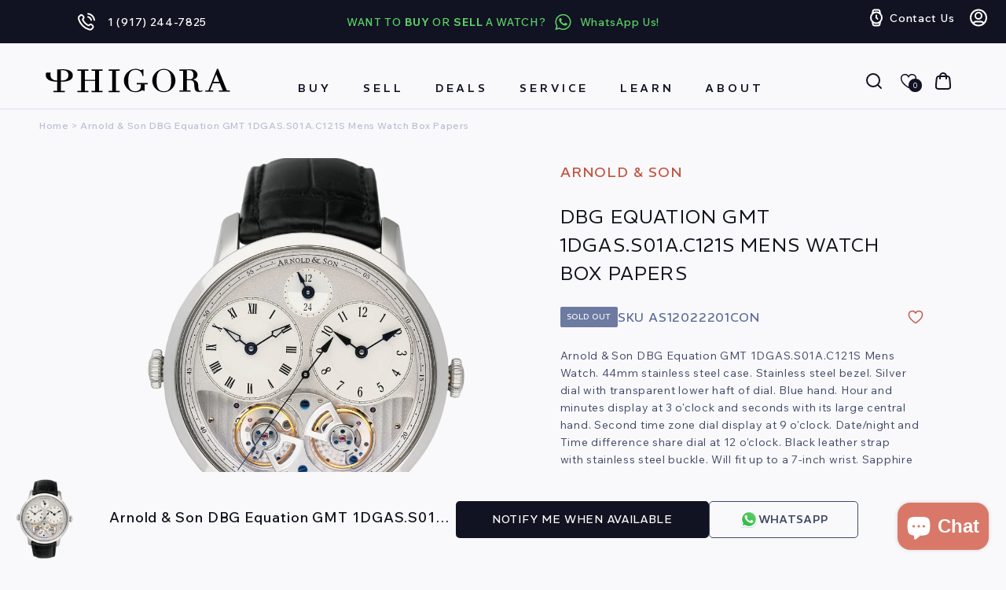

--- FILE ---
content_type: text/html; charset=utf-8
request_url: https://www.phigora.com/products/arnold-son-dbg-equation-gmt-1dgas-s01a-c121s-mens-watch-box-papers
body_size: 76285
content:
<!doctype html>
<html class="js" lang="en">
  <head>
     <script async src="https://www.googletagmanager.com/gtag/js?id=AW-874471816"></script>
    <script>
  window.dataLayer = window.dataLayer || [];
  function gtag(){dataLayer.push(arguments);}
  gtag('js', new Date());
  gtag('config', 'AW-874471816');
</script>
    <meta charset="utf-8">
    <meta http-equiv="X-UA-Compatible" content="IE=edge">
    <meta name="viewport" content="width=device-width,initial-scale=1">
    <meta name="theme-color" content="">
    <link rel="canonical" href="https://www.phigora.com/products/arnold-son-dbg-equation-gmt-1dgas-s01a-c121s-mens-watch-box-papers">
    <meta name="google-site-verification" content="QtnRSvZh7vHkMqoEFcfxfQtSEpq6Qm2RK6IFzYnbiWM" /><link rel="icon" type="image/png" href="//www.phigora.com/cdn/shop/files/phigora_logo_Black.png?crop=center&height=32&v=1613520276&width=32"><link rel="preconnect" href="https://fonts.shopifycdn.com" crossorigin><link rel="preconnect" href="https://fonts.googleapis.com">
    <link rel="preconnect" href="https://fonts.gstatic.com" crossorigin>
    <link
      href="https://fonts.googleapis.com/css2?family=REM:ital,wght@0,100..900;1,100..900&family=Wix+Madefor+Text:ital,wght@0,400..800;1,400..800&display=swap"
      rel="stylesheet"
    >

    <title>
      Arnold &amp; Son DBG Equation GMT 1DGAS.S01A.C121S Mens Watch Box Papers
 &ndash; Phigora</title>
    <meta name="google-site-verification" content="EEZj2FvJofRFNQFN_e16aFwbm0D8WL7j2gxxIBQ80O4" />

    
      <meta name="description" content="Arnold &amp;amp; Son DBG Equation GMT 1DGAS.S01A.C121S Mens Watch. 44mm stainless steel case. Stainless steel bezel. Silver dial with transparent lower haft of dial. Blue hand. Hour and minutes display at 3 o&#39;clock and seconds with its large central hand. Second time zone dial display at 9 o&#39;clock. Date/night and Time diff">
    

    

<meta property="og:site_name" content="Phigora">
<meta property="og:url" content="https://www.phigora.com/products/arnold-son-dbg-equation-gmt-1dgas-s01a-c121s-mens-watch-box-papers">
<meta property="og:title" content="Arnold &amp; Son DBG Equation GMT 1DGAS.S01A.C121S Mens Watch Box Papers">
<meta property="og:type" content="product">
<meta property="og:description" content="Arnold &amp;amp; Son DBG Equation GMT 1DGAS.S01A.C121S Mens Watch. 44mm stainless steel case. Stainless steel bezel. Silver dial with transparent lower haft of dial. Blue hand. Hour and minutes display at 3 o&#39;clock and seconds with its large central hand. Second time zone dial display at 9 o&#39;clock. Date/night and Time diff"><meta property="og:image" content="http://www.phigora.com/cdn/shop/files/arnold-son-dbg-equation-gmt-1dgass01ac121s-mens-watch-box-papers-267890.jpg?v=1717242566">
  <meta property="og:image:secure_url" content="https://www.phigora.com/cdn/shop/files/arnold-son-dbg-equation-gmt-1dgass01ac121s-mens-watch-box-papers-267890.jpg?v=1717242566">
  <meta property="og:image:width" content="920">
  <meta property="og:image:height" content="1287"><meta property="og:price:amount" content="9,499.00">
  <meta property="og:price:currency" content="USD"><meta name="twitter:card" content="summary_large_image">
<meta name="twitter:title" content="Arnold &amp; Son DBG Equation GMT 1DGAS.S01A.C121S Mens Watch Box Papers">
<meta name="twitter:description" content="Arnold &amp;amp; Son DBG Equation GMT 1DGAS.S01A.C121S Mens Watch. 44mm stainless steel case. Stainless steel bezel. Silver dial with transparent lower haft of dial. Blue hand. Hour and minutes display at 3 o&#39;clock and seconds with its large central hand. Second time zone dial display at 9 o&#39;clock. Date/night and Time diff">

    
<script src="//www.phigora.com/cdn/shop/t/46/assets/ss_custom.js?v=154617278556818426211756926996" defer></script>

<script>
      (function(h,o,t,j,a,r){
          h.hj=h.hj||function(){(h.hj.q=h.hj.q||[]).push(arguments)};
          h._hjSettings={hjid:3523666,hjsv:6};
          a=o.getElementsByTagName('head')[0];
          r=o.createElement('script');r.async=1;
          r.src=t+h._hjSettings.hjid+j+h._hjSettings.hjsv;
          a.appendChild(r);
      })(window,document,'https://static.hotjar.com/c/hotjar-','.js?sv=');
  </script>
<script>(function (w, d, s, l, i) {
    w[l] = w[l] || []; w[l].push({
      'gtm.start':
        new Date().getTime(), event: 'gtm.js'
    }); var f = d.getElementsByTagName(s)[0],
      j = d.createElement(s), dl = l != 'dataLayer' ? '&l=' + l : ''; j.async = true; j.src =
        'https://www.googletagmanager.com/gtm.js?id=' + i + dl; f.parentNode.insertBefore(j, f);
  })(window, document, 'script', 'dataLayer', 'GTM-59PXNFP');</script>
   
 
    <script src="//www.phigora.com/cdn/shop/t/46/assets/constants.js?v=132983761750457495441750357878" defer="defer"></script>
    <script src="//www.phigora.com/cdn/shop/t/46/assets/pubsub.js?v=25310214064522200911750357880" defer="defer"></script>
    <script src="//www.phigora.com/cdn/shop/t/46/assets/global.js?v=146610565126816588421755372184" defer="defer"></script>
    <script src="//www.phigora.com/cdn/shop/t/46/assets/details-disclosure.js?v=13653116266235556501750357878" defer="defer"></script>
    <script src="//www.phigora.com/cdn/shop/t/46/assets/details-modal.js?v=25581673532751508451750357878" defer="defer"></script>
    
    <script src="//www.phigora.com/cdn/shop/t/46/assets/jquery-3.6.0.min.js?v=115860211936397945481752424668"></script>
    <script src="//www.phigora.com/cdn/shop/t/46/assets/swiper-bundle.min.js?v=108059131501615647841752412670" defer="defer"></script>
    <script src="//www.phigora.com/cdn/shop/t/46/assets/fancybox.js?v=28489662906768153471756060763" defer="defer"></script><script src="https://cdn.jsdelivr.net/gh/igorlino/elevatezoom-plus@1.2.3/src/jquery.ez-plus.js"></script>
    
    
    

    

    <script>window.performance && window.performance.mark && window.performance.mark('shopify.content_for_header.start');</script><meta name="google-site-verification" content="8yNYKhWRDz0DVSLlEOJHJoZoIDTrl9L_f2ebyVc2Kb0">
<meta name="facebook-domain-verification" content="vij4rsnmz177s0hhdhikkfmdw63fmi">
<meta id="shopify-digital-wallet" name="shopify-digital-wallet" content="/8249180196/digital_wallets/dialog">
<meta name="shopify-checkout-api-token" content="cd0f50a022d05349aa40335a34702c5c">
<link rel="alternate" type="application/json+oembed" href="https://www.phigora.com/products/arnold-son-dbg-equation-gmt-1dgas-s01a-c121s-mens-watch-box-papers.oembed">
<script async="async" src="/checkouts/internal/preloads.js?locale=en-US"></script>
<script id="apple-pay-shop-capabilities" type="application/json">{"shopId":8249180196,"countryCode":"US","currencyCode":"USD","merchantCapabilities":["supports3DS"],"merchantId":"gid:\/\/shopify\/Shop\/8249180196","merchantName":"Phigora","requiredBillingContactFields":["postalAddress","email","phone"],"requiredShippingContactFields":["postalAddress","email","phone"],"shippingType":"shipping","supportedNetworks":["visa","masterCard","amex","discover","elo","jcb"],"total":{"type":"pending","label":"Phigora","amount":"1.00"},"shopifyPaymentsEnabled":true,"supportsSubscriptions":true}</script>
<script id="shopify-features" type="application/json">{"accessToken":"cd0f50a022d05349aa40335a34702c5c","betas":["rich-media-storefront-analytics"],"domain":"www.phigora.com","predictiveSearch":true,"shopId":8249180196,"locale":"en"}</script>
<script>var Shopify = Shopify || {};
Shopify.shop = "mg-phigora.myshopify.com";
Shopify.locale = "en";
Shopify.currency = {"active":"USD","rate":"1.0"};
Shopify.country = "US";
Shopify.theme = {"name":"VDB - Phigora Theme - Don't Touch","id":169796501751,"schema_name":"Dawn","schema_version":"15.3.0","theme_store_id":887,"role":"main"};
Shopify.theme.handle = "null";
Shopify.theme.style = {"id":null,"handle":null};
Shopify.cdnHost = "www.phigora.com/cdn";
Shopify.routes = Shopify.routes || {};
Shopify.routes.root = "/";</script>
<script type="module">!function(o){(o.Shopify=o.Shopify||{}).modules=!0}(window);</script>
<script>!function(o){function n(){var o=[];function n(){o.push(Array.prototype.slice.apply(arguments))}return n.q=o,n}var t=o.Shopify=o.Shopify||{};t.loadFeatures=n(),t.autoloadFeatures=n()}(window);</script>
<script id="shop-js-analytics" type="application/json">{"pageType":"product"}</script>
<script defer="defer" async type="module" src="//www.phigora.com/cdn/shopifycloud/shop-js/modules/v2/client.init-shop-cart-sync_COMZFrEa.en.esm.js"></script>
<script defer="defer" async type="module" src="//www.phigora.com/cdn/shopifycloud/shop-js/modules/v2/chunk.common_CdXrxk3f.esm.js"></script>
<script type="module">
  await import("//www.phigora.com/cdn/shopifycloud/shop-js/modules/v2/client.init-shop-cart-sync_COMZFrEa.en.esm.js");
await import("//www.phigora.com/cdn/shopifycloud/shop-js/modules/v2/chunk.common_CdXrxk3f.esm.js");

  window.Shopify.SignInWithShop?.initShopCartSync?.({"fedCMEnabled":true,"windoidEnabled":true});

</script>
<script>(function() {
  var isLoaded = false;
  function asyncLoad() {
    if (isLoaded) return;
    isLoaded = true;
    var urls = ["https:\/\/ecommplugins-trustboxsettings.trustpilot.com\/mg-phigora.myshopify.com.js?settings=1569876687997\u0026shop=mg-phigora.myshopify.com","https:\/\/ecommplugins-scripts.trustpilot.com\/v2.1\/js\/header.js?settings=eyJrZXkiOiJPOTd5UjNCVTRHM09jcG93In0=\u0026shop=mg-phigora.myshopify.com","https:\/\/widget.trustpilot.com\/bootstrap\/v5\/tp.widget.sync.bootstrap.min.js?shop=mg-phigora.myshopify.com","https:\/\/cdn.nfcube.com\/instafeed-c65cbddac86cd3ab14e6577671c8b3a7.js?shop=mg-phigora.myshopify.com","https:\/\/str.rise-ai.com\/?shop=mg-phigora.myshopify.com","https:\/\/strn.rise-ai.com\/?shop=mg-phigora.myshopify.com","https:\/\/searchanise-ef84.kxcdn.com\/widgets\/shopify\/init.js?a=3X3O7v3u5k\u0026shop=mg-phigora.myshopify.com"];
    for (var i = 0; i < urls.length; i++) {
      var s = document.createElement('script');
      s.type = 'text/javascript';
      s.async = true;
      s.src = urls[i];
      var x = document.getElementsByTagName('script')[0];
      x.parentNode.insertBefore(s, x);
    }
  };
  if(window.attachEvent) {
    window.attachEvent('onload', asyncLoad);
  } else {
    window.addEventListener('load', asyncLoad, false);
  }
})();</script>
<script id="__st">var __st={"a":8249180196,"offset":-18000,"reqid":"b375a11c-7bfe-4c88-bed4-7d6d1d9b8300-1763110084","pageurl":"www.phigora.com\/products\/arnold-son-dbg-equation-gmt-1dgas-s01a-c121s-mens-watch-box-papers","u":"1353dac6bc90","p":"product","rtyp":"product","rid":7857188602103};</script>
<script>window.ShopifyPaypalV4VisibilityTracking = true;</script>
<script id="captcha-bootstrap">!function(){'use strict';const t='contact',e='account',n='new_comment',o=[[t,t],['blogs',n],['comments',n],[t,'customer']],c=[[e,'customer_login'],[e,'guest_login'],[e,'recover_customer_password'],[e,'create_customer']],r=t=>t.map((([t,e])=>`form[action*='/${t}']:not([data-nocaptcha='true']) input[name='form_type'][value='${e}']`)).join(','),a=t=>()=>t?[...document.querySelectorAll(t)].map((t=>t.form)):[];function s(){const t=[...o],e=r(t);return a(e)}const i='password',u='form_key',d=['recaptcha-v3-token','g-recaptcha-response','h-captcha-response',i],f=()=>{try{return window.sessionStorage}catch{return}},m='__shopify_v',_=t=>t.elements[u];function p(t,e,n=!1){try{const o=window.sessionStorage,c=JSON.parse(o.getItem(e)),{data:r}=function(t){const{data:e,action:n}=t;return t[m]||n?{data:e,action:n}:{data:t,action:n}}(c);for(const[e,n]of Object.entries(r))t.elements[e]&&(t.elements[e].value=n);n&&o.removeItem(e)}catch(o){console.error('form repopulation failed',{error:o})}}const l='form_type',E='cptcha';function T(t){t.dataset[E]=!0}const w=window,h=w.document,L='Shopify',v='ce_forms',y='captcha';let A=!1;((t,e)=>{const n=(g='f06e6c50-85a8-45c8-87d0-21a2b65856fe',I='https://cdn.shopify.com/shopifycloud/storefront-forms-hcaptcha/ce_storefront_forms_captcha_hcaptcha.v1.5.2.iife.js',D={infoText:'Protected by hCaptcha',privacyText:'Privacy',termsText:'Terms'},(t,e,n)=>{const o=w[L][v],c=o.bindForm;if(c)return c(t,g,e,D).then(n);var r;o.q.push([[t,g,e,D],n]),r=I,A||(h.body.append(Object.assign(h.createElement('script'),{id:'captcha-provider',async:!0,src:r})),A=!0)});var g,I,D;w[L]=w[L]||{},w[L][v]=w[L][v]||{},w[L][v].q=[],w[L][y]=w[L][y]||{},w[L][y].protect=function(t,e){n(t,void 0,e),T(t)},Object.freeze(w[L][y]),function(t,e,n,w,h,L){const[v,y,A,g]=function(t,e,n){const i=e?o:[],u=t?c:[],d=[...i,...u],f=r(d),m=r(i),_=r(d.filter((([t,e])=>n.includes(e))));return[a(f),a(m),a(_),s()]}(w,h,L),I=t=>{const e=t.target;return e instanceof HTMLFormElement?e:e&&e.form},D=t=>v().includes(t);t.addEventListener('submit',(t=>{const e=I(t);if(!e)return;const n=D(e)&&!e.dataset.hcaptchaBound&&!e.dataset.recaptchaBound,o=_(e),c=g().includes(e)&&(!o||!o.value);(n||c)&&t.preventDefault(),c&&!n&&(function(t){try{if(!f())return;!function(t){const e=f();if(!e)return;const n=_(t);if(!n)return;const o=n.value;o&&e.removeItem(o)}(t);const e=Array.from(Array(32),(()=>Math.random().toString(36)[2])).join('');!function(t,e){_(t)||t.append(Object.assign(document.createElement('input'),{type:'hidden',name:u})),t.elements[u].value=e}(t,e),function(t,e){const n=f();if(!n)return;const o=[...t.querySelectorAll(`input[type='${i}']`)].map((({name:t})=>t)),c=[...d,...o],r={};for(const[a,s]of new FormData(t).entries())c.includes(a)||(r[a]=s);n.setItem(e,JSON.stringify({[m]:1,action:t.action,data:r}))}(t,e)}catch(e){console.error('failed to persist form',e)}}(e),e.submit())}));const S=(t,e)=>{t&&!t.dataset[E]&&(n(t,e.some((e=>e===t))),T(t))};for(const o of['focusin','change'])t.addEventListener(o,(t=>{const e=I(t);D(e)&&S(e,y())}));const B=e.get('form_key'),M=e.get(l),P=B&&M;t.addEventListener('DOMContentLoaded',(()=>{const t=y();if(P)for(const e of t)e.elements[l].value===M&&p(e,B);[...new Set([...A(),...v().filter((t=>'true'===t.dataset.shopifyCaptcha))])].forEach((e=>S(e,t)))}))}(h,new URLSearchParams(w.location.search),n,t,e,['guest_login'])})(!0,!0)}();</script>
<script integrity="sha256-52AcMU7V7pcBOXWImdc/TAGTFKeNjmkeM1Pvks/DTgc=" data-source-attribution="shopify.loadfeatures" defer="defer" src="//www.phigora.com/cdn/shopifycloud/storefront/assets/storefront/load_feature-81c60534.js" crossorigin="anonymous"></script>
<script data-source-attribution="shopify.dynamic_checkout.dynamic.init">var Shopify=Shopify||{};Shopify.PaymentButton=Shopify.PaymentButton||{isStorefrontPortableWallets:!0,init:function(){window.Shopify.PaymentButton.init=function(){};var t=document.createElement("script");t.src="https://www.phigora.com/cdn/shopifycloud/portable-wallets/latest/portable-wallets.en.js",t.type="module",document.head.appendChild(t)}};
</script>
<script data-source-attribution="shopify.dynamic_checkout.buyer_consent">
  function portableWalletsHideBuyerConsent(e){var t=document.getElementById("shopify-buyer-consent"),n=document.getElementById("shopify-subscription-policy-button");t&&n&&(t.classList.add("hidden"),t.setAttribute("aria-hidden","true"),n.removeEventListener("click",e))}function portableWalletsShowBuyerConsent(e){var t=document.getElementById("shopify-buyer-consent"),n=document.getElementById("shopify-subscription-policy-button");t&&n&&(t.classList.remove("hidden"),t.removeAttribute("aria-hidden"),n.addEventListener("click",e))}window.Shopify?.PaymentButton&&(window.Shopify.PaymentButton.hideBuyerConsent=portableWalletsHideBuyerConsent,window.Shopify.PaymentButton.showBuyerConsent=portableWalletsShowBuyerConsent);
</script>
<script data-source-attribution="shopify.dynamic_checkout.cart.bootstrap">document.addEventListener("DOMContentLoaded",(function(){function t(){return document.querySelector("shopify-accelerated-checkout-cart, shopify-accelerated-checkout")}if(t())Shopify.PaymentButton.init();else{new MutationObserver((function(e,n){t()&&(Shopify.PaymentButton.init(),n.disconnect())})).observe(document.body,{childList:!0,subtree:!0})}}));
</script>
<link id="shopify-accelerated-checkout-styles" rel="stylesheet" media="screen" href="https://www.phigora.com/cdn/shopifycloud/portable-wallets/latest/accelerated-checkout-backwards-compat.css" crossorigin="anonymous">
<style id="shopify-accelerated-checkout-cart">
        #shopify-buyer-consent {
  margin-top: 1em;
  display: inline-block;
  width: 100%;
}

#shopify-buyer-consent.hidden {
  display: none;
}

#shopify-subscription-policy-button {
  background: none;
  border: none;
  padding: 0;
  text-decoration: underline;
  font-size: inherit;
  cursor: pointer;
}

#shopify-subscription-policy-button::before {
  box-shadow: none;
}

      </style>
<script id="sections-script" data-sections="header" defer="defer" src="//www.phigora.com/cdn/shop/t/46/compiled_assets/scripts.js?65880"></script>
<script>window.performance && window.performance.mark && window.performance.mark('shopify.content_for_header.end');</script>
    <script src="//searchanise-ef84.kxcdn.com/widgets/shopify/init.js?a=3X3O7v3u5k"></script>
      <!-- Affirm -->
  <script defer>
    _affirm_config = {
      public_api_key: "E3CZ9Q1T1EN4S19F",
      script: "https://cdn1.affirm.com/js/v2/affirm.js"
    };
    (function(l,g,m,e,a,f,b){var d,c=l[m]||{},h=document.createElement(f),n=document.getElementsByTagName(f)[0],k=function(a,b,c){return function(){a[b]._.push([c,arguments])}};c[e]=k(c,e,"set");d=c[e];c[a]={};c[a]._=[];d._=[];c[a][b]=k(c,a,b);a=0;for(b="set add save post open empty reset on off trigger ready setProduct".split(" ");a<b.length;a++)d[b[a]]=k(c,e,b[a]);a=0;for(b=["get","token","url","items"];a<b.length;a++)d[b[a]]=function(){};h.async=!0;h.src=g[f];n.parentNode.insertBefore(h,n);delete g[f];d(g);l[m]=c})(window,_affirm_config,"affirm","checkout","ui","script","ready");
  </script>
  <!-- End Affirm -->

    <script type="text/javascript">
      var _ss = _ss || [];
    _ss.push(['_setDomain', 'https://koi-3QNUCU8U54.marketingautomation.services/net']);
    _ss.push(['_setAccount', 'KOI-4KVPIHGW94']);
    _ss.push(['_trackPageView']);
      window._pa = window._pa || {};
      // _pa.orderId = "myOrderId"; // OPTIONAL: attach unique conversion identifier to conversions
      // _pa.revenue = "19.99"; // OPTIONAL: attach dynamic purchase values to conversions
      // _pa.productId = "myProductId"; // OPTIONAL: Include product ID for use with dynamic ads
    (function() {
      var ss = document.createElement('script');
      ss.type = 'text/javascript'; ss.async = true;
      ss.src = ('https:' == document.location.protocol ? 'https://' : 'http://') + 'koi-3QNUCU8U54.marketingautomation.services/client/ss.js?ver=2.4.0';
      var scr = document.getElementsByTagName('script')[0];
        scr.parentNode.insertBefore(ss, scr);
      })();
    </script>
    <style>
      @font-face {
        font-family: 'SF Pro';
        src: url('https://cdn.shopify.com/s/files/1/0082/4918/0196/files/SFProText-Regular.eot?v=1751121599');
        src: url('https://cdn.shopify.com/s/files/1/0082/4918/0196/files/SFProText-Regular.eot?v=1751121599&#iefix') format('embedded-opentype'),
          url('https://cdn.shopify.com/s/files/1/0082/4918/0196/files/SFProText-Regular.woff2?v=1751121598') format('woff2'),
          url('https://cdn.shopify.com/s/files/1/0082/4918/0196/files/SFProText-Regular.woff?v=1751121598') format('woff'),
          url('https://cdn.shopify.com/s/files/1/0082/4918/0196/files/SFProText-Regular.ttf?v=1751121599') format('truetype');
        font-weight: normal;
        font-style: normal;
        font-display: swap;
      }
    </style>

    <style data-shopify>
      @font-face {
  font-family: Assistant;
  font-weight: 400;
  font-style: normal;
  font-display: swap;
  src: url("//www.phigora.com/cdn/fonts/assistant/assistant_n4.9120912a469cad1cc292572851508ca49d12e768.woff2") format("woff2"),
       url("//www.phigora.com/cdn/fonts/assistant/assistant_n4.6e9875ce64e0fefcd3f4446b7ec9036b3ddd2985.woff") format("woff");
}

      @font-face {
  font-family: Assistant;
  font-weight: 700;
  font-style: normal;
  font-display: swap;
  src: url("//www.phigora.com/cdn/fonts/assistant/assistant_n7.bf44452348ec8b8efa3aa3068825305886b1c83c.woff2") format("woff2"),
       url("//www.phigora.com/cdn/fonts/assistant/assistant_n7.0c887fee83f6b3bda822f1150b912c72da0f7b64.woff") format("woff");
}

      
      
      @font-face {
  font-family: Assistant;
  font-weight: 400;
  font-style: normal;
  font-display: swap;
  src: url("//www.phigora.com/cdn/fonts/assistant/assistant_n4.9120912a469cad1cc292572851508ca49d12e768.woff2") format("woff2"),
       url("//www.phigora.com/cdn/fonts/assistant/assistant_n4.6e9875ce64e0fefcd3f4446b7ec9036b3ddd2985.woff") format("woff");
}


      
        :root,
        .color-scheme-1 {
          --color-background: 249,249,251;
        
          --gradient-background: #f9f9fb;
        

        

        --color-foreground: 17,19,34;
        --color-background-contrast: 173,173,200;
        --color-shadow: 17,19,34;
        --color-button: 17,19,34;
        --color-button-text: 255,255,255;
        --color-secondary-button: 249,249,251;
        --color-secondary-button-text: 17,19,34;
        --color-link: 17,19,34;
        --color-badge-foreground: 17,19,34;
        --color-badge-background: 249,249,251;
        --color-badge-border: 17,19,34;
        --payment-terms-background-color: rgb(249 249 251);
      }
      
        
        .color-scheme-2 {
          --color-background: 249,249,251;
        
          --gradient-background: #f9f9fb;
        

        

        --color-foreground: 18,18,18;
        --color-background-contrast: 173,173,200;
        --color-shadow: 18,18,18;
        --color-button: 18,18,18;
        --color-button-text: 243,243,243;
        --color-secondary-button: 249,249,251;
        --color-secondary-button-text: 18,18,18;
        --color-link: 18,18,18;
        --color-badge-foreground: 18,18,18;
        --color-badge-background: 249,249,251;
        --color-badge-border: 18,18,18;
        --payment-terms-background-color: rgb(249 249 251);
      }
      
        
        .color-scheme-3 {
          --color-background: 36,40,51;
        
          --gradient-background: #242833;
        

        

        --color-foreground: 255,255,255;
        --color-background-contrast: 47,52,66;
        --color-shadow: 18,18,18;
        --color-button: 255,255,255;
        --color-button-text: 0,0,0;
        --color-secondary-button: 36,40,51;
        --color-secondary-button-text: 255,255,255;
        --color-link: 255,255,255;
        --color-badge-foreground: 255,255,255;
        --color-badge-background: 36,40,51;
        --color-badge-border: 255,255,255;
        --payment-terms-background-color: rgb(36 40 51);
      }
      
        
        .color-scheme-4 {
          --color-background: 18,18,18;
        
          --gradient-background: #121212;
        

        

        --color-foreground: 255,255,255;
        --color-background-contrast: 146,146,146;
        --color-shadow: 18,18,18;
        --color-button: 255,255,255;
        --color-button-text: 18,18,18;
        --color-secondary-button: 18,18,18;
        --color-secondary-button-text: 255,255,255;
        --color-link: 255,255,255;
        --color-badge-foreground: 255,255,255;
        --color-badge-background: 18,18,18;
        --color-badge-border: 255,255,255;
        --payment-terms-background-color: rgb(18 18 18);
      }
      
        
        .color-scheme-5 {
          --color-background: 17,19,34;
        
          --gradient-background: #111322;
        

        

        --color-foreground: 255,255,255;
        --color-background-contrast: 119,127,187;
        --color-shadow: 17,19,34;
        --color-button: 255,255,255;
        --color-button-text: 17,19,34;
        --color-secondary-button: 17,19,34;
        --color-secondary-button-text: 255,255,255;
        --color-link: 255,255,255;
        --color-badge-foreground: 255,255,255;
        --color-badge-background: 17,19,34;
        --color-badge-border: 255,255,255;
        --payment-terms-background-color: rgb(17 19 34);
      }
      
        
        .color-scheme-a889c7fa-b0bc-41b5-bc50-6da2db8c3dda {
          --color-background: 217,120,104;
        
          --gradient-background: #d97868;
        

        

        --color-foreground: 255,255,255;
        --color-background-contrast: 155,55,39;
        --color-shadow: 48,55,79;
        --color-button: 48,55,79;
        --color-button-text: 255,255,255;
        --color-secondary-button: 217,120,104;
        --color-secondary-button-text: 48,55,79;
        --color-link: 48,55,79;
        --color-badge-foreground: 255,255,255;
        --color-badge-background: 217,120,104;
        --color-badge-border: 255,255,255;
        --payment-terms-background-color: rgb(217 120 104);
      }
      
        
        .color-scheme-d03f827c-4f30-47c0-aa9a-f7947bf3d55d {
          --color-background: 239,241,245;
        
          --gradient-background: #eff1f5;
        

        

        --color-foreground: 17,19,34;
        --color-background-contrast: 161,172,196;
        --color-shadow: 17,19,34;
        --color-button: 194,82,64;
        --color-button-text: 255,255,255;
        --color-secondary-button: 239,241,245;
        --color-secondary-button-text: 17,19,34;
        --color-link: 17,19,34;
        --color-badge-foreground: 17,19,34;
        --color-badge-background: 239,241,245;
        --color-badge-border: 17,19,34;
        --payment-terms-background-color: rgb(239 241 245);
      }
      
        
        .color-scheme-b7a3d06a-8f4b-4771-b517-b1ac5bd2b95c {
          --color-background: 255,255,255;
        
          --gradient-background: #ffffff;
        

        

        --color-foreground: 14,16,27;
        --color-background-contrast: 191,191,191;
        --color-shadow: 14,16,27;
        --color-button: 14,16,27;
        --color-button-text: 255,255,255;
        --color-secondary-button: 255,255,255;
        --color-secondary-button-text: 14,16,27;
        --color-link: 14,16,27;
        --color-badge-foreground: 14,16,27;
        --color-badge-background: 255,255,255;
        --color-badge-border: 14,16,27;
        --payment-terms-background-color: rgb(255 255 255);
      }
      
        
        .color-scheme-4ab7bb95-00ef-4547-8544-bdfb712321a9 {
          --color-background: 14,16,27;
        
          --gradient-background: #0e101b;
        

        

        --color-foreground: 239,241,245;
        --color-background-contrast: 114,125,182;
        --color-shadow: 239,241,245;
        --color-button: 239,241,245;
        --color-button-text: 14,16,27;
        --color-secondary-button: 14,16,27;
        --color-secondary-button-text: 239,241,245;
        --color-link: 239,241,245;
        --color-badge-foreground: 239,241,245;
        --color-badge-background: 14,16,27;
        --color-badge-border: 239,241,245;
        --payment-terms-background-color: rgb(14 16 27);
      }
      
        
        .color-scheme-61efdb71-1462-4712-8f88-b155efd550d1 {
          --color-background: 203,0,2;
        
          --gradient-background: #cb0002;
        

        

        --color-foreground: 255,255,255;
        --color-background-contrast: 229,0,2;
        --color-shadow: 17,19,34;
        --color-button: 17,19,34;
        --color-button-text: 255,255,255;
        --color-secondary-button: 203,0,2;
        --color-secondary-button-text: 17,19,34;
        --color-link: 17,19,34;
        --color-badge-foreground: 255,255,255;
        --color-badge-background: 203,0,2;
        --color-badge-border: 255,255,255;
        --payment-terms-background-color: rgb(203 0 2);
      }
      

      body, .color-scheme-1, .color-scheme-2, .color-scheme-3, .color-scheme-4, .color-scheme-5, .color-scheme-a889c7fa-b0bc-41b5-bc50-6da2db8c3dda, .color-scheme-d03f827c-4f30-47c0-aa9a-f7947bf3d55d, .color-scheme-b7a3d06a-8f4b-4771-b517-b1ac5bd2b95c, .color-scheme-4ab7bb95-00ef-4547-8544-bdfb712321a9, .color-scheme-61efdb71-1462-4712-8f88-b155efd550d1 {
        color: rgba(var(--color-foreground), 1);
        background-color: rgb(var(--color-background));
      }
      :root {
        --font-family-rem: "REM", sans-serif;
        --font-family-wix: "Wix Madefor Text", sans-serif;
        --font-family-sf-pro: 'SF Pro';
        --font-body-family: Assistant, sans-serif;

        --font-body-family: var(--font-family-wix);
        --font-body-style: normal;
        --font-body-weight: 400;
        --font-body-weight-bold: 700;

        /* --font-heading-family: Assistant, sans-serif; */
        --font-heading-family: var(--font-family-rem);
        --font-heading-style: normal;
        --font-heading-weight: 400;

        --font-body-scale: 1.0;
        --font-heading-scale: 1.0;

        --media-padding: px;
        --media-border-opacity: 0.05;
        --media-border-width: 1px;
        --media-radius: 0px;
        --media-shadow-opacity: 0.0;
        --media-shadow-horizontal-offset: 0px;
        --media-shadow-vertical-offset: 4px;
        --media-shadow-blur-radius: 5px;
        --media-shadow-visible: 0;

        --page-width: 144rem;
        --page-width-margin: 0rem;

        --product-card-image-padding: 0.0rem;
        --product-card-corner-radius: 0.0rem;
        --product-card-text-alignment: left;
        --product-card-border-width: 0.0rem;
        --product-card-border-opacity: 0.1;
        --product-card-shadow-opacity: 0.0;
        --product-card-shadow-visible: 0;
        --product-card-shadow-horizontal-offset: 0.0rem;
        --product-card-shadow-vertical-offset: 0.4rem;
        --product-card-shadow-blur-radius: 0.5rem;

        --collection-card-image-padding: 0.0rem;
        --collection-card-corner-radius: 0.0rem;
        --collection-card-text-alignment: left;
        --collection-card-border-width: 0.0rem;
        --collection-card-border-opacity: 0.1;
        --collection-card-shadow-opacity: 0.0;
        --collection-card-shadow-visible: 0;
        --collection-card-shadow-horizontal-offset: 0.0rem;
        --collection-card-shadow-vertical-offset: 0.4rem;
        --collection-card-shadow-blur-radius: 0.5rem;

        --blog-card-image-padding: 0.0rem;
        --blog-card-corner-radius: 0.0rem;
        --blog-card-text-alignment: left;
        --blog-card-border-width: 0.0rem;
        --blog-card-border-opacity: 0.1;
        --blog-card-shadow-opacity: 0.0;
        --blog-card-shadow-visible: 0;
        --blog-card-shadow-horizontal-offset: 0.0rem;
        --blog-card-shadow-vertical-offset: 0.4rem;
        --blog-card-shadow-blur-radius: 0.5rem;

        --badge-corner-radius: 0.2rem;

        --popup-border-width: 1px;
        --popup-border-opacity: 0.1;
        --popup-corner-radius: 0px;
        --popup-shadow-opacity: 0.05;
        --popup-shadow-horizontal-offset: 0px;
        --popup-shadow-vertical-offset: 4px;
        --popup-shadow-blur-radius: 5px;

        --drawer-border-width: 1px;
        --drawer-border-opacity: 0.1;
        --drawer-shadow-opacity: 0.0;
        --drawer-shadow-horizontal-offset: 0px;
        --drawer-shadow-vertical-offset: 4px;
        --drawer-shadow-blur-radius: 5px;

        --spacing-sections-desktop: 0px;
        --spacing-sections-mobile: 0px;

        --grid-desktop-vertical-spacing: 8px;
        --grid-desktop-horizontal-spacing: 8px;
        --grid-mobile-vertical-spacing: 4px;
        --grid-mobile-horizontal-spacing: 4px;

        --text-boxes-border-opacity: 0.1;
        --text-boxes-border-width: 0px;
        --text-boxes-radius: 0px;
        --text-boxes-shadow-opacity: 0.0;
        --text-boxes-shadow-visible: 0;
        --text-boxes-shadow-horizontal-offset: 0px;
        --text-boxes-shadow-vertical-offset: 4px;
        --text-boxes-shadow-blur-radius: 5px;

        --buttons-radius: 4px;
        --buttons-radius-outset: 5px;
        --buttons-border-width: 1px;
        --buttons-border-opacity: 1.0;
        --buttons-shadow-opacity: 0.0;
        --buttons-shadow-visible: 0;
        --buttons-shadow-horizontal-offset: 0px;
        --buttons-shadow-vertical-offset: 4px;
        --buttons-shadow-blur-radius: 5px;
        --buttons-border-offset: 0.3px;

        --inputs-radius: 0px;
        --inputs-border-width: 1px;
        --inputs-border-opacity: 0.55;
        --inputs-shadow-opacity: 0.05;
        --inputs-shadow-horizontal-offset: 0px;
        --inputs-margin-offset: 4px;
        --inputs-shadow-vertical-offset: 4px;
        --inputs-shadow-blur-radius: 5px;
        --inputs-radius-outset: 0px;

        --variant-pills-radius: 40px;
        --variant-pills-border-width: 1px;
        --variant-pills-border-opacity: 0.55;
        --variant-pills-shadow-opacity: 0.0;
        --variant-pills-shadow-horizontal-offset: 0px;
        --variant-pills-shadow-vertical-offset: 4px;
        --variant-pills-shadow-blur-radius: 5px;
      }

      *,
      *::before,
      *::after {
        box-sizing: inherit;
      }

      html {
        box-sizing: border-box;
        font-size: calc(var(--font-body-scale) * 62.5%);
        height: 100%;
      }

      body {
        display: grid;
        grid-template-rows: auto auto 1fr auto;
        grid-template-columns: 100%;
        min-height: 100%;
        margin: 0;
        font-size: 1.5rem;
        letter-spacing: 0.06rem;
        line-height: calc(1 + 0.8 / var(--font-body-scale));
        font-family: var(--font-body-family);
        font-style: var(--font-body-style);
        font-weight: var(--font-body-weight);
      }

      @media screen and (min-width: 750px) {
        body {
          font-size: 1.6rem;
        }
      }
    </style>

    <link href="//www.phigora.com/cdn/shop/t/46/assets/base.css?v=41558273095999879641760678416" rel="stylesheet" type="text/css" media="all" />
    <link href="//www.phigora.com/cdn/shop/t/46/assets/custom-m.css?v=123265218840721341181757503222" rel="stylesheet" type="text/css" media="all" />
    <link href="//www.phigora.com/cdn/shop/t/46/assets/responsive-m.css?v=127991143300504564751762325959" rel="stylesheet" type="text/css" media="all" />
    <link rel="stylesheet" href="//www.phigora.com/cdn/shop/t/46/assets/component-cart-items.css?v=66674468438407268781756934255" media="print" onload="this.media='all'">
    <link href="//www.phigora.com/cdn/shop/t/46/assets/swiper-bundle.min.css?v=127803016596819466191752412660" rel="stylesheet" type="text/css" media="all" />
    <link href="//www.phigora.com/cdn/shop/t/46/assets/fancybox.css?v=35700651185130376481756060786" rel="stylesheet" type="text/css" media="all" />
<link href="//www.phigora.com/cdn/shop/t/46/assets/component-cart-drawer.css?v=166812184790439315911757002585" rel="stylesheet" type="text/css" media="all" />
      <link href="//www.phigora.com/cdn/shop/t/46/assets/component-cart.css?v=61354558866931104831756579652" rel="stylesheet" type="text/css" media="all" />
      <link href="//www.phigora.com/cdn/shop/t/46/assets/component-totals.css?v=15906652033866631521750357878" rel="stylesheet" type="text/css" media="all" />
      <link href="//www.phigora.com/cdn/shop/t/46/assets/component-price.css?v=70172745017360139101750357878" rel="stylesheet" type="text/css" media="all" />
      <link href="//www.phigora.com/cdn/shop/t/46/assets/component-discounts.css?v=152760482443307489271750357878" rel="stylesheet" type="text/css" media="all" />
<link
      rel="preload"
      as="style"
      href="//www.phigora.com/cdn/shop/t/46/assets/component-mega-menu.css?v=154286195808411981021757240365"
      onload="this.onload=null;this.rel='stylesheet'"
    >
    <noscript>
      <link rel="stylesheet" href="//www.phigora.com/cdn/shop/t/46/assets/component-mega-menu.css?v=154286195808411981021757240365">
    </noscript>
      <link rel="preload" as="font" href="//www.phigora.com/cdn/fonts/assistant/assistant_n4.9120912a469cad1cc292572851508ca49d12e768.woff2" type="font/woff2" crossorigin>
      

      <link rel="preload" as="font" href="//www.phigora.com/cdn/fonts/assistant/assistant_n4.9120912a469cad1cc292572851508ca49d12e768.woff2" type="font/woff2" crossorigin>
      
<link href="//www.phigora.com/cdn/shop/t/46/assets/component-localization-form.css?v=170315343355214948141750357878" rel="stylesheet" type="text/css" media="all" />
      <script src="//www.phigora.com/cdn/shop/t/46/assets/localization-form.js?v=144176611646395275351750357879" defer="defer"></script><link
        rel="stylesheet"
        href="//www.phigora.com/cdn/shop/t/46/assets/component-predictive-search.css?v=118923337488134913561750357878"
        media="print"
        onload="this.media='all'"
      ><script>
      if (Shopify.designMode) {
        document.documentElement.classList.add('shopify-design-mode');
      }
    </script>

    <!--
      <link rel="stylesheet" href="https://cdn.jsdelivr.net/npm/swiper@11/swiper-bundle.min.css">

      <script src="https://code.jquery.com/jquery-3.6.0.min.js"></script>
      <script src="https://cdn.jsdelivr.net/npm/swiper@11/swiper-bundle.min.js"></script>
    -->
     
<script async src="//phigora.api.useinsider.com/ins.js?id=10006390"></script>


  <!-- BEGIN app block: shopify://apps/pagefly-page-builder/blocks/app-embed/83e179f7-59a0-4589-8c66-c0dddf959200 -->

<!-- BEGIN app snippet: pagefly-cro-ab-testing-main -->







<script>
  ;(function () {
    const url = new URL(window.location)
    const viewParam = url.searchParams.get('view')
    if (viewParam && viewParam.includes('variant-pf-')) {
      url.searchParams.set('pf_v', viewParam)
      url.searchParams.delete('view')
      window.history.replaceState({}, '', url)
    }
  })()
</script>



<script type='module'>
  
  window.PAGEFLY_CRO = window.PAGEFLY_CRO || {}

  window.PAGEFLY_CRO['data_debug'] = {
    original_template_suffix: "all_products",
    allow_ab_test: false,
    ab_test_start_time: 0,
    ab_test_end_time: 0,
    today_date_time: 1763110084000,
  }
  window.PAGEFLY_CRO['GA4'] = { enabled: false}
</script>

<!-- END app snippet -->








  <script src='https://cdn.shopify.com/extensions/019a7b82-2e4a-70f5-8165-db35ee963743/pagefly-194/assets/pagefly-helper.js' defer='defer'></script>

  <script src='https://cdn.shopify.com/extensions/019a7b82-2e4a-70f5-8165-db35ee963743/pagefly-194/assets/pagefly-general-helper.js' defer='defer'></script>

  <script src='https://cdn.shopify.com/extensions/019a7b82-2e4a-70f5-8165-db35ee963743/pagefly-194/assets/pagefly-snap-slider.js' defer='defer'></script>

  <script src='https://cdn.shopify.com/extensions/019a7b82-2e4a-70f5-8165-db35ee963743/pagefly-194/assets/pagefly-slideshow-v3.js' defer='defer'></script>

  <script src='https://cdn.shopify.com/extensions/019a7b82-2e4a-70f5-8165-db35ee963743/pagefly-194/assets/pagefly-slideshow-v4.js' defer='defer'></script>

  <script src='https://cdn.shopify.com/extensions/019a7b82-2e4a-70f5-8165-db35ee963743/pagefly-194/assets/pagefly-glider.js' defer='defer'></script>

  <script src='https://cdn.shopify.com/extensions/019a7b82-2e4a-70f5-8165-db35ee963743/pagefly-194/assets/pagefly-slideshow-v1-v2.js' defer='defer'></script>

  <script src='https://cdn.shopify.com/extensions/019a7b82-2e4a-70f5-8165-db35ee963743/pagefly-194/assets/pagefly-product-media.js' defer='defer'></script>

  <script src='https://cdn.shopify.com/extensions/019a7b82-2e4a-70f5-8165-db35ee963743/pagefly-194/assets/pagefly-product.js' defer='defer'></script>


<script id='pagefly-helper-data' type='application/json'>
  {
    "page_optimization": {
      "assets_prefetching": false
    },
    "elements_asset_mapper": {
      "Accordion": "https://cdn.shopify.com/extensions/019a7b82-2e4a-70f5-8165-db35ee963743/pagefly-194/assets/pagefly-accordion.js",
      "Accordion3": "https://cdn.shopify.com/extensions/019a7b82-2e4a-70f5-8165-db35ee963743/pagefly-194/assets/pagefly-accordion3.js",
      "CountDown": "https://cdn.shopify.com/extensions/019a7b82-2e4a-70f5-8165-db35ee963743/pagefly-194/assets/pagefly-countdown.js",
      "GMap1": "https://cdn.shopify.com/extensions/019a7b82-2e4a-70f5-8165-db35ee963743/pagefly-194/assets/pagefly-gmap.js",
      "GMap2": "https://cdn.shopify.com/extensions/019a7b82-2e4a-70f5-8165-db35ee963743/pagefly-194/assets/pagefly-gmap.js",
      "GMapBasicV2": "https://cdn.shopify.com/extensions/019a7b82-2e4a-70f5-8165-db35ee963743/pagefly-194/assets/pagefly-gmap.js",
      "GMapAdvancedV2": "https://cdn.shopify.com/extensions/019a7b82-2e4a-70f5-8165-db35ee963743/pagefly-194/assets/pagefly-gmap.js",
      "HTML.Video": "https://cdn.shopify.com/extensions/019a7b82-2e4a-70f5-8165-db35ee963743/pagefly-194/assets/pagefly-htmlvideo.js",
      "HTML.Video2": "https://cdn.shopify.com/extensions/019a7b82-2e4a-70f5-8165-db35ee963743/pagefly-194/assets/pagefly-htmlvideo2.js",
      "HTML.Video3": "https://cdn.shopify.com/extensions/019a7b82-2e4a-70f5-8165-db35ee963743/pagefly-194/assets/pagefly-htmlvideo2.js",
      "BackgroundVideo": "https://cdn.shopify.com/extensions/019a7b82-2e4a-70f5-8165-db35ee963743/pagefly-194/assets/pagefly-htmlvideo2.js",
      "Instagram": "https://cdn.shopify.com/extensions/019a7b82-2e4a-70f5-8165-db35ee963743/pagefly-194/assets/pagefly-instagram.js",
      "Instagram2": "https://cdn.shopify.com/extensions/019a7b82-2e4a-70f5-8165-db35ee963743/pagefly-194/assets/pagefly-instagram.js",
      "Insta3": "https://cdn.shopify.com/extensions/019a7b82-2e4a-70f5-8165-db35ee963743/pagefly-194/assets/pagefly-instagram3.js",
      "Tabs": "https://cdn.shopify.com/extensions/019a7b82-2e4a-70f5-8165-db35ee963743/pagefly-194/assets/pagefly-tab.js",
      "Tabs3": "https://cdn.shopify.com/extensions/019a7b82-2e4a-70f5-8165-db35ee963743/pagefly-194/assets/pagefly-tab3.js",
      "ProductBox": "https://cdn.shopify.com/extensions/019a7b82-2e4a-70f5-8165-db35ee963743/pagefly-194/assets/pagefly-cart.js",
      "FBPageBox2": "https://cdn.shopify.com/extensions/019a7b82-2e4a-70f5-8165-db35ee963743/pagefly-194/assets/pagefly-facebook.js",
      "FBLikeButton2": "https://cdn.shopify.com/extensions/019a7b82-2e4a-70f5-8165-db35ee963743/pagefly-194/assets/pagefly-facebook.js",
      "TwitterFeed2": "https://cdn.shopify.com/extensions/019a7b82-2e4a-70f5-8165-db35ee963743/pagefly-194/assets/pagefly-twitter.js",
      "Paragraph4": "https://cdn.shopify.com/extensions/019a7b82-2e4a-70f5-8165-db35ee963743/pagefly-194/assets/pagefly-paragraph4.js",

      "AliReviews": "https://cdn.shopify.com/extensions/019a7b82-2e4a-70f5-8165-db35ee963743/pagefly-194/assets/pagefly-3rd-elements.js",
      "BackInStock": "https://cdn.shopify.com/extensions/019a7b82-2e4a-70f5-8165-db35ee963743/pagefly-194/assets/pagefly-3rd-elements.js",
      "GloboBackInStock": "https://cdn.shopify.com/extensions/019a7b82-2e4a-70f5-8165-db35ee963743/pagefly-194/assets/pagefly-3rd-elements.js",
      "GrowaveWishlist": "https://cdn.shopify.com/extensions/019a7b82-2e4a-70f5-8165-db35ee963743/pagefly-194/assets/pagefly-3rd-elements.js",
      "InfiniteOptionsShopPad": "https://cdn.shopify.com/extensions/019a7b82-2e4a-70f5-8165-db35ee963743/pagefly-194/assets/pagefly-3rd-elements.js",
      "InkybayProductPersonalizer": "https://cdn.shopify.com/extensions/019a7b82-2e4a-70f5-8165-db35ee963743/pagefly-194/assets/pagefly-3rd-elements.js",
      "LimeSpot": "https://cdn.shopify.com/extensions/019a7b82-2e4a-70f5-8165-db35ee963743/pagefly-194/assets/pagefly-3rd-elements.js",
      "Loox": "https://cdn.shopify.com/extensions/019a7b82-2e4a-70f5-8165-db35ee963743/pagefly-194/assets/pagefly-3rd-elements.js",
      "Opinew": "https://cdn.shopify.com/extensions/019a7b82-2e4a-70f5-8165-db35ee963743/pagefly-194/assets/pagefly-3rd-elements.js",
      "Powr": "https://cdn.shopify.com/extensions/019a7b82-2e4a-70f5-8165-db35ee963743/pagefly-194/assets/pagefly-3rd-elements.js",
      "ProductReviews": "https://cdn.shopify.com/extensions/019a7b82-2e4a-70f5-8165-db35ee963743/pagefly-194/assets/pagefly-3rd-elements.js",
      "PushOwl": "https://cdn.shopify.com/extensions/019a7b82-2e4a-70f5-8165-db35ee963743/pagefly-194/assets/pagefly-3rd-elements.js",
      "ReCharge": "https://cdn.shopify.com/extensions/019a7b82-2e4a-70f5-8165-db35ee963743/pagefly-194/assets/pagefly-3rd-elements.js",
      "Rivyo": "https://cdn.shopify.com/extensions/019a7b82-2e4a-70f5-8165-db35ee963743/pagefly-194/assets/pagefly-3rd-elements.js",
      "TrackingMore": "https://cdn.shopify.com/extensions/019a7b82-2e4a-70f5-8165-db35ee963743/pagefly-194/assets/pagefly-3rd-elements.js",
      "Vitals": "https://cdn.shopify.com/extensions/019a7b82-2e4a-70f5-8165-db35ee963743/pagefly-194/assets/pagefly-3rd-elements.js",
      "Wiser": "https://cdn.shopify.com/extensions/019a7b82-2e4a-70f5-8165-db35ee963743/pagefly-194/assets/pagefly-3rd-elements.js"
    },
    "custom_elements_mapper": {
      "pf-click-action-element": "https://cdn.shopify.com/extensions/019a7b82-2e4a-70f5-8165-db35ee963743/pagefly-194/assets/pagefly-click-action-element.js",
      "pf-dialog-element": "https://cdn.shopify.com/extensions/019a7b82-2e4a-70f5-8165-db35ee963743/pagefly-194/assets/pagefly-dialog-element.js"
    }
  }
</script>


<!-- END app block --><!-- BEGIN app block: shopify://apps/triplewhale/blocks/triple_pixel_snippet/483d496b-3f1a-4609-aea7-8eee3b6b7a2a --><link rel='preconnect dns-prefetch' href='https://api.config-security.com/' crossorigin />
<link rel='preconnect dns-prefetch' href='https://conf.config-security.com/' crossorigin />
<script>
/* >> TriplePixel :: start*/
window.TriplePixelData={TripleName:"mg-phigora.myshopify.com",ver:"2.16",plat:"SHOPIFY",isHeadless:false,src:'SHOPIFY_EXT',product:{id:"7857188602103",name:`Arnold &amp; Son DBG Equation GMT 1DGAS.S01A.C121S Mens Watch Box Papers`,price:"9,499.00",variant:"43641939329271"},search:"",collection:"",cart:"drawer",template:"product",curr:"USD" || "USD"},function(W,H,A,L,E,_,B,N){function O(U,T,P,H,R){void 0===R&&(R=!1),H=new XMLHttpRequest,P?(H.open("POST",U,!0),H.setRequestHeader("Content-Type","text/plain")):H.open("GET",U,!0),H.send(JSON.stringify(P||{})),H.onreadystatechange=function(){4===H.readyState&&200===H.status?(R=H.responseText,U.includes("/first")?eval(R):P||(N[B]=R)):(299<H.status||H.status<200)&&T&&!R&&(R=!0,O(U,T-1,P))}}if(N=window,!N[H+"sn"]){N[H+"sn"]=1,L=function(){return Date.now().toString(36)+"_"+Math.random().toString(36)};try{A.setItem(H,1+(0|A.getItem(H)||0)),(E=JSON.parse(A.getItem(H+"U")||"[]")).push({u:location.href,r:document.referrer,t:Date.now(),id:L()}),A.setItem(H+"U",JSON.stringify(E))}catch(e){}var i,m,p;A.getItem('"!nC`')||(_=A,A=N,A[H]||(E=A[H]=function(t,e,i){return void 0===i&&(i=[]),"State"==t?E.s:(W=L(),(E._q=E._q||[]).push([W,t,e].concat(i)),W)},E.s="Installed",E._q=[],E.ch=W,B="configSecurityConfModel",N[B]=1,O("https://conf.config-security.com/model",5),i=L(),m=A[atob("c2NyZWVu")],_.setItem("di_pmt_wt",i),p={id:i,action:"profile",avatar:_.getItem("auth-security_rand_salt_"),time:m[atob("d2lkdGg=")]+":"+m[atob("aGVpZ2h0")],host:A.TriplePixelData.TripleName,plat:A.TriplePixelData.plat,url:window.location.href.slice(0,500),ref:document.referrer,ver:A.TriplePixelData.ver},O("https://api.config-security.com/event",5,p),O("https://api.config-security.com/first?host=".concat(p.host,"&plat=").concat(p.plat),5)))}}("","TriplePixel",localStorage);
/* << TriplePixel :: end*/
</script>



<!-- END app block --><!-- BEGIN app block: shopify://apps/bm-country-blocker-ip-blocker/blocks/boostmark-blocker/bf9db4b9-be4b-45e1-8127-bbcc07d93e7e --><script src="https://cdn.shopify.com/extensions/0199b3f8-394b-7b4c-a729-5df2f2385b3d/boostymark-regionblock-66/assets/blocker.js?v=4&shop=mg-phigora.myshopify.com" async></script>
<script src="https://cdn.shopify.com/extensions/0199b3f8-394b-7b4c-a729-5df2f2385b3d/boostymark-regionblock-66/assets/jk4ukh.js?c=6&shop=mg-phigora.myshopify.com" async></script>





















<!-- END app block --><!-- BEGIN app block: shopify://apps/klaviyo-email-marketing-sms/blocks/klaviyo-onsite-embed/2632fe16-c075-4321-a88b-50b567f42507 -->












  <script async src="https://static.klaviyo.com/onsite/js/Pfm3EB/klaviyo.js?company_id=Pfm3EB"></script>
  <script>!function(){if(!window.klaviyo){window._klOnsite=window._klOnsite||[];try{window.klaviyo=new Proxy({},{get:function(n,i){return"push"===i?function(){var n;(n=window._klOnsite).push.apply(n,arguments)}:function(){for(var n=arguments.length,o=new Array(n),w=0;w<n;w++)o[w]=arguments[w];var t="function"==typeof o[o.length-1]?o.pop():void 0,e=new Promise((function(n){window._klOnsite.push([i].concat(o,[function(i){t&&t(i),n(i)}]))}));return e}}})}catch(n){window.klaviyo=window.klaviyo||[],window.klaviyo.push=function(){var n;(n=window._klOnsite).push.apply(n,arguments)}}}}();</script>

  
    <script id="viewed_product">
      if (item == null) {
        var _learnq = _learnq || [];

        var MetafieldReviews = null
        var MetafieldYotpoRating = null
        var MetafieldYotpoCount = null
        var MetafieldLooxRating = null
        var MetafieldLooxCount = null
        var okendoProduct = null
        var okendoProductReviewCount = null
        var okendoProductReviewAverageValue = null
        try {
          // The following fields are used for Customer Hub recently viewed in order to add reviews.
          // This information is not part of __kla_viewed. Instead, it is part of __kla_viewed_reviewed_items
          MetafieldReviews = {};
          MetafieldYotpoRating = null
          MetafieldYotpoCount = null
          MetafieldLooxRating = null
          MetafieldLooxCount = null

          okendoProduct = null
          // If the okendo metafield is not legacy, it will error, which then requires the new json formatted data
          if (okendoProduct && 'error' in okendoProduct) {
            okendoProduct = null
          }
          okendoProductReviewCount = okendoProduct ? okendoProduct.reviewCount : null
          okendoProductReviewAverageValue = okendoProduct ? okendoProduct.reviewAverageValue : null
        } catch (error) {
          console.error('Error in Klaviyo onsite reviews tracking:', error);
        }

        var item = {
          Name: "Arnold \u0026 Son DBG Equation GMT 1DGAS.S01A.C121S Mens Watch Box Papers",
          ProductID: 7857188602103,
          Categories: ["Authentic Luxury Watches","Globo basis collection - Do not delete","Graduation Watches","Strap Watches","Watches under $10K"],
          ImageURL: "https://www.phigora.com/cdn/shop/files/arnold-son-dbg-equation-gmt-1dgass01ac121s-mens-watch-box-papers-267890_grande.jpg?v=1717242566",
          URL: "https://www.phigora.com/products/arnold-son-dbg-equation-gmt-1dgas-s01a-c121s-mens-watch-box-papers",
          Brand: "CON_Other",
          Price: "$9,499.00",
          Value: "9,499.00",
          CompareAtPrice: "$0.00"
        };
        _learnq.push(['track', 'Viewed Product', item]);
        _learnq.push(['trackViewedItem', {
          Title: item.Name,
          ItemId: item.ProductID,
          Categories: item.Categories,
          ImageUrl: item.ImageURL,
          Url: item.URL,
          Metadata: {
            Brand: item.Brand,
            Price: item.Price,
            Value: item.Value,
            CompareAtPrice: item.CompareAtPrice
          },
          metafields:{
            reviews: MetafieldReviews,
            yotpo:{
              rating: MetafieldYotpoRating,
              count: MetafieldYotpoCount,
            },
            loox:{
              rating: MetafieldLooxRating,
              count: MetafieldLooxCount,
            },
            okendo: {
              rating: okendoProductReviewAverageValue,
              count: okendoProductReviewCount,
            }
          }
        }]);
      }
    </script>
  




  <script>
    window.klaviyoReviewsProductDesignMode = false
  </script>







<!-- END app block --><!-- BEGIN app block: shopify://apps/tipo-related-products/blocks/app-embed/75cf2d86-3988-45e7-8f28-ada23c99704f --><script type="text/javascript">
  
    
    
    var Globo = Globo || {};
    window.Globo.RelatedProducts = window.Globo.RelatedProducts || {}; window.moneyFormat = "${{amount}}"; window.shopCurrency = "USD";
    window.globoRelatedProductsConfig = {
      __webpack_public_path__ : "https://cdn.shopify.com/extensions/019a6293-eea2-75db-9d64-cc7878a1288f/related-test-cli3-121/assets/", apiUrl: "https://related-products.globo.io/api", alternateApiUrl: "https://related-products.globo.io",
      shop: "mg-phigora.myshopify.com", domain: "www.phigora.com",themeOs20: true, page: 'product',
      customer:null,
      urls:  { search: "\/search", collection: "\/collections" },
      translation: {"add_to_cart":"Add to cart","added_to_cart":"Added to cart","add_selected_to_cart":"Add selected to cart","added_selected_to_cart":"Added selected to cart","sale":"Sale","total_price":"Total price:","this_item":"This item:","sold_out":"Sold out","add_to_cart_short":"ADD","added_to_cart_short":"ADDED"},
      settings: {"hidewatermark":false,"redirect":true,"new_tab":true,"image_ratio":"400:500","hidden_tags":null,"exclude_tags":null,"hidden_collections":null,"carousel_autoplay":false,"carousel_disable_in_mobile":false,"carousel_items":"4","discount":{"enable":false,"condition":"any","type":"percentage","value":10},"sold_out":false,"carousel_loop":true,"carousel_rtl":false,"visible_tags":null},
      boughtTogetherIds: {},
      trendingProducts: [9766963151095,8109833715959,9797620400375,5743729508509,7604995686647,9590596829431,8079527739639,8122926137591,8268058165495,9611287724279,9650817368311,9647104196855,9759077236983,7890633621751,7929289965815,7871775015159,7940718428407,9535075778807,9813279113463,9788395127031,9791615172855,9824352207095,7864230609143,7966376034551,9733249630455,7901392929015,7523559145719,8268446564599,7916931514615,9617493950711,9546948870391,7948539494647,9546927505655,7881777840375,7859353190647,8270355595511,9817361252599,4522969989177,9801694970103,7532622905591,7931024048375,7861934227703,8087091380471,9616805200119,9809158602999,8095606014199,9804413927671,7546476691703,8069372346615,9801016443127],
      productBoughtTogether: {"type":"product_bought_together","enable":false,"title":{"text":"Frequently Bought Together","color":"#212121","fontSize":"25","align":"left"},"subtitle":{"text":"","color":"#212121","fontSize":"18"},"limit":3,"maxWidth":1170,"conditions":[{"id":"bought_together","status":1},{"id":"manual","status":1},{"id":"vendor","type":"same","status":1},{"id":"type","type":"same","status":1},{"id":"collection","type":"same","status":1},{"id":"tags","type":"same","status":1},{"id":"global","status":1}],"template":{"id":"2","elements":["price","addToCartBtn","variantSelector","saleLabel"],"productTitle":{"fontSize":"15","color":"#212121"},"productPrice":{"fontSize":"14","color":"#212121"},"productOldPrice":{"fontSize":16,"color":"#919191"},"button":{"fontSize":"14","color":"#ffffff","backgroundColor":"#212121"},"saleLabel":{"color":"#fff","backgroundColor":"#c00000"},"this_item":true,"selected":true},"random":false,"discount":true},
      productRelated: {"type":"product_related","enable":false,"title":{"text":"You May Also Like","color":"#212121","fontSize":"25","align":"center"},"subtitle":{"text":null,"color":"#212121","fontSize":"18"},"limit":6,"maxWidth":1170,"conditions":[{"id":"manual","status":0},{"id":"bought_together","status":0},{"id":"vendor","type":"same","status":0},{"id":"type","type":"same","status":0},{"id":"collection","type":"same","status":1},{"id":"tags","type":"same","status":1},{"id":"global","status":0}],"template":{"id":"1","elements":["price","addToCartBtn","variantSelector","saleLabel"],"productTitle":{"fontSize":"15","color":"#212121"},"productPrice":{"fontSize":"14","color":"#212121"},"productOldPrice":{"fontSize":16,"color":"#919191"},"button":{"fontSize":"14","color":"#ffffff","backgroundColor":"#212121"},"saleLabel":{"color":"#fff","backgroundColor":"#c00000"},"this_item":false,"selected":false},"random":false,"discount":false},
      cart: {"type":"cart","enable":false,"title":{"text":"What else do you need?","color":"#212121","fontSize":"20","align":"left"},"subtitle":{"text":"","color":"#212121","fontSize":"18"},"limit":3,"maxWidth":1170,"conditions":[{"id":"manual","status":1},{"id":"bought_together","status":1},{"id":"tags","type":"same","status":1},{"id":"global","status":1}],"template":{"id":"3","elements":["price","addToCartBtn","variantSelector","saleLabel"],"productTitle":{"fontSize":"14","color":"#212121"},"productPrice":{"fontSize":"14","color":"#212121"},"productOldPrice":{"fontSize":16,"color":"#919191"},"button":{"fontSize":"15","color":"#ffffff","backgroundColor":"#212121"},"saleLabel":{"color":"#fff","backgroundColor":"#c00000"},"this_item":true,"selected":true},"random":false,"discount":false},
      basis_collection_handle: 'globo_basis_collection',
      widgets: [],
      offers: [],
      view_name: 'globo.alsobought', cart_properties_name: '_bundle', upsell_properties_name: '_upsell_bundle',
      discounted_ids: [],discount_min_amount: 0,offerdiscounted_ids: [],offerdiscount_min_amount: 0,data: { ids: ["7857188602103"],handles: ["arnold-son-dbg-equation-gmt-1dgas-s01a-c121s-mens-watch-box-papers"], title : "Arnold \u0026 Son DBG Equation GMT 1DGAS.S01A.C121S Mens Watch Box Papers", vendors: ["CON_Other"], types: ["Virtual"], tags: ["Availability|Sold","Band Color|Black","Band Material|Leather","Band Type|Strap","Bezel Material|Stainless Steel","Box Papers|Original Box \u0026 Papers","Brand|Arnold \u0026 Son","Case Back|Transparent sapphire crystal","Case Material|Stainless Steel","Case Shape|Round","Case Size (MM)|44","Clasp Material|Stainless Steel","Clasp Type|Buckle","Condition|Excellent","Dial Color|Silver","Dial Markers|Arabic Numeral \u0026 Roman Numeral","Functionality|Manufacturer's Timing Specifications Satsfied","Gender|Men","Mark As Sold","Model|DBG","Movement|Mechanical","On Consignment|True","Reference|1DGAS.S01A.C121S","Serial Number|16.11.01.140","Source|Customer","UPC|679625324831","Watch Style|Luxury","watches","Wrist Size|7"], collections: [] },
        
        product: {id: "7857188602103", title: "Arnold \u0026 Son DBG Equation GMT 1DGAS.S01A.C121S Mens Watch Box Papers", handle: "arnold-son-dbg-equation-gmt-1dgas-s01a-c121s-mens-watch-box-papers", price: 949900, compare_at_price: 0, images: ["//www.phigora.com/cdn/shop/files/arnold-son-dbg-equation-gmt-1dgass01ac121s-mens-watch-box-papers-267890.jpg?v=1717242566"], variants: [{"id":43641939329271,"title":"Default Title","option1":"Default Title","option2":null,"option3":null,"sku":"AS12022201CON","requires_shipping":true,"taxable":true,"featured_image":null,"available":false,"name":"Arnold \u0026 Son DBG Equation GMT 1DGAS.S01A.C121S Mens Watch Box Papers","public_title":null,"options":["Default Title"],"price":949900,"weight":0,"compare_at_price":0,"inventory_management":"shopify","barcode":"679625324831","requires_selling_plan":false,"selling_plan_allocations":[],"quantity_rule":{"min":1,"max":null,"increment":1}}], available: false, vendor: "CON_Other", product_type: "Virtual", tags: ["Availability|Sold","Band Color|Black","Band Material|Leather","Band Type|Strap","Bezel Material|Stainless Steel","Box Papers|Original Box \u0026 Papers","Brand|Arnold \u0026 Son","Case Back|Transparent sapphire crystal","Case Material|Stainless Steel","Case Shape|Round","Case Size (MM)|44","Clasp Material|Stainless Steel","Clasp Type|Buckle","Condition|Excellent","Dial Color|Silver","Dial Markers|Arabic Numeral \u0026 Roman Numeral","Functionality|Manufacturer's Timing Specifications Satsfied","Gender|Men","Mark As Sold","Model|DBG","Movement|Mechanical","On Consignment|True","Reference|1DGAS.S01A.C121S","Serial Number|16.11.01.140","Source|Customer","UPC|679625324831","Watch Style|Luxury","watches","Wrist Size|7"], published_at:"2022-12-06 12:14:39 -0500"},cartdata:{ ids: [],handles: [], vendors: [], types: [], tags: [], collections: [] },upselldatas:{},cartitems:[],cartitemhandles: [],manualCollectionsDatas: {},layouts: [],
      no_image_url: "https://cdn.shopify.com/s/images/admin/no-image-large.gif",
      manualRecommendations:[], manualVendors:[], manualTags:[], manualProductTypes:[], manualCollections:[],
      app_version : 2,
      collection_handle: "", curPlan :  "FREE" ,
    };
    globoRelatedProductsConfig.data.collections = globoRelatedProductsConfig.data.collections.concat(["pre-owned-luxury-watches","globo_basis_collection","graduation-watches","strap-watches","watches-under-10k"]);globoRelatedProductsConfig.boughtTogetherIds[7857188602103] = false;globoRelatedProductsConfig.upselldatas[7857188602103] = { title: "Arnold \u0026 Son DBG Equation GMT 1DGAS.S01A.C121S Mens Watch Box Papers", collections :["pre-owned-luxury-watches","globo_basis_collection","graduation-watches","strap-watches","watches-under-10k"], tags:["Availability|Sold","Band Color|Black","Band Material|Leather","Band Type|Strap","Bezel Material|Stainless Steel","Box Papers|Original Box \u0026 Papers","Brand|Arnold \u0026 Son","Case Back|Transparent sapphire crystal","Case Material|Stainless Steel","Case Shape|Round","Case Size (MM)|44","Clasp Material|Stainless Steel","Clasp Type|Buckle","Condition|Excellent","Dial Color|Silver","Dial Markers|Arabic Numeral \u0026 Roman Numeral","Functionality|Manufacturer's Timing Specifications Satsfied","Gender|Men","Mark As Sold","Model|DBG","Movement|Mechanical","On Consignment|True","Reference|1DGAS.S01A.C121S","Serial Number|16.11.01.140","Source|Customer","UPC|679625324831","Watch Style|Luxury","watches","Wrist Size|7"], product_type:"Virtual"};
</script>
<style>
  
</style>
<script>
  document.addEventListener('DOMContentLoaded', function () {
    document.querySelectorAll('[class*=globo_widget_]').forEach(function (el) {
      if (el.clientWidth < 600) {
        el.classList.add('globo_widget_mobile');
      }
    });
  });
</script>

<!-- BEGIN app snippet: globo-alsobought-style -->
<style>
    .ga-products-box .ga-product_image:after{padding-top:100%;}
    @media only screen and (max-width:749px){.return-link-wrapper{margin-bottom:0 !important;}}
    
        
        
            
                
                
                  .ga-products-box .ga-product_image:after{padding-top:125.0%;}
                
            
        
    
    
#ga-product_bought_together{max-width:1170px;margin:15px auto} #ga-product_bought_together h2{color:#212121;font-size:25px;text-align:left} #ga-product_bought_together .ga-subtitle{color:#212121;font-size:18px;text-align:left} #ga-product_bought_together .ga-product_title, #ga-product_bought_together select.ga-product_variant_select{color:#212121;font-size:15px} #ga-product_bought_together span.ga-product_price{color:#212121;font-size:14px} #ga-product_bought_together .ga-product_oldprice{color:#919191;font-size:14px} #ga-product_bought_together button.ga-product_addtocart, #ga-product_bought_together button.ga-addalltocart{color:#fff;background-color:#212121;font-size:14px} #ga-product_bought_together .ga-label_sale{color:#fff;background-color:#c00000} #ga-product_related{max-width:1170px;margin:15px auto} #ga-product_related h2{color:#212121;font-size:25px;text-align:center} #ga-product_related .ga-subtitle{color:#212121;font-size:18px;text-align:center} #ga-product_related .ga-product_title, #ga-product_related select.ga-product_variant_select{color:#212121;font-size:15px} #ga-product_related span.ga-product_price{color:#212121;font-size:14px} #ga-product_related .ga-product_oldprice{color:#919191;font-size:14px} #ga-product_related button.ga-product_addtocart, #ga-product_related button.ga-addalltocart{color:#fff;background-color:#212121;font-size:14px} #ga-product_related .ga-label_sale{color:#fff;background-color:#c00000}
        
            #ga-cart{max-width:1170px;margin:15px auto} #ga-cart h2{color:#212121;font-size:20px;text-align:left} #ga-cart .ga-subtitle{color:#212121;font-size:16px;text-align:left} #ga-cart .ga-product_title, #ga-cart select.ga-product_variant_select{color:#212121;font-size:14px} #ga-cart span.ga-product_price{color:#212121;font-size:14px} #ga-cart .ga-product_oldprice{color:#919191;font-size:14px} #ga-cart button.ga-product_addtocart, #ga-cart button.ga-addalltocart{color:#fff;background-color:#212121;font-size:15px} #ga-cart .ga-label_sale{color:#fff;background-color:#c00000}
        

</style>
<!-- END app snippet --><!-- BEGIN app snippet: globo-alsobought-template -->
<script id="globoRelatedProductsTemplate2" type="template/html">
  {% if box.template.id == 1 or box.template.id == '1' %}
  <div id="{{box.id}}" data-title="{{box.title.text | escape}}" class="ga ga-template_1 ga-products-box ga-template_themeid_{{ theme_store_id  }}"> {% if box.title and box.title.text and box.title.text != '' %} <h2 class="ga-title section-title"> <span>{{box.title.text}}</span> </h2> {% endif %} {% if box.subtitle and box.subtitle.text and box.subtitle.text != '' %} <div class="ga-subtitle">{{box.subtitle.text}}</div> {% endif %} <div class="ga-products"> <div class="ga-carousel_wrapper"> <div class="ga-carousel gowl-carousel" data-products-count="{{products.size}}"> {% for product in products %} {% assign first_available_variant = false %} {% for variant in product.variants %} {% if first_available_variant == false and variant.available %} {% assign first_available_variant = variant %} {% endif %} {% endfor %} {% if first_available_variant == false %} {% assign first_available_variant = product.variants[0] %} {% endif %} {% if product.images[0] %} {% assign featured_image = product.images[0] | img_url: '350x' %} {% else %} {% assign featured_image = no_image_url | img_url: '350x' %} {% endif %} <div class="ga-product" data-product-id="{{product.id}}"> <a {% if settings.new_tab %} target="_blank" {% endif %} href="/products/{{product.handle}}"> {% if box.template.elements contains 'saleLabel' and first_available_variant.compare_at_price > first_available_variant.price %} <span class="ga-label ga-label_sale">{{translation.sale}}</span> {% endif %} {% unless product.available %} <span class="ga-label ga-label_sold">{{translation.sold_out}}</span> {% endunless %} <div class="ga-product_image ga-product_image_{{product.id}}" id="ga-product_image_{{product.id}}" style="background-image: url('{{featured_image}}')"> <span></span> </div> </a> <a class="ga-product_title  " {% if settings.new_tab %} target="_blank" {% endif %} href="/products/{{product.handle}}">{{product.title}}</a> {% assign variants_size = product.variants | size %} <div class="ga-product_variants-container{% unless box.template.elements contains 'variantSelector' %} ga-hide{% endunless %}"> <select aria-label="Variant" class="ga-product_variant_select {% if variants_size == 1 %}ga-hide{% endif %}"> {% for variant in product.variants %} <option {% if first_available_variant.id == variant.id %} selected {% endif %} {% unless variant.available %} disabled {% endunless %} data-image="{% if variant.featured_image %}{{variant.featured_image.src | img_url: '350x'}}{% else %}{{featured_image}}{% endif %}" data-available="{{variant.available}}" data-compare_at_price="{{variant.compare_at_price}}" data-price="{{variant.price}}" value="{{variant.id}}">{{variant.title}} {% unless variant.available %} - {{translation.sold_out}} {% endunless %} </option> {% endfor %} </select> </div> {% if settings.setHideprice %} {% else %} {% if box.template.elements contains 'price' %} <span class="ga-product_price-container"> <span class="ga-product_price money   {% if first_available_variant.compare_at_price > first_available_variant.price %} ga-product_have_oldprice {% endif %}">{{first_available_variant.price | money}}</span> {% if first_available_variant.compare_at_price > first_available_variant.price %} <s class="ga-product_oldprice money">{{first_available_variant.compare_at_price | money}}</s> {% endif %} </span> {% endif %} {% if box.template.elements contains 'addToCartBtn' %} <button class="ga-product_addtocart" type="button" data-add="{{translation.add_to_cart}}" data-added="{{translation.added_to_cart}}">{{translation.add_to_cart}}</button> {% endif %} {% endif %} </div> {% endfor %} </div> </div> {%- unless settings.hidewatermark == true -%} <p style="text-align: right;font-size:small;display: inline-block !important; width: 100%;">{% if settings.copyright !='' %}{{ settings.copyright }}{%- endif -%}</p>{%- endunless -%} </div> </div>
  {% elsif box.template.id == 2 or box.template.id == '2' %}
  <div id="{{box.id}}" data-title="{{box.title.text | escape}}" class="ga ga-template_2 ga-products-box "> {% if box.title and box.title.text and box.title.text != '' %} <h2 class="ga-title section-title "> <span>{{box.title.text}}</span> </h2> {% endif %} {% if box.subtitle and box.subtitle.text and box.subtitle.text != '' %} <div class="ga-subtitle">{{box.subtitle.text}}</div> {% endif %} {% assign total_price = 0 %} {% assign total_sale_price = 0 %} <div class="ga-products"> <div class="ga-products_image"> {% for product in products %} {% assign first_available_variant = false %} {% for variant in product.variants %} {% if first_available_variant == false and variant.available %} {% assign first_available_variant = variant %} {% endif %} {% endfor %} {% if first_available_variant == false %} {% assign first_available_variant = product.variants[0] %} {% endif %} {% if first_available_variant.available and box.template.selected %} {% assign total_price = total_price | plus: first_available_variant.price %} {% if first_available_variant.compare_at_price > first_available_variant.price %} {% assign total_sale_price = total_sale_price | plus: first_available_variant.compare_at_price %} {% else %} {% assign total_sale_price = total_sale_price | plus: first_available_variant.price %} {% endif %} {% endif %} {% if product.images[0] %} {% assign featured_image = product.images[0] | img_url: '350x' %} {% else %} {% assign featured_image = no_image_url | img_url: '350x' %} {% endif %} <div class="ga-product {% if forloop.last %}last{% endif %}" id="ga-product_{{product.id}}"> <a {% if settings.new_tab %} target="_blank" {% endif %} href="/products/{{product.handle}}"> {% unless product.available %} <span class="ga-label ga-label_sold">{{translation.sold_out}}</span> {% endunless %} <img class="ga-product_image_{{product.id}}" id="ga-product_image_{{product.id}}" src="{{featured_image}}" alt="{{product.title}}"/> </a> </div> {% endfor %} {% if settings.setHideprice %} {% else %} <div class="ga-product-form {% unless total_price > 0 %}ga-hide{% endunless %}"> {% if box.template.elements contains 'price' %} <div> {{translation.total_price}} <span class="ga-product_price ga-product_totalprice money">{{total_price | money}}</span> <span class="ga-product_oldprice ga-product_total_sale_price money {% if total_price >= total_sale_price %} ga-hide {% endif %}">{{ total_sale_price | money}}</span> </div> {% endif %} {% if box.template.elements contains 'addToCartBtn' %} <button class="ga-addalltocart" type="button" data-add="{{translation.add_selected_to_cart}}" data-added="{{translation.added_selected_to_cart}}">{{translation.add_selected_to_cart}}</button> {% endif %} </div> {% endif %} </div> </div> <ul class="ga-products-input"> {% for product in products %} {% assign first_available_variant = false %} {% for variant in product.variants %} {% if first_available_variant == false and variant.available %} {% assign first_available_variant = variant %} {% endif %} {% endfor %} {% if first_available_variant == false %} {% assign first_available_variant = product.variants[0] %} {% endif %} {% if product.images[0] %} {% assign featured_image = product.images[0] | img_url: '350x' %} {% else %} {% assign featured_image = no_image_url | img_url: '350x' %} {% endif %} <li class="ga-product{% unless box.template.selected %} ga-deactive{% endunless %}" data-product-id="{{product.id}}"> <input {% unless product.available %} disabled {% endunless %} class="selectedItem" {% if box.template.selected and product.available == true %} checked {% endif %} type="checkbox" value="{{product.id}}"/> <a class="ga-product_title" {% if settings.new_tab %} target="_blank" {% endif %} href="/products/{{product.handle}}"> {% if product.id == cur_product_id %} <strong>{{translation.this_item}} </strong> {% endif %} {{product.title}} {% unless product.available %} - {{translation.sold_out}} {% endunless %} </a> {% assign variants_size = product.variants | size %} <div class="ga-product_variants-container{% unless box.template.elements contains 'variantSelector' %} ga-hide{% endunless %}"> <select {% unless product.available %} disabled {% endunless %} aria-label="Variant" class="ga-product_variant_select {% if variants_size == 1 %}ga-hide{% endif %}"> {% for variant in product.variants %} <option {% if first_available_variant.id == variant.id %} selected {% endif %} {% unless variant.available %} disabled {% endunless %} data-image="{% if variant.featured_image %}{{variant.featured_image.src | img_url: '100x'}}{% else %}{{featured_image}}{% endif %}" data-available="{{variant.available}}" data-compare_at_price="{{variant.compare_at_price}}" data-price="{{variant.price}}" value="{{variant.id}}">{{variant.title}} {% unless variant.available %} - {{translation.sold_out}} {% endunless %} </option> {% endfor %} </select> </div> {% if settings.setHideprice %} {% else %} {% if box.template.elements contains 'price' %} <span class="ga-product_price-container"> <span class="ga-product_price money   {% if first_available_variant.compare_at_price > first_available_variant.price %} ga-product_have_oldprice {% endif %}">{{first_available_variant.price | money}}</span> {% if first_available_variant.compare_at_price > first_available_variant.price %} <s class="ga-product_oldprice money">{{first_available_variant.compare_at_price | money}}</s> {% endif %} </span> {% endif %} {% endif %} </li> {% endfor %} </ul> {%- unless settings.hidewatermark == true -%} <p style="text-align: right;font-size:small;display: inline-block !important; width: 100%;"> {% if settings.copyright !='' %} {{ settings.copyright }} {%- endif -%} </p> {%- endunless -%} </div>
  {% elsif box.template.id == 3 or box.template.id == '3' %}
  <div id="{{box.id}}" data-title="{{box.title.text | escape}}" class="ga ga-template_3 ga-products-box  "> {% if box.title and box.title.text and box.title.text != '' %} <h2 class="ga-title section-title "> <span>{{box.title.text}}</span> </h2> {% endif %} {% if box.subtitle and box.subtitle.text and box.subtitle.text != '' %} <div class="ga-subtitle">{{box.subtitle.text}}</div> {% endif %} {% assign total_price = 0 %} {% assign total_sale_price = 0 %} <div class="ga-products"> <ul class="ga-products-table"> {% for product in products %} {% assign first_available_variant = false %} {% for variant in product.variants %} {% if first_available_variant == false and variant.available %} {% assign first_available_variant = variant %} {% endif %} {% endfor %} {% if first_available_variant == false %} {% assign first_available_variant = product.variants[0] %} {% endif %} {% if first_available_variant.available and box.template.selected %} {% assign total_price = total_price | plus: first_available_variant.price %} {% if first_available_variant.compare_at_price > first_available_variant.price %} {% assign total_sale_price = total_sale_price | plus: first_available_variant.compare_at_price %} {% else %} {% assign total_sale_price = total_sale_price | plus: first_available_variant.price %} {% endif %} {% endif %} {% if product.images[0] %} {% assign featured_image = product.images[0] | img_url: '100x' %} {% else %} {% assign featured_image = no_image_url | img_url: '100x' %} {% endif %} <li class="ga-product{% unless box.template.selected %} ga-deactive{% endunless %}" data-product-id="{{product.id}}"> <div class="product_main"> <input {% unless product.available %} disabled {% endunless %} class="selectedItem" {% if box.template.selected and product.available == true %} checked {% endif %} type="checkbox" value=""/> <a {% if settings.new_tab %} target="_blank" {% endif %} href="/products/{{product.handle}}" class="ga-products_image"> {% unless product.available %} <span class="ga-label ga-label_sold">{{translation.sold_out}}</span> {% endunless %} <span> <img class="ga-product_image_{{product.id}}" id="ga-product_image_{{product.id}}" src="{{featured_image}}" alt="{{product.title}}"/> </span> </a> <div> <a class="ga-product_title" {% if settings.new_tab %} target="_blank" {% endif %} href="/products/{{product.handle}}"> {% if product.id == cur_product_id %} <strong>{{translation.this_item}} </strong> {% endif %} {{product.title}} {% unless product.available %} - {{translation.sold_out}} {% endunless %} </a> </div> </div> {% assign variants_size = product.variants | size %} <div class="ga-product_variants-container{% unless box.template.elements contains 'variantSelector' %} ga-hide{% endunless %}"> <select {% unless product.available %} disabled {% endunless %} aria-label="Variant" class="ga-product_variant_select {% if variants_size == 1 %}ga-hide{% endif %}"> {% for variant in product.variants %} <option {% if first_available_variant.id == variant.id %} selected {% endif %} {% unless variant.available %} disabled {% endunless %} data-image="{% if variant.featured_image %}{{variant.featured_image.src | img_url: '100x'}}{% else %}{{featured_image}}{% endif %}" data-available="{{variant.available}}" data-compare_at_price="{{variant.compare_at_price}}" data-price="{{variant.price}}" value="{{variant.id}}">{{variant.title}} {% unless variant.available %} - {{translation.sold_out}} {% endunless %} </option> {% endfor %} </select> </div> {% if settings.setHideprice %} {% else %} {% if box.template.elements contains 'price' %} <span class="ga-product_price-container"> <span class="ga-product_price money   {% if first_available_variant.compare_at_price > first_available_variant.price %} ga-product_have_oldprice {% endif %}">{{first_available_variant.price | money}}</span> {% if first_available_variant.compare_at_price > first_available_variant.price %} <s class="ga-product_oldprice money">{{first_available_variant.compare_at_price | money}}</s> {% endif %} </span> {% endif %} {% endif %} </li> {% endfor %} </ul> {% if settings.setHideprice %} {% else %} <div class="ga-product-form{% unless box.template.selected or total_price > 0 %} ga-hide{% endunless %}"> {% if box.template.elements contains 'price' %} <div>{{translation.total_price}} <span class="ga-product_price ga-product_totalprice money">{{total_price | money}}</span> <span class="ga-product_oldprice ga-product_total_sale_price money {% if total_price >= total_sale_price %} ga-hide {% endif %}">{{ total_sale_price | money}}</span> </div> {% endif %} {% if box.template.elements contains 'addToCartBtn' %} <button class="ga-addalltocart" type="button" data-add="{{translation.add_selected_to_cart}}" data-added="{{translation.added_selected_to_cart}}">{{translation.add_selected_to_cart}}</button> {% endif %} </div> {% endif %} </div> {%- unless settings.hidewatermark == true -%} <p style="text-align: right;font-size:small;display: inline-block !important; width: 100%;"> {% if settings.copyright !='' %} {{ settings.copyright }} {%- endif -%} </p> {%- endunless -%} </div>
  {% elsif box.template.id == 4 or box.template.id == '4' %}
  <div id="{{box.id}}" data-title="{{box.title.text | escape}}" class="ga ga-template_4 ga-products-box"> {% if box.title and box.title.text and box.title.text != '' %} <h2 class="ga-title section-title"> <span>{{box.title.text}}</span> </h2> {% endif %} {% if box.subtitle and box.subtitle.text and box.subtitle.text != '' %} <div class="ga-subtitle">{{box.subtitle.text}}</div> {% endif %} {% assign total_price = 0 %} <div class="ga-products"> <div class="ga-products_wrapper"> <ul class="ga-related-products" data-products-count="{{products.size}}"> {% for product in products %} {% assign first_available_variant = false %} {% for variant in product.variants %} {% if first_available_variant == false and variant.available %} {% assign first_available_variant = variant %} {% endif %} {% endfor %} {% if first_available_variant == false %} {% assign first_available_variant = product.variants[0] %} {% endif %} {% if first_available_variant.available and box.template.selected %} {% assign total_price = total_price | plus: first_available_variant.price %} {% endif %} {% if product.images[0] %} {% assign featured_image = product.images[0] | img_url: '350x' %} {% else %} {% assign featured_image = no_image_url | img_url: '350x' %} {% endif %} <li class="ga-product" data-product-id="{{product.id}}"> <div class="ga-product-wp"> <a {% if settings.new_tab %} target="_blank" {% endif %} href="/products/{{product.handle}}"> {% if box.template.elements contains 'saleLabel' and first_available_variant.compare_at_price > first_available_variant.price %} <span class="ga-label ga-label_sale">{{translation.sale}}</span> {% endif %} {% unless product.available %} <span class="ga-label ga-label_sold">{{translation.sold_out}}</span> {% endunless %} <div class="ga-product_image ga-product_image_{{product.id}}" id="ga-product_image_{{product.id}}" style="background-image: url('{{featured_image}}')"> <span></span> </div> </a> <a class="ga-product_title " {% if settings.new_tab %} target="_blank" {% endif %} href="/products/{{product.handle}}">{{product.title}}</a> {% assign variants_size = product.variants | size %} <div class="ga-product_variants-container{% unless box.template.elements contains 'variantSelector' %} ga-hide{% endunless %}"> <select aria-label="Variant" class="ga-product_variant_select {% if variants_size == 1 %}ga-hide{% endif %}"> {% for variant in product.variants %} <option {% if first_available_variant.id == variant.id %} selected {% endif %} {% unless variant.available %} disabled {% endunless %} data-image="{% if variant.featured_image %}{{variant.featured_image.src | img_url: '350x'}}{% else %}{{featured_image}}{% endif %}" data-available="{{variant.available}}" data-compare_at_price="{{variant.compare_at_price}}" data-price="{{variant.price}}" value="{{variant.id}}">{{variant.title}} {% unless variant.available %} - {{translation.sold_out}} {% endunless %} </option> {% endfor %} </select> </div> {% if settings.setHideprice %} {% else %} {% if box.template.elements contains 'price' %} <span class="ga-product_price-container"> <span class="ga-product_price money  {% if first_available_variant.compare_at_price > first_available_variant.price %} ga-product_have_oldprice {% endif %}">{{first_available_variant.price | money}}</span> {% if first_available_variant.compare_at_price > first_available_variant.price %} <s class="ga-product_oldprice money">{{first_available_variant.compare_at_price | money}}</s> {% endif %} </span> {% endif %} {% endif %} </div> </li> {% endfor %} </ul> {% if settings.setHideprice %} {% else %} <div class="ga-product-form{% unless box.template.selected or total_price > 0 %} ga-hide{% endunless %}"> {% if box.template.elements contains 'price' %} <div class="ga-total-box">{{translation.total_price}} <span class="ga-product_price ga-product_totalprice money">{{total_price | money}}</span> </div> {% endif %} {% if box.template.elements contains 'addToCartBtn' %} <button class="ga-addalltocart" type="button" data-add="{{translation.add_selected_to_cart}}" data-added="{{translation.added_selected_to_cart}}">{{translation.add_selected_to_cart}}</button> {% endif %} </div> {% endif %} </div> </div> {%- unless settings.hidewatermark == true -%} <p style="text-align: right;font-size:small;display: inline-block !important; width: 100%;"> {% if settings.copyright !='' %} {{ settings.copyright }} {%- endif -%} </p> {%- endunless -%} </div>
  {% elsif box.template.id == 5 or box.template.id == '5' %}
  <div id="{{box.id}}" data-title="{{box.title.text | escape}}" class="ga ga-template_5 ga-products-box"> {% if box.title and box.title.text and box.title.text != '' %} <h2 class="ga-title section-title"> <span>{{box.title.text}}</span> </h2> {% endif %} {% if box.subtitle and box.subtitle.text and box.subtitle.text != '' %} <div class="ga-subtitle">{{box.subtitle.text}}</div> {% endif %} {% assign total_price = 0 %} <div class="ga-products"> <div class="ga-products_wrapper"> <ul class="ga-related-vertical" data-products-count="{{products.size}}"> {% for product in products %} {% assign first_available_variant = false %} {% for variant in product.variants %} {% if first_available_variant == false and variant.available %} {% assign first_available_variant = variant %} {% endif %} {% endfor %} {% if first_available_variant == false %} {% assign first_available_variant = product.variants[0] %} {% endif %} {% if first_available_variant.available and box.template.selected %} {% assign total_price = total_price | plus: first_available_variant.price %} {% endif %} {% if product.images[0] %} {% assign featured_image = product.images[0] | img_url: '350x' %} {% else %} {% assign featured_image = no_image_url | img_url: '350x' %} {% endif %} <li class="ga-product" data-product-id="{{product.id}}"> <a class="ga-product-image-wp" {% if settings.new_tab %} target="_blank" {% endif %} href="/products/{{product.handle}}"> {% if box.template.elements contains 'saleLabel' and first_available_variant.compare_at_price > first_available_variant.price %} <span class="ga-label ga-label_sale">{{translation.sale}}</span> {% endif %} {% unless product.available %} <span class="ga-label ga-label_sold">{{translation.sold_out}}</span> {% endunless %} <div class="ga-product_image ga-product_image_{{product.id}}" id="ga-product_image_{{product.id}}" style="background-image: url('{{featured_image}}')"> <span></span> </div> </a> <div class="ga-related-vertical-content"> <a class="ga-product_title " {% if settings.new_tab %} target="_blank" {% endif %} href="/products/{{product.handle}}">{{product.title}}</a> {% assign variants_size = product.variants | size %} <div class="ga-product_variants-container{% unless box.template.elements contains 'variantSelector' %} ga-hide{% endunless %}"> <select aria-label="Variant" class="ga-product_variant_select {% if variants_size == 1 %}ga-hide{% endif %}"> {% for variant in product.variants %} <option {% if first_available_variant.id == variant.id %} selected {% endif %} {% unless variant.available %} disabled {% endunless %} data-image="{% if variant.featured_image %}{{variant.featured_image.src | img_url: '350x'}}{% else %}{{featured_image}}{% endif %}" data-available="{{variant.available}}" data-compare_at_price="{{variant.compare_at_price}}" data-price="{{variant.price}}" value="{{variant.id}}">{{variant.title}} {% unless variant.available %} - {{translation.sold_out}} {% endunless %} </option> {% endfor %} </select> </div> {% if settings.setHideprice %} {% else %} {% if box.template.elements contains 'price' %} <span class="ga-product_price-container"> <span class="ga-product_price money  {% if first_available_variant.compare_at_price > first_available_variant.price %} ga-product_have_oldprice {% endif %}">{{first_available_variant.price | money}}</span> {% if first_available_variant.compare_at_price > first_available_variant.price %} <s class="ga-product_oldprice money">{{first_available_variant.compare_at_price | money}}</s> {% endif %} </span> {% endif %} {% endif %} </div> {% if settings.setHideprice %} {% else %} {% if box.template.elements contains 'addToCartBtn' %} <div class="ga-product_addtocart_wp"> <button class="ga-product_addtocart" type="button" data-add="{{translation.add_to_cart}}" data-added="{{translation.added_to_cart}}">{{translation.add_to_cart}}</button> </div> {% endif %} {% endif %} </li> {% endfor %} </ul> </div> </div> {%- unless settings.hidewatermark == true -%} <p style="text-align: right;font-size:small;display: inline-block !important; width: 100%;"> {% if settings.copyright !='' %} {{ settings.copyright }} {%- endif -%} </p> {%- endunless -%} </div>
  {% elsif box.template.id == 6 or box.template.id == '6' %}
  <div id="{{box.id}}" data-title="{{box.title.text | escape}}" class="ga ga-template_6 ga-products-box"> {% if box.title and box.title.text and box.title.text != '' %} <h2 class="ga-title section-title"> <span>{{box.title.text}}</span> </h2> {% endif %} {% if box.subtitle and box.subtitle.text and box.subtitle.text != '' %} <div class="ga-subtitle">{{box.subtitle.text}}</div> {% endif %} <div class="ga-products"> <div class="ga-carousel_wrapper"> <div class="ga-carousel gowl-carousel" data-products-count="{{products.size}}"> {% for product in products %} {% assign first_available_variant = false %} {% for variant in product.variants %} {% if first_available_variant == false and variant.available %} {% assign first_available_variant = variant %} {% endif %} {% endfor %} {% if first_available_variant == false %} {% assign first_available_variant = product.variants[0] %} {% endif %} {% if product.images[0] %} {% assign featured_image = product.images[0] | img_url: '350x' %} {% else %} {% assign featured_image = no_image_url | img_url: '350x' %} {% endif %} <div class="ga-product" data-product-id="{{product.id}}"> <a class="ga-product-image-wp" {% if settings.new_tab %} target="_blank" {% endif %} href="/products/{{product.handle}}"> {% if box.template.elements contains 'saleLabel' and first_available_variant.compare_at_price > first_available_variant.price %} <span class="ga-label ga-label_sale">{{translation.sale}}</span> {% endif %} {% unless product.available %} <span class="ga-label ga-label_sold">{{translation.sold_out}}</span> {% endunless %} <div class="ga-product_image ga-product_image_{{product.id}}" id="ga-product_image_{{product.id}}" style="background-image: url('{{featured_image}}')"> <span></span> </div> </a> <div class="ga-related-vertical-content"> <a class="ga-product_title " {% if settings.new_tab %} target="_blank" {% endif %} href="/products/{{product.handle}}">{{product.title}}</a> {% assign variants_size = product.variants | size %} <div class="ga-product_variants-container{% unless box.template.elements contains 'variantSelector' %} ga-hide{% endunless %}"> <select aria-label="Variant" class="ga-product_variant_select {% if variants_size == 1 %}ga-hide{% endif %}"> {% for variant in product.variants %} <option {% if first_available_variant.id == variant.id %} selected {% endif %} {% unless variant.available %} disabled {% endunless %} data-image="{% if variant.featured_image %}{{variant.featured_image.src | img_url: '350x'}}{% else %}{{featured_image}}{% endif %}" data-available="{{variant.available}}" data-compare_at_price="{{variant.compare_at_price}}" data-price="{{variant.price}}" value="{{variant.id}}">{{variant.title}} {% unless variant.available %} - {{translation.sold_out}} {% endunless %} </option> {% endfor %} </select> </div> {% if settings.setHideprice %} {% else %} {% if box.template.elements contains 'price' %} <span class="ga-product_price-container"> <span class="ga-product_price money  {% if first_available_variant.compare_at_price > first_available_variant.price %} ga-product_have_oldprice {% endif %}">{{first_available_variant.price | money}}</span> {% if first_available_variant.compare_at_price > first_available_variant.price %} <s class="ga-product_oldprice money">{{first_available_variant.compare_at_price | money}}</s> {% endif %} </span> {% endif %} {% if box.template.elements contains 'addToCartBtn' %} <button class="ga-product_addtocart" type="button" data-add="{{translation.add_to_cart}}" data-added="{{translation.added_to_cart}}">{{translation.add_to_cart}}</button> {% endif %} {% endif %} </div> </div> {% endfor %} </div> </div> </div> {%- unless settings.hidewatermark == true -%} <p style="text-align: right;font-size:small;display: inline-block !important; width: 100%;"> {% if settings.copyright !='' %} {{ settings.copyright }} {%- endif -%} </p> {%- endunless -%} </div>
  {% endif %}
</script>

<!-- END app snippet -->
<!-- END app block --><script src="https://cdn.shopify.com/extensions/019a1644-e6ac-76bf-84be-65b73ac41d07/phigora-one-167/assets/form.js" type="text/javascript" defer="defer"></script>
<script src="https://cdn.shopify.com/extensions/019a70e7-a6fc-77a9-aa7d-9dd0e253d55c/shopify-cli-135/assets/reputon-google-carousel-widget.js" type="text/javascript" defer="defer"></script>
<script src="https://cdn.shopify.com/extensions/7bc9bb47-adfa-4267-963e-cadee5096caf/inbox-1252/assets/inbox-chat-loader.js" type="text/javascript" defer="defer"></script>
<script src="https://cdn.shopify.com/extensions/0199ca00-8e1a-72d1-985d-bbeaba063f84/ea-translate-languages-auto-366/assets/main-ea-auto-translate.js" type="text/javascript" defer="defer"></script>
<script src="https://cdn.shopify.com/extensions/019a6293-eea2-75db-9d64-cc7878a1288f/related-test-cli3-121/assets/globo.alsobought.min.js" type="text/javascript" defer="defer"></script>
<link href="https://monorail-edge.shopifysvc.com" rel="dns-prefetch">
<script>(function(){if ("sendBeacon" in navigator && "performance" in window) {try {var session_token_from_headers = performance.getEntriesByType('navigation')[0].serverTiming.find(x => x.name == '_s').description;} catch {var session_token_from_headers = undefined;}var session_cookie_matches = document.cookie.match(/_shopify_s=([^;]*)/);var session_token_from_cookie = session_cookie_matches && session_cookie_matches.length === 2 ? session_cookie_matches[1] : "";var session_token = session_token_from_headers || session_token_from_cookie || "";function handle_abandonment_event(e) {var entries = performance.getEntries().filter(function(entry) {return /monorail-edge.shopifysvc.com/.test(entry.name);});if (!window.abandonment_tracked && entries.length === 0) {window.abandonment_tracked = true;var currentMs = Date.now();var navigation_start = performance.timing.navigationStart;var payload = {shop_id: 8249180196,url: window.location.href,navigation_start,duration: currentMs - navigation_start,session_token,page_type: "product"};window.navigator.sendBeacon("https://monorail-edge.shopifysvc.com/v1/produce", JSON.stringify({schema_id: "online_store_buyer_site_abandonment/1.1",payload: payload,metadata: {event_created_at_ms: currentMs,event_sent_at_ms: currentMs}}));}}window.addEventListener('pagehide', handle_abandonment_event);}}());</script>
<script id="web-pixels-manager-setup">(function e(e,d,r,n,o){if(void 0===o&&(o={}),!Boolean(null===(a=null===(i=window.Shopify)||void 0===i?void 0:i.analytics)||void 0===a?void 0:a.replayQueue)){var i,a;window.Shopify=window.Shopify||{};var t=window.Shopify;t.analytics=t.analytics||{};var s=t.analytics;s.replayQueue=[],s.publish=function(e,d,r){return s.replayQueue.push([e,d,r]),!0};try{self.performance.mark("wpm:start")}catch(e){}var l=function(){var e={modern:/Edge?\/(1{2}[4-9]|1[2-9]\d|[2-9]\d{2}|\d{4,})\.\d+(\.\d+|)|Firefox\/(1{2}[4-9]|1[2-9]\d|[2-9]\d{2}|\d{4,})\.\d+(\.\d+|)|Chrom(ium|e)\/(9{2}|\d{3,})\.\d+(\.\d+|)|(Maci|X1{2}).+ Version\/(15\.\d+|(1[6-9]|[2-9]\d|\d{3,})\.\d+)([,.]\d+|)( \(\w+\)|)( Mobile\/\w+|) Safari\/|Chrome.+OPR\/(9{2}|\d{3,})\.\d+\.\d+|(CPU[ +]OS|iPhone[ +]OS|CPU[ +]iPhone|CPU IPhone OS|CPU iPad OS)[ +]+(15[._]\d+|(1[6-9]|[2-9]\d|\d{3,})[._]\d+)([._]\d+|)|Android:?[ /-](13[3-9]|1[4-9]\d|[2-9]\d{2}|\d{4,})(\.\d+|)(\.\d+|)|Android.+Firefox\/(13[5-9]|1[4-9]\d|[2-9]\d{2}|\d{4,})\.\d+(\.\d+|)|Android.+Chrom(ium|e)\/(13[3-9]|1[4-9]\d|[2-9]\d{2}|\d{4,})\.\d+(\.\d+|)|SamsungBrowser\/([2-9]\d|\d{3,})\.\d+/,legacy:/Edge?\/(1[6-9]|[2-9]\d|\d{3,})\.\d+(\.\d+|)|Firefox\/(5[4-9]|[6-9]\d|\d{3,})\.\d+(\.\d+|)|Chrom(ium|e)\/(5[1-9]|[6-9]\d|\d{3,})\.\d+(\.\d+|)([\d.]+$|.*Safari\/(?![\d.]+ Edge\/[\d.]+$))|(Maci|X1{2}).+ Version\/(10\.\d+|(1[1-9]|[2-9]\d|\d{3,})\.\d+)([,.]\d+|)( \(\w+\)|)( Mobile\/\w+|) Safari\/|Chrome.+OPR\/(3[89]|[4-9]\d|\d{3,})\.\d+\.\d+|(CPU[ +]OS|iPhone[ +]OS|CPU[ +]iPhone|CPU IPhone OS|CPU iPad OS)[ +]+(10[._]\d+|(1[1-9]|[2-9]\d|\d{3,})[._]\d+)([._]\d+|)|Android:?[ /-](13[3-9]|1[4-9]\d|[2-9]\d{2}|\d{4,})(\.\d+|)(\.\d+|)|Mobile Safari.+OPR\/([89]\d|\d{3,})\.\d+\.\d+|Android.+Firefox\/(13[5-9]|1[4-9]\d|[2-9]\d{2}|\d{4,})\.\d+(\.\d+|)|Android.+Chrom(ium|e)\/(13[3-9]|1[4-9]\d|[2-9]\d{2}|\d{4,})\.\d+(\.\d+|)|Android.+(UC? ?Browser|UCWEB|U3)[ /]?(15\.([5-9]|\d{2,})|(1[6-9]|[2-9]\d|\d{3,})\.\d+)\.\d+|SamsungBrowser\/(5\.\d+|([6-9]|\d{2,})\.\d+)|Android.+MQ{2}Browser\/(14(\.(9|\d{2,})|)|(1[5-9]|[2-9]\d|\d{3,})(\.\d+|))(\.\d+|)|K[Aa][Ii]OS\/(3\.\d+|([4-9]|\d{2,})\.\d+)(\.\d+|)/},d=e.modern,r=e.legacy,n=navigator.userAgent;return n.match(d)?"modern":n.match(r)?"legacy":"unknown"}(),u="modern"===l?"modern":"legacy",c=(null!=n?n:{modern:"",legacy:""})[u],f=function(e){return[e.baseUrl,"/wpm","/b",e.hashVersion,"modern"===e.buildTarget?"m":"l",".js"].join("")}({baseUrl:d,hashVersion:r,buildTarget:u}),m=function(e){var d=e.version,r=e.bundleTarget,n=e.surface,o=e.pageUrl,i=e.monorailEndpoint;return{emit:function(e){var a=e.status,t=e.errorMsg,s=(new Date).getTime(),l=JSON.stringify({metadata:{event_sent_at_ms:s},events:[{schema_id:"web_pixels_manager_load/3.1",payload:{version:d,bundle_target:r,page_url:o,status:a,surface:n,error_msg:t},metadata:{event_created_at_ms:s}}]});if(!i)return console&&console.warn&&console.warn("[Web Pixels Manager] No Monorail endpoint provided, skipping logging."),!1;try{return self.navigator.sendBeacon.bind(self.navigator)(i,l)}catch(e){}var u=new XMLHttpRequest;try{return u.open("POST",i,!0),u.setRequestHeader("Content-Type","text/plain"),u.send(l),!0}catch(e){return console&&console.warn&&console.warn("[Web Pixels Manager] Got an unhandled error while logging to Monorail."),!1}}}}({version:r,bundleTarget:l,surface:e.surface,pageUrl:self.location.href,monorailEndpoint:e.monorailEndpoint});try{o.browserTarget=l,function(e){var d=e.src,r=e.async,n=void 0===r||r,o=e.onload,i=e.onerror,a=e.sri,t=e.scriptDataAttributes,s=void 0===t?{}:t,l=document.createElement("script"),u=document.querySelector("head"),c=document.querySelector("body");if(l.async=n,l.src=d,a&&(l.integrity=a,l.crossOrigin="anonymous"),s)for(var f in s)if(Object.prototype.hasOwnProperty.call(s,f))try{l.dataset[f]=s[f]}catch(e){}if(o&&l.addEventListener("load",o),i&&l.addEventListener("error",i),u)u.appendChild(l);else{if(!c)throw new Error("Did not find a head or body element to append the script");c.appendChild(l)}}({src:f,async:!0,onload:function(){if(!function(){var e,d;return Boolean(null===(d=null===(e=window.Shopify)||void 0===e?void 0:e.analytics)||void 0===d?void 0:d.initialized)}()){var d=window.webPixelsManager.init(e)||void 0;if(d){var r=window.Shopify.analytics;r.replayQueue.forEach((function(e){var r=e[0],n=e[1],o=e[2];d.publishCustomEvent(r,n,o)})),r.replayQueue=[],r.publish=d.publishCustomEvent,r.visitor=d.visitor,r.initialized=!0}}},onerror:function(){return m.emit({status:"failed",errorMsg:"".concat(f," has failed to load")})},sri:function(e){var d=/^sha384-[A-Za-z0-9+/=]+$/;return"string"==typeof e&&d.test(e)}(c)?c:"",scriptDataAttributes:o}),m.emit({status:"loading"})}catch(e){m.emit({status:"failed",errorMsg:(null==e?void 0:e.message)||"Unknown error"})}}})({shopId: 8249180196,storefrontBaseUrl: "https://www.phigora.com",extensionsBaseUrl: "https://extensions.shopifycdn.com/cdn/shopifycloud/web-pixels-manager",monorailEndpoint: "https://monorail-edge.shopifysvc.com/unstable/produce_batch",surface: "storefront-renderer",enabledBetaFlags: ["2dca8a86"],webPixelsConfigList: [{"id":"1307705591","configuration":"{\"accountID\":\"Pfm3EB\",\"webPixelConfig\":\"eyJlbmFibGVBZGRlZFRvQ2FydEV2ZW50cyI6IHRydWV9\"}","eventPayloadVersion":"v1","runtimeContext":"STRICT","scriptVersion":"9a3e1117c25e3d7955a2b89bcfe1cdfd","type":"APP","apiClientId":123074,"privacyPurposes":["ANALYTICS","MARKETING"],"dataSharingAdjustments":{"protectedCustomerApprovalScopes":["read_customer_address","read_customer_email","read_customer_name","read_customer_personal_data","read_customer_phone"]}},{"id":"753565943","configuration":"{\"shopId\":\"mg-phigora.myshopify.com\"}","eventPayloadVersion":"v1","runtimeContext":"STRICT","scriptVersion":"d587b16acc2428bcc7719dbfbbdeb2df","type":"APP","apiClientId":2753413,"privacyPurposes":["ANALYTICS","MARKETING","SALE_OF_DATA"],"dataSharingAdjustments":{"protectedCustomerApprovalScopes":["read_customer_address","read_customer_email","read_customer_name","read_customer_personal_data","read_customer_phone"]}},{"id":"466452727","configuration":"{\"config\":\"{\\\"google_tag_ids\\\":[\\\"G-F024V2W1B2\\\",\\\"GT-P8V2CTKC\\\"],\\\"target_country\\\":\\\"US\\\",\\\"gtag_events\\\":[{\\\"type\\\":\\\"begin_checkout\\\",\\\"action_label\\\":[\\\"G-F024V2W1B2\\\",\\\"AW-874471816\\\/LbrnCOT5_swBEIjD_aAD\\\"]},{\\\"type\\\":\\\"search\\\",\\\"action_label\\\":[\\\"G-F024V2W1B2\\\",\\\"AW-874471816\\\/5PFMCOf5_swBEIjD_aAD\\\"]},{\\\"type\\\":\\\"view_item\\\",\\\"action_label\\\":[\\\"G-F024V2W1B2\\\",\\\"AW-874471816\\\/BOCpCN75_swBEIjD_aAD\\\",\\\"MC-2LJ5WCDSF0\\\"]},{\\\"type\\\":\\\"purchase\\\",\\\"action_label\\\":[\\\"G-F024V2W1B2\\\",\\\"AW-874471816\\\/T1wxCNv5_swBEIjD_aAD\\\",\\\"MC-2LJ5WCDSF0\\\"]},{\\\"type\\\":\\\"page_view\\\",\\\"action_label\\\":[\\\"G-F024V2W1B2\\\",\\\"AW-874471816\\\/9WLdCNj5_swBEIjD_aAD\\\",\\\"MC-2LJ5WCDSF0\\\"]},{\\\"type\\\":\\\"add_payment_info\\\",\\\"action_label\\\":[\\\"G-F024V2W1B2\\\",\\\"AW-874471816\\\/SbEYCOr5_swBEIjD_aAD\\\"]},{\\\"type\\\":\\\"add_to_cart\\\",\\\"action_label\\\":[\\\"G-F024V2W1B2\\\",\\\"AW-874471816\\\/Lv3zCOH5_swBEIjD_aAD\\\"]}],\\\"enable_monitoring_mode\\\":false}\"}","eventPayloadVersion":"v1","runtimeContext":"OPEN","scriptVersion":"b2a88bafab3e21179ed38636efcd8a93","type":"APP","apiClientId":1780363,"privacyPurposes":[],"dataSharingAdjustments":{"protectedCustomerApprovalScopes":["read_customer_address","read_customer_email","read_customer_name","read_customer_personal_data","read_customer_phone"]}},{"id":"258277623","configuration":"{\"apiKey\":\"3X3O7v3u5k\", \"host\":\"searchserverapi.com\"}","eventPayloadVersion":"v1","runtimeContext":"STRICT","scriptVersion":"5559ea45e47b67d15b30b79e7c6719da","type":"APP","apiClientId":578825,"privacyPurposes":["ANALYTICS"],"dataSharingAdjustments":{"protectedCustomerApprovalScopes":["read_customer_personal_data"]}},{"id":"179372279","configuration":"{\"pixel_id\":\"1257775024813704\",\"pixel_type\":\"facebook_pixel\",\"metaapp_system_user_token\":\"-\"}","eventPayloadVersion":"v1","runtimeContext":"OPEN","scriptVersion":"ca16bc87fe92b6042fbaa3acc2fbdaa6","type":"APP","apiClientId":2329312,"privacyPurposes":["ANALYTICS","MARKETING","SALE_OF_DATA"],"dataSharingAdjustments":{"protectedCustomerApprovalScopes":["read_customer_address","read_customer_email","read_customer_name","read_customer_personal_data","read_customer_phone"]}},{"id":"112165111","eventPayloadVersion":"v1","runtimeContext":"LAX","scriptVersion":"1","type":"CUSTOM","privacyPurposes":["MARKETING"],"name":"Meta pixel (migrated)"},{"id":"144277751","eventPayloadVersion":"1","runtimeContext":"LAX","scriptVersion":"1","type":"CUSTOM","privacyPurposes":[],"name":"AdBeacon Pixel"},{"id":"shopify-app-pixel","configuration":"{}","eventPayloadVersion":"v1","runtimeContext":"STRICT","scriptVersion":"0450","apiClientId":"shopify-pixel","type":"APP","privacyPurposes":["ANALYTICS","MARKETING"]},{"id":"shopify-custom-pixel","eventPayloadVersion":"v1","runtimeContext":"LAX","scriptVersion":"0450","apiClientId":"shopify-pixel","type":"CUSTOM","privacyPurposes":["ANALYTICS","MARKETING"]}],isMerchantRequest: false,initData: {"shop":{"name":"Phigora","paymentSettings":{"currencyCode":"USD"},"myshopifyDomain":"mg-phigora.myshopify.com","countryCode":"US","storefrontUrl":"https:\/\/www.phigora.com"},"customer":null,"cart":null,"checkout":null,"productVariants":[{"price":{"amount":9499.0,"currencyCode":"USD"},"product":{"title":"Arnold \u0026 Son DBG Equation GMT 1DGAS.S01A.C121S Mens Watch Box Papers","vendor":"CON_Other","id":"7857188602103","untranslatedTitle":"Arnold \u0026 Son DBG Equation GMT 1DGAS.S01A.C121S Mens Watch Box Papers","url":"\/products\/arnold-son-dbg-equation-gmt-1dgas-s01a-c121s-mens-watch-box-papers","type":"Virtual"},"id":"43641939329271","image":{"src":"\/\/www.phigora.com\/cdn\/shop\/files\/arnold-son-dbg-equation-gmt-1dgass01ac121s-mens-watch-box-papers-267890.jpg?v=1717242566"},"sku":"AS12022201CON","title":"Default Title","untranslatedTitle":"Default Title"}],"purchasingCompany":null},},"https://www.phigora.com/cdn","ae1676cfwd2530674p4253c800m34e853cb",{"modern":"","legacy":""},{"shopId":"8249180196","storefrontBaseUrl":"https:\/\/www.phigora.com","extensionBaseUrl":"https:\/\/extensions.shopifycdn.com\/cdn\/shopifycloud\/web-pixels-manager","surface":"storefront-renderer","enabledBetaFlags":"[\"2dca8a86\"]","isMerchantRequest":"false","hashVersion":"ae1676cfwd2530674p4253c800m34e853cb","publish":"custom","events":"[[\"page_viewed\",{}],[\"product_viewed\",{\"productVariant\":{\"price\":{\"amount\":9499.0,\"currencyCode\":\"USD\"},\"product\":{\"title\":\"Arnold \u0026 Son DBG Equation GMT 1DGAS.S01A.C121S Mens Watch Box Papers\",\"vendor\":\"CON_Other\",\"id\":\"7857188602103\",\"untranslatedTitle\":\"Arnold \u0026 Son DBG Equation GMT 1DGAS.S01A.C121S Mens Watch Box Papers\",\"url\":\"\/products\/arnold-son-dbg-equation-gmt-1dgas-s01a-c121s-mens-watch-box-papers\",\"type\":\"Virtual\"},\"id\":\"43641939329271\",\"image\":{\"src\":\"\/\/www.phigora.com\/cdn\/shop\/files\/arnold-son-dbg-equation-gmt-1dgass01ac121s-mens-watch-box-papers-267890.jpg?v=1717242566\"},\"sku\":\"AS12022201CON\",\"title\":\"Default Title\",\"untranslatedTitle\":\"Default Title\"}}]]"});</script><script>
  window.ShopifyAnalytics = window.ShopifyAnalytics || {};
  window.ShopifyAnalytics.meta = window.ShopifyAnalytics.meta || {};
  window.ShopifyAnalytics.meta.currency = 'USD';
  var meta = {"product":{"id":7857188602103,"gid":"gid:\/\/shopify\/Product\/7857188602103","vendor":"CON_Other","type":"Virtual","variants":[{"id":43641939329271,"price":949900,"name":"Arnold \u0026 Son DBG Equation GMT 1DGAS.S01A.C121S Mens Watch Box Papers","public_title":null,"sku":"AS12022201CON"}],"remote":false},"page":{"pageType":"product","resourceType":"product","resourceId":7857188602103}};
  for (var attr in meta) {
    window.ShopifyAnalytics.meta[attr] = meta[attr];
  }
</script>
<script class="analytics">
  (function () {
    var customDocumentWrite = function(content) {
      var jquery = null;

      if (window.jQuery) {
        jquery = window.jQuery;
      } else if (window.Checkout && window.Checkout.$) {
        jquery = window.Checkout.$;
      }

      if (jquery) {
        jquery('body').append(content);
      }
    };

    var hasLoggedConversion = function(token) {
      if (token) {
        return document.cookie.indexOf('loggedConversion=' + token) !== -1;
      }
      return false;
    }

    var setCookieIfConversion = function(token) {
      if (token) {
        var twoMonthsFromNow = new Date(Date.now());
        twoMonthsFromNow.setMonth(twoMonthsFromNow.getMonth() + 2);

        document.cookie = 'loggedConversion=' + token + '; expires=' + twoMonthsFromNow;
      }
    }

    var trekkie = window.ShopifyAnalytics.lib = window.trekkie = window.trekkie || [];
    if (trekkie.integrations) {
      return;
    }
    trekkie.methods = [
      'identify',
      'page',
      'ready',
      'track',
      'trackForm',
      'trackLink'
    ];
    trekkie.factory = function(method) {
      return function() {
        var args = Array.prototype.slice.call(arguments);
        args.unshift(method);
        trekkie.push(args);
        return trekkie;
      };
    };
    for (var i = 0; i < trekkie.methods.length; i++) {
      var key = trekkie.methods[i];
      trekkie[key] = trekkie.factory(key);
    }
    trekkie.load = function(config) {
      trekkie.config = config || {};
      trekkie.config.initialDocumentCookie = document.cookie;
      var first = document.getElementsByTagName('script')[0];
      var script = document.createElement('script');
      script.type = 'text/javascript';
      script.onerror = function(e) {
        var scriptFallback = document.createElement('script');
        scriptFallback.type = 'text/javascript';
        scriptFallback.onerror = function(error) {
                var Monorail = {
      produce: function produce(monorailDomain, schemaId, payload) {
        var currentMs = new Date().getTime();
        var event = {
          schema_id: schemaId,
          payload: payload,
          metadata: {
            event_created_at_ms: currentMs,
            event_sent_at_ms: currentMs
          }
        };
        return Monorail.sendRequest("https://" + monorailDomain + "/v1/produce", JSON.stringify(event));
      },
      sendRequest: function sendRequest(endpointUrl, payload) {
        // Try the sendBeacon API
        if (window && window.navigator && typeof window.navigator.sendBeacon === 'function' && typeof window.Blob === 'function' && !Monorail.isIos12()) {
          var blobData = new window.Blob([payload], {
            type: 'text/plain'
          });

          if (window.navigator.sendBeacon(endpointUrl, blobData)) {
            return true;
          } // sendBeacon was not successful

        } // XHR beacon

        var xhr = new XMLHttpRequest();

        try {
          xhr.open('POST', endpointUrl);
          xhr.setRequestHeader('Content-Type', 'text/plain');
          xhr.send(payload);
        } catch (e) {
          console.log(e);
        }

        return false;
      },
      isIos12: function isIos12() {
        return window.navigator.userAgent.lastIndexOf('iPhone; CPU iPhone OS 12_') !== -1 || window.navigator.userAgent.lastIndexOf('iPad; CPU OS 12_') !== -1;
      }
    };
    Monorail.produce('monorail-edge.shopifysvc.com',
      'trekkie_storefront_load_errors/1.1',
      {shop_id: 8249180196,
      theme_id: 169796501751,
      app_name: "storefront",
      context_url: window.location.href,
      source_url: "//www.phigora.com/cdn/s/trekkie.storefront.308893168db1679b4a9f8a086857af995740364f.min.js"});

        };
        scriptFallback.async = true;
        scriptFallback.src = '//www.phigora.com/cdn/s/trekkie.storefront.308893168db1679b4a9f8a086857af995740364f.min.js';
        first.parentNode.insertBefore(scriptFallback, first);
      };
      script.async = true;
      script.src = '//www.phigora.com/cdn/s/trekkie.storefront.308893168db1679b4a9f8a086857af995740364f.min.js';
      first.parentNode.insertBefore(script, first);
    };
    trekkie.load(
      {"Trekkie":{"appName":"storefront","development":false,"defaultAttributes":{"shopId":8249180196,"isMerchantRequest":null,"themeId":169796501751,"themeCityHash":"1446960488538584015","contentLanguage":"en","currency":"USD"},"isServerSideCookieWritingEnabled":true,"monorailRegion":"shop_domain","enabledBetaFlags":["f0df213a"]},"Session Attribution":{},"S2S":{"facebookCapiEnabled":false,"source":"trekkie-storefront-renderer","apiClientId":580111}}
    );

    var loaded = false;
    trekkie.ready(function() {
      if (loaded) return;
      loaded = true;

      window.ShopifyAnalytics.lib = window.trekkie;

      var originalDocumentWrite = document.write;
      document.write = customDocumentWrite;
      try { window.ShopifyAnalytics.merchantGoogleAnalytics.call(this); } catch(error) {};
      document.write = originalDocumentWrite;

      window.ShopifyAnalytics.lib.page(null,{"pageType":"product","resourceType":"product","resourceId":7857188602103,"shopifyEmitted":true});

      var match = window.location.pathname.match(/checkouts\/(.+)\/(thank_you|post_purchase)/)
      var token = match? match[1]: undefined;
      if (!hasLoggedConversion(token)) {
        setCookieIfConversion(token);
        window.ShopifyAnalytics.lib.track("Viewed Product",{"currency":"USD","variantId":43641939329271,"productId":7857188602103,"productGid":"gid:\/\/shopify\/Product\/7857188602103","name":"Arnold \u0026 Son DBG Equation GMT 1DGAS.S01A.C121S Mens Watch Box Papers","price":"9499.00","sku":"AS12022201CON","brand":"CON_Other","variant":null,"category":"Virtual","nonInteraction":true,"remote":false},undefined,undefined,{"shopifyEmitted":true});
      window.ShopifyAnalytics.lib.track("monorail:\/\/trekkie_storefront_viewed_product\/1.1",{"currency":"USD","variantId":43641939329271,"productId":7857188602103,"productGid":"gid:\/\/shopify\/Product\/7857188602103","name":"Arnold \u0026 Son DBG Equation GMT 1DGAS.S01A.C121S Mens Watch Box Papers","price":"9499.00","sku":"AS12022201CON","brand":"CON_Other","variant":null,"category":"Virtual","nonInteraction":true,"remote":false,"referer":"https:\/\/www.phigora.com\/products\/arnold-son-dbg-equation-gmt-1dgas-s01a-c121s-mens-watch-box-papers"});
      }
    });


        var eventsListenerScript = document.createElement('script');
        eventsListenerScript.async = true;
        eventsListenerScript.src = "//www.phigora.com/cdn/shopifycloud/storefront/assets/shop_events_listener-3da45d37.js";
        document.getElementsByTagName('head')[0].appendChild(eventsListenerScript);

})();</script>
  <script>
  if (!window.ga || (window.ga && typeof window.ga !== 'function')) {
    window.ga = function ga() {
      (window.ga.q = window.ga.q || []).push(arguments);
      if (window.Shopify && window.Shopify.analytics && typeof window.Shopify.analytics.publish === 'function') {
        window.Shopify.analytics.publish("ga_stub_called", {}, {sendTo: "google_osp_migration"});
      }
      console.error("Shopify's Google Analytics stub called with:", Array.from(arguments), "\nSee https://help.shopify.com/manual/promoting-marketing/pixels/pixel-migration#google for more information.");
    };
    if (window.Shopify && window.Shopify.analytics && typeof window.Shopify.analytics.publish === 'function') {
      window.Shopify.analytics.publish("ga_stub_initialized", {}, {sendTo: "google_osp_migration"});
    }
  }
</script>
<script
  defer
  src="https://www.phigora.com/cdn/shopifycloud/perf-kit/shopify-perf-kit-2.1.2.min.js"
  data-application="storefront-renderer"
  data-shop-id="8249180196"
  data-render-region="gcp-us-central1"
  data-page-type="product"
  data-theme-instance-id="169796501751"
  data-theme-name="Dawn"
  data-theme-version="15.3.0"
  data-monorail-region="shop_domain"
  data-resource-timing-sampling-rate="10"
  data-shs="true"
  data-shs-beacon="true"
  data-shs-export-with-fetch="true"
  data-shs-logs-sample-rate="1"
></script>
</head>

  <body class="product gradient">
    <a class="skip-to-content-link button visually-hidden" href="#MainContent">
      Skip to content
    </a>

    


<link href="//www.phigora.com/cdn/shop/t/46/assets/quantity-popover.css?v=160630540099520878331750357880" rel="stylesheet" type="text/css" media="all" />
<link href="//www.phigora.com/cdn/shop/t/46/assets/component-card.css?v=17969038746989048481759754141" rel="stylesheet" type="text/css" media="all" />

<script src="//www.phigora.com/cdn/shop/t/46/assets/cart.js?v=25986244538023964561750357878" defer="defer"></script>
<script src="//www.phigora.com/cdn/shop/t/46/assets/quantity-popover.js?v=987015268078116491750357880" defer="defer"></script>

<style>
  .drawer {
    visibility: hidden;
  }
</style>

<cart-drawer class="drawer is-empty">
  <div id="CartDrawer" class="cart-drawer">
    <div id="CartDrawer-Overlay" class="cart-drawer__overlay"></div>
    <div
      class="drawer__inner gradient color-scheme-1"
      role="dialog"
      aria-modal="true"
      aria-label="Your Cart"
      tabindex="-1"
    ><div class="drawer__inner-empty">
          <div class="cart-drawer__warnings center">
            <div class="cart-drawer__empty-content">
              <h2 class="cart__empty-text">Your cart is empty</h2>
              <button
                class="drawer__close"
                type="button"
                onclick="this.closest('cart-drawer').close()"
                aria-label="Close"
              >
                <span class="svg-wrapper"><svg xmlns="http://www.w3.org/2000/svg" fill="none" class="icon icon-close" viewBox="0 0 18 17"><path fill="currentColor" d="M.865 15.978a.5.5 0 0 0 .707.707l7.433-7.431 7.579 7.282a.501.501 0 0 0 .846-.37.5.5 0 0 0-.153-.351L9.712 8.546l7.417-7.416a.5.5 0 1 0-.707-.708L8.991 7.853 1.413.573a.5.5 0 1 0-.693.72l7.563 7.268z"/></svg>
</span>
              </button>
              <a href="/collections/all" class="button">
                Continue shopping
              </a><p class="cart__login-title h3">Have an account?</p>
                <p class="cart__login-paragraph">
                  <a href="/account/login" class="link underlined-link">Log in</a> to check out faster.
                </p></div>
          </div></div><div class="drawer__header">
        <h2 class="drawer__heading">Your Cart</h2>
        <button
          class="drawer__close"
          type="button"
          onclick="this.closest('cart-drawer').close()"
          aria-label="Close"
        >
          <span class="svg-wrapper"><svg xmlns="http://www.w3.org/2000/svg" fill="none" class="icon icon-close" viewBox="0 0 18 17"><path fill="currentColor" d="M.865 15.978a.5.5 0 0 0 .707.707l7.433-7.431 7.579 7.282a.501.501 0 0 0 .846-.37.5.5 0 0 0-.153-.351L9.712 8.546l7.417-7.416a.5.5 0 1 0-.707-.708L8.991 7.853 1.413.573a.5.5 0 1 0-.693.72l7.563 7.268z"/></svg>
</span>
        </button>
      </div>
      <cart-drawer-items
        
          class=" is-empty"
        
      >
        <form
          action="/cart"
          id="CartDrawer-Form"
          class="cart__contents cart-drawer__form"
          method="post"
        >
          <div id="CartDrawer-CartItems" class="drawer__contents js-contents"><p id="CartDrawer-LiveRegionText" class="visually-hidden" role="status"></p>
            <p id="CartDrawer-LineItemStatus" class="visually-hidden" aria-hidden="true" role="status">
              Loading...
            </p>
          </div>
          <div id="CartDrawer-CartErrors" role="alert"></div>
        </form>
      </cart-drawer-items>
      <div class="drawer__footer"><details id="Details-CartDrawer">
            <summary>
              <span class="summary__title">
                Special Instructions
<svg class="icon icon-caret" viewBox="0 0 10 6"><path fill="currentColor" fill-rule="evenodd" d="M9.354.646a.5.5 0 0 0-.708 0L5 4.293 1.354.646a.5.5 0 0 0-.708.708l4 4a.5.5 0 0 0 .708 0l4-4a.5.5 0 0 0 0-.708" clip-rule="evenodd"/></svg>
</span>
            </summary>
            <cart-note class="cart__note field">
              <label class="visually-hidden" for="CartDrawer-Note">Special Instructions</label>
              <textarea
                id="CartDrawer-Note"
                class="text-area text-area--resize-vertical field__input"
                name="note"
                placeholder="Special Instructions"
              ></textarea>
            </cart-note>
          </details><!-- Start blocks -->
        <!-- Subtotals -->

        <div class="cart-drawer__footer" >
          <div></div>

          <div class="totals" role="status">
            <h2 class="totals__total">Estimated total</h2>
            <p class="totals__total-value">$0.00</p>
          </div>

          <small class="tax-note caption-large rte">Taxes, discounts and <a href="/policies/shipping-policy">shipping</a> calculated at checkout.
</small>
        </div>

        <!-- CTAs -->
        
        <div class="cart__ctas" >
          <a  href="/cart" class="cart__checkout-button button button--secondary">
            View Cart
          </a>
          <button
            type="submit"
            id="CartDrawer-Checkout"
            class="cart__checkout-button button"
            name="checkout"
            form="CartDrawer-Form"
            
              disabled
            
          >
            Checkout
          </button>

        </div>
      </div>
    </div>
  </div>
</cart-drawer>
<!-- BEGIN sections: header-group -->
<div id="shopify-section-sections--24016314335479__header_bar_mndx79" class="shopify-section shopify-section-group-header-group header-bar-section"><link href="//www.phigora.com/cdn/shop/t/46/assets/header-bar.css?v=9817256028306787601756407954" rel="stylesheet" type="text/css" media="all" />

<header-bar data-section-id="sections--24016314335479__header_bar_mndx79">
  <div class="header-bar color-scheme-5 gradient">
    <div class="left-content">
      <ul>
        
        <li>
          <a href="tel:19172447825">
            <span>
              <svg width="24" height="25" viewBox="0 0 24 25" fill="none" xmlns="http://www.w3.org/2000/svg">
                <path d="M14.0497 6.5C15.0264 6.69057 15.924 7.16826 16.6277 7.87194C17.3314 8.57561 17.8091 9.47326 17.9997 10.45M14.0497 2.5C16.0789 2.72544 17.9713 3.63417 19.4159 5.07701C20.8606 6.51984 21.7717 8.41101 21.9997 10.44M10.2266 14.3631C9.02506 13.1615 8.07627 11.8028 7.38028 10.3532C7.32041 10.2285 7.29048 10.1662 7.26748 10.0873C7.18576 9.80695 7.24446 9.46269 7.41447 9.22526C7.46231 9.15845 7.51947 9.10129 7.63378 8.98698C7.98338 8.63737 8.15819 8.46257 8.27247 8.28679C8.70347 7.6239 8.70347 6.76932 8.27247 6.10643C8.15819 5.93065 7.98338 5.75585 7.63378 5.40624L7.43891 5.21137C6.90747 4.67993 6.64174 4.41421 6.35636 4.26987C5.7888 3.9828 5.11854 3.9828 4.55098 4.26987C4.2656 4.41421 3.99987 4.67993 3.46843 5.21137L3.3108 5.36901C2.78117 5.89863 2.51636 6.16344 2.31411 6.52348C2.08969 6.92298 1.92833 7.54347 1.9297 8.0017C1.93092 8.41464 2.01103 8.69687 2.17124 9.26131C3.03221 12.2947 4.65668 15.1571 7.04466 17.545C9.43264 19.933 12.295 21.5575 15.3284 22.4185C15.8928 22.5787 16.1751 22.6588 16.588 22.66C17.0462 22.6614 17.6667 22.5 18.0662 22.2756C18.4263 22.0733 18.6911 21.8085 19.2207 21.2789L19.3783 21.1213C19.9098 20.5898 20.1755 20.3241 20.3198 20.0387C20.6069 19.4712 20.6069 18.8009 20.3198 18.2333C20.1755 17.948 19.9098 17.6822 19.3783 17.1508L19.1835 16.9559C18.8339 16.6063 18.6591 16.4315 18.4833 16.3172C17.8204 15.8862 16.9658 15.8862 16.3029 16.3172C16.1271 16.4315 15.9523 16.6063 15.6027 16.9559C15.4884 17.0702 15.4313 17.1274 15.3644 17.1752C15.127 17.3453 14.7828 17.404 14.5024 17.3222C14.4235 17.2992 14.3612 17.2693 14.2365 17.2094C12.7869 16.5134 11.4282 15.5646 10.2266 14.3631Z" stroke="white" stroke-width="2" stroke-linecap="round" stroke-linejoin="round"></path>
              </svg>
            </span>
            <span>1 (917) 244-7825</span>
          </a>
        </li>
      </ul>
    </div>
    <div class="slider-content">
      <div
        class="swiper"
        id="Slider-sections--24016314335479__header_bar_mndx79"
      >
        <div class="swiper-wrapper"><div class="slider-content__item swiper-slide"><a
                  href="https://api.whatsapp.com/message/UZW5S7377I5EL1?autoload=1&app_absent=0"
                  class="slider-content__link link link--text focus-inset animate-arrow"
                ><p class="slider-content__message" style="color: #5bd066;">
                
                
                  <span>WANT TO <strong>BUY</strong> OR <strong>SELL</strong> A WATCH?</span>
                
                
                  <span>
                    <img src="//www.phigora.com/cdn/shop/files/whatsapp_fb7b970b-a7f2-406d-8404-efad3fb74e2c.svg?v=1750962689&amp;width=24" alt="Whatsapp" height="24" loading="eager">
                  </span>
                
                
                  <span>WhatsApp Us!</span>
                
              </p></a></div><div class="slider-content__item swiper-slide"><a
                  href="https://www.phigora.com/pages/source-a-watch"
                  class="slider-content__link link link--text focus-inset animate-arrow"
                ><p class="slider-content__message" style="color: #d97868;">
                
                  <span>
                    <img src="//www.phigora.com/cdn/shop/files/clock.svg?v=1750962677&amp;width=24" alt="Watch" height="24" loading="eager">
                  </span>
                
                
                  <span>WANT US TO SOURCE A WATCH FOR YOU?</span>
                
                
                
              </p></a></div></div>
      </div>
    </div>
    <div class="right-content">
      <ul>
        <li>
          <a href="/pages/contact-us">
            <span>
              <svg width="24" height="25" viewBox="0 0 24 25" fill="none" xmlns="http://www.w3.org/2000/svg">
                <path d="M7 17.5L7.48551 19.9276C7.66878 20.8439 7.76041 21.3021 7.99964 21.6448C8.2106 21.947 8.50097 22.185 8.83869 22.3326C9.22166 22.5 9.6889 22.5 10.6234 22.5H13.3766C14.3111 22.5 14.7783 22.5 15.1613 22.3326C15.499 22.185 15.7894 21.947 16.0004 21.6448C16.2396 21.3021 16.3312 20.8439 16.5145 19.9276L17 17.5M7 7.5L7.48551 5.07243C7.66878 4.1561 7.76041 3.69793 7.99964 3.35522C8.2106 3.05301 8.50097 2.81497 8.83869 2.66737C9.22166 2.5 9.6889 2.5 10.6234 2.5H13.3766C14.3111 2.5 14.7783 2.5 15.1613 2.66737C15.499 2.81497 15.7894 3.05301 16.0004 3.35522C16.2396 3.69793 16.3312 4.1561 16.5145 5.07243L17 7.5M12 9.5V12.5L13.5 14M19 12.5C19 16.366 15.866 19.5 12 19.5C8.13401 19.5 5 16.366 5 12.5C5 8.63401 8.13401 5.5 12 5.5C15.866 5.5 19 8.63401 19 12.5Z" stroke="white" stroke-width="2" stroke-linecap="round" stroke-linejoin="round"></path>
              </svg>
            </span>
            <span>Contact Us</span>
          </a>
        </li><li>
            <a
              href="/account/login"
              class="small-hide"
              rel="nofollow"
            >
              <svg class="icon icon-account" width="24" height="25" viewBox="0 0 24 25" fill="none" xmlns="http://www.w3.org/2000/svg">
  <path d="M5.3163 19.9384C5.92462 18.5052 7.34492 17.5 9 17.5H15C16.6551 17.5 18.0754 18.5052 18.6837 19.9384M16 10C16 12.2091 14.2091 14 12 14C9.79086 14 8 12.2091 8 10C8 7.79086 9.79086 6 12 6C14.2091 6 16 7.79086 16 10ZM22 12.5C22 18.0228 17.5228 22.5 12 22.5C6.47715 22.5 2 18.0228 2 12.5C2 6.97715 6.47715 2.5 12 2.5C17.5228 2.5 22 6.97715 22 12.5Z" stroke="white" stroke-width="2" stroke-linecap="round" stroke-linejoin="round"/>
</svg>
            </a>
          </li></ul>
    </div>
  </div>
</header-bar>

<script src="//www.phigora.com/cdn/shop/t/46/assets/header-bar.js?v=149006374641029490581751113975" defer="defer"></script>


</div><div id="shopify-section-sections--24016314335479__header" class="shopify-section shopify-section-group-header-group section-header"><link rel="stylesheet" href="//www.phigora.com/cdn/shop/t/46/assets/component-list-menu.css?v=151968516119678728991750357878" media="print" onload="this.media='all'">
<link rel="stylesheet" href="//www.phigora.com/cdn/shop/t/46/assets/component-search.css?v=139870095574938942531757440656" media="print" onload="this.media='all'">
<link rel="stylesheet" href="//www.phigora.com/cdn/shop/t/46/assets/component-menu-drawer.css?v=150484042250948377691752085905" media="print" onload="this.media='all'">
<link
  rel="stylesheet"
  href="//www.phigora.com/cdn/shop/t/46/assets/component-cart-notification.css?v=54116361853792938221750357878"
  media="print"
  onload="this.media='all'"
><link rel="stylesheet" href="//www.phigora.com/cdn/shop/t/46/assets/component-price.css?v=70172745017360139101750357878" media="print" onload="this.media='all'"><link rel="stylesheet" href="//www.phigora.com/cdn/shop/t/46/assets/component-mega-menu.css?v=154286195808411981021757240365" media="print" onload="this.media='all'"><style>
  header-drawer {
    justify-self: start;
    margin-left: 0rem;
  }@media screen and (min-width: 990px) {
      header-drawer {
        display: none;
      }
    }.menu-drawer-container {
    display: flex;
  }

  .list-menu {
    list-style: none;
    padding: 0;
    margin: 0;
  }

  .list-menu--inline {
    display: inline-flex;
    flex-wrap: wrap;
  }

  summary.list-menu__item {
    padding-right: 2.7rem;
  }

  .list-menu__item {
    display: flex;
    align-items: center;
    line-height: calc(1 + 0.3 / var(--font-body-scale));
  }

  .list-menu__item--link {
    text-decoration: none;
    padding-bottom: 1rem;
    padding-top: 1rem;
    line-height: calc(1 + 0.8 / var(--font-body-scale));
  }

  @media screen and (min-width: 750px) {
    .list-menu__item--link {
      padding-bottom: 0.5rem;
      padding-top: 0.5rem;
    }
  }
</style><style data-shopify>
  
  .header {
    padding: 10px 3rem 10px 3rem;
    padding: 9px 10px;
  }

  .section-header {
    position: sticky; /* This is for fixing a Safari z-index issue. PR #2147 */
    margin-bottom: 0px;
  }

  @media screen and (min-width: 750px) {
    .section-header {
      margin-bottom: 0px;
    }
  }

  @media screen and (min-width: 990px) {
    .header {
      padding-top: 12px;
      padding-bottom: 0px;
    }
  }

  @media screen and (max-width: 990px) {
    .header.page-width {
      padding: 9px 10px;
    }
  }</style><link href="//www.phigora.com/cdn/shop/t/46/assets/section-header.css?v=64825617756546005211757006135" rel="stylesheet" type="text/css" media="all" />

<script src="//www.phigora.com/cdn/shop/t/46/assets/cart-notification.js?v=133508293167896966491750357878" defer="defer"></script>

<sticky-header
  
    data-sticky-type="always"
  
  data-header-transparent="false"
  class="header-wrapper color-scheme-1 gradient header-wrapper--border-bottom"
><header class="header header--middle-left header--mobile-center page-width header--has-menu header--has-social header--has-account"><a href="/" class="header__heading-link link link--text focus-inset"><div class="header__heading-logo-wrapper">
            
            <img src="//www.phigora.com/cdn/shop/files/phigora-logo.svg?v=1676479194&amp;width=200" alt="Phigora" width="235" height="31.333333333333332" loading="eager" class="header__heading-logo motion-reduce" sizes="(max-width: 470px) 50vw, 235px">
          </div></a>

<style>
  .header__inline-menu a:not([href]) {
    cursor: text;
  }
</style>




<nav class="header__inline-menu">
  <ul class="list-menu list-menu--inline" role="list"><li><header-menu>
            <details id="Details-HeaderMenu-1" class="mega-menu parent-menu__item">
              <summary
                id="HeaderMenu-buy"
                class="header__menu-item list-menu__item link focus-inset"
              >
                
                <a href="/collections/pre-owned-luxury-watches">
                
                  <span class="header__active-menu-item">Buy</span>
                
                </a>
                
                
              </summary>
              <div
                id="MegaMenu-Content-1"
                class="mega-menu__content color-scheme-1 gradient motion-reduce global-settings-popup"
                tabindex="-1"
              ><style>
                  
                    .mega-menu__list.mega-menu__list-1 > li {
                      flex: 1 0;
                      max-width: calc(100% / 4 - 57px);
                    }
                    @media screen and (max-width: 1300px) {
                      .mega-menu__list.mega-menu__list-1 > li {
                        max-width: calc(100% / 4 - 17px);
                      }
                    }
                  
                  .mega-menu__list.mega-menu__list-1 .mega-menu__content-item {
                    width: 100%;
                    max-width: 316px;
                  }
                  .mega-menu__list.mega-menu__list-1 .mega-menu__content-item img {
                    width: 100%;
                    height: 100%;
                    object-fit: cover;
                  }
                  @media screen and (min-width: 1300px) {
                    .mega-menu__list.mega-menu__list-1 .mega-menu__content-item {
                      flex: 1 0 316px;
                      max-width: 316px;
                    }
                  }
                </style>
                <ul
                  class="mega-menu__list mega-menu__list-1 page-width"
                  role="list"
                >

                      












<li class="mega-menu__item-top-brand">
                      <a
                        id="HeaderMenu-buy-top-brand"
                        
                        class="mega-menu__link mega-menu__link--level-2 link"
                        
                      >
                        Top Brand
                      </a><ul class="list-unstyled mega-menu__child-top-brand" role="list"><li>
                              <a
                                id="HeaderMenu-buy-top-brand-patek-philippe"
                                href="/collections/patek-philippe"
                                class="mega-menu__link mega-menu__link-patek-philippe link"
                                
                                
                              >
                                
                                  




<span class="mega-menu__link--icon-wrapper">
                                          <img src="//www.phigora.com/cdn/shop/files/Patek_Philippe.png?v=1751389384" alt="Patek Philippe" srcset="//www.phigora.com/cdn/shop/files/Patek_Philippe.png?v=1751389384&amp;width=92 92w" width="92" height="120" class="mega-menu__link--icon">
                                        </span>
                                        
                                
                                <span class="mega-menu__link--title">Patek Philippe</span>
                              </a>
                            </li><li>
                              <a
                                id="HeaderMenu-buy-top-brand-audemars-piguet"
                                href="/collections/audemars-piguet"
                                class="mega-menu__link mega-menu__link-audemars-piguet link"
                                
                                
                              >
                                
                                  
<span class="mega-menu__link--icon-wrapper">
                                          <img src="//www.phigora.com/cdn/shop/files/Audemars_Piguet.png?v=1751389384" alt="Audemars Piguet" srcset="//www.phigora.com/cdn/shop/files/Audemars_Piguet.png?v=1751389384&amp;width=92 92w" width="92" height="120" class="mega-menu__link--icon">
                                        </span>
                                        
                                
                                <span class="mega-menu__link--title">Audemars Piguet</span>
                              </a>
                            </li><li>
                              <a
                                id="HeaderMenu-buy-top-brand-rolex"
                                href="/collections/rolex"
                                class="mega-menu__link mega-menu__link-rolex link"
                                
                                
                              >
                                
                                  





<span class="mega-menu__link--icon-wrapper">
                                          <img src="//www.phigora.com/cdn/shop/files/Rolex.png?v=1751389384" alt="Rolex" srcset="//www.phigora.com/cdn/shop/files/Rolex.png?v=1751389384&amp;width=92 92w" width="92" height="120" class="mega-menu__link--icon">
                                        </span>
                                        
                                
                                <span class="mega-menu__link--title">Rolex</span>
                              </a>
                            </li><li>
                              <a
                                id="HeaderMenu-buy-top-brand-cartier"
                                href="/collections/cartier-cartier-tank-watches-cartier-watches-santos"
                                class="mega-menu__link mega-menu__link-cartier link"
                                
                                
                              >
                                
                                  

<span class="mega-menu__link--icon-wrapper">
                                          <img src="//www.phigora.com/cdn/shop/files/Cartier.png?v=1751389384" alt="Cartier" srcset="//www.phigora.com/cdn/shop/files/Cartier.png?v=1751389384&amp;width=92 92w" width="92" height="120" class="mega-menu__link--icon">
                                        </span>
                                        
                                
                                <span class="mega-menu__link--title">Cartier</span>
                              </a>
                            </li><li>
                              <a
                                id="HeaderMenu-buy-top-brand-see-all"
                                href="/pages/brands"
                                class="mega-menu__link mega-menu__link-see-all link"
                                
                                
                              >
                                
                                  







                                
                                <span class="mega-menu__link--title">See All</span>
                              </a>
                            </li></ul></li>

                      














                      












<li class="mega-menu__item-shop-by-gender">
                      <a
                        id="HeaderMenu-buy-shop-by-gender"
                        
                        class="mega-menu__link mega-menu__link--level-2 link"
                        
                      >
                        Shop By Gender
                      </a><ul class="list-unstyled mega-menu__child-shop-by-gender" role="list"><li>
                              <a
                                id="HeaderMenu-buy-shop-by-gender-mens"
                                href="/collections/mens"
                                class="mega-menu__link mega-menu__link-mens link"
                                
                                
                              >
                                
                                  



<span class="mega-menu__link--icon-wrapper">
                                          <img src="//www.phigora.com/cdn/shop/files/Men_s.png?v=1751389384" alt="Men&#39;s" srcset="//www.phigora.com/cdn/shop/files/Men_s.png?v=1751389384&amp;width=92 92w" width="92" height="120" class="mega-menu__link--icon">
                                        </span>
                                        
                                
                                <span class="mega-menu__link--title">Men&#39;s</span>
                              </a>
                            </li><li>
                              <a
                                id="HeaderMenu-buy-shop-by-gender-ladies"
                                href="/collections/ladies-certified-pre-owned-watches-phigora-used-watches-for-sale-on-ebay"
                                class="mega-menu__link mega-menu__link-ladies link"
                                
                                
                              >
                                
                                  


<span class="mega-menu__link--icon-wrapper">
                                          <img src="//www.phigora.com/cdn/shop/files/Ladies.png?v=1751389384" alt="Ladies" srcset="//www.phigora.com/cdn/shop/files/Ladies.png?v=1751389384&amp;width=92 92w" width="92" height="120" class="mega-menu__link--icon">
                                        </span>
                                        
                                
                                <span class="mega-menu__link--title">Ladies</span>
                              </a>
                            </li><li>
                              <a
                                id="HeaderMenu-buy-shop-by-gender-unisex"
                                href="/collections/unisex"
                                class="mega-menu__link mega-menu__link-unisex link"
                                
                                
                              >
                                
                                  






<span class="mega-menu__link--icon-wrapper">
                                          <img src="//www.phigora.com/cdn/shop/files/Unisex.png?v=1751389384" alt="Unisex" srcset="//www.phigora.com/cdn/shop/files/Unisex.png?v=1751389384&amp;width=92 92w" width="92" height="120" class="mega-menu__link--icon">
                                        </span>
                                        
                                
                                <span class="mega-menu__link--title">Unisex</span>
                              </a>
                            </li><li>
                              <a
                                id="HeaderMenu-buy-shop-by-gender-see-all"
                                href="/collections/pre-owned-luxury-watches"
                                class="mega-menu__link mega-menu__link-see-all link"
                                
                                
                              >
                                
                                  







                                
                                <span class="mega-menu__link--title">See All</span>
                              </a>
                            </li></ul></li>

                      














                      












<li class="mega-menu__item-shop-by-style">
                      <a
                        id="HeaderMenu-buy-shop-by-style"
                        
                        class="mega-menu__link mega-menu__link--level-2 link"
                        
                      >
                        Shop By Style
                      </a><ul class="list-unstyled mega-menu__child-shop-by-style" role="list"><li>
                              <a
                                id="HeaderMenu-buy-shop-by-style-sports-watches"
                                href="/collections/sports-watches"
                                class="mega-menu__link mega-menu__link-sports-watches link"
                                
                                
                              >
                                
                                  







                                
                                <span class="mega-menu__link--title">Sports Watches</span>
                              </a>
                            </li><li>
                              <a
                                id="HeaderMenu-buy-shop-by-style-dress-watches"
                                href="/collections/dress-watches"
                                class="mega-menu__link mega-menu__link-dress-watches link"
                                
                                
                              >
                                
                                  







                                
                                <span class="mega-menu__link--title">Dress Watches</span>
                              </a>
                            </li><li>
                              <a
                                id="HeaderMenu-buy-shop-by-style-complication-watches"
                                href="/collections/complication-watches"
                                class="mega-menu__link mega-menu__link-complication-watches link"
                                
                                
                              >
                                
                                  







                                
                                <span class="mega-menu__link--title">Complication Watches</span>
                              </a>
                            </li><li>
                              <a
                                id="HeaderMenu-buy-shop-by-style-vintage-watches"
                                href="/collections/vintage-watches"
                                class="mega-menu__link mega-menu__link-vintage-watches link"
                                
                                
                              >
                                
                                  







                                
                                <span class="mega-menu__link--title">Vintage Watches</span>
                              </a>
                            </li><li>
                              <a
                                id="HeaderMenu-buy-shop-by-style-strap-watches"
                                href="/collections/strap-watches"
                                class="mega-menu__link mega-menu__link-strap-watches link"
                                
                                
                              >
                                
                                  







                                
                                <span class="mega-menu__link--title">Strap Watches</span>
                              </a>
                            </li><li>
                              <a
                                id="HeaderMenu-buy-shop-by-style-new-like-new-watches"
                                href="/collections/new-and-new-like-watches"
                                class="mega-menu__link mega-menu__link-new-like-new-watches link"
                                
                                
                              >
                                
                                  







                                
                                <span class="mega-menu__link--title">New/Like New Watches</span>
                              </a>
                            </li><li>
                              <a
                                id="HeaderMenu-buy-shop-by-style-accessories"
                                href="/collections/watch-accessories"
                                class="mega-menu__link mega-menu__link-accessories link"
                                
                                
                              >
                                
                                  







                                
                                <span class="mega-menu__link--title">Accessories</span>
                              </a>
                            </li><li>
                              <a
                                id="HeaderMenu-buy-shop-by-style-see-all"
                                href="https://www.phigora.com/collections/all"
                                class="mega-menu__link mega-menu__link-see-all link"
                                
                                
                              >
                                
                                  







                                
                                <span class="mega-menu__link--title">See All</span>
                              </a>
                            </li></ul></li>

                      














                        
                      












<li class="mega-menu__item-shop-by-price">
                      <a
                        id="HeaderMenu-buy-shop-by-price"
                        
                        class="mega-menu__link mega-menu__link--level-2 link"
                        
                      >
                        Shop By Price
                      </a><ul class="list-unstyled mega-menu__child-shop-by-price" role="list"><li>
                              <a
                                id="HeaderMenu-buy-shop-by-price-under-us-10-000"
                                href="/collections/all?rb_snize_facet2=Available%7CPrice%20On%20Request&page=1&rb_price=0%2C10000"
                                class="mega-menu__link mega-menu__link-under-us-10-000 link"
                                
                                
                              >
                                
                                  







                                
                                <span class="mega-menu__link--title">Under US$10,000</span>
                              </a>
                            </li><li>
                              <a
                                id="HeaderMenu-buy-shop-by-price-us-10-000-30-000"
                                href="/collections/all?rb_snize_facet2=Available%7CPrice%20On%20Request&page=1&rb_price=10000%2C30000"
                                class="mega-menu__link mega-menu__link-us-10-000-30-000 link"
                                
                                
                              >
                                
                                  







                                
                                <span class="mega-menu__link--title">US$10,000 - 30,000</span>
                              </a>
                            </li><li>
                              <a
                                id="HeaderMenu-buy-shop-by-price-us-30-000-60-000"
                                href="/collections/all?rb_snize_facet2=Available%7CPrice%20On%20Request&page=1&rb_price=30000%2C60000"
                                class="mega-menu__link mega-menu__link-us-30-000-60-000 link"
                                
                                
                              >
                                
                                  







                                
                                <span class="mega-menu__link--title">US$30,000 - 60,000</span>
                              </a>
                            </li><li>
                              <a
                                id="HeaderMenu-buy-shop-by-price-us-60-000-80-000"
                                href="/collections/all?rb_snize_facet2=Available%7CPrice%20On%20Request&page=1&rb_price=60000%2C80000"
                                class="mega-menu__link mega-menu__link-us-60-000-80-000 link"
                                
                                
                              >
                                
                                  







                                
                                <span class="mega-menu__link--title">US$60,000 - 80,000</span>
                              </a>
                            </li><li>
                              <a
                                id="HeaderMenu-buy-shop-by-price-us-80-000"
                                href="/collections/all?rb_snize_facet2=Available%7CPrice%20On%20Request&page=1&rb_price=80000%2C429999"
                                class="mega-menu__link mega-menu__link-us-80-000 link"
                                
                                
                              >
                                
                                  







                                
                                <span class="mega-menu__link--title">US$80,000+</span>
                              </a>
                            </li><li>
                              <a
                                id="HeaderMenu-buy-shop-by-price-see-all"
                                href="/collections/all"
                                class="mega-menu__link mega-menu__link-see-all link"
                                
                                
                              >
                                
                                  







                                
                                <span class="mega-menu__link--title">See All</span>
                              </a>
                            </li><li>
                              <a
                                id="HeaderMenu-buy-shop-by-price-gift-card"
                                href="/products/egift-card"
                                class="mega-menu__link mega-menu__link-gift-card link mega-menu__link--level-2"
                                
                                
                                  style="line-height: 50px;"
                                
                              >
                                
                                  







                                
                                <span class="mega-menu__link--title">Gift Card</span>
                              </a>
                            </li></ul></li>
<li class="mega-menu__content-item">
  
  <p class="mega-menu__link mega-menu__link--level-2 link">
    DEAL OF THE WEEK
  </p>
  
  
    <a class="mega-menu__content-wrapper" href="/products/rolex-1908-intense-white-dial-18k-white-gold-mens-watch-box-papers">
  
  <div class="mega-menu__content-media media"><video playsinline="playsinline" autoplay="autoplay" loop="loop" muted="muted" preload="metadata" poster="//www.phigora.com/cdn/shop/files/preview_images/775d944514464253942312520e020a71.thumbnail.0000000000_500x.jpg?v=1762971081"><source src="//www.phigora.com/cdn/shop/videos/c/vp/775d944514464253942312520e020a71/775d944514464253942312520e020a71.HD-1080p-7.2Mbps-62488158.mp4?v=0" type="video/mp4"><img src="//www.phigora.com/cdn/shop/files/preview_images/775d944514464253942312520e020a71.thumbnail.0000000000_500x.jpg?v=1762971081"></video>
    
  </div>
  
  
    </a>
  
  
    <a class="mega-menu__link mega-menu__link-see-all" href="/products/rolex-1908-intense-white-dial-18k-white-gold-mens-watch-box-papers">Shop Now</a>
  
</li>
                          
                        
                      












</ul>
              </div>
            </details>
          </header-menu></li><li><style>
            .mega-menu__list.mega-menu__list-2 {
              gap: 1.8rem 20px;
            }
          </style><a
            id="HeaderMenu-sell"
            href="/pages/sell-or-trade"
            class="header__menu-item parent-menu__item list-menu__item link link--text focus-inset"
            
          >
            <span class="header__active-menu-item">Sell</span>
          </a></li><li><style>
            .mega-menu__list.mega-menu__list-3 {
              gap: 1.8rem 20px;
            }
          </style><a
            id="HeaderMenu-deals"
            href="/collections/clearance-sale"
            class="header__menu-item parent-menu__item list-menu__item link link--text focus-inset"
            
          >
            <span class="header__active-menu-item">Deals</span>
          </a></li><li><style>
            .mega-menu__list.mega-menu__list-4 {
              gap: 1.8rem 20px;
            }
          </style><a
            id="HeaderMenu-service"
            href="https://www.phigora.com/pages/repair-service"
            class="header__menu-item parent-menu__item list-menu__item link link--text focus-inset"
            
          >
            <span class="header__active-menu-item">Service</span>
          </a></li><li><header-menu>
            <details id="Details-HeaderMenu-5" class="mega-menu parent-menu__item">
              <summary
                id="HeaderMenu-learn"
                class="header__menu-item list-menu__item link focus-inset"
              >
                
                  <span class="header__active-menu-item">Learn</span>
                
                
              </summary>
              <div
                id="MegaMenu-Content-5"
                class="mega-menu__content color-scheme-1 gradient motion-reduce global-settings-popup"
                tabindex="-1"
              ><style>
                  
                    .mega-menu__list.mega-menu__list-5 > li {
                      flex: 1 0;
                      max-width: calc(100% / 2 - 40px);
                    }
                  
                  .mega-menu__list.mega-menu__list-5 .mega-menu__content-item {
                    width: 100%;
                    max-width: 316px;
                  }
                  .mega-menu__list.mega-menu__list-5 .mega-menu__content-item img {
                    width: 100%;
                    height: 100%;
                    object-fit: cover;
                  }
                  @media screen and (min-width: 1300px) {
                    .mega-menu__list.mega-menu__list-5 .mega-menu__content-item {
                      flex: 1 0 316px;
                      max-width: 316px;
                    }
                  }
                </style>
                <ul
                  class="mega-menu__list mega-menu__list-5 page-width"
                  role="list"
                >


<li class="mega-menu__content-item">
  
  
    <a class="mega-menu__content-wrapper" href="/blogs/news/inside-the-legacy-of-patek-philippe-craft-complications-and-continuity">
  
  <div class="mega-menu__content-media media">
      
        <img src="//www.phigora.com/cdn/shop/files/Featured-Article-Legacy-Patek-Philippe.jpg?v=1762538533&amp;width=350" srcset="//www.phigora.com/cdn/shop/files/Featured-Article-Legacy-Patek-Philippe.jpg?v=1762538533&amp;width=350 350w" width="350" height="450" loading="lazy">
      
    
  </div>
  
    <p class="mega-menu__content-text">FEATURED ARTICLE</p>
  
  
    </a>
  
  
</li>
                          
                        
                      


                      








<li class="mega-menu__item-blog">
                      <a
                        id="HeaderMenu-learn-blog"
                        
                        class="mega-menu__link mega-menu__link--level-2 link"
                        
                      >
                        Blog
                      </a><ul class="list-unstyled mega-menu__child-blog" role="list"><li>
                              <a
                                id="HeaderMenu-learn-blog-rolex-serial-number-guide"
                                href="https://www.phigora.com/blogs/phigora/a-guide-to-rolex-serial-numbers-and-rolex-reference-numbers"
                                class="mega-menu__link mega-menu__link-rolex-serial-number-guide link"
                                
                                
                              >
                                
                                  







                                
                                <span class="mega-menu__link--title">Rolex Serial Number Guide</span>
                              </a>
                            </li><li>
                              <a
                                id="HeaderMenu-learn-blog-watch-guides"
                                href="https://www.phigora.com/blogs/phigora/tagged/watch-roundups"
                                class="mega-menu__link mega-menu__link-watch-guides link"
                                
                                
                              >
                                
                                  







                                
                                <span class="mega-menu__link--title">Watch Guides</span>
                              </a>
                            </li><li>
                              <a
                                id="HeaderMenu-learn-blog-horology-vocabulary"
                                href="https://www.phigora.com/blogs/phigora/watch-speak-timepieces-wristwatches-and-horology-glossary-and-terminology"
                                class="mega-menu__link mega-menu__link-horology-vocabulary link"
                                
                                
                              >
                                
                                  







                                
                                <span class="mega-menu__link--title">Horology Vocabulary</span>
                              </a>
                            </li><li>
                              <a
                                id="HeaderMenu-learn-blog-watch-highlights"
                                href="https://www.phigora.com/blogs/phigora/tagged/watch-highlight"
                                class="mega-menu__link mega-menu__link-watch-highlights link"
                                
                                
                              >
                                
                                  







                                
                                <span class="mega-menu__link--title">Watch Highlights</span>
                              </a>
                            </li><li>
                              <a
                                id="HeaderMenu-learn-blog-gift-guides"
                                href="https://www.phigora.com/blogs/phigora/tagged/gift-guide"
                                class="mega-menu__link mega-menu__link-gift-guides link"
                                
                                
                              >
                                
                                  







                                
                                <span class="mega-menu__link--title">Gift Guides</span>
                              </a>
                            </li><li>
                              <a
                                id="HeaderMenu-learn-blog-see-all"
                                href="/blogs/phigora"
                                class="mega-menu__link mega-menu__link-see-all link"
                                
                                
                              >
                                
                                  







                                
                                <span class="mega-menu__link--title">SEE ALL</span>
                              </a>
                            </li></ul></li>



                        
                      


                      












                      

<li class="mega-menu__content-item">
  
  
    <a class="mega-menu__content-wrapper" href="https://www.youtube.com/watch?v=zXYDfAG_M4o">
  
  <div class="mega-menu__content-media media">
      
        <img src="//www.phigora.com/cdn/shop/files/Screenshot_2025-01-21_at_11.42.08_2-1.jpg?v=1751721759&amp;width=350" srcset="//www.phigora.com/cdn/shop/files/Screenshot_2025-01-21_at_11.42.08_2-1.jpg?v=1751721759&amp;width=350 350w" width="350" height="450" loading="lazy">
      
    
  </div>
  
    <p class="mega-menu__content-text">FEATURED VIDEO</p>
  
  
    </a>
  
  
</li>
                          
                        
                      








<li class="mega-menu__item-youtube-channel">
                      <a
                        id="HeaderMenu-learn-youtube-channel"
                        
                        class="mega-menu__link mega-menu__link--level-2 link"
                        
                      >
                        YOUTUBE CHANNEL
                      </a><ul class="list-unstyled mega-menu__child-youtube-channel" role="list"><li>
                              <a
                                id="HeaderMenu-learn-youtube-channel-case-back-asmr"
                                href="https://www.youtube.com/shorts/4agIRyP6dpU"
                                class="mega-menu__link mega-menu__link-case-back-asmr link"
                                
                                
                              >
                                
                                  







                                
                                <span class="mega-menu__link--title">Case Back ASMR</span>
                              </a>
                            </li><li>
                              <a
                                id="HeaderMenu-learn-youtube-channel-restore-richard-mille"
                                href="https://www.youtube.com/watch?v=vLl7ZB4Mx_4"
                                class="mega-menu__link mega-menu__link-restore-richard-mille link"
                                
                                
                              >
                                
                                  







                                
                                <span class="mega-menu__link--title">Restore Richard Mille</span>
                              </a>
                            </li><li>
                              <a
                                id="HeaderMenu-learn-youtube-channel-how-to-fix-a-watch-bezel"
                                href="https://www.youtube.com/shorts/DC0AwXljHMw"
                                class="mega-menu__link mega-menu__link-how-to-fix-a-watch-bezel link"
                                
                                
                              >
                                
                                  







                                
                                <span class="mega-menu__link--title">How to Fix A Watch Bezel</span>
                              </a>
                            </li><li>
                              <a
                                id="HeaderMenu-learn-youtube-channel-reviving-an-ap"
                                href="https://www.youtube.com/watch?v=HIL2NxdpEF0"
                                class="mega-menu__link mega-menu__link-reviving-an-ap link"
                                
                                
                              >
                                
                                  







                                
                                <span class="mega-menu__link--title">Reviving an AP</span>
                              </a>
                            </li><li>
                              <a
                                id="HeaderMenu-learn-youtube-channel-top-5-patek-philipe"
                                href="https://www.youtube.com/watch?v=zuwr60WciIs"
                                class="mega-menu__link mega-menu__link-top-5-patek-philipe link"
                                
                                
                              >
                                
                                  







                                
                                <span class="mega-menu__link--title">Top 5 Patek Philipe</span>
                              </a>
                            </li><li>
                              <a
                                id="HeaderMenu-learn-youtube-channel-view-all"
                                href="/pages/video-gallery"
                                class="mega-menu__link mega-menu__link-view-all link"
                                
                                
                              >
                                
                                  







                                
                                <span class="mega-menu__link--title">VIEW ALL</span>
                              </a>
                            </li></ul></li>



                      


                        
                      








</ul>
              </div>
            </details>
          </header-menu></li><li><style>
            .mega-menu__list.mega-menu__list-6 {
              gap: 1.8rem 20px;
            }
          </style><header-menu>
            <details id="Details-HeaderMenu-6" class="mega-menu parent-menu__item">
              <summary
                id="HeaderMenu-about"
                class="header__menu-item list-menu__item link focus-inset"
              >
                
                  <span class="header__active-menu-item">About</span>
                
                
              </summary>
              <div
                id="MegaMenu-Content-6"
                class="mega-menu__content color-scheme-1 gradient motion-reduce global-settings-popup"
                tabindex="-1"
              ><style>
                  
                    .mega-menu__list.mega-menu__list-6 > li {
                      flex: 1 0;
                      max-width: calc(100% / 0 - 57px);
                    }
                    @media screen and (max-width: 1300px) {
                      .mega-menu__list.mega-menu__list-6 > li {
                        max-width: calc(100% / 0 - 17px);
                      }
                    }
                  
                  .mega-menu__list.mega-menu__list-6 .mega-menu__content-item {
                    width: 100%;
                    max-width: 316px;
                  }
                  .mega-menu__list.mega-menu__list-6 .mega-menu__content-item img {
                    width: 100%;
                    height: 100%;
                    object-fit: cover;
                  }
                  @media screen and (min-width: 1300px) {
                    .mega-menu__list.mega-menu__list-6 .mega-menu__content-item {
                      flex: 1 0 316px;
                      max-width: 316px;
                    }
                  }
                </style>
                <ul
                  class="mega-menu__list mega-menu__list-6 page-width"
                  role="list"
                >






<li class="mega-menu__content-item">
  
  
    <a class="mega-menu__content-wrapper" href="/pages/what-is-phigora">
  
  <div class="mega-menu__content-media media">
      
        <img src="//www.phigora.com/cdn/shop/files/about-us.jpg?v=1751718700&amp;width=350" srcset="//www.phigora.com/cdn/shop/files/about-us.jpg?v=1751718700&amp;width=350 350w" width="350" height="450" loading="lazy">
      
    
  </div>
  
    <p class="mega-menu__content-text">ABOUT US</p>
  
  
    </a>
  
  
</li>


<li class="mega-menu__content-item">
  
  
    <a class="mega-menu__content-wrapper" href="/pages/faq">
  
  <div class="mega-menu__content-media media">
      
        <img src="//www.phigora.com/cdn/shop/files/FAQ.jpg?v=1751719118&amp;width=350" srcset="//www.phigora.com/cdn/shop/files/FAQ.jpg?v=1751719118&amp;width=350 350w" width="350" height="450" loading="lazy">
      
    
  </div>
  
    <p class="mega-menu__content-text">FAQ</p>
  
  
    </a>
  
  
</li>


<li class="mega-menu__content-item">
  
  
    <a class="mega-menu__content-wrapper" href="https://www.phigora.com/pages/guarantee">
  
  <div class="mega-menu__content-media media">
      
        <img src="//www.phigora.com/cdn/shop/files/phigora_guarantee.jpg?v=1751719117&amp;width=350" srcset="//www.phigora.com/cdn/shop/files/phigora_guarantee.jpg?v=1751719117&amp;width=350 350w" width="350" height="450" loading="lazy">
      
    
  </div>
  
    <p class="mega-menu__content-text">PHIGORA GUARANTEE</p>
  
  
    </a>
  
  
</li>


<li class="mega-menu__content-item">
  
  
    <a class="mega-menu__content-wrapper" href="https://www.google.com/maps/place/10+Grace+Ave,+Great+Neck+Plaza,+NY+11021,+USA/@40.7882284,-73.7301141,17z/data=!4m6!3m5!1s0x89c28999d047a359:0x87c9df1f561be8c0!8m2!3d40.7882284!4d-73.7279201!16s%2Fg%2F11h2ftmkbc">
  
  <div class="mega-menu__content-media media">
      
        <img src="//www.phigora.com/cdn/shop/files/great_neck_plaza.jpg?v=1751719118&amp;width=350" srcset="//www.phigora.com/cdn/shop/files/great_neck_plaza.jpg?v=1751719118&amp;width=350 350w" width="350" height="450" loading="lazy">
      
    
  </div>
  
    <p class="mega-menu__content-text">GREAT NECK PLAZA, NY</p>
  
  
    </a>
  
  
</li>

</ul>
              </div>
            </details>
          </header-menu></li></ul>
</nav>

<div class="header__icons">
      <div class="desktop-localization-wrapper">
</div>

      <a href="tel:19172447825" class="header__icon header__icon--call link focus-inset large-up-hide">
        <span class="svg-wrapper"><svg class="icon icon-call" width="16" height="16" viewBox="0 0 16 16" fill="none" xmlns="http://www.w3.org/2000/svg">
<g clip-path="url(#clip0_2350_2168)">
<path d="M9.36709 4C10.0182 4.12704 10.6167 4.4455 11.0858 4.91462C11.5549 5.38374 11.8734 5.98218 12.0004 6.63333M9.36709 1.33333C10.7199 1.48362 11.9815 2.08945 12.9446 3.05134C13.9077 4.01323 14.5151 5.27401 14.6671 6.62667M6.81841 9.24204C6.01736 8.44099 5.38483 7.53523 4.92084 6.56882C4.88092 6.48569 4.86097 6.44413 4.84564 6.39153C4.79115 6.20463 4.83029 5.97513 4.94363 5.81684C4.97552 5.7723 5.01363 5.73419 5.08984 5.65799C5.32291 5.42492 5.43944 5.30838 5.51563 5.19119C5.80296 4.74927 5.80296 4.17955 5.51563 3.73762C5.43944 3.62043 5.32291 3.5039 5.08984 3.27083L4.95992 3.14092C4.60563 2.78662 4.42848 2.60947 4.23823 2.51324C3.85985 2.32186 3.41301 2.32186 3.03464 2.51324C2.84438 2.60947 2.66723 2.78662 2.31294 3.14092L2.20785 3.24601C1.85477 3.59909 1.67823 3.77563 1.54339 4.01565C1.39378 4.28199 1.28621 4.69565 1.28712 5.00113C1.28793 5.27643 1.34134 5.46458 1.44814 5.84087C2.02212 7.86314 3.1051 9.77138 4.69709 11.3634C6.28908 12.9554 8.19732 14.0383 10.2196 14.6123C10.5959 14.7191 10.784 14.7725 11.0593 14.7733C11.3648 14.7743 11.7785 14.6667 12.0448 14.5171C12.2848 14.3822 12.4614 14.2057 12.8145 13.8526L12.9195 13.7475C13.2738 13.3932 13.451 13.2161 13.5472 13.0258C13.7386 12.6474 13.7386 12.2006 13.5472 11.8222C13.451 11.632 13.2738 11.4548 12.9195 11.1005L12.7896 10.9706C12.5566 10.7375 12.44 10.621 12.3228 10.5448C11.8809 10.2575 11.3112 10.2575 10.8693 10.5448C10.7521 10.621 10.6355 10.7375 10.4025 10.9706C10.3263 11.0468 10.2882 11.0849 10.2436 11.1168C10.0853 11.2302 9.85582 11.2693 9.66892 11.2148C9.61633 11.1995 9.57476 11.1795 9.49164 11.1396C8.52523 10.6756 7.61946 10.0431 6.81841 9.24204Z" stroke="currentColor" stroke-linecap="round" stroke-linejoin="round"/>
</g>
<defs>
<clipPath id="clip0_2350_2168">
<rect width="16" height="16" fill="currentColor"/>
</clipPath>
</defs>
</svg>
</span>
      </a>
      
      

<details-modal class="header__search">
  <details>
    <summary
      class="header__icon header__icon--search header__icon--summary link focus-inset modal__toggle"
      aria-haspopup="dialog"
      aria-label="Search"
    >
      <span>
        <span class="svg-wrapper"><svg class="icon icon-search" width="24" height="24" viewBox="0 0 24 24" fill="none" xmlns="http://www.w3.org/2000/svg">
<path d="M21 21L16.65 16.65M19 11C19 15.4183 15.4183 19 11 19C6.58172 19 3 15.4183 3 11C3 6.58172 6.58172 3 11 3C15.4183 3 19 6.58172 19 11Z" stroke="white" stroke-width="2" stroke-linecap="round" stroke-linejoin="round"/>
</svg></span>
        <span class="svg-wrapper header__icon-close"><svg xmlns="http://www.w3.org/2000/svg" fill="none" class="icon icon-close" viewBox="0 0 18 17"><path fill="currentColor" d="M.865 15.978a.5.5 0 0 0 .707.707l7.433-7.431 7.579 7.282a.501.501 0 0 0 .846-.37.5.5 0 0 0-.153-.351L9.712 8.546l7.417-7.416a.5.5 0 1 0-.707-.708L8.991 7.853 1.413.573a.5.5 0 1 0-.693.72l7.563 7.268z"/></svg>
</span>
      </span>
    </summary>
    <div
      class="search-modal modal__content gradient"
      role="dialog"
      aria-modal="true"
      aria-label="Search"
    >
      <div class="modal-overlay"></div>
      <div class="search-modal__content search-modal__content-logo page-width"><span class="header__search-logo-wrapper">
            
            <img src="//www.phigora.com/cdn/shop/files/phigora-logo.svg?v=1676479194&amp;width=200" alt="Phigora" width="235" height="31.333333333333332" loading="eager" class="header__search-logo motion-reduce" sizes="(max-width: 470px) 50vw, 235px">
          </span>
        
        <button
          type="button"
          class="search-modal__close-button modal__close-button link link--text focus-inset"
          aria-label="Close"
        >
          <span class="svg-wrapper"><svg xmlns="http://www.w3.org/2000/svg" fill="none" class="icon icon-close" viewBox="0 0 18 17"><path fill="currentColor" d="M.865 15.978a.5.5 0 0 0 .707.707l7.433-7.431 7.579 7.282a.501.501 0 0 0 .846-.37.5.5 0 0 0-.153-.351L9.712 8.546l7.417-7.416a.5.5 0 1 0-.707-.708L8.991 7.853 1.413.573a.5.5 0 1 0-.693.72l7.563 7.268z"/></svg>
</span>
        </button>
      </div>
      <div
        class="search-modal__content search-modal__content-bottom"
        tabindex="-1"
      ><predictive-search class="search-modal__form" data-loading-text="Loading..."><form action="/search" method="get" role="search" class="search search-modal__form">
          <div class="field">
            <span class="field__icon">
              <svg width="25" height="24" viewBox="0 0 25 24" fill="none" xmlns="http://www.w3.org/2000/svg">
                <path d="M21.5 21.0002L17.15 16.6502M19.5 11.0002C19.5 15.4185 15.9183 19.0002 11.5 19.0002C7.08172 19.0002 3.5 15.4185 3.5 11.0002C3.5 6.58197 7.08172 3.00024 11.5 3.00024C15.9183 3.00024 19.5 6.58197 19.5 11.0002Z" stroke="#0E101B" stroke-width="2" stroke-linecap="round" stroke-linejoin="round"/>
              </svg>
            </span>
            <input
              class="search__input field__input"
              id="Search-In-Modal"
              type="search"
              name="q"
              value=""
              placeholder="Search by Brand, model, Reference Number"role="combobox"
                aria-expanded="false"
                aria-owns="predictive-search-results"
                aria-controls="predictive-search-results"
                aria-haspopup="listbox"
                aria-autocomplete="list"
                autocorrect="off"
                autocomplete="off"
                autocapitalize="off"
                spellcheck="false">
            
            <input type="hidden" name="options[prefix]" value="last">
            <button
              type="reset"
              class="reset__button field__button hidden"
              aria-label="Clear search term"
            >
              <span class="svg-wrapper"><svg fill="none" stroke="currentColor" class="icon icon-close" viewBox="0 0 18 18"><circle cx="9" cy="9" r="8.5" stroke-opacity=".2"/><path stroke-linecap="round" stroke-linejoin="round" d="M11.83 11.83 6.172 6.17M6.229 11.885l5.544-5.77"/></svg>
</span>
            </button>
            <button class="search__button field__button" aria-label="Search">
              Search
              
            </button>
          </div><div class="predictive-search predictive-search--header" tabindex="-1" data-predictive-search>

<div class="predictive-search__loading-state">
  <svg xmlns="http://www.w3.org/2000/svg" class="spinner" viewBox="0 0 66 66"><circle stroke-width="6" cx="33" cy="33" r="30" fill="none" class="path"/></svg>

</div>
</div>

            <span class="predictive-search-status visually-hidden" role="status" aria-hidden="true"></span></form></predictive-search></div>
    </div>
  </details>
</details-modal>

<a
          href="/account/login"
          class="header__icon header__icon--account link focus-inset small-hide hidden"
          rel="nofollow"
        ><span class="svg-wrapper"><svg xmlns="http://www.w3.org/2000/svg" fill="none" class="icon icon-account" viewBox="0 0 18 19"><path fill="currentColor" fill-rule="evenodd" d="M6 4.5a3 3 0 1 1 6 0 3 3 0 0 1-6 0m3-4a4 4 0 1 0 0 8 4 4 0 0 0 0-8m5.58 12.15c1.12.82 1.83 2.24 1.91 4.85H1.51c.08-2.6.79-4.03 1.9-4.85C4.66 11.75 6.5 11.5 9 11.5s4.35.26 5.58 1.15M9 10.5c-2.5 0-4.65.24-6.17 1.35C1.27 12.98.5 14.93.5 18v.5h17V18c0-3.07-.77-5.02-2.33-6.15-1.52-1.1-3.67-1.35-6.17-1.35" clip-rule="evenodd"/></svg>
</span><span class="visually-hidden">Log in</span>
        </a>
  <a class="iwishPage header__icon header__wishlist" href="/apps/iwish" title="Wishlist">
    <span class="svg-wrapper">
      <svg viewBox="0 0 256 256" width="20" class="icon icon-wishlist iwishFill" xmlns="http://www.w3.org/2000/svg">
        <rect fill="none" height="256" width="256"></rect>
        <path d="M128,216S28,160,28,92A52,52,0,0,1,128,72h0A52,52,0,0,1,228,92C228,160,128,216,128,216Z" fill="#fff" stroke="#000" stroke-linecap="round" stroke-linejoin="round" stroke-width="16"></path>
      </svg>
    </span>
    <span class="iwish-counter wishlist-count-bubble">0</span>
  </a>
 

      <a href="/cart" class="header__icon header__icon--cart link focus-inset" id="cart-icon-bubble">
        
          <span class="svg-wrapper"><svg class="icon icon-cart-empty" width="24" height="24" viewBox="0 0 24 24" fill="none" xmlns="http://www.w3.org/2000/svg">
<path d="M16.0004 9V6C16.0004 3.79086 14.2095 2 12.0004 2C9.79123 2 8.00037 3.79086 8.00037 6V9M3.59237 10.352L2.99237 16.752C2.82178 18.5717 2.73648 19.4815 3.03842 20.1843C3.30367 20.8016 3.76849 21.3121 4.35839 21.6338C5.0299 22 5.94374 22 7.77142 22H16.2293C18.057 22 18.9708 22 19.6423 21.6338C20.2322 21.3121 20.6971 20.8016 20.9623 20.1843C21.2643 19.4815 21.179 18.5717 21.0084 16.752L20.4084 10.352C20.2643 8.81535 20.1923 8.04704 19.8467 7.46616C19.5424 6.95458 19.0927 6.54511 18.555 6.28984C17.9444 6 17.1727 6 15.6293 6L8.37142 6C6.82806 6 6.05638 6 5.44579 6.28984C4.90803 6.54511 4.45838 6.95458 4.15403 7.46616C3.80846 8.04704 3.73643 8.81534 3.59237 10.352Z" stroke="white" stroke-width="2" stroke-linecap="round" stroke-linejoin="round"/>
</svg></span>
        
        <span class="visually-hidden">Cart</span></a>

<header-drawer data-breakpoint="tablet">
  <details id="Details-menu-drawer-container" class="menu-drawer-container">
    <summary
      class="header__icon header__icon--menu header__icon--summary link focus-inset"
      aria-label="Menu"
    >
      <span>
        <svg xmlns="http://www.w3.org/2000/svg" fill="none" class="icon icon-hamburger" viewBox="0 0 18 16"><path fill="currentColor" d="M1 .5a.5.5 0 1 0 0 1h15.71a.5.5 0 0 0 0-1zM.5 8a.5.5 0 0 1 .5-.5h15.71a.5.5 0 0 1 0 1H1A.5.5 0 0 1 .5 8m0 7a.5.5 0 0 1 .5-.5h15.71a.5.5 0 0 1 0 1H1a.5.5 0 0 1-.5-.5"/></svg>

        <svg class="icon icon-close" width="16" height="16" viewBox="0 0 16 16" fill="none" xmlns="http://www.w3.org/2000/svg" style="color:#111322;">
          <path d="M12 4L4 12M4 4L12 12" stroke="#111322" stroke-linecap="round" stroke-linejoin="round"/>
        </svg>
      </span>
    </summary>
    <div id="menu-drawer" class="gradient menu-drawer motion-reduce color-scheme-1">
      <div class="menu-drawer__inner-container">
        <div class="menu-drawer__navigation-container">
          <div class="menu-drawer__heading">
            
            <img src="//www.phigora.com/cdn/shop/files/phigora-logo.svg?v=1676479194&amp;width=600" alt="Phigora" srcset="//www.phigora.com/cdn/shop/files/phigora-logo.svg?v=1676479194&amp;width=235 235w, //www.phigora.com/cdn/shop/files/phigora-logo.svg?v=1676479194&amp;width=353 353w, //www.phigora.com/cdn/shop/files/phigora-logo.svg?v=1676479194&amp;width=470 470w" width="235" height="31.333333333333332" loading="eager" class="motion-reduce" sizes="(max-width: 470px) 50vw, 235px">
            <div class="menu-drawer__heading" style="gap: 3rem;padding: 0;">
              
  <a class="iwishPage header__icon header__wishlist" href="/apps/iwish" title="Wishlist">
    <span class="svg-wrapper">
      <svg viewBox="0 0 256 256" width="20" class="icon icon-wishlist iwishFill" xmlns="http://www.w3.org/2000/svg">
        <rect fill="none" height="256" width="256"></rect>
        <path d="M128,216S28,160,28,92A52,52,0,0,1,128,72h0A52,52,0,0,1,228,92C228,160,128,216,128,216Z" fill="#fff" stroke="#000" stroke-linecap="round" stroke-linejoin="round" stroke-width="16"></path>
      </svg>
    </span>
    <span class="iwish-counter wishlist-count-bubble">0</span>
  </a>
 
              <a href="tel:19172447825" class="header__icon header__icon--call link focus-inset large-up-hide">
                <span class="svg-wrapper"><svg class="icon icon-call" width="16" height="16" viewBox="0 0 16 16" fill="none" xmlns="http://www.w3.org/2000/svg">
<g clip-path="url(#clip0_2350_2168)">
<path d="M9.36709 4C10.0182 4.12704 10.6167 4.4455 11.0858 4.91462C11.5549 5.38374 11.8734 5.98218 12.0004 6.63333M9.36709 1.33333C10.7199 1.48362 11.9815 2.08945 12.9446 3.05134C13.9077 4.01323 14.5151 5.27401 14.6671 6.62667M6.81841 9.24204C6.01736 8.44099 5.38483 7.53523 4.92084 6.56882C4.88092 6.48569 4.86097 6.44413 4.84564 6.39153C4.79115 6.20463 4.83029 5.97513 4.94363 5.81684C4.97552 5.7723 5.01363 5.73419 5.08984 5.65799C5.32291 5.42492 5.43944 5.30838 5.51563 5.19119C5.80296 4.74927 5.80296 4.17955 5.51563 3.73762C5.43944 3.62043 5.32291 3.5039 5.08984 3.27083L4.95992 3.14092C4.60563 2.78662 4.42848 2.60947 4.23823 2.51324C3.85985 2.32186 3.41301 2.32186 3.03464 2.51324C2.84438 2.60947 2.66723 2.78662 2.31294 3.14092L2.20785 3.24601C1.85477 3.59909 1.67823 3.77563 1.54339 4.01565C1.39378 4.28199 1.28621 4.69565 1.28712 5.00113C1.28793 5.27643 1.34134 5.46458 1.44814 5.84087C2.02212 7.86314 3.1051 9.77138 4.69709 11.3634C6.28908 12.9554 8.19732 14.0383 10.2196 14.6123C10.5959 14.7191 10.784 14.7725 11.0593 14.7733C11.3648 14.7743 11.7785 14.6667 12.0448 14.5171C12.2848 14.3822 12.4614 14.2057 12.8145 13.8526L12.9195 13.7475C13.2738 13.3932 13.451 13.2161 13.5472 13.0258C13.7386 12.6474 13.7386 12.2006 13.5472 11.8222C13.451 11.632 13.2738 11.4548 12.9195 11.1005L12.7896 10.9706C12.5566 10.7375 12.44 10.621 12.3228 10.5448C11.8809 10.2575 11.3112 10.2575 10.8693 10.5448C10.7521 10.621 10.6355 10.7375 10.4025 10.9706C10.3263 11.0468 10.2882 11.0849 10.2436 11.1168C10.0853 11.2302 9.85582 11.2693 9.66892 11.2148C9.61633 11.1995 9.57476 11.1795 9.49164 11.1396C8.52523 10.6756 7.61946 10.0431 6.81841 9.24204Z" stroke="currentColor" stroke-linecap="round" stroke-linejoin="round"/>
</g>
<defs>
<clipPath id="clip0_2350_2168">
<rect width="16" height="16" fill="currentColor"/>
</clipPath>
</defs>
</svg>
</span>
              </a>
            </div>
          </div>
          <nav class="menu-drawer__navigation">
            <ul class="menu-drawer__menu has-submenu list-menu" role="list">
              
              
<li><details id="Details-menu-drawer-menu-item-1">
                      <summary
                        id="HeaderDrawer-buy"
                        class="menu-drawer__menu-item list-menu__item link link--text focus-inset"
                      >
                        Buy
                        <svg
  viewBox="0 0 14 10"
  fill="none"
  aria-hidden="true"
  focusable="false"
  class="icon icon-arrow"
  xmlns="http://www.w3.org/2000/svg"
>
  <path fill-rule="evenodd" clip-rule="evenodd" d="M8.537.808a.5.5 0 01.817-.162l4 4a.5.5 0 010 .708l-4 4a.5.5 0 11-.708-.708L11.793 5.5H1a.5.5 0 010-1h10.793L8.646 1.354a.5.5 0 01-.109-.546z" fill="currentColor">
</svg>

                        <svg aria-hidden="true" focusable="false" class="icon icon-caret" viewBox="0 0 10 6">
  <path fill-rule="evenodd" clip-rule="evenodd" d="M9.354.646a.5.5 0 00-.708 0L5 4.293 1.354.646a.5.5 0 00-.708.708l4 4a.5.5 0 00.708 0l4-4a.5.5 0 000-.708z" fill="currentColor">
</svg>

                        <svg class="icon icon-caret-2" width="24" height="24" viewBox="0 0 24 24" fill="none" xmlns="http://www.w3.org/2000/svg">
                          <path d="M6 9L12 15L18 9" stroke="#7D89B0" stroke-linecap="round" stroke-linejoin="round"/>
                        </svg>
                      </summary>
                      <div
                        id="link-buy"
                        class="menu-drawer__submenu has-submenu gradient motion-reduce"
                        tabindex="-1"
                      >
                        <div class="menu-drawer__inner-submenu">
                          <button class="menu-drawer__close-button link link--text focus-inset hidden" aria-expanded="true">
                            <svg
  viewBox="0 0 14 10"
  fill="none"
  aria-hidden="true"
  focusable="false"
  class="icon icon-arrow"
  xmlns="http://www.w3.org/2000/svg"
>
  <path fill-rule="evenodd" clip-rule="evenodd" d="M8.537.808a.5.5 0 01.817-.162l4 4a.5.5 0 010 .708l-4 4a.5.5 0 11-.708-.708L11.793 5.5H1a.5.5 0 010-1h10.793L8.646 1.354a.5.5 0 01-.109-.546z" fill="currentColor">
</svg>

                            Buy
                          </button>
                          <ul class="menu-drawer__menu list-menu mega-menu__list-buy" role="list" tabindex="-1">
<details id="Details-menu-drawer-buy-top-brand">
                                  <summary
                                    id="HeaderDrawer-buy-top-brand"
                                    class="menu-drawer__menu-item link link--text list-menu__item focus-inset"
                                  >
                                    Top Brand
                                    <svg
  viewBox="0 0 14 10"
  fill="none"
  aria-hidden="true"
  focusable="false"
  class="icon icon-arrow"
  xmlns="http://www.w3.org/2000/svg"
>
  <path fill-rule="evenodd" clip-rule="evenodd" d="M8.537.808a.5.5 0 01.817-.162l4 4a.5.5 0 010 .708l-4 4a.5.5 0 11-.708-.708L11.793 5.5H1a.5.5 0 010-1h10.793L8.646 1.354a.5.5 0 01-.109-.546z" fill="currentColor">
</svg>

                                    <svg aria-hidden="true" focusable="false" class="icon icon-caret" viewBox="0 0 10 6">
  <path fill-rule="evenodd" clip-rule="evenodd" d="M9.354.646a.5.5 0 00-.708 0L5 4.293 1.354.646a.5.5 0 00-.708.708l4 4a.5.5 0 00.708 0l4-4a.5.5 0 000-.708z" fill="currentColor">
</svg>

                                    <svg class="icon icon-caret-2" width="24" height="24" viewBox="0 0 24 24" fill="none" xmlns="http://www.w3.org/2000/svg">
                                      <path d="M6 9L12 15L18 9" stroke="#7D89B0" stroke-linecap="round" stroke-linejoin="round"/>
                                    </svg>
                                  </summary>
                                  <div
                                    id="childlink-top-brand"
                                    class="menu-drawer__submenu has-submenu gradient motion-reduce"
                                  >
                                    <button
                                      class="menu-drawer__close-button link link--text focus-inset hidden"
                                      aria-expanded="true"
                                    >
                                      <svg
  viewBox="0 0 14 10"
  fill="none"
  aria-hidden="true"
  focusable="false"
  class="icon icon-arrow"
  xmlns="http://www.w3.org/2000/svg"
>
  <path fill-rule="evenodd" clip-rule="evenodd" d="M8.537.808a.5.5 0 01.817-.162l4 4a.5.5 0 010 .708l-4 4a.5.5 0 11-.708-.708L11.793 5.5H1a.5.5 0 010-1h10.793L8.646 1.354a.5.5 0 01-.109-.546z" fill="currentColor">
</svg>

                                      Top Brand
                                    </button>
                                    <ul
                                      class="menu-drawer__menu list-menu mega-menu__list-top-brand"
                                      role="list"
                                      tabindex="-1"
                                    ><li>
                                          <a
                                            id="HeaderDrawer-buy-top-brand-patek-philippe"
                                            href="/collections/patek-philippe"
                                            class="menu-drawer__menu-item menu-drawer__menu-item-patek-philippe link link--text list-menu__item focus-inset"
                                            
                                          >
                                            
                                              




<span class="menu-drawer__menu-item--icon-wrapper">
                                                      <img src="//www.phigora.com/cdn/shop/files/Patek_Philippe.png?v=1751389384" alt="Patek Philippe" srcset="//www.phigora.com/cdn/shop/files/Patek_Philippe.png?v=1751389384&amp;width=92 92w" width="92" height="120" class="menu-drawer__menu-item--icon">
                                                    </span>
                                                    
                                            
                                            <span>Patek Philippe</span>
                                          </a>
                                        </li><li>
                                          <a
                                            id="HeaderDrawer-buy-top-brand-audemars-piguet"
                                            href="/collections/audemars-piguet"
                                            class="menu-drawer__menu-item menu-drawer__menu-item-audemars-piguet link link--text list-menu__item focus-inset"
                                            
                                          >
                                            
                                              
<span class="menu-drawer__menu-item--icon-wrapper">
                                                      <img src="//www.phigora.com/cdn/shop/files/Audemars_Piguet.png?v=1751389384" alt="Audemars Piguet" srcset="//www.phigora.com/cdn/shop/files/Audemars_Piguet.png?v=1751389384&amp;width=92 92w" width="92" height="120" class="menu-drawer__menu-item--icon">
                                                    </span>
                                                    
                                            
                                            <span>Audemars Piguet</span>
                                          </a>
                                        </li><li>
                                          <a
                                            id="HeaderDrawer-buy-top-brand-rolex"
                                            href="/collections/rolex"
                                            class="menu-drawer__menu-item menu-drawer__menu-item-rolex link link--text list-menu__item focus-inset"
                                            
                                          >
                                            
                                              





<span class="menu-drawer__menu-item--icon-wrapper">
                                                      <img src="//www.phigora.com/cdn/shop/files/Rolex.png?v=1751389384" alt="Rolex" srcset="//www.phigora.com/cdn/shop/files/Rolex.png?v=1751389384&amp;width=92 92w" width="92" height="120" class="menu-drawer__menu-item--icon">
                                                    </span>
                                                    
                                            
                                            <span>Rolex</span>
                                          </a>
                                        </li><li>
                                          <a
                                            id="HeaderDrawer-buy-top-brand-cartier"
                                            href="/collections/cartier-cartier-tank-watches-cartier-watches-santos"
                                            class="menu-drawer__menu-item menu-drawer__menu-item-cartier link link--text list-menu__item focus-inset"
                                            
                                          >
                                            
                                              

<span class="menu-drawer__menu-item--icon-wrapper">
                                                      <img src="//www.phigora.com/cdn/shop/files/Cartier.png?v=1751389384" alt="Cartier" srcset="//www.phigora.com/cdn/shop/files/Cartier.png?v=1751389384&amp;width=92 92w" width="92" height="120" class="menu-drawer__menu-item--icon">
                                                    </span>
                                                    
                                            
                                            <span>Cartier</span>
                                          </a>
                                        </li><li>
                                          <a
                                            id="HeaderDrawer-buy-top-brand-see-all"
                                            href="/pages/brands"
                                            class="menu-drawer__menu-item menu-drawer__menu-item-see-all link link--text list-menu__item focus-inset"
                                            
                                          >
                                            
                                              







                                            
                                            <span>See All</span>
                                          </a>
                                        </li>
                                    </ul>
                                  </div>
                                </details>

<details id="Details-menu-drawer-buy-shop-by-gender">
                                  <summary
                                    id="HeaderDrawer-buy-shop-by-gender"
                                    class="menu-drawer__menu-item link link--text list-menu__item focus-inset"
                                  >
                                    Shop By Gender
                                    <svg
  viewBox="0 0 14 10"
  fill="none"
  aria-hidden="true"
  focusable="false"
  class="icon icon-arrow"
  xmlns="http://www.w3.org/2000/svg"
>
  <path fill-rule="evenodd" clip-rule="evenodd" d="M8.537.808a.5.5 0 01.817-.162l4 4a.5.5 0 010 .708l-4 4a.5.5 0 11-.708-.708L11.793 5.5H1a.5.5 0 010-1h10.793L8.646 1.354a.5.5 0 01-.109-.546z" fill="currentColor">
</svg>

                                    <svg aria-hidden="true" focusable="false" class="icon icon-caret" viewBox="0 0 10 6">
  <path fill-rule="evenodd" clip-rule="evenodd" d="M9.354.646a.5.5 0 00-.708 0L5 4.293 1.354.646a.5.5 0 00-.708.708l4 4a.5.5 0 00.708 0l4-4a.5.5 0 000-.708z" fill="currentColor">
</svg>

                                    <svg class="icon icon-caret-2" width="24" height="24" viewBox="0 0 24 24" fill="none" xmlns="http://www.w3.org/2000/svg">
                                      <path d="M6 9L12 15L18 9" stroke="#7D89B0" stroke-linecap="round" stroke-linejoin="round"/>
                                    </svg>
                                  </summary>
                                  <div
                                    id="childlink-shop-by-gender"
                                    class="menu-drawer__submenu has-submenu gradient motion-reduce"
                                  >
                                    <button
                                      class="menu-drawer__close-button link link--text focus-inset hidden"
                                      aria-expanded="true"
                                    >
                                      <svg
  viewBox="0 0 14 10"
  fill="none"
  aria-hidden="true"
  focusable="false"
  class="icon icon-arrow"
  xmlns="http://www.w3.org/2000/svg"
>
  <path fill-rule="evenodd" clip-rule="evenodd" d="M8.537.808a.5.5 0 01.817-.162l4 4a.5.5 0 010 .708l-4 4a.5.5 0 11-.708-.708L11.793 5.5H1a.5.5 0 010-1h10.793L8.646 1.354a.5.5 0 01-.109-.546z" fill="currentColor">
</svg>

                                      Shop By Gender
                                    </button>
                                    <ul
                                      class="menu-drawer__menu list-menu mega-menu__list-shop-by-gender"
                                      role="list"
                                      tabindex="-1"
                                    ><li>
                                          <a
                                            id="HeaderDrawer-buy-shop-by-gender-mens"
                                            href="/collections/mens"
                                            class="menu-drawer__menu-item menu-drawer__menu-item-mens link link--text list-menu__item focus-inset"
                                            
                                          >
                                            
                                              



<span class="menu-drawer__menu-item--icon-wrapper">
                                                      <img src="//www.phigora.com/cdn/shop/files/Men_s.png?v=1751389384" alt="Men&#39;s" srcset="//www.phigora.com/cdn/shop/files/Men_s.png?v=1751389384&amp;width=92 92w" width="92" height="120" class="menu-drawer__menu-item--icon">
                                                    </span>
                                                    
                                            
                                            <span>Men&#39;s</span>
                                          </a>
                                        </li><li>
                                          <a
                                            id="HeaderDrawer-buy-shop-by-gender-ladies"
                                            href="/collections/ladies-certified-pre-owned-watches-phigora-used-watches-for-sale-on-ebay"
                                            class="menu-drawer__menu-item menu-drawer__menu-item-ladies link link--text list-menu__item focus-inset"
                                            
                                          >
                                            
                                              


<span class="menu-drawer__menu-item--icon-wrapper">
                                                      <img src="//www.phigora.com/cdn/shop/files/Ladies.png?v=1751389384" alt="Ladies" srcset="//www.phigora.com/cdn/shop/files/Ladies.png?v=1751389384&amp;width=92 92w" width="92" height="120" class="menu-drawer__menu-item--icon">
                                                    </span>
                                                    
                                            
                                            <span>Ladies</span>
                                          </a>
                                        </li><li>
                                          <a
                                            id="HeaderDrawer-buy-shop-by-gender-unisex"
                                            href="/collections/unisex"
                                            class="menu-drawer__menu-item menu-drawer__menu-item-unisex link link--text list-menu__item focus-inset"
                                            
                                          >
                                            
                                              






<span class="menu-drawer__menu-item--icon-wrapper">
                                                      <img src="//www.phigora.com/cdn/shop/files/Unisex.png?v=1751389384" alt="Unisex" srcset="//www.phigora.com/cdn/shop/files/Unisex.png?v=1751389384&amp;width=92 92w" width="92" height="120" class="menu-drawer__menu-item--icon">
                                                    </span>
                                                    
                                            
                                            <span>Unisex</span>
                                          </a>
                                        </li><li>
                                          <a
                                            id="HeaderDrawer-buy-shop-by-gender-see-all"
                                            href="/collections/pre-owned-luxury-watches"
                                            class="menu-drawer__menu-item menu-drawer__menu-item-see-all link link--text list-menu__item focus-inset"
                                            
                                          >
                                            
                                              







                                            
                                            <span>See All</span>
                                          </a>
                                        </li>
                                    </ul>
                                  </div>
                                </details>

<details id="Details-menu-drawer-buy-shop-by-style">
                                  <summary
                                    id="HeaderDrawer-buy-shop-by-style"
                                    class="menu-drawer__menu-item link link--text list-menu__item focus-inset"
                                  >
                                    Shop By Style
                                    <svg
  viewBox="0 0 14 10"
  fill="none"
  aria-hidden="true"
  focusable="false"
  class="icon icon-arrow"
  xmlns="http://www.w3.org/2000/svg"
>
  <path fill-rule="evenodd" clip-rule="evenodd" d="M8.537.808a.5.5 0 01.817-.162l4 4a.5.5 0 010 .708l-4 4a.5.5 0 11-.708-.708L11.793 5.5H1a.5.5 0 010-1h10.793L8.646 1.354a.5.5 0 01-.109-.546z" fill="currentColor">
</svg>

                                    <svg aria-hidden="true" focusable="false" class="icon icon-caret" viewBox="0 0 10 6">
  <path fill-rule="evenodd" clip-rule="evenodd" d="M9.354.646a.5.5 0 00-.708 0L5 4.293 1.354.646a.5.5 0 00-.708.708l4 4a.5.5 0 00.708 0l4-4a.5.5 0 000-.708z" fill="currentColor">
</svg>

                                    <svg class="icon icon-caret-2" width="24" height="24" viewBox="0 0 24 24" fill="none" xmlns="http://www.w3.org/2000/svg">
                                      <path d="M6 9L12 15L18 9" stroke="#7D89B0" stroke-linecap="round" stroke-linejoin="round"/>
                                    </svg>
                                  </summary>
                                  <div
                                    id="childlink-shop-by-style"
                                    class="menu-drawer__submenu has-submenu gradient motion-reduce"
                                  >
                                    <button
                                      class="menu-drawer__close-button link link--text focus-inset hidden"
                                      aria-expanded="true"
                                    >
                                      <svg
  viewBox="0 0 14 10"
  fill="none"
  aria-hidden="true"
  focusable="false"
  class="icon icon-arrow"
  xmlns="http://www.w3.org/2000/svg"
>
  <path fill-rule="evenodd" clip-rule="evenodd" d="M8.537.808a.5.5 0 01.817-.162l4 4a.5.5 0 010 .708l-4 4a.5.5 0 11-.708-.708L11.793 5.5H1a.5.5 0 010-1h10.793L8.646 1.354a.5.5 0 01-.109-.546z" fill="currentColor">
</svg>

                                      Shop By Style
                                    </button>
                                    <ul
                                      class="menu-drawer__menu list-menu mega-menu__list-shop-by-style"
                                      role="list"
                                      tabindex="-1"
                                    ><li>
                                          <a
                                            id="HeaderDrawer-buy-shop-by-style-sports-watches"
                                            href="/collections/sports-watches"
                                            class="menu-drawer__menu-item menu-drawer__menu-item-sports-watches link link--text list-menu__item focus-inset"
                                            
                                          >
                                            
                                              







                                            
                                            <span>Sports Watches</span>
                                          </a>
                                        </li><li>
                                          <a
                                            id="HeaderDrawer-buy-shop-by-style-dress-watches"
                                            href="/collections/dress-watches"
                                            class="menu-drawer__menu-item menu-drawer__menu-item-dress-watches link link--text list-menu__item focus-inset"
                                            
                                          >
                                            
                                              







                                            
                                            <span>Dress Watches</span>
                                          </a>
                                        </li><li>
                                          <a
                                            id="HeaderDrawer-buy-shop-by-style-complication-watches"
                                            href="/collections/complication-watches"
                                            class="menu-drawer__menu-item menu-drawer__menu-item-complication-watches link link--text list-menu__item focus-inset"
                                            
                                          >
                                            
                                              







                                            
                                            <span>Complication Watches</span>
                                          </a>
                                        </li><li>
                                          <a
                                            id="HeaderDrawer-buy-shop-by-style-vintage-watches"
                                            href="/collections/vintage-watches"
                                            class="menu-drawer__menu-item menu-drawer__menu-item-vintage-watches link link--text list-menu__item focus-inset"
                                            
                                          >
                                            
                                              







                                            
                                            <span>Vintage Watches</span>
                                          </a>
                                        </li><li>
                                          <a
                                            id="HeaderDrawer-buy-shop-by-style-strap-watches"
                                            href="/collections/strap-watches"
                                            class="menu-drawer__menu-item menu-drawer__menu-item-strap-watches link link--text list-menu__item focus-inset"
                                            
                                          >
                                            
                                              







                                            
                                            <span>Strap Watches</span>
                                          </a>
                                        </li><li>
                                          <a
                                            id="HeaderDrawer-buy-shop-by-style-new-like-new-watches"
                                            href="/collections/new-and-new-like-watches"
                                            class="menu-drawer__menu-item menu-drawer__menu-item-new-like-new-watches link link--text list-menu__item focus-inset"
                                            
                                          >
                                            
                                              







                                            
                                            <span>New/Like New Watches</span>
                                          </a>
                                        </li><li>
                                          <a
                                            id="HeaderDrawer-buy-shop-by-style-accessories"
                                            href="/collections/watch-accessories"
                                            class="menu-drawer__menu-item menu-drawer__menu-item-accessories link link--text list-menu__item focus-inset"
                                            
                                          >
                                            
                                              







                                            
                                            <span>Accessories</span>
                                          </a>
                                        </li><li>
                                          <a
                                            id="HeaderDrawer-buy-shop-by-style-see-all"
                                            href="https://www.phigora.com/collections/all"
                                            class="menu-drawer__menu-item menu-drawer__menu-item-see-all link link--text list-menu__item focus-inset"
                                            
                                          >
                                            
                                              







                                            
                                            <span>See All</span>
                                          </a>
                                        </li>
                                    </ul>
                                  </div>
                                </details>

<details id="Details-menu-drawer-buy-shop-by-price">
                                  <summary
                                    id="HeaderDrawer-buy-shop-by-price"
                                    class="menu-drawer__menu-item link link--text list-menu__item focus-inset"
                                  >
                                    Shop By Price
                                    <svg
  viewBox="0 0 14 10"
  fill="none"
  aria-hidden="true"
  focusable="false"
  class="icon icon-arrow"
  xmlns="http://www.w3.org/2000/svg"
>
  <path fill-rule="evenodd" clip-rule="evenodd" d="M8.537.808a.5.5 0 01.817-.162l4 4a.5.5 0 010 .708l-4 4a.5.5 0 11-.708-.708L11.793 5.5H1a.5.5 0 010-1h10.793L8.646 1.354a.5.5 0 01-.109-.546z" fill="currentColor">
</svg>

                                    <svg aria-hidden="true" focusable="false" class="icon icon-caret" viewBox="0 0 10 6">
  <path fill-rule="evenodd" clip-rule="evenodd" d="M9.354.646a.5.5 0 00-.708 0L5 4.293 1.354.646a.5.5 0 00-.708.708l4 4a.5.5 0 00.708 0l4-4a.5.5 0 000-.708z" fill="currentColor">
</svg>

                                    <svg class="icon icon-caret-2" width="24" height="24" viewBox="0 0 24 24" fill="none" xmlns="http://www.w3.org/2000/svg">
                                      <path d="M6 9L12 15L18 9" stroke="#7D89B0" stroke-linecap="round" stroke-linejoin="round"/>
                                    </svg>
                                  </summary>
                                  <div
                                    id="childlink-shop-by-price"
                                    class="menu-drawer__submenu has-submenu gradient motion-reduce"
                                  >
                                    <button
                                      class="menu-drawer__close-button link link--text focus-inset hidden"
                                      aria-expanded="true"
                                    >
                                      <svg
  viewBox="0 0 14 10"
  fill="none"
  aria-hidden="true"
  focusable="false"
  class="icon icon-arrow"
  xmlns="http://www.w3.org/2000/svg"
>
  <path fill-rule="evenodd" clip-rule="evenodd" d="M8.537.808a.5.5 0 01.817-.162l4 4a.5.5 0 010 .708l-4 4a.5.5 0 11-.708-.708L11.793 5.5H1a.5.5 0 010-1h10.793L8.646 1.354a.5.5 0 01-.109-.546z" fill="currentColor">
</svg>

                                      Shop By Price
                                    </button>
                                    <ul
                                      class="menu-drawer__menu list-menu mega-menu__list-shop-by-price"
                                      role="list"
                                      tabindex="-1"
                                    ><li>
                                          <a
                                            id="HeaderDrawer-buy-shop-by-price-under-us-10-000"
                                            href="/collections/all?rb_snize_facet2=Available%7CPrice%20On%20Request&page=1&rb_price=0%2C10000"
                                            class="menu-drawer__menu-item menu-drawer__menu-item-under-us-10-000 link link--text list-menu__item focus-inset"
                                            
                                          >
                                            
                                              







                                            
                                            <span>Under US$10,000</span>
                                          </a>
                                        </li><li>
                                          <a
                                            id="HeaderDrawer-buy-shop-by-price-us-10-000-30-000"
                                            href="/collections/all?rb_snize_facet2=Available%7CPrice%20On%20Request&page=1&rb_price=10000%2C30000"
                                            class="menu-drawer__menu-item menu-drawer__menu-item-us-10-000-30-000 link link--text list-menu__item focus-inset"
                                            
                                          >
                                            
                                              







                                            
                                            <span>US$10,000 - 30,000</span>
                                          </a>
                                        </li><li>
                                          <a
                                            id="HeaderDrawer-buy-shop-by-price-us-30-000-60-000"
                                            href="/collections/all?rb_snize_facet2=Available%7CPrice%20On%20Request&page=1&rb_price=30000%2C60000"
                                            class="menu-drawer__menu-item menu-drawer__menu-item-us-30-000-60-000 link link--text list-menu__item focus-inset"
                                            
                                          >
                                            
                                              







                                            
                                            <span>US$30,000 - 60,000</span>
                                          </a>
                                        </li><li>
                                          <a
                                            id="HeaderDrawer-buy-shop-by-price-us-60-000-80-000"
                                            href="/collections/all?rb_snize_facet2=Available%7CPrice%20On%20Request&page=1&rb_price=60000%2C80000"
                                            class="menu-drawer__menu-item menu-drawer__menu-item-us-60-000-80-000 link link--text list-menu__item focus-inset"
                                            
                                          >
                                            
                                              







                                            
                                            <span>US$60,000 - 80,000</span>
                                          </a>
                                        </li><li>
                                          <a
                                            id="HeaderDrawer-buy-shop-by-price-us-80-000"
                                            href="/collections/all?rb_snize_facet2=Available%7CPrice%20On%20Request&page=1&rb_price=80000%2C429999"
                                            class="menu-drawer__menu-item menu-drawer__menu-item-us-80-000 link link--text list-menu__item focus-inset"
                                            
                                          >
                                            
                                              







                                            
                                            <span>US$80,000+</span>
                                          </a>
                                        </li><li>
                                          <a
                                            id="HeaderDrawer-buy-shop-by-price-see-all"
                                            href="/collections/all"
                                            class="menu-drawer__menu-item menu-drawer__menu-item-see-all link link--text list-menu__item focus-inset"
                                            
                                          >
                                            
                                              







                                            
                                            <span>See All</span>
                                          </a>
                                        </li><li>
                                          <a
                                            id="HeaderDrawer-buy-shop-by-price-gift-card"
                                            href="/products/egift-card"
                                            class="menu-drawer__menu-item menu-drawer__menu-item-gift-card link link--text list-menu__item focus-inset"
                                            
                                          >
                                            
                                              







                                            
                                            <span>Gift Card</span>
                                          </a>
                                        </li>
                                    </ul>
                                  </div>
                                </details>
</ul>
                        </div>
                      </div>
                    </details></li><li><a
                      id="HeaderDrawer-sell"
                      href="/pages/sell-or-trade"
                      class="menu-drawer__menu-item menu-drawer__menu-item-link list-menu__item link link--text focus-inset"
                      
                    >
                      Sell
                    </a></li><li><a
                      id="HeaderDrawer-deals"
                      href="/collections/clearance-sale"
                      class="menu-drawer__menu-item menu-drawer__menu-item-link list-menu__item link link--text focus-inset"
                      
                    >
                      Deals
                    </a></li><li><a
                      id="HeaderDrawer-service"
                      href="https://www.phigora.com/pages/repair-service"
                      class="menu-drawer__menu-item menu-drawer__menu-item-link list-menu__item link link--text focus-inset"
                      
                    >
                      Service
                    </a></li><li><details id="Details-menu-drawer-menu-item-5">
                      <summary
                        id="HeaderDrawer-learn"
                        class="menu-drawer__menu-item list-menu__item link link--text focus-inset"
                      >
                        Learn
                        <svg
  viewBox="0 0 14 10"
  fill="none"
  aria-hidden="true"
  focusable="false"
  class="icon icon-arrow"
  xmlns="http://www.w3.org/2000/svg"
>
  <path fill-rule="evenodd" clip-rule="evenodd" d="M8.537.808a.5.5 0 01.817-.162l4 4a.5.5 0 010 .708l-4 4a.5.5 0 11-.708-.708L11.793 5.5H1a.5.5 0 010-1h10.793L8.646 1.354a.5.5 0 01-.109-.546z" fill="currentColor">
</svg>

                        <svg aria-hidden="true" focusable="false" class="icon icon-caret" viewBox="0 0 10 6">
  <path fill-rule="evenodd" clip-rule="evenodd" d="M9.354.646a.5.5 0 00-.708 0L5 4.293 1.354.646a.5.5 0 00-.708.708l4 4a.5.5 0 00.708 0l4-4a.5.5 0 000-.708z" fill="currentColor">
</svg>

                        <svg class="icon icon-caret-2" width="24" height="24" viewBox="0 0 24 24" fill="none" xmlns="http://www.w3.org/2000/svg">
                          <path d="M6 9L12 15L18 9" stroke="#7D89B0" stroke-linecap="round" stroke-linejoin="round"/>
                        </svg>
                      </summary>
                      <div
                        id="link-learn"
                        class="menu-drawer__submenu has-submenu gradient motion-reduce"
                        tabindex="-1"
                      >
                        <div class="menu-drawer__inner-submenu">
                          <button class="menu-drawer__close-button link link--text focus-inset hidden" aria-expanded="true">
                            <svg
  viewBox="0 0 14 10"
  fill="none"
  aria-hidden="true"
  focusable="false"
  class="icon icon-arrow"
  xmlns="http://www.w3.org/2000/svg"
>
  <path fill-rule="evenodd" clip-rule="evenodd" d="M8.537.808a.5.5 0 01.817-.162l4 4a.5.5 0 010 .708l-4 4a.5.5 0 11-.708-.708L11.793 5.5H1a.5.5 0 010-1h10.793L8.646 1.354a.5.5 0 01-.109-.546z" fill="currentColor">
</svg>

                            Learn
                          </button>
                          <ul class="menu-drawer__menu list-menu mega-menu__list-learn" role="list" tabindex="-1">
<details id="Details-menu-drawer-learn-blog">
                                  <summary
                                    id="HeaderDrawer-learn-blog"
                                    class="menu-drawer__menu-item link link--text list-menu__item focus-inset"
                                  >
                                    Blog
                                    <svg
  viewBox="0 0 14 10"
  fill="none"
  aria-hidden="true"
  focusable="false"
  class="icon icon-arrow"
  xmlns="http://www.w3.org/2000/svg"
>
  <path fill-rule="evenodd" clip-rule="evenodd" d="M8.537.808a.5.5 0 01.817-.162l4 4a.5.5 0 010 .708l-4 4a.5.5 0 11-.708-.708L11.793 5.5H1a.5.5 0 010-1h10.793L8.646 1.354a.5.5 0 01-.109-.546z" fill="currentColor">
</svg>

                                    <svg aria-hidden="true" focusable="false" class="icon icon-caret" viewBox="0 0 10 6">
  <path fill-rule="evenodd" clip-rule="evenodd" d="M9.354.646a.5.5 0 00-.708 0L5 4.293 1.354.646a.5.5 0 00-.708.708l4 4a.5.5 0 00.708 0l4-4a.5.5 0 000-.708z" fill="currentColor">
</svg>

                                    <svg class="icon icon-caret-2" width="24" height="24" viewBox="0 0 24 24" fill="none" xmlns="http://www.w3.org/2000/svg">
                                      <path d="M6 9L12 15L18 9" stroke="#7D89B0" stroke-linecap="round" stroke-linejoin="round"/>
                                    </svg>
                                  </summary>
                                  <div
                                    id="childlink-blog"
                                    class="menu-drawer__submenu has-submenu gradient motion-reduce"
                                  >
                                    <button
                                      class="menu-drawer__close-button link link--text focus-inset hidden"
                                      aria-expanded="true"
                                    >
                                      <svg
  viewBox="0 0 14 10"
  fill="none"
  aria-hidden="true"
  focusable="false"
  class="icon icon-arrow"
  xmlns="http://www.w3.org/2000/svg"
>
  <path fill-rule="evenodd" clip-rule="evenodd" d="M8.537.808a.5.5 0 01.817-.162l4 4a.5.5 0 010 .708l-4 4a.5.5 0 11-.708-.708L11.793 5.5H1a.5.5 0 010-1h10.793L8.646 1.354a.5.5 0 01-.109-.546z" fill="currentColor">
</svg>

                                      Blog
                                    </button>
                                    <ul
                                      class="menu-drawer__menu list-menu mega-menu__list-blog"
                                      role="list"
                                      tabindex="-1"
                                    ><li>
                                          <a
                                            id="HeaderDrawer-learn-blog-rolex-serial-number-guide"
                                            href="https://www.phigora.com/blogs/phigora/a-guide-to-rolex-serial-numbers-and-rolex-reference-numbers"
                                            class="menu-drawer__menu-item menu-drawer__menu-item-rolex-serial-number-guide link link--text list-menu__item focus-inset"
                                            
                                          >
                                            
                                              







                                            
                                            <span>Rolex Serial Number Guide</span>
                                          </a>
                                        </li><li>
                                          <a
                                            id="HeaderDrawer-learn-blog-watch-guides"
                                            href="https://www.phigora.com/blogs/phigora/tagged/watch-roundups"
                                            class="menu-drawer__menu-item menu-drawer__menu-item-watch-guides link link--text list-menu__item focus-inset"
                                            
                                          >
                                            
                                              







                                            
                                            <span>Watch Guides</span>
                                          </a>
                                        </li><li>
                                          <a
                                            id="HeaderDrawer-learn-blog-horology-vocabulary"
                                            href="https://www.phigora.com/blogs/phigora/watch-speak-timepieces-wristwatches-and-horology-glossary-and-terminology"
                                            class="menu-drawer__menu-item menu-drawer__menu-item-horology-vocabulary link link--text list-menu__item focus-inset"
                                            
                                          >
                                            
                                              







                                            
                                            <span>Horology Vocabulary</span>
                                          </a>
                                        </li><li>
                                          <a
                                            id="HeaderDrawer-learn-blog-watch-highlights"
                                            href="https://www.phigora.com/blogs/phigora/tagged/watch-highlight"
                                            class="menu-drawer__menu-item menu-drawer__menu-item-watch-highlights link link--text list-menu__item focus-inset"
                                            
                                          >
                                            
                                              







                                            
                                            <span>Watch Highlights</span>
                                          </a>
                                        </li><li>
                                          <a
                                            id="HeaderDrawer-learn-blog-gift-guides"
                                            href="https://www.phigora.com/blogs/phigora/tagged/gift-guide"
                                            class="menu-drawer__menu-item menu-drawer__menu-item-gift-guides link link--text list-menu__item focus-inset"
                                            
                                          >
                                            
                                              







                                            
                                            <span>Gift Guides</span>
                                          </a>
                                        </li><li>
                                          <a
                                            id="HeaderDrawer-learn-blog-see-all"
                                            href="/blogs/phigora"
                                            class="menu-drawer__menu-item menu-drawer__menu-item-see-all link link--text list-menu__item focus-inset"
                                            
                                          >
                                            
                                              







                                            
                                            <span>SEE ALL</span>
                                          </a>
                                        </li>



<li class="mega-menu__content-item">
  
  
    <a class="mega-menu__content-wrapper" href="/blogs/news/inside-the-legacy-of-patek-philippe-craft-complications-and-continuity">
  
  <div class="mega-menu__content-media media">
      
        <img src="//www.phigora.com/cdn/shop/files/Featured-Article-Legacy-Patek-Philippe.jpg?v=1762538533&amp;width=350" srcset="//www.phigora.com/cdn/shop/files/Featured-Article-Legacy-Patek-Philippe.jpg?v=1762538533&amp;width=350 350w" width="350" height="450" loading="lazy">
      
    
  </div>
  
    <p class="mega-menu__content-text">FEATURED ARTICLE</p>
  
  
    </a>
  
  
</li>
                                            
                                          


                                          









                                    </ul>
                                  </div>
                                </details>

<details id="Details-menu-drawer-learn-youtube-channel">
                                  <summary
                                    id="HeaderDrawer-learn-youtube-channel"
                                    class="menu-drawer__menu-item link link--text list-menu__item focus-inset"
                                  >
                                    YOUTUBE CHANNEL
                                    <svg
  viewBox="0 0 14 10"
  fill="none"
  aria-hidden="true"
  focusable="false"
  class="icon icon-arrow"
  xmlns="http://www.w3.org/2000/svg"
>
  <path fill-rule="evenodd" clip-rule="evenodd" d="M8.537.808a.5.5 0 01.817-.162l4 4a.5.5 0 010 .708l-4 4a.5.5 0 11-.708-.708L11.793 5.5H1a.5.5 0 010-1h10.793L8.646 1.354a.5.5 0 01-.109-.546z" fill="currentColor">
</svg>

                                    <svg aria-hidden="true" focusable="false" class="icon icon-caret" viewBox="0 0 10 6">
  <path fill-rule="evenodd" clip-rule="evenodd" d="M9.354.646a.5.5 0 00-.708 0L5 4.293 1.354.646a.5.5 0 00-.708.708l4 4a.5.5 0 00.708 0l4-4a.5.5 0 000-.708z" fill="currentColor">
</svg>

                                    <svg class="icon icon-caret-2" width="24" height="24" viewBox="0 0 24 24" fill="none" xmlns="http://www.w3.org/2000/svg">
                                      <path d="M6 9L12 15L18 9" stroke="#7D89B0" stroke-linecap="round" stroke-linejoin="round"/>
                                    </svg>
                                  </summary>
                                  <div
                                    id="childlink-youtube-channel"
                                    class="menu-drawer__submenu has-submenu gradient motion-reduce"
                                  >
                                    <button
                                      class="menu-drawer__close-button link link--text focus-inset hidden"
                                      aria-expanded="true"
                                    >
                                      <svg
  viewBox="0 0 14 10"
  fill="none"
  aria-hidden="true"
  focusable="false"
  class="icon icon-arrow"
  xmlns="http://www.w3.org/2000/svg"
>
  <path fill-rule="evenodd" clip-rule="evenodd" d="M8.537.808a.5.5 0 01.817-.162l4 4a.5.5 0 010 .708l-4 4a.5.5 0 11-.708-.708L11.793 5.5H1a.5.5 0 010-1h10.793L8.646 1.354a.5.5 0 01-.109-.546z" fill="currentColor">
</svg>

                                      YOUTUBE CHANNEL
                                    </button>
                                    <ul
                                      class="menu-drawer__menu list-menu mega-menu__list-youtube-channel"
                                      role="list"
                                      tabindex="-1"
                                    ><li>
                                          <a
                                            id="HeaderDrawer-learn-youtube-channel-case-back-asmr"
                                            href="https://www.youtube.com/shorts/4agIRyP6dpU"
                                            class="menu-drawer__menu-item menu-drawer__menu-item-case-back-asmr link link--text list-menu__item focus-inset"
                                            
                                          >
                                            
                                              







                                            
                                            <span>Case Back ASMR</span>
                                          </a>
                                        </li><li>
                                          <a
                                            id="HeaderDrawer-learn-youtube-channel-restore-richard-mille"
                                            href="https://www.youtube.com/watch?v=vLl7ZB4Mx_4"
                                            class="menu-drawer__menu-item menu-drawer__menu-item-restore-richard-mille link link--text list-menu__item focus-inset"
                                            
                                          >
                                            
                                              







                                            
                                            <span>Restore Richard Mille</span>
                                          </a>
                                        </li><li>
                                          <a
                                            id="HeaderDrawer-learn-youtube-channel-how-to-fix-a-watch-bezel"
                                            href="https://www.youtube.com/shorts/DC0AwXljHMw"
                                            class="menu-drawer__menu-item menu-drawer__menu-item-how-to-fix-a-watch-bezel link link--text list-menu__item focus-inset"
                                            
                                          >
                                            
                                              







                                            
                                            <span>How to Fix A Watch Bezel</span>
                                          </a>
                                        </li><li>
                                          <a
                                            id="HeaderDrawer-learn-youtube-channel-reviving-an-ap"
                                            href="https://www.youtube.com/watch?v=HIL2NxdpEF0"
                                            class="menu-drawer__menu-item menu-drawer__menu-item-reviving-an-ap link link--text list-menu__item focus-inset"
                                            
                                          >
                                            
                                              







                                            
                                            <span>Reviving an AP</span>
                                          </a>
                                        </li><li>
                                          <a
                                            id="HeaderDrawer-learn-youtube-channel-top-5-patek-philipe"
                                            href="https://www.youtube.com/watch?v=zuwr60WciIs"
                                            class="menu-drawer__menu-item menu-drawer__menu-item-top-5-patek-philipe link link--text list-menu__item focus-inset"
                                            
                                          >
                                            
                                              







                                            
                                            <span>Top 5 Patek Philipe</span>
                                          </a>
                                        </li><li>
                                          <a
                                            id="HeaderDrawer-learn-youtube-channel-view-all"
                                            href="/pages/video-gallery"
                                            class="menu-drawer__menu-item menu-drawer__menu-item-view-all link link--text list-menu__item focus-inset"
                                            
                                          >
                                            
                                              







                                            
                                            <span>VIEW ALL</span>
                                          </a>
                                        </li>




                                          

<li class="mega-menu__content-item">
  
  
    <a class="mega-menu__content-wrapper" href="https://www.youtube.com/watch?v=zXYDfAG_M4o">
  
  <div class="mega-menu__content-media media">
      
        <img src="//www.phigora.com/cdn/shop/files/Screenshot_2025-01-21_at_11.42.08_2-1.jpg?v=1751721759&amp;width=350" srcset="//www.phigora.com/cdn/shop/files/Screenshot_2025-01-21_at_11.42.08_2-1.jpg?v=1751721759&amp;width=350 350w" width="350" height="450" loading="lazy">
      
    
  </div>
  
    <p class="mega-menu__content-text">FEATURED VIDEO</p>
  
  
    </a>
  
  
</li>
                                            
                                          









                                    </ul>
                                  </div>
                                </details>
</ul>
                        </div>
                      </div>
                    </details></li><li><details id="Details-menu-drawer-menu-item-6">
                      <summary
                        id="HeaderDrawer-about"
                        class="menu-drawer__menu-item list-menu__item link link--text focus-inset"
                      >
                        About
                        <svg
  viewBox="0 0 14 10"
  fill="none"
  aria-hidden="true"
  focusable="false"
  class="icon icon-arrow"
  xmlns="http://www.w3.org/2000/svg"
>
  <path fill-rule="evenodd" clip-rule="evenodd" d="M8.537.808a.5.5 0 01.817-.162l4 4a.5.5 0 010 .708l-4 4a.5.5 0 11-.708-.708L11.793 5.5H1a.5.5 0 010-1h10.793L8.646 1.354a.5.5 0 01-.109-.546z" fill="currentColor">
</svg>

                        <svg aria-hidden="true" focusable="false" class="icon icon-caret" viewBox="0 0 10 6">
  <path fill-rule="evenodd" clip-rule="evenodd" d="M9.354.646a.5.5 0 00-.708 0L5 4.293 1.354.646a.5.5 0 00-.708.708l4 4a.5.5 0 00.708 0l4-4a.5.5 0 000-.708z" fill="currentColor">
</svg>

                        <svg class="icon icon-caret-2" width="24" height="24" viewBox="0 0 24 24" fill="none" xmlns="http://www.w3.org/2000/svg">
                          <path d="M6 9L12 15L18 9" stroke="#7D89B0" stroke-linecap="round" stroke-linejoin="round"/>
                        </svg>
                      </summary>
                      <div
                        id="link-about"
                        class="menu-drawer__submenu has-submenu gradient motion-reduce"
                        tabindex="-1"
                      >
                        <div class="menu-drawer__inner-submenu">
                          <button class="menu-drawer__close-button link link--text focus-inset hidden" aria-expanded="true">
                            <svg
  viewBox="0 0 14 10"
  fill="none"
  aria-hidden="true"
  focusable="false"
  class="icon icon-arrow"
  xmlns="http://www.w3.org/2000/svg"
>
  <path fill-rule="evenodd" clip-rule="evenodd" d="M8.537.808a.5.5 0 01.817-.162l4 4a.5.5 0 010 .708l-4 4a.5.5 0 11-.708-.708L11.793 5.5H1a.5.5 0 010-1h10.793L8.646 1.354a.5.5 0 01-.109-.546z" fill="currentColor">
</svg>

                            About
                          </button>
                          <ul class="menu-drawer__menu list-menu mega-menu__list-about menu-drawer__no-menu" role="list" tabindex="-1">






<li class="mega-menu__content-item">
  
  
    <a class="mega-menu__content-wrapper" href="/pages/what-is-phigora">
  
  <div class="mega-menu__content-media media">
      
        <img src="//www.phigora.com/cdn/shop/files/about-us.jpg?v=1751718700&amp;width=350" srcset="//www.phigora.com/cdn/shop/files/about-us.jpg?v=1751718700&amp;width=350 350w" width="350" height="450" loading="lazy">
      
    
  </div>
  
    <p class="mega-menu__content-text">ABOUT US</p>
  
  
    </a>
  
  
</li>


<li class="mega-menu__content-item">
  
  
    <a class="mega-menu__content-wrapper" href="/pages/faq">
  
  <div class="mega-menu__content-media media">
      
        <img src="//www.phigora.com/cdn/shop/files/FAQ.jpg?v=1751719118&amp;width=350" srcset="//www.phigora.com/cdn/shop/files/FAQ.jpg?v=1751719118&amp;width=350 350w" width="350" height="450" loading="lazy">
      
    
  </div>
  
    <p class="mega-menu__content-text">FAQ</p>
  
  
    </a>
  
  
</li>


<li class="mega-menu__content-item">
  
  
    <a class="mega-menu__content-wrapper" href="https://www.phigora.com/pages/guarantee">
  
  <div class="mega-menu__content-media media">
      
        <img src="//www.phigora.com/cdn/shop/files/phigora_guarantee.jpg?v=1751719117&amp;width=350" srcset="//www.phigora.com/cdn/shop/files/phigora_guarantee.jpg?v=1751719117&amp;width=350 350w" width="350" height="450" loading="lazy">
      
    
  </div>
  
    <p class="mega-menu__content-text">PHIGORA GUARANTEE</p>
  
  
    </a>
  
  
</li>


<li class="mega-menu__content-item">
  
  
    <a class="mega-menu__content-wrapper" href="https://www.google.com/maps/place/10+Grace+Ave,+Great+Neck+Plaza,+NY+11021,+USA/@40.7882284,-73.7301141,17z/data=!4m6!3m5!1s0x89c28999d047a359:0x87c9df1f561be8c0!8m2!3d40.7882284!4d-73.7279201!16s%2Fg%2F11h2ftmkbc">
  
  <div class="mega-menu__content-media media">
      
        <img src="//www.phigora.com/cdn/shop/files/great_neck_plaza.jpg?v=1751719118&amp;width=350" srcset="//www.phigora.com/cdn/shop/files/great_neck_plaza.jpg?v=1751719118&amp;width=350 350w" width="350" height="450" loading="lazy">
      
    
  </div>
  
    <p class="mega-menu__content-text">GREAT NECK PLAZA, NY</p>
  
  
    </a>
  
  
</li>

</ul>
                        </div>
                      </div>
                    </details></li></ul>
          </nav>
<ul class="menu-drawer__offer list-menu">
                    <li class="mega-menu__content-item">
  
  <p class="mega-menu__link mega-menu__link--level-2 link">
    DEAL OF THE WEEK
  </p>
  
  
    <a class="mega-menu__content-wrapper" href="/products/rolex-1908-intense-white-dial-18k-white-gold-mens-watch-box-papers">
  
  <div class="mega-menu__content-media media"><video playsinline="playsinline" autoplay="autoplay" loop="loop" muted="muted" preload="metadata" poster="//www.phigora.com/cdn/shop/files/preview_images/775d944514464253942312520e020a71.thumbnail.0000000000_500x.jpg?v=1762971081"><source src="//www.phigora.com/cdn/shop/videos/c/vp/775d944514464253942312520e020a71/775d944514464253942312520e020a71.HD-1080p-7.2Mbps-62488158.mp4?v=0" type="video/mp4"><img src="//www.phigora.com/cdn/shop/files/preview_images/775d944514464253942312520e020a71.thumbnail.0000000000_500x.jpg?v=1762971081"></video>
    
  </div>
  
  
    </a>
  
  
    <a class="menu-drawer__menu-item menu-drawer__menu-item-see-all" href="/products/rolex-1908-intense-white-dial-18k-white-gold-mens-watch-box-papers">Shop Now</a>
  
</li>
                  </ul>





<div class="menu-drawer__utility-links">
            <ul class="list list-social list-unstyled" role="list" style="gap:14px;"><li class="list-social__item">
                  <a href="https://www.facebook.com/phigorawatches" class="list-social__link link">
                    <svg width="41" height="40" viewBox="0 0 41 40" fill="none" xmlns="http://www.w3.org/2000/svg">
                      <rect x="0.720703" width="39.52" height="39.52" rx="19.76" fill="#30374F"/>
                      <path d="M24.6694 20.5675L25.1971 17.129H21.8977V14.8976C21.8977 13.9568 22.3586 13.0399 23.8363 13.0399H25.3363V10.1123C25.3363 10.1123 23.9751 9.88 22.6737 9.88C19.9565 9.88 18.1805 11.5269 18.1805 14.5083V17.129H15.1602V20.5675H18.1805V28.88H21.8977V20.5675H24.6694Z" fill="white"/>
                    </svg>
                    <span class="visually-hidden">Facebook</span>
                  </a>
                </li><li class="list-social__item">
                  <a href="https://www.instagram.com/phigora" class="list-social__link link">
                    <svg width="40" height="40" viewBox="0 0 40 40" fill="none" xmlns="http://www.w3.org/2000/svg">
                      <rect x="0.240234" width="39.52" height="39.52" rx="19.76" fill="#30374F"/>
                      <path d="M19.9596 15.4514C17.5995 15.4514 15.6958 17.3552 15.6958 19.7153C15.6958 22.0755 17.5995 23.9792 19.9596 23.9792C22.3198 23.9792 24.2235 22.0755 24.2235 19.7153C24.2235 17.3552 22.3198 15.4514 19.9596 15.4514ZM19.9596 22.4874C18.4344 22.4874 17.1875 21.2442 17.1875 19.7153C17.1875 18.1864 18.4307 16.9432 19.9596 16.9432C21.4885 16.9432 22.7317 18.1864 22.7317 19.7153C22.7317 21.2442 21.4848 22.4874 19.9596 22.4874ZM25.3924 15.277C25.3924 15.83 24.9471 16.2716 24.3979 16.2716C23.845 16.2716 23.4034 15.8262 23.4034 15.277C23.4034 14.7278 23.8487 14.2825 24.3979 14.2825C24.9471 14.2825 25.3924 14.7278 25.3924 15.277ZM28.2165 16.2864C28.1534 14.9542 27.8491 13.7741 26.8731 12.8018C25.9008 11.8296 24.7208 11.5253 23.3885 11.4585C22.0155 11.3805 17.9 11.3805 16.527 11.4585C15.1985 11.5216 14.0184 11.8259 13.0424 12.7981C12.0665 13.7704 11.7659 14.9505 11.6991 16.2827C11.6211 17.6557 11.6211 21.7712 11.6991 23.1442C11.7622 24.4764 12.0665 25.6565 13.0424 26.6288C14.0184 27.601 15.1948 27.9053 16.527 27.9721C17.9 28.0501 22.0155 28.0501 23.3885 27.9721C24.7208 27.9091 25.9008 27.6048 26.8731 26.6288C27.8454 25.6565 28.1497 24.4764 28.2165 23.1442C28.2944 21.7712 28.2944 17.6594 28.2165 16.2864ZM26.4426 24.6175C26.1532 25.3448 25.5928 25.9052 24.8618 26.1983C23.767 26.6325 21.1694 26.5323 19.9596 26.5323C18.7499 26.5323 16.1485 26.6288 15.0575 26.1983C14.3301 25.9089 13.7698 25.3485 13.4766 24.6175C13.0424 23.5227 13.1426 20.9251 13.1426 19.7153C13.1426 18.5055 13.0461 15.9042 13.4766 14.8132C13.7661 14.0858 14.3264 13.5255 15.0575 13.2323C16.1522 12.7981 18.7499 12.8983 19.9596 12.8983C21.1694 12.8983 23.7708 12.8018 24.8618 13.2323C25.5891 13.5218 26.1495 14.0821 26.4426 14.8132C26.8768 15.9079 26.7766 18.5055 26.7766 19.7153C26.7766 20.9251 26.8768 23.5264 26.4426 24.6175Z" fill="white"/>
                    </svg>
                    <span class="visually-hidden">Instagram</span>
                  </a>
                </li><li class="list-social__item">
                  <a href="https://api.whatsapp.com/message/UZW5S7377I5EL1?autoload=1&app_absent=0" class="list-social__link link">
                    <svg width="41" height="40" viewBox="0 0 41 40" fill="none" xmlns="http://www.w3.org/2000/svg">
                      <rect x="0.759766" width="40" height="40" rx="20" fill="#30374F"/>
                      <path fill-rule="evenodd" clip-rule="evenodd" d="M20.7595 30.7692C26.7071 30.7692 31.5287 25.9476 31.5287 19.9999C31.5287 14.0523 26.7071 9.23071 20.7595 9.23071C14.8118 9.23071 9.99023 14.0523 9.99023 19.9999C9.99023 21.9314 10.4987 23.7441 11.3891 25.3115L9.99023 30.7692L15.6171 29.4644C17.1451 30.2964 18.8971 30.7692 20.7595 30.7692ZM20.7595 29.1124C25.7921 29.1124 29.8719 25.0326 29.8719 19.9999C29.8719 14.9673 25.7921 10.8875 20.7595 10.8875C15.7268 10.8875 11.647 14.9673 11.647 19.9999C11.647 21.9431 12.2552 23.7441 13.2916 25.2232L12.4754 28.284L15.5902 27.5053C17.059 28.5188 18.8399 29.1124 20.7595 29.1124Z" fill="white"/>
                      <path d="M18.0676 14.9998C17.8116 14.4855 17.4188 14.5311 17.022 14.5311C16.3128 14.5311 15.207 15.3805 15.207 16.9614C15.207 18.257 15.778 19.6753 17.7018 21.7969C19.5584 23.8444 21.9979 24.9036 24.0231 24.8676C26.0484 24.8315 26.4651 23.0887 26.4651 22.5002C26.4651 22.2393 26.3032 22.1091 26.1917 22.0738C25.5015 21.7426 24.2286 21.1254 23.939 21.0094C23.6494 20.8935 23.4982 21.0503 23.4042 21.1357C23.1415 21.3859 22.6209 22.1236 22.4426 22.2895C22.2644 22.4554 21.9986 22.3714 21.888 22.3087C21.481 22.1454 20.3776 21.6546 19.498 20.8019C18.4102 19.7474 18.3463 19.3846 18.1414 19.0617C17.9774 18.8033 18.0977 18.6448 18.1578 18.5755C18.3921 18.3051 18.7158 17.8876 18.8609 17.6801C19.006 17.4726 18.8908 17.1576 18.8217 16.9614C18.5244 16.1176 18.2725 15.4113 18.0676 14.9998Z" fill="white"/>
                    </svg>
                    <span class="visually-hidden">Whatsapp</span>
                  </a>
                </li><li class="list-social__item">
                  <a href="https://www.youtube.com/@phigora" class="list-social__link link">
                    <svg width="41" height="40" viewBox="0 0 41 40" fill="none" xmlns="http://www.w3.org/2000/svg">
                      <rect x="0.759766" width="39.52" height="39.52" rx="19.76" fill="#30374F"/>
                      <path d="M10.0667 15.155C10.1644 13.6512 11.3735 12.4726 12.8787 12.398C15.0583 12.29 18.1736 12.1598 20.5209 12.1598C22.8681 12.1598 25.9834 12.29 28.1631 12.398C29.6683 12.4726 30.8774 13.6512 30.975 15.155C31.0686 16.5959 31.1609 18.3687 31.1609 19.7598C31.1609 21.1508 31.0686 22.9237 30.975 24.3645C30.8774 25.8684 29.6683 27.047 28.1631 27.1216C25.9834 27.2296 22.8681 27.3598 20.5209 27.3598C18.1736 27.3598 15.0583 27.2296 12.8787 27.1216C11.3735 27.047 10.1644 25.8684 10.0667 24.3645C9.9731 22.9237 9.88086 21.1508 9.88086 19.7598C9.88086 18.3687 9.9731 16.5959 10.0667 15.155Z" fill="white"/>
                      <path d="M18.2402 16.7198V22.7998L24.3202 19.7598L18.2402 16.7198Z" fill="#30374F"/>
                    </svg>
                    <span class="visually-hidden">YouTube</span>
                  </a>
                </li><li class="list-social__item">
                  <a href="https://www.tiktok.com/@phigora" class="link list-social__link">
                    <svg width="41" height="40" viewBox="0 0 41 40" fill="none" xmlns="http://www.w3.org/2000/svg">
                      <rect x="0.759766" width="39.52" height="39.52" rx="19.76" fill="#30374F"/>
                      
                      <!-- Centered Group -->
                      <g transform="translate(9.5, 8)">
                        <g transform="scale(0.7)">
                          <path d="M16.656 1.029c1.637-0.025 3.262-0.012 4.886-0.025 0.054 2.031 0.878 3.859 2.189 5.213l-0.002-0.002c1.411 1.271 3.247 2.095 5.271 2.235l0.028 0.002v5.036c-1.912-0.048-3.71-0.489-5.331-1.247l0.082 0.034c-0.784-0.377-1.447-0.764-2.077-1.196l0.052 0.034c-0.012 3.649 0.012 7.298-0.025 10.934-0.103 1.853-0.719 3.543-1.707 4.954l0.020-0.031c-1.652 2.366-4.328 3.919-7.371 4.011l-0.014 0c-0.123 0.006-0.268 0.009-0.414 0.009-1.73 0-3.347-0.482-4.725-1.319l0.040 0.023c-2.508-1.509-4.238-4.091-4.558-7.094l-0.004-0.041c-0.025-0.625-0.037-1.25-0.012-1.862 0.49-4.779 4.494-8.476 9.361-8.476 0.547 0 1.083 0.047 1.604 0.136l-0.056-0.008c0.025 1.849-0.050 3.699-0.050 5.548-0.423-0.153-0.911-0.242-1.42-0.242-1.868 0-3.457 1.194-4.045 2.861l-0.009 0.030c-0.133 0.427-0.21 0.918-0.21 1.426 0 0.206 0.013 0.41 0.037 0.61l-0.002-0.024c0.332 2.046 2.086 3.59 4.201 3.59 0.061 0 0.121-0.001 0.181-0.004l-0.009 0c1.463-0.044 2.733-0.831 3.451-1.994l0.010-0.018c0.267-0.372 0.45-0.822 0.511-1.311l0.001-0.014c0.125-2.237 0.075-4.461 0.087-6.698 0.012-5.036-0.012-10.060 0.025-15.083z" fill="white"/>
                        </g>
                      </g>
                    </svg>
                    <span class="visually-hidden">TikTok</span>
                  </a>
                </li></ul>
            <p class="menu-drawer__address">10 Grace Ave, Store 1 Great Neck, NY 11021<br/>Mon - Fri, 10:00am - 6:00pm</p>
            <a href="/pages/make-an-appointment" class="button button-primary button-book-appointment">BOOK AN APPOINTMENT</a>
          </div>
        </div>
      </div>
    </div>
  </details>
</header-drawer>

</div>
  </header>
</sticky-header>



<script>
  function headerBackground() {
    const wrapper = document.querySelector(".header-wrapper");
  
    // Select both <details> dropdowns and .parent-menu__item elements
    const items = document.querySelectorAll(".header__inline-menu .parent-menu__item");
    // console.log(items);
    
    let openDropdown = null;
    
    items.forEach(item => {
      // console.log(item);
      // Determine if it's a <details> or a custom dropdown
      const isDetails = item.tagName.toLowerCase() === "details";
    
      // Try to find a clickable trigger inside
      const trigger = isDetails
        ? item.querySelector("summary")
        : item; // Adjust as needed for your markup
      // console.log(trigger);
    
      if (!trigger) return;
    
      // Click / touch event
      trigger.addEventListener("click", (e) => {
        // Check if the click was inside an <a>
        const anchor = e.target.closest('a');

        if (anchor) {
          // Let browser navigate normally
          return;
        }

        // ❌ Prevent summary default toggle behavior so we can manage it manually
        e.preventDefault();

        const isOpen = item.hasAttribute("open");

        if (!isOpen) {
          openDropdown = item;
          item.setAttribute("open", true);
        } else {
          openDropdown = null;
          item.removeAttribute("open");
        }

        toggleWrapperClass();
      });
    
      // Hover events for desktop experience
      item.addEventListener("mouseenter", () => {
        item.setAttribute("open", true);
        openDropdown = item;
        toggleWrapperClass();
      });
    
      item.addEventListener("mouseleave", () => {
        item.removeAttribute("open");
        openDropdown = null;
        toggleWrapperClass();
      });
    });
    
    // Utility: check if any dropdown is open
    function isAnyDropdownOpen() {
      return wrapper.querySelector("[open]") !== null;
    }
    
    // Utility: toggle header-open class
    function toggleWrapperClass() {
      if (isAnyDropdownOpen()) {
        wrapper.classList.add("header-open");
      } else {
        wrapper.classList.remove("header-open");
      }
    }
    
    // Close if user clicks outside the wrapper
    document.addEventListener("click", (e) => {
      if (!wrapper.contains(e.target)) {
        // items.forEach(item => item.removeAttribute("open"));
        openDropdown = null;
        toggleWrapperClass();
      }
    });
  }

  headerBackground();

  document.addEventListener('shopify:section:load', () => {
    headerBackground();
  });
</script>

<script type="application/ld+json">
  {
    "@context": "http://schema.org",
    "@type": "Organization",
    "name": "Phigora",
    
      "logo": "https:\/\/www.phigora.com\/cdn\/shop\/files\/phigora-logo.svg?v=1676479194\u0026width=500",
    
    "sameAs": [
      "",
      "https:\/\/www.facebook.com\/phigorawatches",
      "",
      "https:\/\/www.instagram.com\/phigora",
      "https:\/\/www.tiktok.com\/@phigora",
      "",
      "",
      "https:\/\/www.youtube.com\/@phigora",
      ""
    ],
    "url": "https:\/\/www.phigora.com"
  }
</script>
</div>
<!-- END sections: header-group -->

    <main id="MainContent" class="content-for-layout focus-none" role="main" tabindex="-1">
      <section id="shopify-section-template--24016313614583__main" class="shopify-section section"><style data-shopify>/* Bredcrumbs css */
  .breadcrumbs .breadcrumbs__list {
    padding: 0;
    display: flex;
    margin: 10px 0;
    list-style: none;
    align-items: center;
  }

  .breadcrumbs .breadcrumbs__item {
    color: #B9C0D4;
    font-size: 12px;
    font-style: normal;
    font-weight: 500;
    line-height: 22px;
    letter-spacing: 0.6px;
    font-family: var(--font-family-wix);
  }

  .breadcrumbs .breadcrumbs__link {
    font-size: inherit;
    color: currentColor;
    text-decoration: none;
  }

  @media screen and (max-width: 750px) {
    .breadcrumbs.page-width {
      padding-left: 10px;
      padding-right: 10px;
    }
    .breadcrumbs .breadcrumbs__list {
      margin: 5px 0;
    }
    .breadcrumbs .breadcrumbs__item,
    .breadcrumbs .breadcrumbs__item a {
      font-size: 10px;
      white-space: nowrap;
      letter-spacing: 0px;
    }
    .breadcrumbs .breadcrumbs__item:last-child {
      overflow: hidden;
      text-overflow: ellipsis;
      white-space: nowrap;
    }
  }</style>





<div class="breadcrumbs page-width">
  <ul class="breadcrumbs__list">
    <li class="breadcrumbs__item">
      <a href="/">Home&nbsp;>&nbsp;</a>
    </li>
    
    
    <li class="breadcrumbs__item">Arnold & Son DBG Equation GMT 1DGAS.S01A.C121S Mens Watch Box Papers</li>
  </ul>
</div>

<product-info
  id="MainProduct-template--24016313614583__main"
  class="section-template--24016313614583__main-padding gradient color-scheme-1"
  data-section="template--24016313614583__main"
  data-product-id="7857188602103"
  data-update-url="true"
  data-url="/products/arnold-son-dbg-equation-gmt-1dgas-s01a-c121s-mens-watch-box-papers"
  
>
  <link href="//www.phigora.com/cdn/shop/t/46/assets/section-main-product.css?v=60697510451766716791756660413" rel="stylesheet" type="text/css" media="all" />
  <link href="//www.phigora.com/cdn/shop/t/46/assets/component-accordion.css?v=172392848761272581651751514945" rel="stylesheet" type="text/css" media="all" />
  <link href="//www.phigora.com/cdn/shop/t/46/assets/component-price.css?v=70172745017360139101750357878" rel="stylesheet" type="text/css" media="all" />
  <link href="//www.phigora.com/cdn/shop/t/46/assets/component-slider.css?v=14039311878856620671750357878" rel="stylesheet" type="text/css" media="all" />
  <link href="//www.phigora.com/cdn/shop/t/46/assets/component-rating.css?v=179577762467860590411750357878" rel="stylesheet" type="text/css" media="all" />
  <link href="//www.phigora.com/cdn/shop/t/46/assets/component-deferred-media.css?v=14096082462203297471750357878" rel="stylesheet" type="text/css" media="all" />
  <link href="//www.phigora.com/cdn/shop/t/46/assets/product-template.css?v=152696449955480863021763015618" rel="stylesheet" type="text/css" media="all" />

  
<style data-shopify>@media screen and (min-width: 1200px) {
      body {
        overflow-x: hidden;
      }
    }

    .section-template--24016313614583__main-padding {
      padding-top: 15px;
      padding-bottom: 9px;
      padding-top: 0;
      padding-bottom: 29px;
    }

    @media screen and (min-width: 750px) {
      .section-template--24016313614583__main-padding {
        padding-top: 20px;
        padding-bottom: 12px;
      }
    }
    #shopify-section-template--24016313614583__main .swiper-button {
      top: 55%;
      width: calc(var(--swiper-navigation-size) / 44 * 27);
      height: calc(var(--swiper-navigation-size) / 44 * 27);
      display: flex;
      align-items: center;
      border-radius: 50%;
      background: #fff;
      padding: 5px;
    }
    #shopify-section-template--24016313614583__main .swiper-button:after {
      display: none;
      }
    #shopify-section-template--24016313614583__main .swiper-button-prev {
      left: 5px;
    }
    #shopify-section-template--24016313614583__main .swiper-button-next {
      right: 5px;
    }</style><script src="//www.phigora.com/cdn/shop/t/46/assets/product-info.js?v=149507748716911053241756931738" defer="defer"></script>
  <script src="//www.phigora.com/cdn/shop/t/46/assets/product-form.js?v=16477139885528072191750357879" defer="defer"></script>

  
  

  <div class="page-width">
    <div class="product product--large product--left product--thumbnail_slider product--mobile-show grid grid--1-col grid--2-col-tablet">
      <div class="grid__item product__media-wrapper">
        <media-gallery
  id="MediaGallery-template--24016313614583__main"
  role="region"
  
    class="product__column-sticky"
  
  aria-label="Gallery Viewer"
  data-desktop-layout="thumbnail_slider"
>
  <div id="GalleryStatus-template--24016313614583__main" class="visually-hidden" role="status"></div>
  <div id="GalleryViewer-template--24016313614583__main" class="gallery-viewer">
    <a class="skip-to-content-link button visually-hidden quick-add-hidden" href="#ProductInfo-template--24016313614583__main">
      Skip to product information
    </a>
    <div
      id="Slider-Gallery-template--24016313614583__main"
      class="swiper product__media-list contains-media grid grid--peek list-unstyled"
      role="list"
    >
      <div class="swiper-wrapper">

          <div
            id="Slide-template--24016313614583__main-35603941064951"
            class="product__media-item grid__item swiper-slide"
            data-media-id="template--24016313614583__main-35603941064951"
          >

<div
  class="product-media-container media-type-image media-fit-contain global-media-settings gradient constrain-height"
  style="--ratio: 0.7148407148407149; --preview-ratio: 0.7148407148407149;"
>
  <a href="//www.phigora.com/cdn/shop/files/arnold-son-dbg-equation-gmt-1dgass01ac121s-mens-watch-box-papers-267890.jpg?v=1717242566&width=1100" data-fancybox="gallery">
    <modal-opener
      class="product__modal-opener product__modal-opener--image"
      data-modal="#ProductModal-template--24016313614583__main"
    >
      
      <span
        class="product__media-icon motion-reduce quick-add-hidden product__media-icon--none"
        aria-hidden="true"
      >
        
            <span class="svg-wrapper"><svg xmlns="http://www.w3.org/2000/svg" fill="none" class="icon icon-plus" viewBox="0 0 19 19"><path fill="currentColor" fill-rule="evenodd" d="M4.667 7.94a.5.5 0 0 1 .499-.501l5.534-.014a.5.5 0 1 1 .002 1l-5.534.014a.5.5 0 0 1-.5-.5" clip-rule="evenodd"/><path fill="currentColor" fill-rule="evenodd" d="M7.926 4.665a.5.5 0 0 1 .501.498l.014 5.534a.5.5 0 1 1-1 .003l-.014-5.534a.5.5 0 0 1 .499-.501" clip-rule="evenodd"/><path fill="currentColor" fill-rule="evenodd" d="M12.832 3.03a6.931 6.931 0 1 0-9.802 9.802 6.931 6.931 0 0 0 9.802-9.802M2.323 2.323a7.931 7.931 0 0 1 11.296 11.136l4.628 4.628a.5.5 0 0 1-.707.707l-4.662-4.662A7.932 7.932 0 0 1 2.323 2.323" clip-rule="evenodd"/></svg>
</span>
        
      </span>

<div class="loading__spinner hidden">
  <svg xmlns="http://www.w3.org/2000/svg" class="spinner" viewBox="0 0 66 66"><circle stroke-width="6" cx="33" cy="33" r="30" fill="none" class="path"/></svg>

</div>
<div class="product__media media media--transparent">
        
        
        <img src="//www.phigora.com/cdn/shop/files/arnold-son-dbg-equation-gmt-1dgass01ac121s-mens-watch-box-papers-267890.jpg?v=1717242566&amp;width=1946" alt="AS12022201CON_1 copy.jpg" srcset="//www.phigora.com/cdn/shop/files/arnold-son-dbg-equation-gmt-1dgass01ac121s-mens-watch-box-papers-267890.jpg?v=1717242566&amp;width=246 246w, //www.phigora.com/cdn/shop/files/arnold-son-dbg-equation-gmt-1dgass01ac121s-mens-watch-box-papers-267890.jpg?v=1717242566&amp;width=493 493w, //www.phigora.com/cdn/shop/files/arnold-son-dbg-equation-gmt-1dgass01ac121s-mens-watch-box-papers-267890.jpg?v=1717242566&amp;width=600 600w, //www.phigora.com/cdn/shop/files/arnold-son-dbg-equation-gmt-1dgass01ac121s-mens-watch-box-papers-267890.jpg?v=1717242566&amp;width=713 713w, //www.phigora.com/cdn/shop/files/arnold-son-dbg-equation-gmt-1dgass01ac121s-mens-watch-box-papers-267890.jpg?v=1717242566&amp;width=823 823w, //www.phigora.com/cdn/shop/files/arnold-son-dbg-equation-gmt-1dgass01ac121s-mens-watch-box-papers-267890.jpg?v=1717242566&amp;width=990 990w, //www.phigora.com/cdn/shop/files/arnold-son-dbg-equation-gmt-1dgass01ac121s-mens-watch-box-papers-267890.jpg?v=1717242566&amp;width=1100 1100w, //www.phigora.com/cdn/shop/files/arnold-son-dbg-equation-gmt-1dgass01ac121s-mens-watch-box-papers-267890.jpg?v=1717242566&amp;width=1206 1206w, //www.phigora.com/cdn/shop/files/arnold-son-dbg-equation-gmt-1dgass01ac121s-mens-watch-box-papers-267890.jpg?v=1717242566&amp;width=1346 1346w, //www.phigora.com/cdn/shop/files/arnold-son-dbg-equation-gmt-1dgass01ac121s-mens-watch-box-papers-267890.jpg?v=1717242566&amp;width=1426 1426w, //www.phigora.com/cdn/shop/files/arnold-son-dbg-equation-gmt-1dgass01ac121s-mens-watch-box-papers-267890.jpg?v=1717242566&amp;width=1646 1646w, //www.phigora.com/cdn/shop/files/arnold-son-dbg-equation-gmt-1dgass01ac121s-mens-watch-box-papers-267890.jpg?v=1717242566&amp;width=1946 1946w" width="1946" height="2722" class="image-magnify-none" sizes="(min-width: 1440px) 871px, (min-width: 990px) calc(65.0vw - 10rem), (min-width: 750px) calc((100vw - 11.5rem) / 2), calc(100vw / 1 - 4rem)" id="zoom_image_0" data-zoom-image="//www.phigora.com/cdn/shop/files/arnold-son-dbg-equation-gmt-1dgass01ac121s-mens-watch-box-papers-267890.jpg?v=1717242566&amp;width=1100">
      </div>
      <button
        class="product__media-toggle quick-add-hidden product__media-zoom-none"
        type="button"
        aria-haspopup="dialog"
        data-media-id="35603941064951"
      >
        <span class="visually-hidden">
          Open media 1 in modal
        </span>
      </button>
    </modal-opener>
  </a></div>

            
              
                <div class="product__info-wrapper medium-hide large-up-hide">
                  <p class="badge badge__sold-out">
                    <span>Sold Out</span>
                  </p>
                </div>
              
            
          </div>

          <div
            id="Slide-template--24016313614583__main-35603909640439"
            class="product__media-item grid__item swiper-slide"
            data-media-id="template--24016313614583__main-35603909640439"
          >

<div
  class="product-media-container media-type-image media-fit-contain global-media-settings gradient constrain-height"
  style="--ratio: 1.0566844919786096; --preview-ratio: 1.0566844919786096;"
>
  <a href="//www.phigora.com/cdn/shop/files/arnold-son-dbg-equation-gmt-1dgass01ac121s-mens-watch-box-papers-709669.jpg?v=1717242402&width=1100" data-fancybox="gallery">
    <modal-opener
      class="product__modal-opener product__modal-opener--image"
      data-modal="#ProductModal-template--24016313614583__main"
    >
      
      <span
        class="product__media-icon motion-reduce quick-add-hidden product__media-icon--none"
        aria-hidden="true"
      >
        
            <span class="svg-wrapper"><svg xmlns="http://www.w3.org/2000/svg" fill="none" class="icon icon-plus" viewBox="0 0 19 19"><path fill="currentColor" fill-rule="evenodd" d="M4.667 7.94a.5.5 0 0 1 .499-.501l5.534-.014a.5.5 0 1 1 .002 1l-5.534.014a.5.5 0 0 1-.5-.5" clip-rule="evenodd"/><path fill="currentColor" fill-rule="evenodd" d="M7.926 4.665a.5.5 0 0 1 .501.498l.014 5.534a.5.5 0 1 1-1 .003l-.014-5.534a.5.5 0 0 1 .499-.501" clip-rule="evenodd"/><path fill="currentColor" fill-rule="evenodd" d="M12.832 3.03a6.931 6.931 0 1 0-9.802 9.802 6.931 6.931 0 0 0 9.802-9.802M2.323 2.323a7.931 7.931 0 0 1 11.296 11.136l4.628 4.628a.5.5 0 0 1-.707.707l-4.662-4.662A7.932 7.932 0 0 1 2.323 2.323" clip-rule="evenodd"/></svg>
</span>
        
      </span>

<div class="loading__spinner hidden">
  <svg xmlns="http://www.w3.org/2000/svg" class="spinner" viewBox="0 0 66 66"><circle stroke-width="6" cx="33" cy="33" r="30" fill="none" class="path"/></svg>

</div>
<div class="product__media media media--transparent">
        
        
        <img src="//www.phigora.com/cdn/shop/files/arnold-son-dbg-equation-gmt-1dgass01ac121s-mens-watch-box-papers-709669.jpg?v=1717242402&amp;width=1946" alt="AS12022201CON_2 copy.jpg" srcset="//www.phigora.com/cdn/shop/files/arnold-son-dbg-equation-gmt-1dgass01ac121s-mens-watch-box-papers-709669.jpg?v=1717242402&amp;width=246 246w, //www.phigora.com/cdn/shop/files/arnold-son-dbg-equation-gmt-1dgass01ac121s-mens-watch-box-papers-709669.jpg?v=1717242402&amp;width=493 493w, //www.phigora.com/cdn/shop/files/arnold-son-dbg-equation-gmt-1dgass01ac121s-mens-watch-box-papers-709669.jpg?v=1717242402&amp;width=600 600w, //www.phigora.com/cdn/shop/files/arnold-son-dbg-equation-gmt-1dgass01ac121s-mens-watch-box-papers-709669.jpg?v=1717242402&amp;width=713 713w, //www.phigora.com/cdn/shop/files/arnold-son-dbg-equation-gmt-1dgass01ac121s-mens-watch-box-papers-709669.jpg?v=1717242402&amp;width=823 823w, //www.phigora.com/cdn/shop/files/arnold-son-dbg-equation-gmt-1dgass01ac121s-mens-watch-box-papers-709669.jpg?v=1717242402&amp;width=990 990w, //www.phigora.com/cdn/shop/files/arnold-son-dbg-equation-gmt-1dgass01ac121s-mens-watch-box-papers-709669.jpg?v=1717242402&amp;width=1100 1100w, //www.phigora.com/cdn/shop/files/arnold-son-dbg-equation-gmt-1dgass01ac121s-mens-watch-box-papers-709669.jpg?v=1717242402&amp;width=1206 1206w, //www.phigora.com/cdn/shop/files/arnold-son-dbg-equation-gmt-1dgass01ac121s-mens-watch-box-papers-709669.jpg?v=1717242402&amp;width=1346 1346w, //www.phigora.com/cdn/shop/files/arnold-son-dbg-equation-gmt-1dgass01ac121s-mens-watch-box-papers-709669.jpg?v=1717242402&amp;width=1426 1426w, //www.phigora.com/cdn/shop/files/arnold-son-dbg-equation-gmt-1dgass01ac121s-mens-watch-box-papers-709669.jpg?v=1717242402&amp;width=1646 1646w, //www.phigora.com/cdn/shop/files/arnold-son-dbg-equation-gmt-1dgass01ac121s-mens-watch-box-papers-709669.jpg?v=1717242402&amp;width=1946 1946w" width="1946" height="1842" loading="lazy" class="image-magnify-none" sizes="(min-width: 1440px) 871px, (min-width: 990px) calc(65.0vw - 10rem), (min-width: 750px) calc((100vw - 11.5rem) / 2), calc(100vw / 1 - 4rem)" id="zoom_image_1" data-zoom-image="//www.phigora.com/cdn/shop/files/arnold-son-dbg-equation-gmt-1dgass01ac121s-mens-watch-box-papers-709669.jpg?v=1717242402&amp;width=1100">
      </div>
      <button
        class="product__media-toggle quick-add-hidden product__media-zoom-none"
        type="button"
        aria-haspopup="dialog"
        data-media-id="35603909640439"
      >
        <span class="visually-hidden">
          Open media 2 in modal
        </span>
      </button>
    </modal-opener>
  </a></div>

            
          </div>

          <div
            id="Slide-template--24016313614583__main-35603859931383"
            class="product__media-item grid__item swiper-slide"
            data-media-id="template--24016313614583__main-35603859931383"
          >

<div
  class="product-media-container media-type-image media-fit-contain global-media-settings gradient constrain-height"
  style="--ratio: 0.7501732501732502; --preview-ratio: 0.7501732501732502;"
>
  <a href="//www.phigora.com/cdn/shop/files/arnold-son-dbg-equation-gmt-1dgass01ac121s-mens-watch-box-papers-594269.jpg?v=1717242170&width=1100" data-fancybox="gallery">
    <modal-opener
      class="product__modal-opener product__modal-opener--image"
      data-modal="#ProductModal-template--24016313614583__main"
    >
      
      <span
        class="product__media-icon motion-reduce quick-add-hidden product__media-icon--none"
        aria-hidden="true"
      >
        
            <span class="svg-wrapper"><svg xmlns="http://www.w3.org/2000/svg" fill="none" class="icon icon-plus" viewBox="0 0 19 19"><path fill="currentColor" fill-rule="evenodd" d="M4.667 7.94a.5.5 0 0 1 .499-.501l5.534-.014a.5.5 0 1 1 .002 1l-5.534.014a.5.5 0 0 1-.5-.5" clip-rule="evenodd"/><path fill="currentColor" fill-rule="evenodd" d="M7.926 4.665a.5.5 0 0 1 .501.498l.014 5.534a.5.5 0 1 1-1 .003l-.014-5.534a.5.5 0 0 1 .499-.501" clip-rule="evenodd"/><path fill="currentColor" fill-rule="evenodd" d="M12.832 3.03a6.931 6.931 0 1 0-9.802 9.802 6.931 6.931 0 0 0 9.802-9.802M2.323 2.323a7.931 7.931 0 0 1 11.296 11.136l4.628 4.628a.5.5 0 0 1-.707.707l-4.662-4.662A7.932 7.932 0 0 1 2.323 2.323" clip-rule="evenodd"/></svg>
</span>
        
      </span>

<div class="loading__spinner hidden">
  <svg xmlns="http://www.w3.org/2000/svg" class="spinner" viewBox="0 0 66 66"><circle stroke-width="6" cx="33" cy="33" r="30" fill="none" class="path"/></svg>

</div>
<div class="product__media media media--transparent">
        
        
        <img src="//www.phigora.com/cdn/shop/files/arnold-son-dbg-equation-gmt-1dgass01ac121s-mens-watch-box-papers-594269.jpg?v=1717242170&amp;width=1946" alt="AS12022201CON_3 copy.jpg" srcset="//www.phigora.com/cdn/shop/files/arnold-son-dbg-equation-gmt-1dgass01ac121s-mens-watch-box-papers-594269.jpg?v=1717242170&amp;width=246 246w, //www.phigora.com/cdn/shop/files/arnold-son-dbg-equation-gmt-1dgass01ac121s-mens-watch-box-papers-594269.jpg?v=1717242170&amp;width=493 493w, //www.phigora.com/cdn/shop/files/arnold-son-dbg-equation-gmt-1dgass01ac121s-mens-watch-box-papers-594269.jpg?v=1717242170&amp;width=600 600w, //www.phigora.com/cdn/shop/files/arnold-son-dbg-equation-gmt-1dgass01ac121s-mens-watch-box-papers-594269.jpg?v=1717242170&amp;width=713 713w, //www.phigora.com/cdn/shop/files/arnold-son-dbg-equation-gmt-1dgass01ac121s-mens-watch-box-papers-594269.jpg?v=1717242170&amp;width=823 823w, //www.phigora.com/cdn/shop/files/arnold-son-dbg-equation-gmt-1dgass01ac121s-mens-watch-box-papers-594269.jpg?v=1717242170&amp;width=990 990w, //www.phigora.com/cdn/shop/files/arnold-son-dbg-equation-gmt-1dgass01ac121s-mens-watch-box-papers-594269.jpg?v=1717242170&amp;width=1100 1100w, //www.phigora.com/cdn/shop/files/arnold-son-dbg-equation-gmt-1dgass01ac121s-mens-watch-box-papers-594269.jpg?v=1717242170&amp;width=1206 1206w, //www.phigora.com/cdn/shop/files/arnold-son-dbg-equation-gmt-1dgass01ac121s-mens-watch-box-papers-594269.jpg?v=1717242170&amp;width=1346 1346w, //www.phigora.com/cdn/shop/files/arnold-son-dbg-equation-gmt-1dgass01ac121s-mens-watch-box-papers-594269.jpg?v=1717242170&amp;width=1426 1426w, //www.phigora.com/cdn/shop/files/arnold-son-dbg-equation-gmt-1dgass01ac121s-mens-watch-box-papers-594269.jpg?v=1717242170&amp;width=1646 1646w, //www.phigora.com/cdn/shop/files/arnold-son-dbg-equation-gmt-1dgass01ac121s-mens-watch-box-papers-594269.jpg?v=1717242170&amp;width=1946 1946w" width="1946" height="2594" loading="lazy" class="image-magnify-none" sizes="(min-width: 1440px) 871px, (min-width: 990px) calc(65.0vw - 10rem), (min-width: 750px) calc((100vw - 11.5rem) / 2), calc(100vw / 1 - 4rem)" id="zoom_image_2" data-zoom-image="//www.phigora.com/cdn/shop/files/arnold-son-dbg-equation-gmt-1dgass01ac121s-mens-watch-box-papers-594269.jpg?v=1717242170&amp;width=1100">
      </div>
      <button
        class="product__media-toggle quick-add-hidden product__media-zoom-none"
        type="button"
        aria-haspopup="dialog"
        data-media-id="35603859931383"
      >
        <span class="visually-hidden">
          Open media 3 in modal
        </span>
      </button>
    </modal-opener>
  </a></div>

            
          </div>

          <div
            id="Slide-template--24016313614583__main-35603849806071"
            class="product__media-item grid__item swiper-slide"
            data-media-id="template--24016313614583__main-35603849806071"
          >

<div
  class="product-media-container media-type-image media-fit-contain global-media-settings gradient constrain-height"
  style="--ratio: 0.7499084584401318; --preview-ratio: 0.7499084584401318;"
>
  <a href="//www.phigora.com/cdn/shop/files/arnold-son-dbg-equation-gmt-1dgass01ac121s-mens-watch-box-papers-727774.jpg?v=1717242117&width=1100" data-fancybox="gallery">
    <modal-opener
      class="product__modal-opener product__modal-opener--image"
      data-modal="#ProductModal-template--24016313614583__main"
    >
      
      <span
        class="product__media-icon motion-reduce quick-add-hidden product__media-icon--none"
        aria-hidden="true"
      >
        
            <span class="svg-wrapper"><svg xmlns="http://www.w3.org/2000/svg" fill="none" class="icon icon-plus" viewBox="0 0 19 19"><path fill="currentColor" fill-rule="evenodd" d="M4.667 7.94a.5.5 0 0 1 .499-.501l5.534-.014a.5.5 0 1 1 .002 1l-5.534.014a.5.5 0 0 1-.5-.5" clip-rule="evenodd"/><path fill="currentColor" fill-rule="evenodd" d="M7.926 4.665a.5.5 0 0 1 .501.498l.014 5.534a.5.5 0 1 1-1 .003l-.014-5.534a.5.5 0 0 1 .499-.501" clip-rule="evenodd"/><path fill="currentColor" fill-rule="evenodd" d="M12.832 3.03a6.931 6.931 0 1 0-9.802 9.802 6.931 6.931 0 0 0 9.802-9.802M2.323 2.323a7.931 7.931 0 0 1 11.296 11.136l4.628 4.628a.5.5 0 0 1-.707.707l-4.662-4.662A7.932 7.932 0 0 1 2.323 2.323" clip-rule="evenodd"/></svg>
</span>
        
      </span>

<div class="loading__spinner hidden">
  <svg xmlns="http://www.w3.org/2000/svg" class="spinner" viewBox="0 0 66 66"><circle stroke-width="6" cx="33" cy="33" r="30" fill="none" class="path"/></svg>

</div>
<div class="product__media media media--transparent">
        
        
        <img src="//www.phigora.com/cdn/shop/files/arnold-son-dbg-equation-gmt-1dgass01ac121s-mens-watch-box-papers-727774.jpg?v=1717242117&amp;width=1946" alt="AS12022201CON_4 copy.jpg" srcset="//www.phigora.com/cdn/shop/files/arnold-son-dbg-equation-gmt-1dgass01ac121s-mens-watch-box-papers-727774.jpg?v=1717242117&amp;width=246 246w, //www.phigora.com/cdn/shop/files/arnold-son-dbg-equation-gmt-1dgass01ac121s-mens-watch-box-papers-727774.jpg?v=1717242117&amp;width=493 493w, //www.phigora.com/cdn/shop/files/arnold-son-dbg-equation-gmt-1dgass01ac121s-mens-watch-box-papers-727774.jpg?v=1717242117&amp;width=600 600w, //www.phigora.com/cdn/shop/files/arnold-son-dbg-equation-gmt-1dgass01ac121s-mens-watch-box-papers-727774.jpg?v=1717242117&amp;width=713 713w, //www.phigora.com/cdn/shop/files/arnold-son-dbg-equation-gmt-1dgass01ac121s-mens-watch-box-papers-727774.jpg?v=1717242117&amp;width=823 823w, //www.phigora.com/cdn/shop/files/arnold-son-dbg-equation-gmt-1dgass01ac121s-mens-watch-box-papers-727774.jpg?v=1717242117&amp;width=990 990w, //www.phigora.com/cdn/shop/files/arnold-son-dbg-equation-gmt-1dgass01ac121s-mens-watch-box-papers-727774.jpg?v=1717242117&amp;width=1100 1100w, //www.phigora.com/cdn/shop/files/arnold-son-dbg-equation-gmt-1dgass01ac121s-mens-watch-box-papers-727774.jpg?v=1717242117&amp;width=1206 1206w, //www.phigora.com/cdn/shop/files/arnold-son-dbg-equation-gmt-1dgass01ac121s-mens-watch-box-papers-727774.jpg?v=1717242117&amp;width=1346 1346w, //www.phigora.com/cdn/shop/files/arnold-son-dbg-equation-gmt-1dgass01ac121s-mens-watch-box-papers-727774.jpg?v=1717242117&amp;width=1426 1426w, //www.phigora.com/cdn/shop/files/arnold-son-dbg-equation-gmt-1dgass01ac121s-mens-watch-box-papers-727774.jpg?v=1717242117&amp;width=1646 1646w, //www.phigora.com/cdn/shop/files/arnold-son-dbg-equation-gmt-1dgass01ac121s-mens-watch-box-papers-727774.jpg?v=1717242117&amp;width=1946 1946w" width="1946" height="2595" loading="lazy" class="image-magnify-none" sizes="(min-width: 1440px) 871px, (min-width: 990px) calc(65.0vw - 10rem), (min-width: 750px) calc((100vw - 11.5rem) / 2), calc(100vw / 1 - 4rem)" id="zoom_image_3" data-zoom-image="//www.phigora.com/cdn/shop/files/arnold-son-dbg-equation-gmt-1dgass01ac121s-mens-watch-box-papers-727774.jpg?v=1717242117&amp;width=1100">
      </div>
      <button
        class="product__media-toggle quick-add-hidden product__media-zoom-none"
        type="button"
        aria-haspopup="dialog"
        data-media-id="35603849806071"
      >
        <span class="visually-hidden">
          Open media 4 in modal
        </span>
      </button>
    </modal-opener>
  </a></div>

            
          </div>

          <div
            id="Slide-template--24016313614583__main-35603936805111"
            class="product__media-item grid__item swiper-slide"
            data-media-id="template--24016313614583__main-35603936805111"
          >

<div
  class="product-media-container media-type-image media-fit-contain global-media-settings gradient constrain-height"
  style="--ratio: 0.75; --preview-ratio: 0.75;"
>
  <a href="//www.phigora.com/cdn/shop/files/arnold-son-dbg-equation-gmt-1dgass01ac121s-mens-watch-box-papers-835027.jpg?v=1717242541&width=1100" data-fancybox="gallery">
    <modal-opener
      class="product__modal-opener product__modal-opener--image"
      data-modal="#ProductModal-template--24016313614583__main"
    >
      
      <span
        class="product__media-icon motion-reduce quick-add-hidden product__media-icon--none"
        aria-hidden="true"
      >
        
            <span class="svg-wrapper"><svg xmlns="http://www.w3.org/2000/svg" fill="none" class="icon icon-plus" viewBox="0 0 19 19"><path fill="currentColor" fill-rule="evenodd" d="M4.667 7.94a.5.5 0 0 1 .499-.501l5.534-.014a.5.5 0 1 1 .002 1l-5.534.014a.5.5 0 0 1-.5-.5" clip-rule="evenodd"/><path fill="currentColor" fill-rule="evenodd" d="M7.926 4.665a.5.5 0 0 1 .501.498l.014 5.534a.5.5 0 1 1-1 .003l-.014-5.534a.5.5 0 0 1 .499-.501" clip-rule="evenodd"/><path fill="currentColor" fill-rule="evenodd" d="M12.832 3.03a6.931 6.931 0 1 0-9.802 9.802 6.931 6.931 0 0 0 9.802-9.802M2.323 2.323a7.931 7.931 0 0 1 11.296 11.136l4.628 4.628a.5.5 0 0 1-.707.707l-4.662-4.662A7.932 7.932 0 0 1 2.323 2.323" clip-rule="evenodd"/></svg>
</span>
        
      </span>

<div class="loading__spinner hidden">
  <svg xmlns="http://www.w3.org/2000/svg" class="spinner" viewBox="0 0 66 66"><circle stroke-width="6" cx="33" cy="33" r="30" fill="none" class="path"/></svg>

</div>
<div class="product__media media media--transparent">
        
        
        <img src="//www.phigora.com/cdn/shop/files/arnold-son-dbg-equation-gmt-1dgass01ac121s-mens-watch-box-papers-835027.jpg?v=1717242541&amp;width=1946" alt="AS12022201CON_5_2 copy.jpg" srcset="//www.phigora.com/cdn/shop/files/arnold-son-dbg-equation-gmt-1dgass01ac121s-mens-watch-box-papers-835027.jpg?v=1717242541&amp;width=246 246w, //www.phigora.com/cdn/shop/files/arnold-son-dbg-equation-gmt-1dgass01ac121s-mens-watch-box-papers-835027.jpg?v=1717242541&amp;width=493 493w, //www.phigora.com/cdn/shop/files/arnold-son-dbg-equation-gmt-1dgass01ac121s-mens-watch-box-papers-835027.jpg?v=1717242541&amp;width=600 600w, //www.phigora.com/cdn/shop/files/arnold-son-dbg-equation-gmt-1dgass01ac121s-mens-watch-box-papers-835027.jpg?v=1717242541&amp;width=713 713w, //www.phigora.com/cdn/shop/files/arnold-son-dbg-equation-gmt-1dgass01ac121s-mens-watch-box-papers-835027.jpg?v=1717242541&amp;width=823 823w, //www.phigora.com/cdn/shop/files/arnold-son-dbg-equation-gmt-1dgass01ac121s-mens-watch-box-papers-835027.jpg?v=1717242541&amp;width=990 990w, //www.phigora.com/cdn/shop/files/arnold-son-dbg-equation-gmt-1dgass01ac121s-mens-watch-box-papers-835027.jpg?v=1717242541&amp;width=1100 1100w, //www.phigora.com/cdn/shop/files/arnold-son-dbg-equation-gmt-1dgass01ac121s-mens-watch-box-papers-835027.jpg?v=1717242541&amp;width=1206 1206w, //www.phigora.com/cdn/shop/files/arnold-son-dbg-equation-gmt-1dgass01ac121s-mens-watch-box-papers-835027.jpg?v=1717242541&amp;width=1346 1346w, //www.phigora.com/cdn/shop/files/arnold-son-dbg-equation-gmt-1dgass01ac121s-mens-watch-box-papers-835027.jpg?v=1717242541&amp;width=1426 1426w, //www.phigora.com/cdn/shop/files/arnold-son-dbg-equation-gmt-1dgass01ac121s-mens-watch-box-papers-835027.jpg?v=1717242541&amp;width=1646 1646w, //www.phigora.com/cdn/shop/files/arnold-son-dbg-equation-gmt-1dgass01ac121s-mens-watch-box-papers-835027.jpg?v=1717242541&amp;width=1946 1946w" width="1946" height="2595" loading="lazy" class="image-magnify-none" sizes="(min-width: 1440px) 871px, (min-width: 990px) calc(65.0vw - 10rem), (min-width: 750px) calc((100vw - 11.5rem) / 2), calc(100vw / 1 - 4rem)" id="zoom_image_4" data-zoom-image="//www.phigora.com/cdn/shop/files/arnold-son-dbg-equation-gmt-1dgass01ac121s-mens-watch-box-papers-835027.jpg?v=1717242541&amp;width=1100">
      </div>
      <button
        class="product__media-toggle quick-add-hidden product__media-zoom-none"
        type="button"
        aria-haspopup="dialog"
        data-media-id="35603936805111"
      >
        <span class="visually-hidden">
          Open media 5 in modal
        </span>
      </button>
    </modal-opener>
  </a></div>

            
          </div>

          <div
            id="Slide-template--24016313614583__main-35603832635639"
            class="product__media-item grid__item swiper-slide"
            data-media-id="template--24016313614583__main-35603832635639"
          >

<div
  class="product-media-container media-type-image media-fit-contain global-media-settings gradient constrain-height"
  style="--ratio: 0.7498255408234473; --preview-ratio: 0.7498255408234473;"
>
  <a href="//www.phigora.com/cdn/shop/files/arnold-son-dbg-equation-gmt-1dgass01ac121s-mens-watch-box-papers-286472.jpg?v=1717242021&width=1100" data-fancybox="gallery">
    <modal-opener
      class="product__modal-opener product__modal-opener--image"
      data-modal="#ProductModal-template--24016313614583__main"
    >
      
      <span
        class="product__media-icon motion-reduce quick-add-hidden product__media-icon--none"
        aria-hidden="true"
      >
        
            <span class="svg-wrapper"><svg xmlns="http://www.w3.org/2000/svg" fill="none" class="icon icon-plus" viewBox="0 0 19 19"><path fill="currentColor" fill-rule="evenodd" d="M4.667 7.94a.5.5 0 0 1 .499-.501l5.534-.014a.5.5 0 1 1 .002 1l-5.534.014a.5.5 0 0 1-.5-.5" clip-rule="evenodd"/><path fill="currentColor" fill-rule="evenodd" d="M7.926 4.665a.5.5 0 0 1 .501.498l.014 5.534a.5.5 0 1 1-1 .003l-.014-5.534a.5.5 0 0 1 .499-.501" clip-rule="evenodd"/><path fill="currentColor" fill-rule="evenodd" d="M12.832 3.03a6.931 6.931 0 1 0-9.802 9.802 6.931 6.931 0 0 0 9.802-9.802M2.323 2.323a7.931 7.931 0 0 1 11.296 11.136l4.628 4.628a.5.5 0 0 1-.707.707l-4.662-4.662A7.932 7.932 0 0 1 2.323 2.323" clip-rule="evenodd"/></svg>
</span>
        
      </span>

<div class="loading__spinner hidden">
  <svg xmlns="http://www.w3.org/2000/svg" class="spinner" viewBox="0 0 66 66"><circle stroke-width="6" cx="33" cy="33" r="30" fill="none" class="path"/></svg>

</div>
<div class="product__media media media--transparent">
        
        
        <img src="//www.phigora.com/cdn/shop/files/arnold-son-dbg-equation-gmt-1dgass01ac121s-mens-watch-box-papers-286472.jpg?v=1717242021&amp;width=1946" alt="AS12022201CON_5 copy.jpg" srcset="//www.phigora.com/cdn/shop/files/arnold-son-dbg-equation-gmt-1dgass01ac121s-mens-watch-box-papers-286472.jpg?v=1717242021&amp;width=246 246w, //www.phigora.com/cdn/shop/files/arnold-son-dbg-equation-gmt-1dgass01ac121s-mens-watch-box-papers-286472.jpg?v=1717242021&amp;width=493 493w, //www.phigora.com/cdn/shop/files/arnold-son-dbg-equation-gmt-1dgass01ac121s-mens-watch-box-papers-286472.jpg?v=1717242021&amp;width=600 600w, //www.phigora.com/cdn/shop/files/arnold-son-dbg-equation-gmt-1dgass01ac121s-mens-watch-box-papers-286472.jpg?v=1717242021&amp;width=713 713w, //www.phigora.com/cdn/shop/files/arnold-son-dbg-equation-gmt-1dgass01ac121s-mens-watch-box-papers-286472.jpg?v=1717242021&amp;width=823 823w, //www.phigora.com/cdn/shop/files/arnold-son-dbg-equation-gmt-1dgass01ac121s-mens-watch-box-papers-286472.jpg?v=1717242021&amp;width=990 990w, //www.phigora.com/cdn/shop/files/arnold-son-dbg-equation-gmt-1dgass01ac121s-mens-watch-box-papers-286472.jpg?v=1717242021&amp;width=1100 1100w, //www.phigora.com/cdn/shop/files/arnold-son-dbg-equation-gmt-1dgass01ac121s-mens-watch-box-papers-286472.jpg?v=1717242021&amp;width=1206 1206w, //www.phigora.com/cdn/shop/files/arnold-son-dbg-equation-gmt-1dgass01ac121s-mens-watch-box-papers-286472.jpg?v=1717242021&amp;width=1346 1346w, //www.phigora.com/cdn/shop/files/arnold-son-dbg-equation-gmt-1dgass01ac121s-mens-watch-box-papers-286472.jpg?v=1717242021&amp;width=1426 1426w, //www.phigora.com/cdn/shop/files/arnold-son-dbg-equation-gmt-1dgass01ac121s-mens-watch-box-papers-286472.jpg?v=1717242021&amp;width=1646 1646w, //www.phigora.com/cdn/shop/files/arnold-son-dbg-equation-gmt-1dgass01ac121s-mens-watch-box-papers-286472.jpg?v=1717242021&amp;width=1946 1946w" width="1946" height="2595" loading="lazy" class="image-magnify-none" sizes="(min-width: 1440px) 871px, (min-width: 990px) calc(65.0vw - 10rem), (min-width: 750px) calc((100vw - 11.5rem) / 2), calc(100vw / 1 - 4rem)" id="zoom_image_5" data-zoom-image="//www.phigora.com/cdn/shop/files/arnold-son-dbg-equation-gmt-1dgass01ac121s-mens-watch-box-papers-286472.jpg?v=1717242021&amp;width=1100">
      </div>
      <button
        class="product__media-toggle quick-add-hidden product__media-zoom-none"
        type="button"
        aria-haspopup="dialog"
        data-media-id="35603832635639"
      >
        <span class="visually-hidden">
          Open media 6 in modal
        </span>
      </button>
    </modal-opener>
  </a></div>

            
          </div>

          <div
            id="Slide-template--24016313614583__main-35603836141815"
            class="product__media-item grid__item swiper-slide"
            data-media-id="template--24016313614583__main-35603836141815"
          >

<div
  class="product-media-container media-type-image media-fit-contain global-media-settings gradient constrain-height"
  style="--ratio: 0.7499189101524489; --preview-ratio: 0.7499189101524489;"
>
  <a href="//www.phigora.com/cdn/shop/files/arnold-son-dbg-equation-gmt-1dgass01ac121s-mens-watch-box-papers-997616.jpg?v=1717242041&width=1100" data-fancybox="gallery">
    <modal-opener
      class="product__modal-opener product__modal-opener--image"
      data-modal="#ProductModal-template--24016313614583__main"
    >
      
      <span
        class="product__media-icon motion-reduce quick-add-hidden product__media-icon--none"
        aria-hidden="true"
      >
        
            <span class="svg-wrapper"><svg xmlns="http://www.w3.org/2000/svg" fill="none" class="icon icon-plus" viewBox="0 0 19 19"><path fill="currentColor" fill-rule="evenodd" d="M4.667 7.94a.5.5 0 0 1 .499-.501l5.534-.014a.5.5 0 1 1 .002 1l-5.534.014a.5.5 0 0 1-.5-.5" clip-rule="evenodd"/><path fill="currentColor" fill-rule="evenodd" d="M7.926 4.665a.5.5 0 0 1 .501.498l.014 5.534a.5.5 0 1 1-1 .003l-.014-5.534a.5.5 0 0 1 .499-.501" clip-rule="evenodd"/><path fill="currentColor" fill-rule="evenodd" d="M12.832 3.03a6.931 6.931 0 1 0-9.802 9.802 6.931 6.931 0 0 0 9.802-9.802M2.323 2.323a7.931 7.931 0 0 1 11.296 11.136l4.628 4.628a.5.5 0 0 1-.707.707l-4.662-4.662A7.932 7.932 0 0 1 2.323 2.323" clip-rule="evenodd"/></svg>
</span>
        
      </span>

<div class="loading__spinner hidden">
  <svg xmlns="http://www.w3.org/2000/svg" class="spinner" viewBox="0 0 66 66"><circle stroke-width="6" cx="33" cy="33" r="30" fill="none" class="path"/></svg>

</div>
<div class="product__media media media--transparent">
        
        
        <img src="//www.phigora.com/cdn/shop/files/arnold-son-dbg-equation-gmt-1dgass01ac121s-mens-watch-box-papers-997616.jpg?v=1717242041&amp;width=1946" alt="AS12022201CON_6 copy.jpg" srcset="//www.phigora.com/cdn/shop/files/arnold-son-dbg-equation-gmt-1dgass01ac121s-mens-watch-box-papers-997616.jpg?v=1717242041&amp;width=246 246w, //www.phigora.com/cdn/shop/files/arnold-son-dbg-equation-gmt-1dgass01ac121s-mens-watch-box-papers-997616.jpg?v=1717242041&amp;width=493 493w, //www.phigora.com/cdn/shop/files/arnold-son-dbg-equation-gmt-1dgass01ac121s-mens-watch-box-papers-997616.jpg?v=1717242041&amp;width=600 600w, //www.phigora.com/cdn/shop/files/arnold-son-dbg-equation-gmt-1dgass01ac121s-mens-watch-box-papers-997616.jpg?v=1717242041&amp;width=713 713w, //www.phigora.com/cdn/shop/files/arnold-son-dbg-equation-gmt-1dgass01ac121s-mens-watch-box-papers-997616.jpg?v=1717242041&amp;width=823 823w, //www.phigora.com/cdn/shop/files/arnold-son-dbg-equation-gmt-1dgass01ac121s-mens-watch-box-papers-997616.jpg?v=1717242041&amp;width=990 990w, //www.phigora.com/cdn/shop/files/arnold-son-dbg-equation-gmt-1dgass01ac121s-mens-watch-box-papers-997616.jpg?v=1717242041&amp;width=1100 1100w, //www.phigora.com/cdn/shop/files/arnold-son-dbg-equation-gmt-1dgass01ac121s-mens-watch-box-papers-997616.jpg?v=1717242041&amp;width=1206 1206w, //www.phigora.com/cdn/shop/files/arnold-son-dbg-equation-gmt-1dgass01ac121s-mens-watch-box-papers-997616.jpg?v=1717242041&amp;width=1346 1346w, //www.phigora.com/cdn/shop/files/arnold-son-dbg-equation-gmt-1dgass01ac121s-mens-watch-box-papers-997616.jpg?v=1717242041&amp;width=1426 1426w, //www.phigora.com/cdn/shop/files/arnold-son-dbg-equation-gmt-1dgass01ac121s-mens-watch-box-papers-997616.jpg?v=1717242041&amp;width=1646 1646w, //www.phigora.com/cdn/shop/files/arnold-son-dbg-equation-gmt-1dgass01ac121s-mens-watch-box-papers-997616.jpg?v=1717242041&amp;width=1946 1946w" width="1946" height="2595" loading="lazy" class="image-magnify-none" sizes="(min-width: 1440px) 871px, (min-width: 990px) calc(65.0vw - 10rem), (min-width: 750px) calc((100vw - 11.5rem) / 2), calc(100vw / 1 - 4rem)" id="zoom_image_6" data-zoom-image="//www.phigora.com/cdn/shop/files/arnold-son-dbg-equation-gmt-1dgass01ac121s-mens-watch-box-papers-997616.jpg?v=1717242041&amp;width=1100">
      </div>
      <button
        class="product__media-toggle quick-add-hidden product__media-zoom-none"
        type="button"
        aria-haspopup="dialog"
        data-media-id="35603836141815"
      >
        <span class="visually-hidden">
          Open media 7 in modal
        </span>
      </button>
    </modal-opener>
  </a></div>

            
          </div>

          <div
            id="Slide-template--24016313614583__main-35603831226615"
            class="product__media-item grid__item swiper-slide"
            data-media-id="template--24016313614583__main-35603831226615"
          >

<div
  class="product-media-container media-type-image media-fit-contain global-media-settings gradient constrain-height"
  style="--ratio: 0.7498184458968773; --preview-ratio: 0.7498184458968773;"
>
  <a href="//www.phigora.com/cdn/shop/files/arnold-son-dbg-equation-gmt-1dgass01ac121s-mens-watch-box-papers-315173.jpg?v=1717242015&width=1100" data-fancybox="gallery">
    <modal-opener
      class="product__modal-opener product__modal-opener--image"
      data-modal="#ProductModal-template--24016313614583__main"
    >
      
      <span
        class="product__media-icon motion-reduce quick-add-hidden product__media-icon--none"
        aria-hidden="true"
      >
        
            <span class="svg-wrapper"><svg xmlns="http://www.w3.org/2000/svg" fill="none" class="icon icon-plus" viewBox="0 0 19 19"><path fill="currentColor" fill-rule="evenodd" d="M4.667 7.94a.5.5 0 0 1 .499-.501l5.534-.014a.5.5 0 1 1 .002 1l-5.534.014a.5.5 0 0 1-.5-.5" clip-rule="evenodd"/><path fill="currentColor" fill-rule="evenodd" d="M7.926 4.665a.5.5 0 0 1 .501.498l.014 5.534a.5.5 0 1 1-1 .003l-.014-5.534a.5.5 0 0 1 .499-.501" clip-rule="evenodd"/><path fill="currentColor" fill-rule="evenodd" d="M12.832 3.03a6.931 6.931 0 1 0-9.802 9.802 6.931 6.931 0 0 0 9.802-9.802M2.323 2.323a7.931 7.931 0 0 1 11.296 11.136l4.628 4.628a.5.5 0 0 1-.707.707l-4.662-4.662A7.932 7.932 0 0 1 2.323 2.323" clip-rule="evenodd"/></svg>
</span>
        
      </span>

<div class="loading__spinner hidden">
  <svg xmlns="http://www.w3.org/2000/svg" class="spinner" viewBox="0 0 66 66"><circle stroke-width="6" cx="33" cy="33" r="30" fill="none" class="path"/></svg>

</div>
<div class="product__media media media--transparent">
        
        
        <img src="//www.phigora.com/cdn/shop/files/arnold-son-dbg-equation-gmt-1dgass01ac121s-mens-watch-box-papers-315173.jpg?v=1717242015&amp;width=1946" alt="AS12022201CON_7 copy.jpg" srcset="//www.phigora.com/cdn/shop/files/arnold-son-dbg-equation-gmt-1dgass01ac121s-mens-watch-box-papers-315173.jpg?v=1717242015&amp;width=246 246w, //www.phigora.com/cdn/shop/files/arnold-son-dbg-equation-gmt-1dgass01ac121s-mens-watch-box-papers-315173.jpg?v=1717242015&amp;width=493 493w, //www.phigora.com/cdn/shop/files/arnold-son-dbg-equation-gmt-1dgass01ac121s-mens-watch-box-papers-315173.jpg?v=1717242015&amp;width=600 600w, //www.phigora.com/cdn/shop/files/arnold-son-dbg-equation-gmt-1dgass01ac121s-mens-watch-box-papers-315173.jpg?v=1717242015&amp;width=713 713w, //www.phigora.com/cdn/shop/files/arnold-son-dbg-equation-gmt-1dgass01ac121s-mens-watch-box-papers-315173.jpg?v=1717242015&amp;width=823 823w, //www.phigora.com/cdn/shop/files/arnold-son-dbg-equation-gmt-1dgass01ac121s-mens-watch-box-papers-315173.jpg?v=1717242015&amp;width=990 990w, //www.phigora.com/cdn/shop/files/arnold-son-dbg-equation-gmt-1dgass01ac121s-mens-watch-box-papers-315173.jpg?v=1717242015&amp;width=1100 1100w, //www.phigora.com/cdn/shop/files/arnold-son-dbg-equation-gmt-1dgass01ac121s-mens-watch-box-papers-315173.jpg?v=1717242015&amp;width=1206 1206w, //www.phigora.com/cdn/shop/files/arnold-son-dbg-equation-gmt-1dgass01ac121s-mens-watch-box-papers-315173.jpg?v=1717242015&amp;width=1346 1346w, //www.phigora.com/cdn/shop/files/arnold-son-dbg-equation-gmt-1dgass01ac121s-mens-watch-box-papers-315173.jpg?v=1717242015&amp;width=1426 1426w, //www.phigora.com/cdn/shop/files/arnold-son-dbg-equation-gmt-1dgass01ac121s-mens-watch-box-papers-315173.jpg?v=1717242015&amp;width=1646 1646w, //www.phigora.com/cdn/shop/files/arnold-son-dbg-equation-gmt-1dgass01ac121s-mens-watch-box-papers-315173.jpg?v=1717242015&amp;width=1946 1946w" width="1946" height="2595" loading="lazy" class="image-magnify-none" sizes="(min-width: 1440px) 871px, (min-width: 990px) calc(65.0vw - 10rem), (min-width: 750px) calc((100vw - 11.5rem) / 2), calc(100vw / 1 - 4rem)" id="zoom_image_7" data-zoom-image="//www.phigora.com/cdn/shop/files/arnold-son-dbg-equation-gmt-1dgass01ac121s-mens-watch-box-papers-315173.jpg?v=1717242015&amp;width=1100">
      </div>
      <button
        class="product__media-toggle quick-add-hidden product__media-zoom-none"
        type="button"
        aria-haspopup="dialog"
        data-media-id="35603831226615"
      >
        <span class="visually-hidden">
          Open media 8 in modal
        </span>
      </button>
    </modal-opener>
  </a></div>

            
          </div>

          <div
            id="Slide-template--24016313614583__main-35603896631543"
            class="product__media-item grid__item swiper-slide"
            data-media-id="template--24016313614583__main-35603896631543"
          >

<div
  class="product-media-container media-type-image media-fit-contain global-media-settings gradient constrain-height"
  style="--ratio: 0.7498467198038014; --preview-ratio: 0.7498467198038014;"
>
  <a href="//www.phigora.com/cdn/shop/files/arnold-son-dbg-equation-gmt-1dgass01ac121s-mens-watch-box-papers-751174.jpg?v=1717242331&width=1100" data-fancybox="gallery">
    <modal-opener
      class="product__modal-opener product__modal-opener--image"
      data-modal="#ProductModal-template--24016313614583__main"
    >
      
      <span
        class="product__media-icon motion-reduce quick-add-hidden product__media-icon--none"
        aria-hidden="true"
      >
        
            <span class="svg-wrapper"><svg xmlns="http://www.w3.org/2000/svg" fill="none" class="icon icon-plus" viewBox="0 0 19 19"><path fill="currentColor" fill-rule="evenodd" d="M4.667 7.94a.5.5 0 0 1 .499-.501l5.534-.014a.5.5 0 1 1 .002 1l-5.534.014a.5.5 0 0 1-.5-.5" clip-rule="evenodd"/><path fill="currentColor" fill-rule="evenodd" d="M7.926 4.665a.5.5 0 0 1 .501.498l.014 5.534a.5.5 0 1 1-1 .003l-.014-5.534a.5.5 0 0 1 .499-.501" clip-rule="evenodd"/><path fill="currentColor" fill-rule="evenodd" d="M12.832 3.03a6.931 6.931 0 1 0-9.802 9.802 6.931 6.931 0 0 0 9.802-9.802M2.323 2.323a7.931 7.931 0 0 1 11.296 11.136l4.628 4.628a.5.5 0 0 1-.707.707l-4.662-4.662A7.932 7.932 0 0 1 2.323 2.323" clip-rule="evenodd"/></svg>
</span>
        
      </span>

<div class="loading__spinner hidden">
  <svg xmlns="http://www.w3.org/2000/svg" class="spinner" viewBox="0 0 66 66"><circle stroke-width="6" cx="33" cy="33" r="30" fill="none" class="path"/></svg>

</div>
<div class="product__media media media--transparent">
        
        
        <img src="//www.phigora.com/cdn/shop/files/arnold-son-dbg-equation-gmt-1dgass01ac121s-mens-watch-box-papers-751174.jpg?v=1717242331&amp;width=1946" alt="AS12022201CON_8 copy.jpg" srcset="//www.phigora.com/cdn/shop/files/arnold-son-dbg-equation-gmt-1dgass01ac121s-mens-watch-box-papers-751174.jpg?v=1717242331&amp;width=246 246w, //www.phigora.com/cdn/shop/files/arnold-son-dbg-equation-gmt-1dgass01ac121s-mens-watch-box-papers-751174.jpg?v=1717242331&amp;width=493 493w, //www.phigora.com/cdn/shop/files/arnold-son-dbg-equation-gmt-1dgass01ac121s-mens-watch-box-papers-751174.jpg?v=1717242331&amp;width=600 600w, //www.phigora.com/cdn/shop/files/arnold-son-dbg-equation-gmt-1dgass01ac121s-mens-watch-box-papers-751174.jpg?v=1717242331&amp;width=713 713w, //www.phigora.com/cdn/shop/files/arnold-son-dbg-equation-gmt-1dgass01ac121s-mens-watch-box-papers-751174.jpg?v=1717242331&amp;width=823 823w, //www.phigora.com/cdn/shop/files/arnold-son-dbg-equation-gmt-1dgass01ac121s-mens-watch-box-papers-751174.jpg?v=1717242331&amp;width=990 990w, //www.phigora.com/cdn/shop/files/arnold-son-dbg-equation-gmt-1dgass01ac121s-mens-watch-box-papers-751174.jpg?v=1717242331&amp;width=1100 1100w, //www.phigora.com/cdn/shop/files/arnold-son-dbg-equation-gmt-1dgass01ac121s-mens-watch-box-papers-751174.jpg?v=1717242331&amp;width=1206 1206w, //www.phigora.com/cdn/shop/files/arnold-son-dbg-equation-gmt-1dgass01ac121s-mens-watch-box-papers-751174.jpg?v=1717242331&amp;width=1346 1346w, //www.phigora.com/cdn/shop/files/arnold-son-dbg-equation-gmt-1dgass01ac121s-mens-watch-box-papers-751174.jpg?v=1717242331&amp;width=1426 1426w, //www.phigora.com/cdn/shop/files/arnold-son-dbg-equation-gmt-1dgass01ac121s-mens-watch-box-papers-751174.jpg?v=1717242331&amp;width=1646 1646w, //www.phigora.com/cdn/shop/files/arnold-son-dbg-equation-gmt-1dgass01ac121s-mens-watch-box-papers-751174.jpg?v=1717242331&amp;width=1946 1946w" width="1946" height="2595" loading="lazy" class="image-magnify-none" sizes="(min-width: 1440px) 871px, (min-width: 990px) calc(65.0vw - 10rem), (min-width: 750px) calc((100vw - 11.5rem) / 2), calc(100vw / 1 - 4rem)" id="zoom_image_8" data-zoom-image="//www.phigora.com/cdn/shop/files/arnold-son-dbg-equation-gmt-1dgass01ac121s-mens-watch-box-papers-751174.jpg?v=1717242331&amp;width=1100">
      </div>
      <button
        class="product__media-toggle quick-add-hidden product__media-zoom-none"
        type="button"
        aria-haspopup="dialog"
        data-media-id="35603896631543"
      >
        <span class="visually-hidden">
          Open media 9 in modal
        </span>
      </button>
    </modal-opener>
  </a></div>

            
          </div>

          <div
            id="Slide-template--24016313614583__main-35603914195191"
            class="product__media-item grid__item swiper-slide"
            data-media-id="template--24016313614583__main-35603914195191"
          >

<div
  class="product-media-container media-type-image media-fit-contain global-media-settings gradient constrain-height"
  style="--ratio: 1.0723404255319149; --preview-ratio: 1.0723404255319149;"
>
  <a href="//www.phigora.com/cdn/shop/files/arnold-son-dbg-equation-gmt-1dgass01ac121s-mens-watch-box-papers-140796.jpg?v=1717242426&width=1100" data-fancybox="gallery">
    <modal-opener
      class="product__modal-opener product__modal-opener--image"
      data-modal="#ProductModal-template--24016313614583__main"
    >
      
      <span
        class="product__media-icon motion-reduce quick-add-hidden product__media-icon--none"
        aria-hidden="true"
      >
        
            <span class="svg-wrapper"><svg xmlns="http://www.w3.org/2000/svg" fill="none" class="icon icon-plus" viewBox="0 0 19 19"><path fill="currentColor" fill-rule="evenodd" d="M4.667 7.94a.5.5 0 0 1 .499-.501l5.534-.014a.5.5 0 1 1 .002 1l-5.534.014a.5.5 0 0 1-.5-.5" clip-rule="evenodd"/><path fill="currentColor" fill-rule="evenodd" d="M7.926 4.665a.5.5 0 0 1 .501.498l.014 5.534a.5.5 0 1 1-1 .003l-.014-5.534a.5.5 0 0 1 .499-.501" clip-rule="evenodd"/><path fill="currentColor" fill-rule="evenodd" d="M12.832 3.03a6.931 6.931 0 1 0-9.802 9.802 6.931 6.931 0 0 0 9.802-9.802M2.323 2.323a7.931 7.931 0 0 1 11.296 11.136l4.628 4.628a.5.5 0 0 1-.707.707l-4.662-4.662A7.932 7.932 0 0 1 2.323 2.323" clip-rule="evenodd"/></svg>
</span>
        
      </span>

<div class="loading__spinner hidden">
  <svg xmlns="http://www.w3.org/2000/svg" class="spinner" viewBox="0 0 66 66"><circle stroke-width="6" cx="33" cy="33" r="30" fill="none" class="path"/></svg>

</div>
<div class="product__media media media--transparent">
        
        
        <img src="//www.phigora.com/cdn/shop/files/arnold-son-dbg-equation-gmt-1dgass01ac121s-mens-watch-box-papers-140796.jpg?v=1717242426&amp;width=1946" alt="AS12022201CON_9 copy.jpg" srcset="//www.phigora.com/cdn/shop/files/arnold-son-dbg-equation-gmt-1dgass01ac121s-mens-watch-box-papers-140796.jpg?v=1717242426&amp;width=246 246w, //www.phigora.com/cdn/shop/files/arnold-son-dbg-equation-gmt-1dgass01ac121s-mens-watch-box-papers-140796.jpg?v=1717242426&amp;width=493 493w, //www.phigora.com/cdn/shop/files/arnold-son-dbg-equation-gmt-1dgass01ac121s-mens-watch-box-papers-140796.jpg?v=1717242426&amp;width=600 600w, //www.phigora.com/cdn/shop/files/arnold-son-dbg-equation-gmt-1dgass01ac121s-mens-watch-box-papers-140796.jpg?v=1717242426&amp;width=713 713w, //www.phigora.com/cdn/shop/files/arnold-son-dbg-equation-gmt-1dgass01ac121s-mens-watch-box-papers-140796.jpg?v=1717242426&amp;width=823 823w, //www.phigora.com/cdn/shop/files/arnold-son-dbg-equation-gmt-1dgass01ac121s-mens-watch-box-papers-140796.jpg?v=1717242426&amp;width=990 990w, //www.phigora.com/cdn/shop/files/arnold-son-dbg-equation-gmt-1dgass01ac121s-mens-watch-box-papers-140796.jpg?v=1717242426&amp;width=1100 1100w, //www.phigora.com/cdn/shop/files/arnold-son-dbg-equation-gmt-1dgass01ac121s-mens-watch-box-papers-140796.jpg?v=1717242426&amp;width=1206 1206w, //www.phigora.com/cdn/shop/files/arnold-son-dbg-equation-gmt-1dgass01ac121s-mens-watch-box-papers-140796.jpg?v=1717242426&amp;width=1346 1346w, //www.phigora.com/cdn/shop/files/arnold-son-dbg-equation-gmt-1dgass01ac121s-mens-watch-box-papers-140796.jpg?v=1717242426&amp;width=1426 1426w, //www.phigora.com/cdn/shop/files/arnold-son-dbg-equation-gmt-1dgass01ac121s-mens-watch-box-papers-140796.jpg?v=1717242426&amp;width=1646 1646w, //www.phigora.com/cdn/shop/files/arnold-son-dbg-equation-gmt-1dgass01ac121s-mens-watch-box-papers-140796.jpg?v=1717242426&amp;width=1946 1946w" width="1946" height="1815" loading="lazy" class="image-magnify-none" sizes="(min-width: 1440px) 871px, (min-width: 990px) calc(65.0vw - 10rem), (min-width: 750px) calc((100vw - 11.5rem) / 2), calc(100vw / 1 - 4rem)" id="zoom_image_9" data-zoom-image="//www.phigora.com/cdn/shop/files/arnold-son-dbg-equation-gmt-1dgass01ac121s-mens-watch-box-papers-140796.jpg?v=1717242426&amp;width=1100">
      </div>
      <button
        class="product__media-toggle quick-add-hidden product__media-zoom-none"
        type="button"
        aria-haspopup="dialog"
        data-media-id="35603914195191"
      >
        <span class="visually-hidden">
          Open media 10 in modal
        </span>
      </button>
    </modal-opener>
  </a></div>

            
          </div>

          <div
            id="Slide-template--24016313614583__main-35603852984567"
            class="product__media-item grid__item swiper-slide"
            data-media-id="template--24016313614583__main-35603852984567"
          >

<div
  class="product-media-container media-type-image media-fit-contain global-media-settings gradient constrain-height"
  style="--ratio: 1.0512637949448203; --preview-ratio: 1.0512637949448203;"
>
  <a href="//www.phigora.com/cdn/shop/files/arnold-son-dbg-equation-gmt-1dgass01ac121s-mens-watch-box-papers-730695.jpg?v=1717242134&width=1100" data-fancybox="gallery">
    <modal-opener
      class="product__modal-opener product__modal-opener--image"
      data-modal="#ProductModal-template--24016313614583__main"
    >
      
      <span
        class="product__media-icon motion-reduce quick-add-hidden product__media-icon--none"
        aria-hidden="true"
      >
        
            <span class="svg-wrapper"><svg xmlns="http://www.w3.org/2000/svg" fill="none" class="icon icon-plus" viewBox="0 0 19 19"><path fill="currentColor" fill-rule="evenodd" d="M4.667 7.94a.5.5 0 0 1 .499-.501l5.534-.014a.5.5 0 1 1 .002 1l-5.534.014a.5.5 0 0 1-.5-.5" clip-rule="evenodd"/><path fill="currentColor" fill-rule="evenodd" d="M7.926 4.665a.5.5 0 0 1 .501.498l.014 5.534a.5.5 0 1 1-1 .003l-.014-5.534a.5.5 0 0 1 .499-.501" clip-rule="evenodd"/><path fill="currentColor" fill-rule="evenodd" d="M12.832 3.03a6.931 6.931 0 1 0-9.802 9.802 6.931 6.931 0 0 0 9.802-9.802M2.323 2.323a7.931 7.931 0 0 1 11.296 11.136l4.628 4.628a.5.5 0 0 1-.707.707l-4.662-4.662A7.932 7.932 0 0 1 2.323 2.323" clip-rule="evenodd"/></svg>
</span>
        
      </span>

<div class="loading__spinner hidden">
  <svg xmlns="http://www.w3.org/2000/svg" class="spinner" viewBox="0 0 66 66"><circle stroke-width="6" cx="33" cy="33" r="30" fill="none" class="path"/></svg>

</div>
<div class="product__media media media--transparent">
        
        
        <img src="//www.phigora.com/cdn/shop/files/arnold-son-dbg-equation-gmt-1dgass01ac121s-mens-watch-box-papers-730695.jpg?v=1717242134&amp;width=1946" alt="AS12022201CON_10 copy.jpg" srcset="//www.phigora.com/cdn/shop/files/arnold-son-dbg-equation-gmt-1dgass01ac121s-mens-watch-box-papers-730695.jpg?v=1717242134&amp;width=246 246w, //www.phigora.com/cdn/shop/files/arnold-son-dbg-equation-gmt-1dgass01ac121s-mens-watch-box-papers-730695.jpg?v=1717242134&amp;width=493 493w, //www.phigora.com/cdn/shop/files/arnold-son-dbg-equation-gmt-1dgass01ac121s-mens-watch-box-papers-730695.jpg?v=1717242134&amp;width=600 600w, //www.phigora.com/cdn/shop/files/arnold-son-dbg-equation-gmt-1dgass01ac121s-mens-watch-box-papers-730695.jpg?v=1717242134&amp;width=713 713w, //www.phigora.com/cdn/shop/files/arnold-son-dbg-equation-gmt-1dgass01ac121s-mens-watch-box-papers-730695.jpg?v=1717242134&amp;width=823 823w, //www.phigora.com/cdn/shop/files/arnold-son-dbg-equation-gmt-1dgass01ac121s-mens-watch-box-papers-730695.jpg?v=1717242134&amp;width=990 990w, //www.phigora.com/cdn/shop/files/arnold-son-dbg-equation-gmt-1dgass01ac121s-mens-watch-box-papers-730695.jpg?v=1717242134&amp;width=1100 1100w, //www.phigora.com/cdn/shop/files/arnold-son-dbg-equation-gmt-1dgass01ac121s-mens-watch-box-papers-730695.jpg?v=1717242134&amp;width=1206 1206w, //www.phigora.com/cdn/shop/files/arnold-son-dbg-equation-gmt-1dgass01ac121s-mens-watch-box-papers-730695.jpg?v=1717242134&amp;width=1346 1346w, //www.phigora.com/cdn/shop/files/arnold-son-dbg-equation-gmt-1dgass01ac121s-mens-watch-box-papers-730695.jpg?v=1717242134&amp;width=1426 1426w, //www.phigora.com/cdn/shop/files/arnold-son-dbg-equation-gmt-1dgass01ac121s-mens-watch-box-papers-730695.jpg?v=1717242134&amp;width=1646 1646w, //www.phigora.com/cdn/shop/files/arnold-son-dbg-equation-gmt-1dgass01ac121s-mens-watch-box-papers-730695.jpg?v=1717242134&amp;width=1946 1946w" width="1946" height="1851" loading="lazy" class="image-magnify-none" sizes="(min-width: 1440px) 871px, (min-width: 990px) calc(65.0vw - 10rem), (min-width: 750px) calc((100vw - 11.5rem) / 2), calc(100vw / 1 - 4rem)" id="zoom_image_10" data-zoom-image="//www.phigora.com/cdn/shop/files/arnold-son-dbg-equation-gmt-1dgass01ac121s-mens-watch-box-papers-730695.jpg?v=1717242134&amp;width=1100">
      </div>
      <button
        class="product__media-toggle quick-add-hidden product__media-zoom-none"
        type="button"
        aria-haspopup="dialog"
        data-media-id="35603852984567"
      >
        <span class="visually-hidden">
          Open media 11 in modal
        </span>
      </button>
    </modal-opener>
  </a></div>

            
          </div></div>
      <div class="swiper-button-next"></div>
      <div class="swiper-button-prev"></div>
    </div>
  </div><div
      id="GalleryThumbnails-template--24016313614583__main"
      class="thumbnail-slider quick-add-hidden"
    >
      <div
        id="Slider-Thumbnails-template--24016313614583__main"
        class="swiper thumbnail-list"
      >
        <div class="swiper-wrapper"><div
              id="Slide-Thumbnails-template--24016313614583__main"
              class="thumbnail-list__item swiper-slide"
            ><div
                class="thumbnail global-media-settings global-media-settings--no-shadow"
                aria-label="Load image  in gallery view"
                
                  aria-current="true"
                
                aria-controls="GalleryViewer-template--24016313614583__main"
                aria-describedby="Thumbnail-template--24016313614583__main-1"
              >
                <img src="//www.phigora.com/cdn/shop/files/arnold-son-dbg-equation-gmt-1dgass01ac121s-mens-watch-box-papers-267890.jpg?v=1717242566&amp;width=416" alt="AS12022201CON_1 copy.jpg" srcset="//www.phigora.com/cdn/shop/files/arnold-son-dbg-equation-gmt-1dgass01ac121s-mens-watch-box-papers-267890.jpg?v=1717242566&amp;width=54 54w, //www.phigora.com/cdn/shop/files/arnold-son-dbg-equation-gmt-1dgass01ac121s-mens-watch-box-papers-267890.jpg?v=1717242566&amp;width=74 74w, //www.phigora.com/cdn/shop/files/arnold-son-dbg-equation-gmt-1dgass01ac121s-mens-watch-box-papers-267890.jpg?v=1717242566&amp;width=104 104w, //www.phigora.com/cdn/shop/files/arnold-son-dbg-equation-gmt-1dgass01ac121s-mens-watch-box-papers-267890.jpg?v=1717242566&amp;width=162 162w, //www.phigora.com/cdn/shop/files/arnold-son-dbg-equation-gmt-1dgass01ac121s-mens-watch-box-papers-267890.jpg?v=1717242566&amp;width=208 208w, //www.phigora.com/cdn/shop/files/arnold-son-dbg-equation-gmt-1dgass01ac121s-mens-watch-box-papers-267890.jpg?v=1717242566&amp;width=324 324w, //www.phigora.com/cdn/shop/files/arnold-son-dbg-equation-gmt-1dgass01ac121s-mens-watch-box-papers-267890.jpg?v=1717242566&amp;width=416 416w" width="416" height="582" loading="lazy" sizes="(min-width: 1440px) calc((871 - 4rem) / 4),
            (min-width: 990px) calc((65.0vw - 4rem) / 4),
            (min-width: 750px) calc((100vw - 15rem) / 8),
            calc((100vw - 8rem) / 3)" id="Thumbnail-template--24016313614583__main-1">
              </div>
            </div><div
              id="Slide-Thumbnails-template--24016313614583__main"
              class="thumbnail-list__item swiper-slide"
            ><div
                class="thumbnail global-media-settings global-media-settings--no-shadow"
                aria-label="Load image  in gallery view"
                
                aria-controls="GalleryViewer-template--24016313614583__main"
                aria-describedby="Thumbnail-template--24016313614583__main-2"
              >
                <img src="//www.phigora.com/cdn/shop/files/arnold-son-dbg-equation-gmt-1dgass01ac121s-mens-watch-box-papers-709669.jpg?v=1717242402&amp;width=416" alt="AS12022201CON_2 copy.jpg" srcset="//www.phigora.com/cdn/shop/files/arnold-son-dbg-equation-gmt-1dgass01ac121s-mens-watch-box-papers-709669.jpg?v=1717242402&amp;width=54 54w, //www.phigora.com/cdn/shop/files/arnold-son-dbg-equation-gmt-1dgass01ac121s-mens-watch-box-papers-709669.jpg?v=1717242402&amp;width=74 74w, //www.phigora.com/cdn/shop/files/arnold-son-dbg-equation-gmt-1dgass01ac121s-mens-watch-box-papers-709669.jpg?v=1717242402&amp;width=104 104w, //www.phigora.com/cdn/shop/files/arnold-son-dbg-equation-gmt-1dgass01ac121s-mens-watch-box-papers-709669.jpg?v=1717242402&amp;width=162 162w, //www.phigora.com/cdn/shop/files/arnold-son-dbg-equation-gmt-1dgass01ac121s-mens-watch-box-papers-709669.jpg?v=1717242402&amp;width=208 208w, //www.phigora.com/cdn/shop/files/arnold-son-dbg-equation-gmt-1dgass01ac121s-mens-watch-box-papers-709669.jpg?v=1717242402&amp;width=324 324w, //www.phigora.com/cdn/shop/files/arnold-son-dbg-equation-gmt-1dgass01ac121s-mens-watch-box-papers-709669.jpg?v=1717242402&amp;width=416 416w" width="416" height="394" loading="lazy" sizes="(min-width: 1440px) calc((871 - 4rem) / 4),
            (min-width: 990px) calc((65.0vw - 4rem) / 4),
            (min-width: 750px) calc((100vw - 15rem) / 8),
            calc((100vw - 8rem) / 3)" id="Thumbnail-template--24016313614583__main-2">
              </div>
            </div><div
              id="Slide-Thumbnails-template--24016313614583__main"
              class="thumbnail-list__item swiper-slide"
            ><div
                class="thumbnail global-media-settings global-media-settings--no-shadow"
                aria-label="Load image  in gallery view"
                
                aria-controls="GalleryViewer-template--24016313614583__main"
                aria-describedby="Thumbnail-template--24016313614583__main-3"
              >
                <img src="//www.phigora.com/cdn/shop/files/arnold-son-dbg-equation-gmt-1dgass01ac121s-mens-watch-box-papers-594269.jpg?v=1717242170&amp;width=416" alt="AS12022201CON_3 copy.jpg" srcset="//www.phigora.com/cdn/shop/files/arnold-son-dbg-equation-gmt-1dgass01ac121s-mens-watch-box-papers-594269.jpg?v=1717242170&amp;width=54 54w, //www.phigora.com/cdn/shop/files/arnold-son-dbg-equation-gmt-1dgass01ac121s-mens-watch-box-papers-594269.jpg?v=1717242170&amp;width=74 74w, //www.phigora.com/cdn/shop/files/arnold-son-dbg-equation-gmt-1dgass01ac121s-mens-watch-box-papers-594269.jpg?v=1717242170&amp;width=104 104w, //www.phigora.com/cdn/shop/files/arnold-son-dbg-equation-gmt-1dgass01ac121s-mens-watch-box-papers-594269.jpg?v=1717242170&amp;width=162 162w, //www.phigora.com/cdn/shop/files/arnold-son-dbg-equation-gmt-1dgass01ac121s-mens-watch-box-papers-594269.jpg?v=1717242170&amp;width=208 208w, //www.phigora.com/cdn/shop/files/arnold-son-dbg-equation-gmt-1dgass01ac121s-mens-watch-box-papers-594269.jpg?v=1717242170&amp;width=324 324w, //www.phigora.com/cdn/shop/files/arnold-son-dbg-equation-gmt-1dgass01ac121s-mens-watch-box-papers-594269.jpg?v=1717242170&amp;width=416 416w" width="416" height="555" loading="lazy" sizes="(min-width: 1440px) calc((871 - 4rem) / 4),
            (min-width: 990px) calc((65.0vw - 4rem) / 4),
            (min-width: 750px) calc((100vw - 15rem) / 8),
            calc((100vw - 8rem) / 3)" id="Thumbnail-template--24016313614583__main-3">
              </div>
            </div><div
              id="Slide-Thumbnails-template--24016313614583__main"
              class="thumbnail-list__item swiper-slide"
            ><div
                class="thumbnail global-media-settings global-media-settings--no-shadow"
                aria-label="Load image  in gallery view"
                
                aria-controls="GalleryViewer-template--24016313614583__main"
                aria-describedby="Thumbnail-template--24016313614583__main-4"
              >
                <img src="//www.phigora.com/cdn/shop/files/arnold-son-dbg-equation-gmt-1dgass01ac121s-mens-watch-box-papers-727774.jpg?v=1717242117&amp;width=416" alt="AS12022201CON_4 copy.jpg" srcset="//www.phigora.com/cdn/shop/files/arnold-son-dbg-equation-gmt-1dgass01ac121s-mens-watch-box-papers-727774.jpg?v=1717242117&amp;width=54 54w, //www.phigora.com/cdn/shop/files/arnold-son-dbg-equation-gmt-1dgass01ac121s-mens-watch-box-papers-727774.jpg?v=1717242117&amp;width=74 74w, //www.phigora.com/cdn/shop/files/arnold-son-dbg-equation-gmt-1dgass01ac121s-mens-watch-box-papers-727774.jpg?v=1717242117&amp;width=104 104w, //www.phigora.com/cdn/shop/files/arnold-son-dbg-equation-gmt-1dgass01ac121s-mens-watch-box-papers-727774.jpg?v=1717242117&amp;width=162 162w, //www.phigora.com/cdn/shop/files/arnold-son-dbg-equation-gmt-1dgass01ac121s-mens-watch-box-papers-727774.jpg?v=1717242117&amp;width=208 208w, //www.phigora.com/cdn/shop/files/arnold-son-dbg-equation-gmt-1dgass01ac121s-mens-watch-box-papers-727774.jpg?v=1717242117&amp;width=324 324w, //www.phigora.com/cdn/shop/files/arnold-son-dbg-equation-gmt-1dgass01ac121s-mens-watch-box-papers-727774.jpg?v=1717242117&amp;width=416 416w" width="416" height="555" loading="lazy" sizes="(min-width: 1440px) calc((871 - 4rem) / 4),
            (min-width: 990px) calc((65.0vw - 4rem) / 4),
            (min-width: 750px) calc((100vw - 15rem) / 8),
            calc((100vw - 8rem) / 3)" id="Thumbnail-template--24016313614583__main-4">
              </div>
            </div><div
              id="Slide-Thumbnails-template--24016313614583__main"
              class="thumbnail-list__item swiper-slide"
            ><div
                class="thumbnail global-media-settings global-media-settings--no-shadow"
                aria-label="Load image  in gallery view"
                
                aria-controls="GalleryViewer-template--24016313614583__main"
                aria-describedby="Thumbnail-template--24016313614583__main-5"
              >
                <img src="//www.phigora.com/cdn/shop/files/arnold-son-dbg-equation-gmt-1dgass01ac121s-mens-watch-box-papers-835027.jpg?v=1717242541&amp;width=416" alt="AS12022201CON_5_2 copy.jpg" srcset="//www.phigora.com/cdn/shop/files/arnold-son-dbg-equation-gmt-1dgass01ac121s-mens-watch-box-papers-835027.jpg?v=1717242541&amp;width=54 54w, //www.phigora.com/cdn/shop/files/arnold-son-dbg-equation-gmt-1dgass01ac121s-mens-watch-box-papers-835027.jpg?v=1717242541&amp;width=74 74w, //www.phigora.com/cdn/shop/files/arnold-son-dbg-equation-gmt-1dgass01ac121s-mens-watch-box-papers-835027.jpg?v=1717242541&amp;width=104 104w, //www.phigora.com/cdn/shop/files/arnold-son-dbg-equation-gmt-1dgass01ac121s-mens-watch-box-papers-835027.jpg?v=1717242541&amp;width=162 162w, //www.phigora.com/cdn/shop/files/arnold-son-dbg-equation-gmt-1dgass01ac121s-mens-watch-box-papers-835027.jpg?v=1717242541&amp;width=208 208w, //www.phigora.com/cdn/shop/files/arnold-son-dbg-equation-gmt-1dgass01ac121s-mens-watch-box-papers-835027.jpg?v=1717242541&amp;width=324 324w, //www.phigora.com/cdn/shop/files/arnold-son-dbg-equation-gmt-1dgass01ac121s-mens-watch-box-papers-835027.jpg?v=1717242541&amp;width=416 416w" width="416" height="555" loading="lazy" sizes="(min-width: 1440px) calc((871 - 4rem) / 4),
            (min-width: 990px) calc((65.0vw - 4rem) / 4),
            (min-width: 750px) calc((100vw - 15rem) / 8),
            calc((100vw - 8rem) / 3)" id="Thumbnail-template--24016313614583__main-5">
              </div>
            </div><div
              id="Slide-Thumbnails-template--24016313614583__main"
              class="thumbnail-list__item swiper-slide"
            ><div
                class="thumbnail global-media-settings global-media-settings--no-shadow"
                aria-label="Load image  in gallery view"
                
                aria-controls="GalleryViewer-template--24016313614583__main"
                aria-describedby="Thumbnail-template--24016313614583__main-6"
              >
                <img src="//www.phigora.com/cdn/shop/files/arnold-son-dbg-equation-gmt-1dgass01ac121s-mens-watch-box-papers-286472.jpg?v=1717242021&amp;width=416" alt="AS12022201CON_5 copy.jpg" srcset="//www.phigora.com/cdn/shop/files/arnold-son-dbg-equation-gmt-1dgass01ac121s-mens-watch-box-papers-286472.jpg?v=1717242021&amp;width=54 54w, //www.phigora.com/cdn/shop/files/arnold-son-dbg-equation-gmt-1dgass01ac121s-mens-watch-box-papers-286472.jpg?v=1717242021&amp;width=74 74w, //www.phigora.com/cdn/shop/files/arnold-son-dbg-equation-gmt-1dgass01ac121s-mens-watch-box-papers-286472.jpg?v=1717242021&amp;width=104 104w, //www.phigora.com/cdn/shop/files/arnold-son-dbg-equation-gmt-1dgass01ac121s-mens-watch-box-papers-286472.jpg?v=1717242021&amp;width=162 162w, //www.phigora.com/cdn/shop/files/arnold-son-dbg-equation-gmt-1dgass01ac121s-mens-watch-box-papers-286472.jpg?v=1717242021&amp;width=208 208w, //www.phigora.com/cdn/shop/files/arnold-son-dbg-equation-gmt-1dgass01ac121s-mens-watch-box-papers-286472.jpg?v=1717242021&amp;width=324 324w, //www.phigora.com/cdn/shop/files/arnold-son-dbg-equation-gmt-1dgass01ac121s-mens-watch-box-papers-286472.jpg?v=1717242021&amp;width=416 416w" width="416" height="555" loading="lazy" sizes="(min-width: 1440px) calc((871 - 4rem) / 4),
            (min-width: 990px) calc((65.0vw - 4rem) / 4),
            (min-width: 750px) calc((100vw - 15rem) / 8),
            calc((100vw - 8rem) / 3)" id="Thumbnail-template--24016313614583__main-6">
              </div>
            </div><div
              id="Slide-Thumbnails-template--24016313614583__main"
              class="thumbnail-list__item swiper-slide"
            ><div
                class="thumbnail global-media-settings global-media-settings--no-shadow"
                aria-label="Load image  in gallery view"
                
                aria-controls="GalleryViewer-template--24016313614583__main"
                aria-describedby="Thumbnail-template--24016313614583__main-7"
              >
                <img src="//www.phigora.com/cdn/shop/files/arnold-son-dbg-equation-gmt-1dgass01ac121s-mens-watch-box-papers-997616.jpg?v=1717242041&amp;width=416" alt="AS12022201CON_6 copy.jpg" srcset="//www.phigora.com/cdn/shop/files/arnold-son-dbg-equation-gmt-1dgass01ac121s-mens-watch-box-papers-997616.jpg?v=1717242041&amp;width=54 54w, //www.phigora.com/cdn/shop/files/arnold-son-dbg-equation-gmt-1dgass01ac121s-mens-watch-box-papers-997616.jpg?v=1717242041&amp;width=74 74w, //www.phigora.com/cdn/shop/files/arnold-son-dbg-equation-gmt-1dgass01ac121s-mens-watch-box-papers-997616.jpg?v=1717242041&amp;width=104 104w, //www.phigora.com/cdn/shop/files/arnold-son-dbg-equation-gmt-1dgass01ac121s-mens-watch-box-papers-997616.jpg?v=1717242041&amp;width=162 162w, //www.phigora.com/cdn/shop/files/arnold-son-dbg-equation-gmt-1dgass01ac121s-mens-watch-box-papers-997616.jpg?v=1717242041&amp;width=208 208w, //www.phigora.com/cdn/shop/files/arnold-son-dbg-equation-gmt-1dgass01ac121s-mens-watch-box-papers-997616.jpg?v=1717242041&amp;width=324 324w, //www.phigora.com/cdn/shop/files/arnold-son-dbg-equation-gmt-1dgass01ac121s-mens-watch-box-papers-997616.jpg?v=1717242041&amp;width=416 416w" width="416" height="555" loading="lazy" sizes="(min-width: 1440px) calc((871 - 4rem) / 4),
            (min-width: 990px) calc((65.0vw - 4rem) / 4),
            (min-width: 750px) calc((100vw - 15rem) / 8),
            calc((100vw - 8rem) / 3)" id="Thumbnail-template--24016313614583__main-7">
              </div>
            </div><div
              id="Slide-Thumbnails-template--24016313614583__main"
              class="thumbnail-list__item swiper-slide"
            ><div
                class="thumbnail global-media-settings global-media-settings--no-shadow"
                aria-label="Load image  in gallery view"
                
                aria-controls="GalleryViewer-template--24016313614583__main"
                aria-describedby="Thumbnail-template--24016313614583__main-8"
              >
                <img src="//www.phigora.com/cdn/shop/files/arnold-son-dbg-equation-gmt-1dgass01ac121s-mens-watch-box-papers-315173.jpg?v=1717242015&amp;width=416" alt="AS12022201CON_7 copy.jpg" srcset="//www.phigora.com/cdn/shop/files/arnold-son-dbg-equation-gmt-1dgass01ac121s-mens-watch-box-papers-315173.jpg?v=1717242015&amp;width=54 54w, //www.phigora.com/cdn/shop/files/arnold-son-dbg-equation-gmt-1dgass01ac121s-mens-watch-box-papers-315173.jpg?v=1717242015&amp;width=74 74w, //www.phigora.com/cdn/shop/files/arnold-son-dbg-equation-gmt-1dgass01ac121s-mens-watch-box-papers-315173.jpg?v=1717242015&amp;width=104 104w, //www.phigora.com/cdn/shop/files/arnold-son-dbg-equation-gmt-1dgass01ac121s-mens-watch-box-papers-315173.jpg?v=1717242015&amp;width=162 162w, //www.phigora.com/cdn/shop/files/arnold-son-dbg-equation-gmt-1dgass01ac121s-mens-watch-box-papers-315173.jpg?v=1717242015&amp;width=208 208w, //www.phigora.com/cdn/shop/files/arnold-son-dbg-equation-gmt-1dgass01ac121s-mens-watch-box-papers-315173.jpg?v=1717242015&amp;width=324 324w, //www.phigora.com/cdn/shop/files/arnold-son-dbg-equation-gmt-1dgass01ac121s-mens-watch-box-papers-315173.jpg?v=1717242015&amp;width=416 416w" width="416" height="555" loading="lazy" sizes="(min-width: 1440px) calc((871 - 4rem) / 4),
            (min-width: 990px) calc((65.0vw - 4rem) / 4),
            (min-width: 750px) calc((100vw - 15rem) / 8),
            calc((100vw - 8rem) / 3)" id="Thumbnail-template--24016313614583__main-8">
              </div>
            </div><div
              id="Slide-Thumbnails-template--24016313614583__main"
              class="thumbnail-list__item swiper-slide"
            ><div
                class="thumbnail global-media-settings global-media-settings--no-shadow"
                aria-label="Load image  in gallery view"
                
                aria-controls="GalleryViewer-template--24016313614583__main"
                aria-describedby="Thumbnail-template--24016313614583__main-9"
              >
                <img src="//www.phigora.com/cdn/shop/files/arnold-son-dbg-equation-gmt-1dgass01ac121s-mens-watch-box-papers-751174.jpg?v=1717242331&amp;width=416" alt="AS12022201CON_8 copy.jpg" srcset="//www.phigora.com/cdn/shop/files/arnold-son-dbg-equation-gmt-1dgass01ac121s-mens-watch-box-papers-751174.jpg?v=1717242331&amp;width=54 54w, //www.phigora.com/cdn/shop/files/arnold-son-dbg-equation-gmt-1dgass01ac121s-mens-watch-box-papers-751174.jpg?v=1717242331&amp;width=74 74w, //www.phigora.com/cdn/shop/files/arnold-son-dbg-equation-gmt-1dgass01ac121s-mens-watch-box-papers-751174.jpg?v=1717242331&amp;width=104 104w, //www.phigora.com/cdn/shop/files/arnold-son-dbg-equation-gmt-1dgass01ac121s-mens-watch-box-papers-751174.jpg?v=1717242331&amp;width=162 162w, //www.phigora.com/cdn/shop/files/arnold-son-dbg-equation-gmt-1dgass01ac121s-mens-watch-box-papers-751174.jpg?v=1717242331&amp;width=208 208w, //www.phigora.com/cdn/shop/files/arnold-son-dbg-equation-gmt-1dgass01ac121s-mens-watch-box-papers-751174.jpg?v=1717242331&amp;width=324 324w, //www.phigora.com/cdn/shop/files/arnold-son-dbg-equation-gmt-1dgass01ac121s-mens-watch-box-papers-751174.jpg?v=1717242331&amp;width=416 416w" width="416" height="555" loading="lazy" sizes="(min-width: 1440px) calc((871 - 4rem) / 4),
            (min-width: 990px) calc((65.0vw - 4rem) / 4),
            (min-width: 750px) calc((100vw - 15rem) / 8),
            calc((100vw - 8rem) / 3)" id="Thumbnail-template--24016313614583__main-9">
              </div>
            </div><div
              id="Slide-Thumbnails-template--24016313614583__main"
              class="thumbnail-list__item swiper-slide"
            ><div
                class="thumbnail global-media-settings global-media-settings--no-shadow"
                aria-label="Load image  in gallery view"
                
                aria-controls="GalleryViewer-template--24016313614583__main"
                aria-describedby="Thumbnail-template--24016313614583__main-10"
              >
                <img src="//www.phigora.com/cdn/shop/files/arnold-son-dbg-equation-gmt-1dgass01ac121s-mens-watch-box-papers-140796.jpg?v=1717242426&amp;width=416" alt="AS12022201CON_9 copy.jpg" srcset="//www.phigora.com/cdn/shop/files/arnold-son-dbg-equation-gmt-1dgass01ac121s-mens-watch-box-papers-140796.jpg?v=1717242426&amp;width=54 54w, //www.phigora.com/cdn/shop/files/arnold-son-dbg-equation-gmt-1dgass01ac121s-mens-watch-box-papers-140796.jpg?v=1717242426&amp;width=74 74w, //www.phigora.com/cdn/shop/files/arnold-son-dbg-equation-gmt-1dgass01ac121s-mens-watch-box-papers-140796.jpg?v=1717242426&amp;width=104 104w, //www.phigora.com/cdn/shop/files/arnold-son-dbg-equation-gmt-1dgass01ac121s-mens-watch-box-papers-140796.jpg?v=1717242426&amp;width=162 162w, //www.phigora.com/cdn/shop/files/arnold-son-dbg-equation-gmt-1dgass01ac121s-mens-watch-box-papers-140796.jpg?v=1717242426&amp;width=208 208w, //www.phigora.com/cdn/shop/files/arnold-son-dbg-equation-gmt-1dgass01ac121s-mens-watch-box-papers-140796.jpg?v=1717242426&amp;width=324 324w, //www.phigora.com/cdn/shop/files/arnold-son-dbg-equation-gmt-1dgass01ac121s-mens-watch-box-papers-140796.jpg?v=1717242426&amp;width=416 416w" width="416" height="388" loading="lazy" sizes="(min-width: 1440px) calc((871 - 4rem) / 4),
            (min-width: 990px) calc((65.0vw - 4rem) / 4),
            (min-width: 750px) calc((100vw - 15rem) / 8),
            calc((100vw - 8rem) / 3)" id="Thumbnail-template--24016313614583__main-10">
              </div>
            </div><div
              id="Slide-Thumbnails-template--24016313614583__main"
              class="thumbnail-list__item swiper-slide"
            ><div
                class="thumbnail global-media-settings global-media-settings--no-shadow"
                aria-label="Load image  in gallery view"
                
                aria-controls="GalleryViewer-template--24016313614583__main"
                aria-describedby="Thumbnail-template--24016313614583__main-11"
              >
                <img src="//www.phigora.com/cdn/shop/files/arnold-son-dbg-equation-gmt-1dgass01ac121s-mens-watch-box-papers-730695.jpg?v=1717242134&amp;width=416" alt="AS12022201CON_10 copy.jpg" srcset="//www.phigora.com/cdn/shop/files/arnold-son-dbg-equation-gmt-1dgass01ac121s-mens-watch-box-papers-730695.jpg?v=1717242134&amp;width=54 54w, //www.phigora.com/cdn/shop/files/arnold-son-dbg-equation-gmt-1dgass01ac121s-mens-watch-box-papers-730695.jpg?v=1717242134&amp;width=74 74w, //www.phigora.com/cdn/shop/files/arnold-son-dbg-equation-gmt-1dgass01ac121s-mens-watch-box-papers-730695.jpg?v=1717242134&amp;width=104 104w, //www.phigora.com/cdn/shop/files/arnold-son-dbg-equation-gmt-1dgass01ac121s-mens-watch-box-papers-730695.jpg?v=1717242134&amp;width=162 162w, //www.phigora.com/cdn/shop/files/arnold-son-dbg-equation-gmt-1dgass01ac121s-mens-watch-box-papers-730695.jpg?v=1717242134&amp;width=208 208w, //www.phigora.com/cdn/shop/files/arnold-son-dbg-equation-gmt-1dgass01ac121s-mens-watch-box-papers-730695.jpg?v=1717242134&amp;width=324 324w, //www.phigora.com/cdn/shop/files/arnold-son-dbg-equation-gmt-1dgass01ac121s-mens-watch-box-papers-730695.jpg?v=1717242134&amp;width=416 416w" width="416" height="396" loading="lazy" sizes="(min-width: 1440px) calc((871 - 4rem) / 4),
            (min-width: 990px) calc((65.0vw - 4rem) / 4),
            (min-width: 750px) calc((100vw - 15rem) / 8),
            calc((100vw - 8rem) / 3)" id="Thumbnail-template--24016313614583__main-11">
              </div>
            </div></div>
        
        <div class="swiper-button swiper-button-next">
          <svg width="24" height="24" viewBox="0 0 24 24" fill="none" xmlns="http://www.w3.org/2000/svg">
            <path d="M14.4297 5.92993L20.4997 11.9999L14.4297 18.0699" stroke="#B9C0D4" stroke-width="1.5" stroke-miterlimit="10" stroke-linecap="round" stroke-linejoin="round"/>
            <path d="M3.5 12H20.33" stroke="#B9C0D4" stroke-width="1.5" stroke-miterlimit="10" stroke-linecap="round" stroke-linejoin="round"/>
          </svg>
        </div>
        <div class="swiper-button swiper-button-prev">
          <svg width="24" height="24" viewBox="0 0 24 24" fill="none" xmlns="http://www.w3.org/2000/svg">
            <path d="M9.57031 5.92993L3.50031 11.9999L9.57031 18.0699" stroke="#B9C0D4" stroke-width="1.5" stroke-miterlimit="10" stroke-linecap="round" stroke-linejoin="round"/>
            <path d="M20.5 12H3.67" stroke="#B9C0D4" stroke-width="1.5" stroke-miterlimit="10" stroke-linecap="round" stroke-linejoin="round"/>
          </svg>
        </div>
        
      </div>
    </div></media-gallery>

<script>
  if (window.innerWidth >= 1200) {
    $('#zoom_image_0').ezPlus({
      gallery: 'Slider-Gallery-template--24016313614583__main',
      galleryActiveClass: 'active',
      zoomWindowWidth: 400,
      zoomWindowPosition: 1,
      zoomWindowOffsetX: 10,
      zoomWindowOffsetY: 90,
      responsive: true
    });
  }
  
</script>
      </div>
      <div class="product__info-wrapper grid__item">
        <section
          id="ProductInfo-template--24016313614583__main"
          class="product__info-container product__column-sticky"
        >
                
                  <p
                    class="product__brand"
                    id="brand-template--24016313614583__main"
                    role="status"
                    
                  >
                    <span class="visually-hidden">Brand:</span>
                    Arnold & Son
                  </p>
                

                <div class="product__title" >
                  <h1>DBG Equation GMT 1DGAS.S01A.C121S Mens Watch Box Papers</h1>
                  <a href="/products/arnold-son-dbg-equation-gmt-1dgas-s01a-c121s-mens-watch-box-papers" class="product__title">
                    <h2 class="h1">
                      DBG Equation GMT 1DGAS.S01A.C121S Mens Watch Box Papers
                    </h2>
                  </a>
                </div>
                  <div class="product__sku-wishlist-wrapper">
                    <div class="product__sku-wrapper">
                      
                        <p class="badge badge__sold-out small-hide">
                          <span>Sold Out</span>
                        </p>
                      
                      
                      <p
                        class="product__sku"
                        id="Sku-template--24016313614583__main"
                        role="status"
                        
                      >
                        <span>SKU&nbsp;</span>AS12022201CON</p>
                      
                    </div>
                    
                      
                    
                      
                    
                      
                    
                      
                        <div class="product-addto-links">
                          <div id="shopify-block-AbERwNVVPbEhkQjcwd__mst_wishlist_marketing_flow_v3_app_block_product_q8BBkR" class="shopify-block shopify-app-block iwish-app-block-product">





<style>
.iwish-app-block-product .iWishAdd.st-1 {
font-size: 14px;

	color: #000000;

}

.iwish-app-block-product .iWishAdd.st-1 svg path {
	stroke: #000000;
}
.iwish-app-block-product .iWishAdd.st-1.iwishAdded svg path {
	fill: #000000;
	stroke: #000000;
}



.iwish-app-block-product .iWishAdd.st-1:hover {
	color: 
}
.iwish-app-block-product .iWishAdd.st-1:hover svg path {
	stroke: ;
}
.iwish-app-block-product .iWishAdd.st-1.iwishAdded svg path {
	fill: ;
	stroke: ;
}

</style>
<script async type="text/javascript">
	var iWishData = window.iWishData || {};
	iWishData.iwish_add_txt = `<!-- BEGIN app snippet: v3-all-svgs -->
	<svg viewBox="0 0 256 256" width="20" class="iwishOutline" xmlns="http://www.w3.org/2000/svg"><rect fill="none" height="256" width="256"/><path d="M128,216S28,160,28,92A52,52,0,0,1,128,72h0A52,52,0,0,1,228,92C228,160,128,216,128,216Z" fill="none" stroke="#000" stroke-linecap="round" stroke-linejoin="round" stroke-width="16"/></svg>

<!-- END app snippet --> <span>Add To Wishlist</span>`,
	iWishData.iwish_added_txt = `<!-- BEGIN app snippet: v3-all-svgs -->

	<svg viewBox="0 0 256 256" width="20" class="iwishFill" xmlns="http://www.w3.org/2000/svg"><rect fill="none" height="256" width="256"/><path d="M128,216S28,160,28,92A52,52,0,0,1,128,72h0A52,52,0,0,1,228,92C228,160,128,216,128,216Z" fill="#000000" stroke="#000" stroke-linecap="round" stroke-linejoin="round" stroke-width="16"/></svg>
<!-- END app snippet --> <span>Added To Wishlist</span>`;
</script>
<a href="#" class="iWishAdd  st-1" data-variant="43641939329271" data-product="7857188602103" data-pTitle="Arnold &amp; Son DBG Equation GMT 1DGAS.S01A.C121S Mens Watch Box Papers"><!-- BEGIN app snippet: v3-all-svgs -->
	<svg viewBox="0 0 256 256" width="20" class="iwishOutline" xmlns="http://www.w3.org/2000/svg"><rect fill="none" height="256" width="256"/><path d="M128,216S28,160,28,92A52,52,0,0,1,128,72h0A52,52,0,0,1,228,92C228,160,128,216,128,216Z" fill="none" stroke="#000" stroke-linecap="round" stroke-linejoin="round" stroke-width="16"/></svg>

<!-- END app snippet --> <span>Add To Wishlist</span></a>

</div>
                        </div>
                      
                    
                      
                    
                      
                    
                      
                    
                      
                    
                      
                    
                      
                    
                      
                    
                  </div>
                
<div id="shopify-block-AbERwNVVPbEhkQjcwd__mst_wishlist_marketing_flow_v3_app_block_product_q8BBkR-1" class="shopify-block shopify-app-block iwish-app-block-product">





<style>
.iwish-app-block-product .iWishAdd.st-1 {
font-size: 14px;

	color: #000000;

}

.iwish-app-block-product .iWishAdd.st-1 svg path {
	stroke: #000000;
}
.iwish-app-block-product .iWishAdd.st-1.iwishAdded svg path {
	fill: #000000;
	stroke: #000000;
}



.iwish-app-block-product .iWishAdd.st-1:hover {
	color: 
}
.iwish-app-block-product .iWishAdd.st-1:hover svg path {
	stroke: ;
}
.iwish-app-block-product .iWishAdd.st-1.iwishAdded svg path {
	fill: ;
	stroke: ;
}

</style>
<script async type="text/javascript">
	var iWishData = window.iWishData || {};
	iWishData.iwish_add_txt = `<!-- BEGIN app snippet: v3-all-svgs -->
	<svg viewBox="0 0 256 256" width="20" class="iwishOutline" xmlns="http://www.w3.org/2000/svg"><rect fill="none" height="256" width="256"/><path d="M128,216S28,160,28,92A52,52,0,0,1,128,72h0A52,52,0,0,1,228,92C228,160,128,216,128,216Z" fill="none" stroke="#000" stroke-linecap="round" stroke-linejoin="round" stroke-width="16"/></svg>

<!-- END app snippet --> <span>Add To Wishlist</span>`,
	iWishData.iwish_added_txt = `<!-- BEGIN app snippet: v3-all-svgs -->

	<svg viewBox="0 0 256 256" width="20" class="iwishFill" xmlns="http://www.w3.org/2000/svg"><rect fill="none" height="256" width="256"/><path d="M128,216S28,160,28,92A52,52,0,0,1,128,72h0A52,52,0,0,1,228,92C228,160,128,216,128,216Z" fill="#000000" stroke="#000" stroke-linecap="round" stroke-linejoin="round" stroke-width="16"/></svg>
<!-- END app snippet --> <span>Added To Wishlist</span>`;
</script>
<a href="#" class="iWishAdd  st-1" data-variant="43641939329271" data-product="7857188602103" data-pTitle="Arnold &amp; Son DBG Equation GMT 1DGAS.S01A.C121S Mens Watch Box Papers"><!-- BEGIN app snippet: v3-all-svgs -->
	<svg viewBox="0 0 256 256" width="20" class="iwishOutline" xmlns="http://www.w3.org/2000/svg"><rect fill="none" height="256" width="256"/><path d="M128,216S28,160,28,92A52,52,0,0,1,128,72h0A52,52,0,0,1,228,92C228,160,128,216,128,216Z" fill="none" stroke="#000" stroke-linecap="round" stroke-linejoin="round" stroke-width="16"/></svg>

<!-- END app snippet --> <span>Add To Wishlist</span></a>

</div>
<div class="product__description small-hide rte quick-add-hidden" >
                    <p>Arnold &amp; Son DBG Equation GMT 1DGAS.S01A.C121S Mens Watch. 44mm stainless steel case. Stainless steel bezel. Silver dial with transparent lower haft of dial. Blue hand. Hour and minutes display at 3 o'clock and seconds with its large central hand. Second time zone dial display at 9 o'clock. Date/night and Time difference share dial at 12 o'clock. Black leather strap with stainless steel buckle. Will fit up to a 7-inch wrist. Sapphire crystal. Transparent sapphire crystal case back. Mechanical hand-winding movement with 40 hours power reserve. This watch comes with original Box and Papers. </p>
<p>This watch is backed by our two year warranty.</p>
                  </div>




<div class="buy-buttons-wrapper" ><product-form
      class="product-form"
      data-hide-errors="false"
      data-section-id="template--24016313614583__main"
    >
      <div class="product-form__error-message-wrapper" role="alert" hidden>
        <span class="svg-wrapper"><svg class="icon icon-error" viewBox="0 0 13 13"><circle cx="6.5" cy="6.5" r="5.5" stroke="#fff" stroke-width="2"/><circle cx="6.5" cy="6.5" r="5.5" fill="#EB001B" stroke="#EB001B" stroke-width=".7"/><path fill="#fff" d="m5.874 3.528.1 4.044h1.053l.1-4.044zm.627 6.133c.38 0 .68-.288.68-.656s-.3-.656-.68-.656-.681.288-.681.656.3.656.68.656"/><path fill="#fff" stroke="#EB001B" stroke-width=".7" d="M5.874 3.178h-.359l.01.359.1 4.044.008.341h1.736l.008-.341.1-4.044.01-.359H5.873Zm.627 6.833c.56 0 1.03-.432 1.03-1.006s-.47-1.006-1.03-1.006-1.031.432-1.031 1.006.47 1.006 1.03 1.006Z"/></svg>
</span>
        <span class="product-form__error-message"></span>
      </div><form method="post" action="/cart/add" id="product-form-template--24016313614583__main" accept-charset="UTF-8" class="form" enctype="multipart/form-data" novalidate="novalidate" data-type="add-to-cart-form"><input type="hidden" name="form_type" value="product" /><input type="hidden" name="utf8" value="✓" /><input
          type="hidden"
          name="id"
          value="43641939329271"
          
            disabled
          
          class="product-variant-id"
        ><div class="product-form__buttons">
            
              <a
              href="#"
              id="openNotifyPopup"
              class="product-form__submit button button--full-width button--primary">
              <span id="AddToCartText-template--24016313614583__main">NOTIFY ME WHEN AVAILABLE</span>
              </a>
            
          
          
            <div class="additional__buttons">
              
              
                
              
              
                <a target="_blank" href="//api.whatsapp.com/send?phone=19172447825&text=Hi Phigora! Can you please help me with the product 'Arnold & Son DBG Equation GMT 1DGAS.S01A.C121S Mens Watch Box Papers'? - https://www.phigora.com/products/arnold-son-dbg-equation-gmt-1dgas-s01a-c121s-mens-watch-box-papers" class="product-form__submit button button button--secondary button--offer button--whatsapp" role="button" style="display: none;">
                  <span>
                    <svg width="24" height="24" viewBox="0 0 24 24" fill="none" xmlns="http://www.w3.org/2000/svg">
                      <path fill-rule="evenodd" clip-rule="evenodd" d="M12 23.25C17.799 23.25 22.5 18.549 22.5 12.75C22.5 6.95101 17.799 2.25 12 2.25C6.20101 2.25 1.5 6.95101 1.5 12.75C1.5 14.6332 1.99575 16.4005 2.86386 17.9287L1.5 23.25L6.98615 21.9778C8.47603 22.7891 10.1842 23.25 12 23.25ZM12 21.6346C16.9068 21.6346 20.8846 17.6568 20.8846 12.75C20.8846 7.84316 16.9068 3.86538 12 3.86538C7.09316 3.86538 3.11538 7.84316 3.11538 12.75C3.11538 14.6445 3.70838 16.4006 4.71888 17.8427L3.92308 20.8269L6.95995 20.0677C8.39202 21.0559 10.1284 21.6346 12 21.6346Z" fill="#BFC8D0"/>
                      <path d="M21 12C21 16.9706 16.9706 21 12 21C10.1041 21 8.34516 20.4138 6.89449 19.4127L3.81818 20.1818L4.62432 17.1588C3.60069 15.698 3 13.9192 3 12C3 7.02944 7.02944 3 12 3C16.9706 3 21 7.02944 21 12Z" fill="url(#paint0_linear_1726_15968_)"/>
                      <path fill-rule="evenodd" clip-rule="evenodd" d="M12 22.5C17.799 22.5 22.5 17.799 22.5 12C22.5 6.20101 17.799 1.5 12 1.5C6.20101 1.5 1.5 6.20101 1.5 12C1.5 13.8832 1.99575 15.6505 2.86386 17.1787L1.5 22.5L6.98615 21.2278C8.47603 22.0391 10.1842 22.5 12 22.5ZM12 20.8846C16.9068 20.8846 20.8846 16.9068 20.8846 12C20.8846 7.09316 16.9068 3.11538 12 3.11538C7.09316 3.11538 3.11538 7.09316 3.11538 12C3.11538 13.8945 3.70838 15.6506 4.71888 17.0927L3.92308 20.0769L6.95995 19.3177C8.39202 20.3059 10.1284 20.8846 12 20.8846Z" fill="white"/>
                      <path d="M9.37502 7.12504C9.12537 6.6236 8.7424 6.668 8.35551 6.668C7.66407 6.668 6.58594 7.49621 6.58594 9.03759C6.58594 10.3008 7.14259 11.6836 9.01831 13.7522C10.8285 15.7485 13.207 16.7812 15.1817 16.7461C17.1563 16.7109 17.5625 15.0117 17.5625 14.4379C17.5625 14.1835 17.4047 14.0566 17.296 14.0221C16.6231 13.6992 15.382 13.0975 15.0996 12.9844C14.8172 12.8714 14.6698 13.0243 14.5781 13.1075C14.3221 13.3515 13.8144 14.0707 13.6406 14.2325C13.4668 14.3942 13.2077 14.3124 13.0999 14.2512C12.7031 14.092 11.6272 13.6134 10.7696 12.7821C9.70899 11.754 9.64675 11.4002 9.44693 11.0854C9.28707 10.8335 9.40437 10.6789 9.46291 10.6114C9.69142 10.3477 10.007 9.94061 10.1485 9.73832C10.29 9.53602 10.1776 9.22889 10.1102 9.03759C9.82033 8.21488 9.57474 7.52618 9.37502 7.12504Z" fill="white"/>
                      <defs>
                        <linearGradient id="paint0_linear_1726_15968_" x1="19.875" y1="5.25" x2="3" y2="21" gradientUnits="userSpaceOnUse">
                          <stop stop-color="#5BD066"/>
                          <stop offset="1" stop-color="#27B43E"/>
                        </linearGradient>
                      </defs>
                    </svg>
                  </span>
                  <span>WhatsApp</span>
                </a>
                <a href="tel:+19172447825" class="product-form__submit button button button--secondary button--offer button--talk-us medium-hide large-up-hide" role="button" aria-haspopup="dialog">Talk To Us</a>
              
            </div>
          
        </div><input type="hidden" name="product-id" value="7857188602103" /><input type="hidden" name="section-id" value="template--24016313614583__main" /></form></product-form><link href="//www.phigora.com/cdn/shop/t/46/assets/component-pickup-availability.css?v=34645222959864780961750357878" rel="stylesheet" type="text/css" media="all" />
<pickup-availability
      class="product__pickup-availabilities quick-add-hidden"
      
      data-root-url="/"
      data-variant-id="43641939329271"
      data-has-only-default-variant="true"
      data-product-page-color-scheme="gradient color-scheme-1"
    >
      <template>
        <pickup-availability-preview class="pickup-availability-preview">
          <span class="svg-wrapper"><svg xmlns="http://www.w3.org/2000/svg" fill="none" class="icon icon-unavailable" viewBox="0 0 20 20"><path fill="#DE3618" stroke="#fff" d="M13.94 3.94 10 7.878l-3.94-3.94A1.499 1.499 0 1 0 3.94 6.06L7.88 10l-3.94 3.94a1.499 1.499 0 1 0 2.12 2.12L10 12.12l3.94 3.94a1.497 1.497 0 0 0 2.12 0 1.5 1.5 0 0 0 0-2.12L12.122 10l3.94-3.94a1.499 1.499 0 1 0-2.121-2.12z"/></svg>
</span>
          <div class="pickup-availability-info">
            <p class="caption-large">Couldn&#39;t load pickup availability</p>
            <button class="pickup-availability-button link link--text underlined-link">
              Refresh
            </button>
          </div>
        </pickup-availability-preview>
      </template>
    </pickup-availability>

    <script src="//www.phigora.com/cdn/shop/t/46/assets/pickup-availability.js?v=78418059211521962961750357880" defer="defer"></script></div>

                  <div class="contact-info-wrapper">
                    
                      <p class="contact-info__heading">Have a Question?</p>
                    
                    <div class="contact-info__list">
                      
                        <a target="_blank" href="//api.whatsapp.com/send?phone=19172447825&text=Hi Phigora! Can you please help me with the product 'Arnold & Son DBG Equation GMT 1DGAS.S01A.C121S Mens Watch Box Papers'? - https://www.phigora.com/products/arnold-son-dbg-equation-gmt-1dgas-s01a-c121s-mens-watch-box-papers" class="contact-info__item">
                          <span>
                            <svg width="24" height="24" viewBox="0 0 24 24" fill="none" xmlns="http://www.w3.org/2000/svg">
                              <path fill-rule="evenodd" clip-rule="evenodd" d="M12 23.25C17.799 23.25 22.5 18.549 22.5 12.75C22.5 6.95101 17.799 2.25 12 2.25C6.20101 2.25 1.5 6.95101 1.5 12.75C1.5 14.6332 1.99575 16.4005 2.86386 17.9287L1.5 23.25L6.98615 21.9778C8.47603 22.7891 10.1842 23.25 12 23.25ZM12 21.6346C16.9068 21.6346 20.8846 17.6568 20.8846 12.75C20.8846 7.84316 16.9068 3.86538 12 3.86538C7.09316 3.86538 3.11538 7.84316 3.11538 12.75C3.11538 14.6445 3.70838 16.4006 4.71888 17.8427L3.92308 20.8269L6.95995 20.0677C8.39202 21.0559 10.1284 21.6346 12 21.6346Z" fill="#BFC8D0"/>
                              <path d="M21 12C21 16.9706 16.9706 21 12 21C10.1041 21 8.34516 20.4138 6.89449 19.4127L3.81818 20.1818L4.62432 17.1588C3.60069 15.698 3 13.9192 3 12C3 7.02944 7.02944 3 12 3C16.9706 3 21 7.02944 21 12Z" fill="url(#paint0_linear_659_6501)"/>
                              <path fill-rule="evenodd" clip-rule="evenodd" d="M12 22.5C17.799 22.5 22.5 17.799 22.5 12C22.5 6.20101 17.799 1.5 12 1.5C6.20101 1.5 1.5 6.20101 1.5 12C1.5 13.8832 1.99575 15.6505 2.86386 17.1787L1.5 22.5L6.98615 21.2278C8.47603 22.0391 10.1842 22.5 12 22.5ZM12 20.8846C16.9068 20.8846 20.8846 16.9068 20.8846 12C20.8846 7.09316 16.9068 3.11538 12 3.11538C7.09316 3.11538 3.11538 7.09316 3.11538 12C3.11538 13.8945 3.70838 15.6506 4.71888 17.0927L3.92308 20.0769L6.95995 19.3177C8.39202 20.3059 10.1284 20.8846 12 20.8846Z" fill="white"/>
                              <path d="M9.37502 7.12504C9.12537 6.6236 8.7424 6.668 8.35551 6.668C7.66407 6.668 6.58594 7.49621 6.58594 9.03759C6.58594 10.3008 7.14259 11.6836 9.01831 13.7522C10.8285 15.7485 13.207 16.7812 15.1817 16.7461C17.1563 16.7109 17.5625 15.0117 17.5625 14.4379C17.5625 14.1835 17.4047 14.0566 17.296 14.0221C16.6231 13.6992 15.382 13.0975 15.0996 12.9844C14.8172 12.8714 14.6698 13.0243 14.5781 13.1075C14.3221 13.3515 13.8144 14.0707 13.6406 14.2325C13.4668 14.3942 13.2077 14.3124 13.0999 14.2512C12.7031 14.092 11.6272 13.6134 10.7696 12.7821C9.70899 11.754 9.64675 11.4002 9.44693 11.0854C9.28707 10.8335 9.40437 10.6789 9.46291 10.6114C9.69142 10.3477 10.007 9.94061 10.1485 9.73832C10.29 9.53602 10.1776 9.22889 10.1102 9.03759C9.82033 8.21488 9.57474 7.52618 9.37502 7.12504Z" fill="white"/>
                              <defs>
                                <linearGradient id="paint0_linear_659_6501" x1="19.875" y1="5.25" x2="3" y2="21" gradientUnits="userSpaceOnUse">
                                  <stop stop-color="#5BD066"/>
                                  <stop offset="1" stop-color="#27B43E"/>
                                </linearGradient>
                              </defs>
                            </svg>
                          </span>
                          <span>WhatsApp</span>
                        </a>
                      
                      
                        <a href="mailto:offer@phigora.com" class="contact-info__item">
                          <span>
                            <svg width="25" height="24" viewBox="0 0 25 24" fill="none" xmlns="http://www.w3.org/2000/svg">
                              <path d="M22 18L15.3571 12M9.64286 12L3.00003 18M2.5 7L10.6649 12.7154C11.3261 13.1783 11.6567 13.4097 12.0163 13.4993C12.3339 13.5785 12.6661 13.5785 12.9837 13.4993C13.3433 13.4097 13.6739 13.1783 14.3351 12.7154L22.5 7M7.3 20H17.7C19.3802 20 20.2202 20 20.862 19.673C21.4265 19.3854 21.8854 18.9265 22.173 18.362C22.5 17.7202 22.5 16.8802 22.5 15.2V8.8C22.5 7.11984 22.5 6.27976 22.173 5.63803C21.8854 5.07354 21.4265 4.6146 20.862 4.32698C20.2202 4 19.3802 4 17.7 4H7.3C5.61984 4 4.77976 4 4.13803 4.32698C3.57354 4.6146 3.1146 5.07354 2.82698 5.63803C2.5 6.27976 2.5 7.11984 2.5 8.8V15.2C2.5 16.8802 2.5 17.7202 2.82698 18.362C3.1146 18.9265 3.57354 19.3854 4.13803 19.673C4.77976 20 5.61984 20 7.3 20Z" stroke="#404968" stroke-linecap="round" stroke-linejoin="round"/>
                            </svg>
                          </span>
                          <span>Email</span>
                        </a>
                      
                      
                        <a href="tel:19172447825" class="contact-info__item">
                          <span>
                            <svg width="25" height="24" viewBox="0 0 25 24" fill="none" xmlns="http://www.w3.org/2000/svg">
                              <path d="M14.5497 6C15.5264 6.19057 16.424 6.66826 17.1277 7.37194C17.8314 8.07561 18.3091 8.97326 18.4997 9.95M14.5497 2C16.5789 2.22544 18.4713 3.13417 19.9159 4.57701C21.3606 6.01984 22.2717 7.91101 22.4997 9.94M10.7266 13.8631C9.52506 12.6615 8.57627 11.3028 7.88028 9.85323C7.82041 9.72854 7.79048 9.66619 7.76748 9.5873C7.68576 9.30695 7.74446 8.96269 7.91447 8.72526C7.96231 8.65845 8.01947 8.60129 8.13378 8.48698C8.48338 8.13737 8.65819 7.96257 8.77247 7.78679C9.20347 7.1239 9.20347 6.26932 8.77247 5.60643C8.65819 5.43065 8.48338 5.25585 8.13378 4.90624L7.93891 4.71137C7.40747 4.17993 7.14174 3.91421 6.85636 3.76987C6.2888 3.4828 5.61854 3.4828 5.05098 3.76987C4.7656 3.91421 4.49987 4.17993 3.96843 4.71137L3.8108 4.86901C3.28117 5.39863 3.01636 5.66344 2.81411 6.02348C2.58969 6.42298 2.42833 7.04347 2.4297 7.5017C2.43092 7.91464 2.51103 8.19687 2.67124 8.76131C3.53221 11.7947 5.15668 14.6571 7.54466 17.045C9.93264 19.433 12.795 21.0575 15.8284 21.9185C16.3928 22.0787 16.6751 22.1588 17.088 22.16C17.5462 22.1614 18.1667 22 18.5662 21.7756C18.9263 21.5733 19.1911 21.3085 19.7207 20.7789L19.8783 20.6213C20.4098 20.0898 20.6755 19.8241 20.8198 19.5387C21.1069 18.9712 21.1069 18.3009 20.8198 17.7333C20.6755 17.448 20.4098 17.1822 19.8783 16.6508L19.6835 16.4559C19.3339 16.1063 19.1591 15.9315 18.9833 15.8172C18.3204 15.3862 17.4658 15.3862 16.8029 15.8172C16.6271 15.9315 16.4523 16.1063 16.1027 16.4559C15.9884 16.5702 15.9313 16.6274 15.8644 16.6752C15.627 16.8453 15.2828 16.904 15.0024 16.8222C14.9235 16.7992 14.8612 16.7693 14.7365 16.7094C13.2869 16.0134 11.9282 15.0646 10.7266 13.8631Z" stroke="#404968" stroke-linecap="round" stroke-linejoin="round"/>
                            </svg>
                          </span>
                          <span>Call us</span>
                        </a>
                      
                    </div>
                  </div>
                

<a href="/products/arnold-son-dbg-equation-gmt-1dgas-s01a-c121s-mens-watch-box-papers" class="link product__view-details animate-arrow">
            View full details
<svg xmlns="http://www.w3.org/2000/svg" fill="none" class="icon icon-arrow" viewBox="0 0 14 10"><path fill="currentColor" fill-rule="evenodd" d="M8.537.808a.5.5 0 0 1 .817-.162l4 4a.5.5 0 0 1 0 .708l-4 4a.5.5 0 1 1-.708-.708L11.793 5.5H1a.5.5 0 0 1 0-1h10.793L8.646 1.354a.5.5 0 0 1-.109-.546" clip-rule="evenodd"/></svg>
</a>
        </section>
      </div>
    </div>

    

<product-modal id="ProductModal-template--24016313614583__main" class="product-media-modal media-modal">
  <div
    class="product-media-modal__dialog color-scheme-1 gradient"
    role="dialog"
    aria-label="Media gallery"
    aria-modal="true"
    tabindex="-1"
  >
    <button
      id="ModalClose-template--24016313614583__main"
      type="button"
      class="product-media-modal__toggle"
      aria-label="Close"
    >
      <svg xmlns="http://www.w3.org/2000/svg" fill="none" class="icon icon-close" viewBox="0 0 18 17"><path fill="currentColor" d="M.865 15.978a.5.5 0 0 0 .707.707l7.433-7.431 7.579 7.282a.501.501 0 0 0 .846-.37.5.5 0 0 0-.153-.351L9.712 8.546l7.417-7.416a.5.5 0 1 0-.707-.708L8.991 7.853 1.413.573a.5.5 0 1 0-.693.72l7.563 7.268z"/></svg>

    </button>

    <div
      class="product-media-modal__content color-scheme-1 gradient"
      role="document"
      aria-label="Media gallery"
      tabindex="0"
    >
<img
    class="global-media-settings global-media-settings--no-shadow"
    srcset="//www.phigora.com/cdn/shop/files/arnold-son-dbg-equation-gmt-1dgass01ac121s-mens-watch-box-papers-267890.jpg?v=1717242566&width=550 550w,//www.phigora.com/cdn/shop/files/arnold-son-dbg-equation-gmt-1dgass01ac121s-mens-watch-box-papers-267890.jpg?v=1717242566 920w
    "
    sizes="(min-width: 750px) calc(100vw - 22rem), 1100px"
    src="//www.phigora.com/cdn/shop/files/arnold-son-dbg-equation-gmt-1dgass01ac121s-mens-watch-box-papers-267890.jpg?v=1717242566&width=1445"
    alt="AS12022201CON_1 copy.jpg"
    loading="lazy"
    width="1100"
    height="1539"
    data-media-id="35603941064951"
  >
<img
    class="global-media-settings global-media-settings--no-shadow"
    srcset="//www.phigora.com/cdn/shop/files/arnold-son-dbg-equation-gmt-1dgass01ac121s-mens-watch-box-papers-709669.jpg?v=1717242402&width=550 550w,//www.phigora.com/cdn/shop/files/arnold-son-dbg-equation-gmt-1dgass01ac121s-mens-watch-box-papers-709669.jpg?v=1717242402&width=1100 1100w,//www.phigora.com/cdn/shop/files/arnold-son-dbg-equation-gmt-1dgass01ac121s-mens-watch-box-papers-709669.jpg?v=1717242402&width=1445 1445w,//www.phigora.com/cdn/shop/files/arnold-son-dbg-equation-gmt-1dgass01ac121s-mens-watch-box-papers-709669.jpg?v=1717242402&width=1680 1680w,//www.phigora.com/cdn/shop/files/arnold-son-dbg-equation-gmt-1dgass01ac121s-mens-watch-box-papers-709669.jpg?v=1717242402&width=2048 2048w,//www.phigora.com/cdn/shop/files/arnold-son-dbg-equation-gmt-1dgass01ac121s-mens-watch-box-papers-709669.jpg?v=1717242402&width=2200 2200w,//www.phigora.com/cdn/shop/files/arnold-son-dbg-equation-gmt-1dgass01ac121s-mens-watch-box-papers-709669.jpg?v=1717242402&width=2890 2890w,//www.phigora.com/cdn/shop/files/arnold-son-dbg-equation-gmt-1dgass01ac121s-mens-watch-box-papers-709669.jpg?v=1717242402 2964w
    "
    sizes="(min-width: 750px) calc(100vw - 22rem), 1100px"
    src="//www.phigora.com/cdn/shop/files/arnold-son-dbg-equation-gmt-1dgass01ac121s-mens-watch-box-papers-709669.jpg?v=1717242402&width=1445"
    alt="AS12022201CON_2 copy.jpg"
    loading="lazy"
    width="1100"
    height="1041"
    data-media-id="35603909640439"
  >
<img
    class="global-media-settings global-media-settings--no-shadow"
    srcset="//www.phigora.com/cdn/shop/files/arnold-son-dbg-equation-gmt-1dgass01ac121s-mens-watch-box-papers-594269.jpg?v=1717242170&width=550 550w,//www.phigora.com/cdn/shop/files/arnold-son-dbg-equation-gmt-1dgass01ac121s-mens-watch-box-papers-594269.jpg?v=1717242170&width=1100 1100w,//www.phigora.com/cdn/shop/files/arnold-son-dbg-equation-gmt-1dgass01ac121s-mens-watch-box-papers-594269.jpg?v=1717242170&width=1445 1445w,//www.phigora.com/cdn/shop/files/arnold-son-dbg-equation-gmt-1dgass01ac121s-mens-watch-box-papers-594269.jpg?v=1717242170&width=1680 1680w,//www.phigora.com/cdn/shop/files/arnold-son-dbg-equation-gmt-1dgass01ac121s-mens-watch-box-papers-594269.jpg?v=1717242170&width=2048 2048w,//www.phigora.com/cdn/shop/files/arnold-son-dbg-equation-gmt-1dgass01ac121s-mens-watch-box-papers-594269.jpg?v=1717242170 2165w
    "
    sizes="(min-width: 750px) calc(100vw - 22rem), 1100px"
    src="//www.phigora.com/cdn/shop/files/arnold-son-dbg-equation-gmt-1dgass01ac121s-mens-watch-box-papers-594269.jpg?v=1717242170&width=1445"
    alt="AS12022201CON_3 copy.jpg"
    loading="lazy"
    width="1100"
    height="1467"
    data-media-id="35603859931383"
  >
<img
    class="global-media-settings global-media-settings--no-shadow"
    srcset="//www.phigora.com/cdn/shop/files/arnold-son-dbg-equation-gmt-1dgass01ac121s-mens-watch-box-papers-727774.jpg?v=1717242117&width=550 550w,//www.phigora.com/cdn/shop/files/arnold-son-dbg-equation-gmt-1dgass01ac121s-mens-watch-box-papers-727774.jpg?v=1717242117&width=1100 1100w,//www.phigora.com/cdn/shop/files/arnold-son-dbg-equation-gmt-1dgass01ac121s-mens-watch-box-papers-727774.jpg?v=1717242117&width=1445 1445w,//www.phigora.com/cdn/shop/files/arnold-son-dbg-equation-gmt-1dgass01ac121s-mens-watch-box-papers-727774.jpg?v=1717242117&width=1680 1680w,//www.phigora.com/cdn/shop/files/arnold-son-dbg-equation-gmt-1dgass01ac121s-mens-watch-box-papers-727774.jpg?v=1717242117&width=2048 2048w,//www.phigora.com/cdn/shop/files/arnold-son-dbg-equation-gmt-1dgass01ac121s-mens-watch-box-papers-727774.jpg?v=1717242117 2048w
    "
    sizes="(min-width: 750px) calc(100vw - 22rem), 1100px"
    src="//www.phigora.com/cdn/shop/files/arnold-son-dbg-equation-gmt-1dgass01ac121s-mens-watch-box-papers-727774.jpg?v=1717242117&width=1445"
    alt="AS12022201CON_4 copy.jpg"
    loading="lazy"
    width="1100"
    height="1467"
    data-media-id="35603849806071"
  >
<img
    class="global-media-settings global-media-settings--no-shadow"
    srcset="//www.phigora.com/cdn/shop/files/arnold-son-dbg-equation-gmt-1dgass01ac121s-mens-watch-box-papers-835027.jpg?v=1717242541&width=550 550w,//www.phigora.com/cdn/shop/files/arnold-son-dbg-equation-gmt-1dgass01ac121s-mens-watch-box-papers-835027.jpg?v=1717242541&width=1100 1100w,//www.phigora.com/cdn/shop/files/arnold-son-dbg-equation-gmt-1dgass01ac121s-mens-watch-box-papers-835027.jpg?v=1717242541&width=1445 1445w,//www.phigora.com/cdn/shop/files/arnold-son-dbg-equation-gmt-1dgass01ac121s-mens-watch-box-papers-835027.jpg?v=1717242541&width=1680 1680w,//www.phigora.com/cdn/shop/files/arnold-son-dbg-equation-gmt-1dgass01ac121s-mens-watch-box-papers-835027.jpg?v=1717242541&width=2048 2048w,//www.phigora.com/cdn/shop/files/arnold-son-dbg-equation-gmt-1dgass01ac121s-mens-watch-box-papers-835027.jpg?v=1717242541 2187w
    "
    sizes="(min-width: 750px) calc(100vw - 22rem), 1100px"
    src="//www.phigora.com/cdn/shop/files/arnold-son-dbg-equation-gmt-1dgass01ac121s-mens-watch-box-papers-835027.jpg?v=1717242541&width=1445"
    alt="AS12022201CON_5_2 copy.jpg"
    loading="lazy"
    width="1100"
    height="1467"
    data-media-id="35603936805111"
  >
<img
    class="global-media-settings global-media-settings--no-shadow"
    srcset="//www.phigora.com/cdn/shop/files/arnold-son-dbg-equation-gmt-1dgass01ac121s-mens-watch-box-papers-286472.jpg?v=1717242021&width=550 550w,//www.phigora.com/cdn/shop/files/arnold-son-dbg-equation-gmt-1dgass01ac121s-mens-watch-box-papers-286472.jpg?v=1717242021&width=1100 1100w,//www.phigora.com/cdn/shop/files/arnold-son-dbg-equation-gmt-1dgass01ac121s-mens-watch-box-papers-286472.jpg?v=1717242021&width=1445 1445w,//www.phigora.com/cdn/shop/files/arnold-son-dbg-equation-gmt-1dgass01ac121s-mens-watch-box-papers-286472.jpg?v=1717242021&width=1680 1680w,//www.phigora.com/cdn/shop/files/arnold-son-dbg-equation-gmt-1dgass01ac121s-mens-watch-box-papers-286472.jpg?v=1717242021&width=2048 2048w,//www.phigora.com/cdn/shop/files/arnold-son-dbg-equation-gmt-1dgass01ac121s-mens-watch-box-papers-286472.jpg?v=1717242021 2149w
    "
    sizes="(min-width: 750px) calc(100vw - 22rem), 1100px"
    src="//www.phigora.com/cdn/shop/files/arnold-son-dbg-equation-gmt-1dgass01ac121s-mens-watch-box-papers-286472.jpg?v=1717242021&width=1445"
    alt="AS12022201CON_5 copy.jpg"
    loading="lazy"
    width="1100"
    height="1468"
    data-media-id="35603832635639"
  >
<img
    class="global-media-settings global-media-settings--no-shadow"
    srcset="//www.phigora.com/cdn/shop/files/arnold-son-dbg-equation-gmt-1dgass01ac121s-mens-watch-box-papers-997616.jpg?v=1717242041&width=550 550w,//www.phigora.com/cdn/shop/files/arnold-son-dbg-equation-gmt-1dgass01ac121s-mens-watch-box-papers-997616.jpg?v=1717242041&width=1100 1100w,//www.phigora.com/cdn/shop/files/arnold-son-dbg-equation-gmt-1dgass01ac121s-mens-watch-box-papers-997616.jpg?v=1717242041&width=1445 1445w,//www.phigora.com/cdn/shop/files/arnold-son-dbg-equation-gmt-1dgass01ac121s-mens-watch-box-papers-997616.jpg?v=1717242041&width=1680 1680w,//www.phigora.com/cdn/shop/files/arnold-son-dbg-equation-gmt-1dgass01ac121s-mens-watch-box-papers-997616.jpg?v=1717242041&width=2048 2048w,//www.phigora.com/cdn/shop/files/arnold-son-dbg-equation-gmt-1dgass01ac121s-mens-watch-box-papers-997616.jpg?v=1717242041&width=2200 2200w,//www.phigora.com/cdn/shop/files/arnold-son-dbg-equation-gmt-1dgass01ac121s-mens-watch-box-papers-997616.jpg?v=1717242041 2312w
    "
    sizes="(min-width: 750px) calc(100vw - 22rem), 1100px"
    src="//www.phigora.com/cdn/shop/files/arnold-son-dbg-equation-gmt-1dgass01ac121s-mens-watch-box-papers-997616.jpg?v=1717242041&width=1445"
    alt="AS12022201CON_6 copy.jpg"
    loading="lazy"
    width="1100"
    height="1467"
    data-media-id="35603836141815"
  >
<img
    class="global-media-settings global-media-settings--no-shadow"
    srcset="//www.phigora.com/cdn/shop/files/arnold-son-dbg-equation-gmt-1dgass01ac121s-mens-watch-box-papers-315173.jpg?v=1717242015&width=550 550w,//www.phigora.com/cdn/shop/files/arnold-son-dbg-equation-gmt-1dgass01ac121s-mens-watch-box-papers-315173.jpg?v=1717242015&width=1100 1100w,//www.phigora.com/cdn/shop/files/arnold-son-dbg-equation-gmt-1dgass01ac121s-mens-watch-box-papers-315173.jpg?v=1717242015&width=1445 1445w,//www.phigora.com/cdn/shop/files/arnold-son-dbg-equation-gmt-1dgass01ac121s-mens-watch-box-papers-315173.jpg?v=1717242015&width=1680 1680w,//www.phigora.com/cdn/shop/files/arnold-son-dbg-equation-gmt-1dgass01ac121s-mens-watch-box-papers-315173.jpg?v=1717242015&width=2048 2048w,//www.phigora.com/cdn/shop/files/arnold-son-dbg-equation-gmt-1dgass01ac121s-mens-watch-box-papers-315173.jpg?v=1717242015 2065w
    "
    sizes="(min-width: 750px) calc(100vw - 22rem), 1100px"
    src="//www.phigora.com/cdn/shop/files/arnold-son-dbg-equation-gmt-1dgass01ac121s-mens-watch-box-papers-315173.jpg?v=1717242015&width=1445"
    alt="AS12022201CON_7 copy.jpg"
    loading="lazy"
    width="1100"
    height="1468"
    data-media-id="35603831226615"
  >
<img
    class="global-media-settings global-media-settings--no-shadow"
    srcset="//www.phigora.com/cdn/shop/files/arnold-son-dbg-equation-gmt-1dgass01ac121s-mens-watch-box-papers-751174.jpg?v=1717242331&width=550 550w,//www.phigora.com/cdn/shop/files/arnold-son-dbg-equation-gmt-1dgass01ac121s-mens-watch-box-papers-751174.jpg?v=1717242331&width=1100 1100w,//www.phigora.com/cdn/shop/files/arnold-son-dbg-equation-gmt-1dgass01ac121s-mens-watch-box-papers-751174.jpg?v=1717242331&width=1445 1445w,//www.phigora.com/cdn/shop/files/arnold-son-dbg-equation-gmt-1dgass01ac121s-mens-watch-box-papers-751174.jpg?v=1717242331&width=1680 1680w,//www.phigora.com/cdn/shop/files/arnold-son-dbg-equation-gmt-1dgass01ac121s-mens-watch-box-papers-751174.jpg?v=1717242331&width=2048 2048w,//www.phigora.com/cdn/shop/files/arnold-son-dbg-equation-gmt-1dgass01ac121s-mens-watch-box-papers-751174.jpg?v=1717242331&width=2200 2200w,//www.phigora.com/cdn/shop/files/arnold-son-dbg-equation-gmt-1dgass01ac121s-mens-watch-box-papers-751174.jpg?v=1717242331 2446w
    "
    sizes="(min-width: 750px) calc(100vw - 22rem), 1100px"
    src="//www.phigora.com/cdn/shop/files/arnold-son-dbg-equation-gmt-1dgass01ac121s-mens-watch-box-papers-751174.jpg?v=1717242331&width=1445"
    alt="AS12022201CON_8 copy.jpg"
    loading="lazy"
    width="1100"
    height="1467"
    data-media-id="35603896631543"
  >
<img
    class="global-media-settings global-media-settings--no-shadow"
    srcset="//www.phigora.com/cdn/shop/files/arnold-son-dbg-equation-gmt-1dgass01ac121s-mens-watch-box-papers-140796.jpg?v=1717242426&width=550 550w,//www.phigora.com/cdn/shop/files/arnold-son-dbg-equation-gmt-1dgass01ac121s-mens-watch-box-papers-140796.jpg?v=1717242426&width=1100 1100w,//www.phigora.com/cdn/shop/files/arnold-son-dbg-equation-gmt-1dgass01ac121s-mens-watch-box-papers-140796.jpg?v=1717242426&width=1445 1445w,//www.phigora.com/cdn/shop/files/arnold-son-dbg-equation-gmt-1dgass01ac121s-mens-watch-box-papers-140796.jpg?v=1717242426&width=1680 1680w,//www.phigora.com/cdn/shop/files/arnold-son-dbg-equation-gmt-1dgass01ac121s-mens-watch-box-papers-140796.jpg?v=1717242426&width=2048 2048w,//www.phigora.com/cdn/shop/files/arnold-son-dbg-equation-gmt-1dgass01ac121s-mens-watch-box-papers-140796.jpg?v=1717242426&width=2200 2200w,//www.phigora.com/cdn/shop/files/arnold-son-dbg-equation-gmt-1dgass01ac121s-mens-watch-box-papers-140796.jpg?v=1717242426&width=2890 2890w,//www.phigora.com/cdn/shop/files/arnold-son-dbg-equation-gmt-1dgass01ac121s-mens-watch-box-papers-140796.jpg?v=1717242426 3024w
    "
    sizes="(min-width: 750px) calc(100vw - 22rem), 1100px"
    src="//www.phigora.com/cdn/shop/files/arnold-son-dbg-equation-gmt-1dgass01ac121s-mens-watch-box-papers-140796.jpg?v=1717242426&width=1445"
    alt="AS12022201CON_9 copy.jpg"
    loading="lazy"
    width="1100"
    height="1026"
    data-media-id="35603914195191"
  >
<img
    class="global-media-settings global-media-settings--no-shadow"
    srcset="//www.phigora.com/cdn/shop/files/arnold-son-dbg-equation-gmt-1dgass01ac121s-mens-watch-box-papers-730695.jpg?v=1717242134&width=550 550w,//www.phigora.com/cdn/shop/files/arnold-son-dbg-equation-gmt-1dgass01ac121s-mens-watch-box-papers-730695.jpg?v=1717242134&width=1100 1100w,//www.phigora.com/cdn/shop/files/arnold-son-dbg-equation-gmt-1dgass01ac121s-mens-watch-box-papers-730695.jpg?v=1717242134&width=1445 1445w,//www.phigora.com/cdn/shop/files/arnold-son-dbg-equation-gmt-1dgass01ac121s-mens-watch-box-papers-730695.jpg?v=1717242134&width=1680 1680w,//www.phigora.com/cdn/shop/files/arnold-son-dbg-equation-gmt-1dgass01ac121s-mens-watch-box-papers-730695.jpg?v=1717242134&width=2048 2048w,//www.phigora.com/cdn/shop/files/arnold-son-dbg-equation-gmt-1dgass01ac121s-mens-watch-box-papers-730695.jpg?v=1717242134&width=2200 2200w,//www.phigora.com/cdn/shop/files/arnold-son-dbg-equation-gmt-1dgass01ac121s-mens-watch-box-papers-730695.jpg?v=1717242134&width=2890 2890w,//www.phigora.com/cdn/shop/files/arnold-son-dbg-equation-gmt-1dgass01ac121s-mens-watch-box-papers-730695.jpg?v=1717242134 2953w
    "
    sizes="(min-width: 750px) calc(100vw - 22rem), 1100px"
    src="//www.phigora.com/cdn/shop/files/arnold-son-dbg-equation-gmt-1dgass01ac121s-mens-watch-box-papers-730695.jpg?v=1717242134&width=1445"
    alt="AS12022201CON_10 copy.jpg"
    loading="lazy"
    width="1100"
    height="1047"
    data-media-id="35603852984567"
  ></div>
  </div>
</product-modal>


    
<script src="//www.phigora.com/cdn/shop/t/46/assets/product-modal.js?v=116616134454508949461750357880" defer="defer"></script>
      <script src="//www.phigora.com/cdn/shop/t/46/assets/media-gallery.js?v=53998976194532824491750357879" defer="defer"></script><script type="application/ld+json">
      {"@context":"http:\/\/schema.org\/","@id":"\/products\/arnold-son-dbg-equation-gmt-1dgas-s01a-c121s-mens-watch-box-papers#product","@type":"Product","brand":{"@type":"Brand","name":"CON_Other"},"category":"Watches","description":"Arnold \u0026amp; Son DBG Equation GMT 1DGAS.S01A.C121S Mens Watch. 44mm stainless steel case. Stainless steel bezel. Silver dial with transparent lower haft of dial. Blue hand. Hour and minutes display at 3 o'clock and seconds with its large central hand. Second time zone dial display at 9 o'clock. Date\/night and Time difference share dial at 12 o'clock. Black leather strap with stainless steel buckle. Will fit up to a 7-inch wrist. Sapphire crystal. Transparent sapphire crystal case back. Mechanical hand-winding movement with 40 hours power reserve. This watch comes with original Box and Papers. \nThis watch is backed by our two year warranty.","gtin":"679625324831","image":"https:\/\/www.phigora.com\/cdn\/shop\/files\/arnold-son-dbg-equation-gmt-1dgass01ac121s-mens-watch-box-papers-267890.jpg?v=1717242566\u0026width=1920","name":"Arnold \u0026 Son DBG Equation GMT 1DGAS.S01A.C121S Mens Watch Box Papers","offers":{"@id":"\/products\/arnold-son-dbg-equation-gmt-1dgas-s01a-c121s-mens-watch-box-papers?variant=43641939329271#offer","@type":"Offer","availability":"http:\/\/schema.org\/OutOfStock","price":"9499.00","priceCurrency":"USD","url":"https:\/\/www.phigora.com\/products\/arnold-son-dbg-equation-gmt-1dgas-s01a-c121s-mens-watch-box-papers?variant=43641939329271"},"sku":"AS12022201CON","url":"https:\/\/www.phigora.com\/products\/arnold-son-dbg-equation-gmt-1dgas-s01a-c121s-mens-watch-box-papers"}
    </script>
  </div>

  <style data-shopify>
    .sticky-atc-wrapper {
        z-index: 100;
        position: fixed;
        bottom: 0;
        width: 100%;
        padding: 8px 0px 8px 0;
        background: #F9F9FB;
    }
    .sticky-atc__content {
        gap: 10px;
        display: flex;
        align-items: center;
        justify-content: space-between;
    }
    .sticky-atc__product-info {
        flex: 1;
        gap: 20px;
        display: flex;
        align-items: center;
        color: #0E101B;
        font-size: 18px;
        font-style: normal;
        font-weight: 500;
        line-height: 36px; /* 200% */
        letter-spacing: 0.9px;
        font-family: var(--font-family-wix);
        display: block;
        overflow: hidden;
        white-space: nowrap;
        text-overflow: ellipsis;
    }
    .sticky-atc__content img {
        object-fit: contain;
        vertical-align: middle;
        mix-blend-mode: darken;
        margin-right: 20px;
    }
    /* .sticky-atc__product-info {
        overflow: hidden;
        white-space: nowrap;
        text-overflow: ellipsis;
    } */
    .sticky-atc__product-price {
        flex: 0 0 130px;
        color: #111322;
        text-align: center;
        font-size: 22px;
        font-style: normal;
        font-weight: 800;
        line-height: normal;
        letter-spacing: 2.2px;
        font-family: var(--font-family-wix);
    }
    .sticky-atc__product-buttons {
        flex: 0 0 560px;
    }
    .sticky-atc__content .product-form__buttons {
        gap: 30px;
        display: flex;
        align-items: center;
        
        justify-content: flex-start;
        
    }
    .sticky-atc__content .product-form__submit {
        padding: 0;
        width: 190px;
        margin-bottom: 0;
        text-align: center;
        font-size: 14px;
        font-style: normal;
        font-weight: 400;
        line-height: normal;
        letter-spacing: 0.7px;
        text-transform: uppercase;
        margin: 0px !important;
        transition: all .3s ease-in-out;
        font-family: var(--font-family-rem);
    }
    .sticky-atc__content .product-form__submit.button--secondary {
        color: #404968;
        font-size: 14px;
        font-style: normal;
        font-weight: 500;
        line-height: normal;
        letter-spacing: 0.7px;
        text-transform: uppercase;
        border: 1px solid #404968;
        font-family: var(--font-family-rem);
    }
    .sticky-atc__content .product-form__submit span span,
    .sticky-atc__content .product-form__buttons .button--trade {
        display: none;
    }
    .sticky-atc__content .product-form__submit.button--price-request {
        background-color: #c25240;
    }
    .sticky-atc__content .product-form__submit:hover,
    .sticky-atc__content .product-form__submit.button--price-request:hover,
    .sticky-atc__content .product-form__submit.button--secondary:hover {
        color: #fff;
        background-color: #d97868;
    }
    @media screen and (max-width: 1180px) {
        .sticky-atc__product-info {
            gap: 10px;
        }
        .sticky-atc__product-buttons {
            flex: 0 0 500px;
        }
        .sticky-atc__content .product-form__buttons {
            gap: 20px;
        }
    }
    @media screen and (max-width: 991px) {
        .sticky-atc__product-buttons {
            flex: 0 0 300px;
        }
        .sticky-atc__content .product-form__buttons {
            gap: 10px;
            flex-flow: column;
            align-items: flex-start;
        }
    }
    
        .sticky-atc__product-buttons {
            flex: 0 0 700px;
        }
        .sticky-atc__content .product-form__submit#openNotifyPopup {
            width: 322px;
        }
        .sticky-atc__content .product-form__submit.button--whatsapp {
            gap: 4.5px;
            color: #404968 !important;
            background: transparent !important;
            display: flex !important;
        }
        .sticky-atc__content .product-form__submit.button--whatsapp svg {
            vertical-align: middle;
        }
        @media screen and (max-width: 1180px) {
            .sticky-atc__content img {
                margin-right: 0;
            }
            .sticky-atc__product-buttons {
                flex: 0 0 680px;
            }
        }
        @media screen and (max-width: 991px) {
            .sticky-atc__product-buttons {
                flex: 0 0 410px;
            }
            .sticky-atc__content .product-form__submit#openNotifyPopup,
            .sticky-atc__content .product-form__submit.button--whatsapp {
                width: 262px;
            }
        }
    
</style><div class="sticky-atc-wrapper small-hide">
    <div class="sticky-atc__content">
        <div class="sticky-atc__product-info">
            <img src="//www.phigora.com/cdn/shop/files/arnold-son-dbg-equation-gmt-1dgass01ac121s-mens-watch-box-papers-267890.jpg?v=1717242566&amp;width=114" alt="AS12022201CON_1 copy.jpg" srcset="//www.phigora.com/cdn/shop/files/arnold-son-dbg-equation-gmt-1dgass01ac121s-mens-watch-box-papers-267890.jpg?v=1717242566&amp;width=114 114w" width="114" height="104" loading="eager" fetchpriority="high">
            <span>Arnold & Son DBG Equation GMT 1DGAS.S01A.C121S Mens Watch Box Papers</span>
        </div>
        
        <div class="sticky-atc__product-buttons">
<div class="buy-buttons-wrapper" ><product-form
      class="product-form"
      data-hide-errors="false"
      data-section-id="template--24016313614583__main"
    >
      <div class="product-form__error-message-wrapper" role="alert" hidden>
        <span class="svg-wrapper"><svg class="icon icon-error" viewBox="0 0 13 13"><circle cx="6.5" cy="6.5" r="5.5" stroke="#fff" stroke-width="2"/><circle cx="6.5" cy="6.5" r="5.5" fill="#EB001B" stroke="#EB001B" stroke-width=".7"/><path fill="#fff" d="m5.874 3.528.1 4.044h1.053l.1-4.044zm.627 6.133c.38 0 .68-.288.68-.656s-.3-.656-.68-.656-.681.288-.681.656.3.656.68.656"/><path fill="#fff" stroke="#EB001B" stroke-width=".7" d="M5.874 3.178h-.359l.01.359.1 4.044.008.341h1.736l.008-.341.1-4.044.01-.359H5.873Zm.627 6.833c.56 0 1.03-.432 1.03-1.006s-.47-1.006-1.03-1.006-1.031.432-1.031 1.006.47 1.006 1.03 1.006Z"/></svg>
</span>
        <span class="product-form__error-message"></span>
      </div><form method="post" action="/cart/add" id="product-form-template--24016313614583__main" accept-charset="UTF-8" class="form" enctype="multipart/form-data" novalidate="novalidate" data-type="add-to-cart-form"><input type="hidden" name="form_type" value="product" /><input type="hidden" name="utf8" value="✓" /><input
          type="hidden"
          name="id"
          value="43641939329271"
          
            disabled
          
          class="product-variant-id"
        ><div class="product-form__buttons">
            
              <a
              href="#"
              id="openNotifyPopup"
              class="product-form__submit button button--full-width button--primary">
              <span id="AddToCartText-template--24016313614583__main">NOTIFY ME WHEN AVAILABLE</span>
              </a>
            
          
          
            <div class="additional__buttons">
              
              
                
              
              
                <a target="_blank" href="//api.whatsapp.com/send?phone=19172447825&text=Hi Phigora! Can you please help me with the product 'Arnold & Son DBG Equation GMT 1DGAS.S01A.C121S Mens Watch Box Papers'? - https://www.phigora.com/products/arnold-son-dbg-equation-gmt-1dgas-s01a-c121s-mens-watch-box-papers" class="product-form__submit button button button--secondary button--offer button--whatsapp" role="button" style="display: none;">
                  <span>
                    <svg width="24" height="24" viewBox="0 0 24 24" fill="none" xmlns="http://www.w3.org/2000/svg">
                      <path fill-rule="evenodd" clip-rule="evenodd" d="M12 23.25C17.799 23.25 22.5 18.549 22.5 12.75C22.5 6.95101 17.799 2.25 12 2.25C6.20101 2.25 1.5 6.95101 1.5 12.75C1.5 14.6332 1.99575 16.4005 2.86386 17.9287L1.5 23.25L6.98615 21.9778C8.47603 22.7891 10.1842 23.25 12 23.25ZM12 21.6346C16.9068 21.6346 20.8846 17.6568 20.8846 12.75C20.8846 7.84316 16.9068 3.86538 12 3.86538C7.09316 3.86538 3.11538 7.84316 3.11538 12.75C3.11538 14.6445 3.70838 16.4006 4.71888 17.8427L3.92308 20.8269L6.95995 20.0677C8.39202 21.0559 10.1284 21.6346 12 21.6346Z" fill="#BFC8D0"/>
                      <path d="M21 12C21 16.9706 16.9706 21 12 21C10.1041 21 8.34516 20.4138 6.89449 19.4127L3.81818 20.1818L4.62432 17.1588C3.60069 15.698 3 13.9192 3 12C3 7.02944 7.02944 3 12 3C16.9706 3 21 7.02944 21 12Z" fill="url(#paint0_linear_1726_15968_sticky)"/>
                      <path fill-rule="evenodd" clip-rule="evenodd" d="M12 22.5C17.799 22.5 22.5 17.799 22.5 12C22.5 6.20101 17.799 1.5 12 1.5C6.20101 1.5 1.5 6.20101 1.5 12C1.5 13.8832 1.99575 15.6505 2.86386 17.1787L1.5 22.5L6.98615 21.2278C8.47603 22.0391 10.1842 22.5 12 22.5ZM12 20.8846C16.9068 20.8846 20.8846 16.9068 20.8846 12C20.8846 7.09316 16.9068 3.11538 12 3.11538C7.09316 3.11538 3.11538 7.09316 3.11538 12C3.11538 13.8945 3.70838 15.6506 4.71888 17.0927L3.92308 20.0769L6.95995 19.3177C8.39202 20.3059 10.1284 20.8846 12 20.8846Z" fill="white"/>
                      <path d="M9.37502 7.12504C9.12537 6.6236 8.7424 6.668 8.35551 6.668C7.66407 6.668 6.58594 7.49621 6.58594 9.03759C6.58594 10.3008 7.14259 11.6836 9.01831 13.7522C10.8285 15.7485 13.207 16.7812 15.1817 16.7461C17.1563 16.7109 17.5625 15.0117 17.5625 14.4379C17.5625 14.1835 17.4047 14.0566 17.296 14.0221C16.6231 13.6992 15.382 13.0975 15.0996 12.9844C14.8172 12.8714 14.6698 13.0243 14.5781 13.1075C14.3221 13.3515 13.8144 14.0707 13.6406 14.2325C13.4668 14.3942 13.2077 14.3124 13.0999 14.2512C12.7031 14.092 11.6272 13.6134 10.7696 12.7821C9.70899 11.754 9.64675 11.4002 9.44693 11.0854C9.28707 10.8335 9.40437 10.6789 9.46291 10.6114C9.69142 10.3477 10.007 9.94061 10.1485 9.73832C10.29 9.53602 10.1776 9.22889 10.1102 9.03759C9.82033 8.21488 9.57474 7.52618 9.37502 7.12504Z" fill="white"/>
                      <defs>
                        <linearGradient id="paint0_linear_1726_15968_sticky" x1="19.875" y1="5.25" x2="3" y2="21" gradientUnits="userSpaceOnUse">
                          <stop stop-color="#5BD066"/>
                          <stop offset="1" stop-color="#27B43E"/>
                        </linearGradient>
                      </defs>
                    </svg>
                  </span>
                  <span>WhatsApp</span>
                </a>
                <a href="tel:+19172447825" class="product-form__submit button button button--secondary button--offer button--talk-us medium-hide large-up-hide" role="button" aria-haspopup="dialog">Talk To Us</a>
              
            </div>
          
        </div><input type="hidden" name="product-id" value="7857188602103" /><input type="hidden" name="section-id" value="template--24016313614583__main" /></form></product-form></div>
</div>
    </div>
</div>
</product-info>

<style>
    /* Overlay background */
    .make-an-offer-popup.modal-overlay {
        display: none; /* Hidden by default */
        position: fixed;
        top: 0; left: 0;
        width: 100%;
        height: 100%;
        background: rgba(0,0,0,0.5);
        justify-content: center;
        align-items: center;
        z-index: 10000;
    }

    /* Modal box */
    .make-an-offer-popup .modal-content {
        border-radius: 8px;
        width: 95%;
        position: relative;
        max-width: 1141px;
        border-radius: 8px;
        padding: 40px;
        overflow: auto;
        background: #EFF1F5;
        max-height: calc(100vh - 40px);
    }

    .make-an-offer-popup .modal-title {
        margin: 0 0 20px;
        padding: 40px 0;
        color: #0E101B;
        text-align: center;
        font-size: 34px;
        font-style: normal;
        font-weight: 200;
        line-height: normal;
        letter-spacing: 1.7px;
        text-transform: uppercase;
        font-family: var(--font-family-rem);
    }

    .make-an-offer-popup .modal-content .make-an-offer {
        margin: 0 auto;
        max-width: 490px;
    }

    .make-an-offer-popup .modal-content .make-an-offer .po-form-container {
        margin: 0;
        padding: 0;
    }

    .make-an-offer-popup .modal-content .make-an-offer .po-form:not(.hide) {
        display: block;
    }

    .make-an-offer-popup .modal-content .make-an-offer .po-form-control {
        margin-bottom: 17px;
    }

    .make-an-offer-popup .modal-content .make-an-offer .po-form-label,
    .make-an-offer-popup .modal-content .make-an-offer .po-form-label .input-required {
        opacity: 1;
        color: #414651;
        font-size: 12px;
        font-style: normal;
        font-weight: 400;
        visibility: visible;
        margin-bottom: 6px;
        text-transform: uppercase;
        line-height: 20px; /* 166.667% */
        font-family: var(--font-family-rem);
    }

    .make-an-offer-popup .modal-content .make-an-offer .po-form-label .input-required {
        color: #C25240;
    }

    .make-an-offer-popup .modal-content .make-an-offer .iti {
        width: 100%;
    }

    .make-an-offer-popup .modal-content .make-an-offer input,
    .make-an-offer-popup .modal-content .make-an-offer textarea {
        border: 0;
        height: 44px;
        background: #FFF;
        padding: 10px 14px;
        border-radius: 4px;
        box-shadow: 0 1px 2px 0 rgba(10, 13, 18, 0.05);
    }

    .make-an-offer-popup .modal-content .make-an-offer input[name="Phone"] {
        padding-left: 36px !important;
    }

    .make-an-offer-popup .modal-content .make-an-offer input:focus,
    .make-an-offer-popup .modal-content .make-an-offer textarea:focus {
        border: 1px solid #C25240;;
    }

    .make-an-offer-popup .modal-content .make-an-offer textarea {
        height: auto;
    }

    /* For WebKit browsers (Chrome, Safari, Edge) */
    .make-an-offer-popup .modal-content .make-an-offer input::-webkit-input-placeholder {
        color: transparent; /* or match input background color */
    }

    /* For Mozilla Firefox 4 to 18 */
    .make-an-offer-popup .modal-content .make-an-offer input:-moz-placeholder {
        color: transparent; /* or match input background color */
        opacity: 1; /* ensure opacity is not set to 0 by default */
    }

    /* For Mozilla Firefox 19+ */
    .make-an-offer-popup .modal-content .make-an-offer input::-moz-placeholder {
        color: transparent; /* or match input background color */
        opacity: 1; /* ensure opacity is not set to 0 by default */
    }

    /* For Internet Explorer 10+ */
    .make-an-offer-popup .modal-content .make-an-offer input:-ms-input-placeholder {
        color: transparent; /* or match input background color */
    }

    /* Standard pseudo-element for future compatibility */
    .make-an-offer-popup .modal-content .make-an-offer input::placeholder {
        color: transparent; /* or match input background color */
    }

    .make-an-offer-popup .modal-content .make-an-offer .marketing-sign-up {
        margin-top: 64px;
        text-align: center;
    }

    .make-an-offer-popup .modal-content .make-an-offer .marketing-sign-up .po-form-input {
        justify-content: center;
    }

    .make-an-offer-popup .modal-content .make-an-offer .marketing-sign-up .po-form-label {
        color: #414651;
        text-align: center;
        font-size: 14px;
        font-style: normal;
        font-weight: 500;
        line-height: 20px; /* 142.857% */
        text-transform: none;
        margin-bottom: 0;
        font-family: var(--font-family-wix);
    }

    .make-an-offer-popup .modal-content .make-an-offer .marketing-sign-up .po-form-label:before {
        border-radius: 4px;
        border: 0 !important;
        background: #C25240 !important;
    }

    .make-an-offer-popup .modal-content .make-an-offer .marketing-sign-up p {
        color: #535862;
        text-align: center;
        font-size: 12px;
        font-style: normal;
        font-weight: 400;
        margin-top: 4px;
        line-height: 16px; /* 133.333% */
        font-family: var(--font-family-rem);
    }

    .make-an-offer-popup .modal-content .make-an-offer .po-form-input.required {
        justify-content: center;
    }

    .make-an-offer-popup .modal-content .make-an-offer .po-form-footer button {
        border: 0;
        display: flex;
        width: 150px;
        height: 40px;
        justify-content: center;
        align-items: center;
        border-radius: 4px;
        background: #C25240;
        color: #F9F9FB;
        text-align: center;
        font-size: 12px;
        font-style: normal;
        font-weight: 400;
        line-height: normal;
        letter-spacing: 0.6px;
        text-transform: uppercase;
        font-family: var(--font-family-rem);
    }

    /* Close button */
    .make-an-offer-popup .close-btn {
        position: absolute;
        top: 40px;
        right: 47px;
        cursor: pointer;
    }

    .make-an-offer-popup .po-after-submit {
        margin-top: -3rem;
        text-align: center;
        margin-bottom: 2rem;
    }

    .make-an-offer-popup .po-after-submit .success > p:first-child {
        margin: 0;
    }

    @media screen and (max-width: 600px) {
        .make-an-offer-popup .close-btn {
            top: 0px;
            right: 0;
        }
        .make-an-offer-popup .modal-content {
            padding: 20px;
        }
        .make-an-offer-popup .modal-title {
            font-size: 24px;
            margin: 0 0 0px;
            padding: 30px 0;
        }
    }
</style>

<!-- Popup Modal -->
<div class="modal-overlay make-an-offer-popup" id="popupModal">
    <div class="modal-content" id="modalContent">
      <span class="close-btn" id="closePopup">
        <svg width="44" height="44" viewBox="0 0 44 44" fill="none" xmlns="http://www.w3.org/2000/svg">
            <path d="M28 16L16 28M16 16L28 28" stroke="#111322" stroke-width="2" stroke-linecap="round" stroke-linejoin="round"/>
        </svg>
      </span>
      <h2 class="modal-title">MAKE AN OFFER</h2>
      <div class="make-an-offer" id="phigora-forms" data-form="make-an-offer"></div>
    </div>
</div>

<script>
    const openOfferLinks = document.querySelectorAll('#openOfferPopup');
    const closeBtn = document.getElementById('closePopup');
    const modal = document.getElementById('popupModal');

    openOfferLinks.forEach((openLink) => {
        // Open popup on anchor click
        openLink.addEventListener('click', function(event) {
            event.preventDefault(); // Prevent anchor from navigating
            modal.style.display = 'flex';
            document.body.classList.add('overflow-hidden');
        });
    });

    // Close popup on close button click
    closeBtn.addEventListener('click', function() {
        modal.style.display = 'none';
        document.body.classList.remove('overflow-hidden');
    });

    // Close popup when clicking outside the modal content
    window.addEventListener('click', function(event) {
        if (event.target === modal) {
            modal.style.display = 'none';
            document.body.classList.remove('overflow-hidden');
        }
    });
</script>
<style>
    /* Overlay background */
    .trade-in-popup.modal-overlay {
        display: none; /* Hidden by default */
        position: fixed;
        top: 0; left: 0;
        width: 100%;
        height: 100%;
        background: rgba(0,0,0,0.5);
        justify-content: center;
        align-items: center;
        z-index: 10000;
    }

    /* Modal box */
    .trade-in-popup .modal-content {
        border-radius: 8px;
        width: 95%;
        position: relative;
        max-width: 1141px;
        border-radius: 8px;
        padding: 40px;
        overflow: auto;
        background: #EFF1F5;
        max-height: calc(100vh - 40px);
    }

    .trade-in-popup .modal-title {
        margin: 0 0 20px;
        padding: 40px 0;
        color: #0E101B;
        text-align: center;
        font-size: 34px;
        font-style: normal;
        font-weight: 200;
        line-height: normal;
        letter-spacing: 1.7px;
        text-transform: uppercase;
        font-family: var(--font-family-rem);
    }

    .trade-in-popup .modal-content .trade-in .po-form-container {
        margin: 0;
        padding: 0;
    }

    .trade-in-popup .modal-content .trade-in .po-form-control {
        margin-bottom: 17px;
    }

    .trade-in-popup .modal-content .trade-in .po-form-label,
    .trade-in-popup .modal-content .trade-in .po-form-label .input-required {
        opacity: 1;
        color: #414651;
        font-size: 12px;
        font-style: normal;
        font-weight: 400;
        visibility: visible;
        margin-bottom: 6px;
        text-transform: uppercase;
        line-height: 20px; /* 166.667% */
        font-family: var(--font-family-rem);
    }

    .trade-in-popup .modal-content .trade-in .po-form-label .input-required {
        color: #C25240;
    }

    .trade-in-popup .modal-content .trade-in .iti {
        width: 100%;
    }

    .trade-in-popup .modal-content .trade-in input,
    .trade-in-popup .modal-content .trade-in textarea {
        border: 0;
        height: 44px;
        background: #FFF;
        padding: 10px 14px;
        border-radius: 4px;
        box-shadow: 0 1px 2px 0 rgba(10, 13, 18, 0.05);
    }

    .trade-in-popup .modal-content .trade-in input:focus,
    .trade-in-popup .modal-content .trade-in textarea:focus {
        border: 1px solid #C25240;;
    }

    .trade-in-popup .modal-content .trade-in textarea {
        height: auto;
    }

    /* For WebKit browsers (Chrome, Safari, Edge) */
    .trade-in-popup .modal-content .trade-in input::-webkit-input-placeholder {
        color: transparent; /* or match input background color */
    }

    /* For Mozilla Firefox 4 to 18 */
    .trade-in-popup .modal-content .trade-in input:-moz-placeholder {
        color: transparent; /* or match input background color */
        opacity: 1; /* ensure opacity is not set to 0 by default */
    }

    /* For Mozilla Firefox 19+ */
    .trade-in-popup .modal-content .trade-in input::-moz-placeholder {
        color: transparent; /* or match input background color */
        opacity: 1; /* ensure opacity is not set to 0 by default */
    }

    /* For Internet Explorer 10+ */
    .trade-in-popup .modal-content .trade-in input:-ms-input-placeholder {
        color: transparent; /* or match input background color */
    }

    /* Standard pseudo-element for future compatibility */
    .trade-in-popup .modal-content .trade-in input::placeholder {
        color: transparent; /* or match input background color */
    }

    .trade-in-popup .modal-content .trade-in .marketing-sign-up {
        margin-top: 64px;
        text-align: center;
    }

    .trade-in-popup .modal-content .trade-in .marketing-sign-up .po-form-input {
        justify-content: center;
    }

    .trade-in-popup .modal-content .trade-in .marketing-sign-up .po-form-label {
        color: #414651;
        text-align: center;
        font-size: 14px;
        font-style: normal;
        font-weight: 500;
        line-height: 20px; /* 142.857% */
        text-transform: none;
        margin-bottom: 0;
        font-family: var(--font-family-wix);
    }

    .trade-in-popup .modal-content .trade-in .marketing-sign-up .po-form-label:before {
        border-radius: 4px;
        border: 0 !important;
        background: #C25240 !important;
    }

    .trade-in-popup .modal-content .trade-in .marketing-sign-up p {
        color: #535862;
        text-align: center;
        font-size: 12px;
        font-style: normal;
        font-weight: 400;
        margin-top: 4px;
        line-height: 16px; /* 133.333% */
        font-family: var(--font-family-rem);
    }

    .trade-in-popup .modal-content .trade-in .po-form-input.required {
        justify-content: center;
    }

    .trade-in-popup .modal-content .trade-in .po-form-footer button {
        border: 0;
        display: flex;
        width: 150px;
        height: 40px;
        justify-content: center;
        align-items: center;
        border-radius: 4px;
        background: #C25240;
        color: #F9F9FB;
        text-align: center;
        font-size: 12px;
        font-style: normal;
        font-weight: 400;
        line-height: normal;
        letter-spacing: 0.6px;
        text-transform: uppercase;
        font-family: var(--font-family-rem);
    }

    .trade-in-popup .po-after-submit {
        margin-top: -3rem;
        text-align: center;
        margin-bottom: 2rem;
    }

    .trade-in-popup .po-after-submit .success > p:first-child {
        margin: 0;
    }

    /* Close button */
    .trade-in-popup .close-btn {
        position: absolute;
        top: 40px;
        right: 47px;
        cursor: pointer;
    }

    

    @media screen and (max-width: 600px) {
        .trade-in-popup .close-btn {
            top: 0px;
            right: 0;
        }
        .trade-in-popup .modal-content {
            padding: 20px;
        }
        .trade-in-popup .modal-title {
            font-size: 24px;
            margin: 0 0 0px;
            padding: 30px 0;
        }
    }
</style>

<!-- Popup Modal -->
<div class="modal-overlay trade-in-popup" id="tradeInpopupModal">
    <div class="modal-content" id="modalContent">
      <span class="close-btn" id="tradeInclosePopup">
        <svg width="44" height="44" viewBox="0 0 44 44" fill="none" xmlns="http://www.w3.org/2000/svg">
            <path d="M28 16L16 28M16 16L28 28" stroke="#111322" stroke-width="2" stroke-linecap="round" stroke-linejoin="round"/>
        </svg>
      </span>
      <h2 class="modal-title">Trade in</h2>
      <div class="trade-in" id="phigora-forms" data-form="trade-in"></div>
    </div>
</div>

<script>
    const openTradeInLinks = document.querySelectorAll('#openTradeInPopup');
    const tradeInCloseBtn = document.getElementById('tradeInclosePopup');
    const tradeInModal = document.getElementById('tradeInpopupModal');

    openTradeInLinks.forEach((openTradeInLink) => {
        // Open popup on anchor click
        openTradeInLink.addEventListener('click', function(event) {
            event.preventDefault(); // Prevent anchor from navigating
            tradeInModal.style.display = 'flex';
            document.body.classList.add('overflow-hidden');
        });
    });

    // Close popup on close button click
    tradeInCloseBtn.addEventListener('click', function() {
        tradeInModal.style.display = 'none';
        document.body.classList.remove('overflow-hidden');
    });

    // Close popup when clicking outside the modal content
    window.addEventListener('click', function(event) {
        if (event.target === tradeInModal) {
            tradeInModal.style.display = 'none';
            document.body.classList.remove('overflow-hidden');
        }
    });
</script>

<style>
    /* Overlay background */
    .notify-popup.modal-overlay {
        display: none; /* Hidden by default */
        position: fixed;
        top: 0; left: 0;
        width: 100%;
        height: 100%;
        background: rgba(0,0,0,0.5);
        justify-content: center;
        align-items: center;
        z-index: 10000;
    }

    /* Modal box */
    .notify-popup .modal-content {
        border-radius: 8px;
        width: 95%;
        position: relative;
        max-width: 1141px;
        border-radius: 8px;
        padding: 40px;
        overflow: auto;
        background: #EFF1F5;
        max-height: calc(100vh - 40px);
    }

    .notify-popup .modal-title {
        margin: 0 0 20px;
        padding: 40px 0;
        color: #0E101B;
        text-align: center;
        font-size: 34px;
        font-style: normal;
        font-weight: 200;
        line-height: normal;
        letter-spacing: 1.7px;
        text-transform: uppercase;
        font-family: var(--font-family-rem);
    }

    .notify-popup .modal-content .notify-when-available {
        margin: 0 auto;
        max-width: 490px;
    }

    .notify-popup .modal-content .notify-when-available .po-form-container {
        margin: 0;
        padding: 0;
    }

    

    .notify-popup .modal-content .notify-when-available .po-form-control {
        margin-bottom: 17px;
    }

    .notify-popup .modal-content .notify-when-available .po-form-label,
    .notify-popup .modal-content .notify-when-available .po-form-label .input-required {
        opacity: 1;
        color: #414651;
        font-size: 12px;
        font-style: normal;
        font-weight: 400;
        visibility: visible;
        margin-bottom: 6px;
        text-transform: uppercase;
        line-height: 20px; /* 166.667% */
        font-family: var(--font-family-rem);
    }

    .notify-popup .modal-content .notify-when-available .po-form-label .input-required {
        color: #C25240;
    }

    .notify-popup .modal-content .notify-when-available .iti {
        width: 100%;
    }

    .notify-popup .modal-content .notify-when-available input,
    .notify-popup .modal-content .notify-when-available textarea {
        border: 0;
        height: 44px;
        background: #FFF;
        padding: 10px 14px;
        border-radius: 4px;
        box-shadow: 0 1px 2px 0 rgba(10, 13, 18, 0.05);
    }

    .notify-popup .modal-content .notify-when-available input:focus,
    .notify-popup .modal-content .notify-when-available textarea:focus {
        border: 1px solid #C25240;;
    }

    .notify-popup .modal-content .notify-when-available textarea {
        height: auto;
    }

    /* For WebKit browsers (Chrome, Safari, Edge) */
    .notify-popup .modal-content .notify-when-available input::-webkit-input-placeholder {
        color: transparent; /* or match input background color */
    }

    /* For Mozilla Firefox 4 to 18 */
    .notify-popup .modal-content .notify-when-available input:-moz-placeholder {
        color: transparent; /* or match input background color */
        opacity: 1; /* ensure opacity is not set to 0 by default */
    }

    /* For Mozilla Firefox 19+ */
    .notify-popup .modal-content .notify-when-available input::-moz-placeholder {
        color: transparent; /* or match input background color */
        opacity: 1; /* ensure opacity is not set to 0 by default */
    }

    /* For Internet Explorer 10+ */
    .notify-popup .modal-content .notify-when-available input:-ms-input-placeholder {
        color: transparent; /* or match input background color */
    }

    /* Standard pseudo-element for future compatibility */
    .notify-popup .modal-content .notify-when-available input::placeholder {
        color: transparent; /* or match input background color */
    }

    .notify-popup .modal-content .notify-when-available .marketing-sign-up {
        margin-top: 64px;
        text-align: center;
    }

    .notify-popup .modal-content .notify-when-available .marketing-sign-up .po-form-input {
        justify-content: center;
    }

    .notify-popup .modal-content .notify-when-available .marketing-sign-up .po-form-label {
        color: #414651;
        text-align: center;
        font-size: 14px;
        font-style: normal;
        font-weight: 500;
        line-height: 20px; /* 142.857% */
        text-transform: none;
        margin-bottom: 0;
        font-family: var(--font-family-wix);
    }

    .notify-popup .modal-content .notify-when-available .marketing-sign-up .po-form-label:before {
        border-radius: 4px;
        border: 0 !important;
        background: #C25240 !important;
    }

    .notify-popup .modal-content .notify-when-available .marketing-sign-up p {
        color: #535862;
        text-align: center;
        font-size: 12px;
        font-style: normal;
        font-weight: 400;
        margin-top: 4px;
        line-height: 16px; /* 133.333% */
        font-family: var(--font-family-rem);
    }

    .notify-popup .modal-content .notify-when-available .po-form-input.required {
        justify-content: center;
    }

    .notify-popup .modal-content .notify-when-available .po-form-footer button {
        border: 0;
        display: flex;
        width: 150px;
        height: 40px;
        justify-content: center;
        align-items: center;
        border-radius: 4px;
        background: #C25240;
        color: #F9F9FB;
        text-align: center;
        font-size: 12px;
        font-style: normal;
        font-weight: 400;
        line-height: normal;
        letter-spacing: 0.6px;
        text-transform: uppercase;
        font-family: var(--font-family-rem);
    }

    /* Close button */
    .notify-popup .close-btn {
        position: absolute;
        top: 40px;
        right: 47px;
        cursor: pointer;
    }

    .notify-popup .po-after-submit {
        margin-top: -3rem;
        text-align: center;
        margin-bottom: 2rem;
    }

    .notify-popup .po-after-submit .success > p:first-child {
        margin: 0;
    }

    @media screen and (max-width: 600px) {
        .notify-popup .close-btn {
            top: 0px;
            right: 0;
        }
        .notify-popup .modal-content {
            padding: 20px;
        }
        .notify-popup .modal-title {
            font-size: 24px;
            margin: 0 0 0px;
            padding: 30px 0;
        }
    }
</style>

<!-- Popup Modal -->
<div class="modal-overlay notify-popup" id="notifyPopupModal">
    <div class="modal-content" id="modalContent">
      <span class="close-btn" id="notifyClosePopup">
        <svg width="44" height="44" viewBox="0 0 44 44" fill="none" xmlns="http://www.w3.org/2000/svg">
            <path d="M28 16L16 28M16 16L28 28" stroke="#111322" stroke-width="2" stroke-linecap="round" stroke-linejoin="round"/>
        </svg>
      </span>
      <h2 class="modal-title">Notify When Available</h2>
      <div class="notify-when-available" id="phigora-forms" data-form="notify-when-available"></div>
    </div>
</div>

<script>
    const openNotifyLinks = document.querySelectorAll('#openNotifyPopup');
    const notifyCloseBtn = document.getElementById('notifyClosePopup');
    const notifyModal = document.getElementById('notifyPopupModal');

    openNotifyLinks.forEach((openNotifyLink) => {
        // Open popup on anchor click
        openNotifyLink.addEventListener('click', function(event) {
            event.preventDefault(); // Prevent anchor from navigating
            notifyModal.style.display = 'flex';
            document.body.classList.add('overflow-hidden');
        });
    });

    // Close popup on close button click
    notifyCloseBtn.addEventListener('click', function() {
        notifyModal.style.display = 'none';
        document.body.classList.remove('overflow-hidden');
    });

    // Close popup when clicking outside the modal content
    window.addEventListener('click', function(event) {
        if (event.target === notifyModal) {
            notifyModal.style.display = 'none';
            document.body.classList.remove('overflow-hidden');
        }
    });
</script>


<script>
  document.addEventListener("DOMContentLoaded", (event) => {
    Fancybox.bind('[data-fancybox="gallery"]', {
      // Your custom options for a specific gallery
    });
  });
</script>

<script>
  (function() {
    var handle = "arnold-son-dbg-equation-gmt-1dgas-s01a-c121s-mens-watch-box-papers";
    var viewed = JSON.parse(localStorage.getItem("recentlyViewed")) || [];

    viewed = viewed.filter(h => h !== handle);
    viewed.unshift(handle);

    if (viewed.length > 10) {
      viewed = viewed.slice(0, 5);
    }

    localStorage.setItem("recentlyViewed", JSON.stringify(viewed));
  })();
</script>

<script>
  document.addEventListener("DOMContentLoaded", function () {
    const swiperThumb = new Swiper(`#Slider-Thumbnails-template--24016313614583__main`, {
      // Optional parameters
      spaceBetween: 9,
      slidesPerView: 5,
      freeMode: true,
      grabCursor: true,
      watchSlidesProgress: true,
      navigation: {
        nextEl: ".swiper-button-next",
        prevEl: ".swiper-button-prev",
      },
      breakpoints: {
        750: {
          slidesPerView: 6,
        },
      }
    });
    const swiper = new Swiper(`#Slider-Gallery-template--24016313614583__main`, {
      // Optional parameters
      spaceBetween: 0,
      slidesPerView: 1,
      grabCursor: true,
      navigation: {
        nextEl: ".swiper-button-next",
        prevEl: ".swiper-button-prev",
      },
      thumbs: {
        swiper: swiperThumb,
      },
    });

    swiper.on('slideChange', function () {
      console.log('Slide changed to index:', swiper.activeIndex);
      // Perform actions based on the new active slide
      if (window.innerWidth >= 1200) {
        $(`#zoom_image_${swiper.activeIndex}`).ezPlus({
          gallery: 'Slider-Gallery-template--24016313614583__main',
          galleryActiveClass: 'active',
          zoomWindowWidth: 400,
          zoomWindowPosition: 1,
          zoomWindowOffsetX: 10,
          zoomWindowOffsetY: 90,
          responsive: true
        });
      }
    });
  });
</script>



</section><section id="shopify-section-template--24016313614583__product_usp_Y6QPJU" class="shopify-section product-usp-section"><link href="//www.phigora.com/cdn/shop/t/46/assets/faq-page.css?v=120371214137960737261757396860" rel="stylesheet" type="text/css" media="all" />
<link href="//www.phigora.com/cdn/shop/t/46/assets/product-usp.css?v=50719441247342483451757156153" rel="stylesheet" type="text/css" media="all" /><style data-shopify>.section-template--24016313614583__product_usp_Y6QPJU-padding {
    padding-top: 15px;
    padding-bottom: 51px;
    padding-bottom: 20px;
  }

  @media screen and (min-width: 750px) {
    .section-template--24016313614583__product_usp_Y6QPJU-padding {
      padding-top: 20px;
      padding-bottom: 68px;
    }
  }
  </style>





<div class="product-usp-wrapper section-template--24016313614583__product_usp_Y6QPJU-padding">
    
        
            <div class="product-usp__list page-width">
                
                    
                            
                                <div class="product-usp__item" id="openUSPPopup">
                                    <span>
                                        <img src="//www.phigora.com/cdn/shop/files/STAMP.svg?crop=center&amp;height=52&amp;v=1755542411&amp;width=52" alt="" srcset="//www.phigora.com/cdn/shop/files/STAMP.svg?crop=center&amp;height=52&amp;v=1755542411&amp;width=52 52w" width="52" height="52" loading="lazy">
                                    </span>
                                    <span>HASSLE FREE RETURNS</span>
                                </div>
                            
                    
                
                    
                            
                                <div class="product-usp__item" id="openUSPPopup">
                                    <span>
                                        <img src="//www.phigora.com/cdn/shop/files/STAMP-1.svg?crop=center&amp;height=52&amp;v=1755542411&amp;width=52" alt="" srcset="//www.phigora.com/cdn/shop/files/STAMP-1.svg?crop=center&amp;height=52&amp;v=1755542411&amp;width=52 52w" width="52" height="52" loading="lazy">
                                    </span>
                                    <span>FREE SHIPPING</span>
                                </div>
                            
                    
                
                    
                            
                                <div class="product-usp__item" id="openUSPPopup">
                                    <span>
                                        <img src="//www.phigora.com/cdn/shop/files/STAMP-2.svg?crop=center&amp;height=52&amp;v=1755542410&amp;width=52" alt="" srcset="//www.phigora.com/cdn/shop/files/STAMP-2.svg?crop=center&amp;height=52&amp;v=1755542410&amp;width=52 52w" width="52" height="52" loading="lazy">
                                    </span>
                                    <span>2 YEAR WARRANTY</span>
                                </div>
                            
                    
                
                    
                            
                                <div class="product-usp__item" id="openUSPPopup">
                                    <span>
                                        <img src="//www.phigora.com/cdn/shop/files/STAMP-3.svg?crop=center&amp;height=52&amp;v=1755542411&amp;width=52" alt="" srcset="//www.phigora.com/cdn/shop/files/STAMP-3.svg?crop=center&amp;height=52&amp;v=1755542411&amp;width=52 52w" width="52" height="52" loading="lazy">
                                    </span>
                                    <span>THE PHIGORA GUARANTEE</span>
                                </div>
                            
                    
                
                    
                
                    
                
                    
                
                    
                
                    
                
                    
                
                    
                
            </div>
            <hr class="product-usp__seperator"/>
        
    
    
        
            <div class="product-specifications__list page-width small-hide">
                
                    
                
                    
                
                    
                
                    
                
                    
                            <div class="specifications">
    
    <h3 class="specifications__title small-hide">Specifications</h3>
    

    
        <div class="specifications__list">
            <div class="specifications__item">
                <div class="field-name">SKU</div>
                <div class="field-value">
                    <span>AS12022201CON</span>
                </div>
            </div>
                        <div class="specifications__item">
                            <div class="field-name">Brand</div>
                            <div class="field-value">
                                
                                <a href="https://www.phigora.com/collections/arnold-son">
                                    <span>Arnold & Son</span>
                                </a>
                                
                            </div>
                        </div>
                    
                        <div class="specifications__item">
                            <div class="field-name">Model</div>
                            <div class="field-value">
                                
                                <a href="https://www.phigora.com/collections/all/?page=1&rb_filter_ptag_c1e2e9705a7f12fa498d072490717696=DBG">
                                    <span>DBG</span>
                                </a>
                                
                            </div>
                        </div>
                    
                        <div class="specifications__item">
                            <div class="field-name">Reference</div>
                            <div class="field-value">
                                
                                <a href="https://www.phigora.com/collections/all/?page=1&rb_filter_ptag_fa91250858af337ec89338ad337d88fc=1DGAS.S01A.C121S">
                                    <span>1DGAS.S01A.C121S</span>
                                </a>
                                
                            </div>
                        </div>
                    
                        <div class="specifications__item">
                            <div class="field-name">Gender</div>
                            <div class="field-value">
                                
                                <a href="https://www.phigora.com/collections/all/?page=1&rb_filter_ptag_034a3736f5c9b4cd6c021d6388f886ee=Men">
                                    <span>Men</span>
                                </a>
                                
                            </div>
                        </div>
                    
                        <div class="specifications__item">
                            <div class="field-name">Condition</div>
                            <div class="field-value">
                                
                                <span>Excellent</span>
                                
                            </div>
                        </div>
                    
                        <div class="specifications__item">
                            <div class="field-name">Case Size (MM)</div>
                            <div class="field-value">
                                
                                <a href="https://www.phigora.com/collections/all/?page=1&rb_filter_ptag_2e7b17d478a39b60ac1eafaacb530c5c=44">
                                    <span>44</span>
                                </a>
                                
                            </div>
                        </div>
                    
                        <div class="specifications__item">
                            <div class="field-name">Case Material</div>
                            <div class="field-value">
                                
                                <a href="https://www.phigora.com/collections/all/?page=1&rb_filter_ptag_db142db5ae6bd7bf4763044822155eeb=Stainless+Steel">
                                    <span>Stainless Steel</span>
                                </a>
                                
                            </div>
                        </div>
                    
                        <div class="specifications__item">
                            <div class="field-name">Clasp Type</div>
                            <div class="field-value">
                                
                                <span>Buckle</span>
                                
                            </div>
                        </div>
                    
                        <div class="specifications__item">
                            <div class="field-name">Dial Color</div>
                            <div class="field-value">
                                
                                <a href="https://www.phigora.com/collections/all/?page=1&rb_filter_ptag_30fd84c27df59a6c54468088a1c9cd93=Silver">
                                    <span>Silver</span>
                                </a>
                                
                            </div>
                        </div>
                    
                        <div class="specifications__item">
                            <div class="field-name">Movement</div>
                            <div class="field-value">
                                
                                <a href="https://www.phigora.com/collections/all/?page=1&rb_filter_ptag_6392ae38b2397cb095ed7568a7e00342=Mechanical">
                                    <span>Mechanical</span>
                                </a>
                                
                            </div>
                        </div>
                    
                        <div class="specifications__item">
                            <div class="field-name">Wrist Size</div>
                            <div class="field-value">
                                
                                <a href="https://www.phigora.com/collections/all/?page=1&rb_snize_facet1=7">
                                    <span>7</span>
                                </a>
                                
                            </div>
                        </div>
                    
                        <div class="specifications__item">
                            <div class="field-name">Box Papers</div>
                            <div class="field-value">
                                
                                <span>Original Box & Papers</span>
                                
                            </div>
                        </div>
                    </div>
    
</div>
                    
                
                    
                
                    
                
                    
                
                    
                
                    
                
                    
                
            </div>
        
        
    
    
        <div class="product-faq__list prd-faq page-width">
            
                
            
                
            
                
            
                
            
                
            
                
                        
                        <div
                            class="accordion description medium-hide large-up-hide"
                            
                        >
                            <details
                                id="Details-faq_nfhFDP-template--24016313614583__product_usp_Y6QPJU"
                                
                                    open
                                
                            >
                            <summary id="Summary-faq_nfhFDP-template--24016313614583__product_usp_Y6QPJU">
                                <h3 class="accordion__title inline-richtext h4">
                                    
                                        Description
                                    
                                </h3>
                                <svg aria-hidden="true" focusable="false" class="icon icon-caret" viewBox="0 0 10 6">
  <path fill-rule="evenodd" clip-rule="evenodd" d="M9.354.646a.5.5 0 00-.708 0L5 4.293 1.354.646a.5.5 0 00-.708.708l4 4a.5.5 0 00.708 0l4-4a.5.5 0 000-.708z" fill="currentColor">
</svg>

                            </summary>
                            <div
                                class="accordion__content rte"
                                id="CollapsibleAccordion-faq_nfhFDP-template--24016313614583__product_usp_Y6QPJU"
                                role="region"
                                aria-labelledby="Summary-faq_nfhFDP-template--24016313614583__product_usp_Y6QPJU"
                            >
                                
                                    <p>Arnold &amp; Son DBG Equation GMT 1DGAS.S01A.C121S Mens Watch. 44mm stainless steel case. Stainless steel bezel. Silver dial with transparent lower haft of dial. Blue hand. Hour and minutes display at 3 o'clock and seconds with its large central hand. Second time zone dial display at 9 o'clock. Date/night and Time difference share dial at 12 o'clock. Black leather strap with stainless steel buckle. Will fit up to a 7-inch wrist. Sapphire crystal. Transparent sapphire crystal case back. Mechanical hand-winding movement with 40 hours power reserve. This watch comes with original Box and Papers. </p>
<p>This watch is backed by our two year warranty.</p>
                                
                            </div>
                            </details>
                        </div>
                
            
                
                        
                        <div
                            class="accordion specifications medium-hide large-up-hide"
                            
                        >
                            <details
                                id="Details-faq_fXtRid-template--24016313614583__product_usp_Y6QPJU"
                                
                                    open
                                
                            >
                            <summary id="Summary-faq_fXtRid-template--24016313614583__product_usp_Y6QPJU">
                                <h3 class="accordion__title inline-richtext h4">
                                    
                                        Specifications
                                    
                                </h3>
                                <svg aria-hidden="true" focusable="false" class="icon icon-caret" viewBox="0 0 10 6">
  <path fill-rule="evenodd" clip-rule="evenodd" d="M9.354.646a.5.5 0 00-.708 0L5 4.293 1.354.646a.5.5 0 00-.708.708l4 4a.5.5 0 00.708 0l4-4a.5.5 0 000-.708z" fill="currentColor">
</svg>

                            </summary>
                            <div
                                class="accordion__content rte"
                                id="CollapsibleAccordion-faq_fXtRid-template--24016313614583__product_usp_Y6QPJU"
                                role="region"
                                aria-labelledby="Summary-faq_fXtRid-template--24016313614583__product_usp_Y6QPJU"
                            >
                                
                                    <div class="product-specifications__list">
                                        <div class="specifications">
    
    <h3 class="specifications__title small-hide">Specifications</h3>
    

    
        <div class="specifications__list">
            <div class="specifications__item">
                <div class="field-name">SKU</div>
                <div class="field-value">
                    <span>AS12022201CON</span>
                </div>
            </div>
                        <div class="specifications__item">
                            <div class="field-name">Brand</div>
                            <div class="field-value">
                                
                                <a href="https://www.phigora.com/collections/arnold-son">
                                    <span>Arnold & Son</span>
                                </a>
                                
                            </div>
                        </div>
                    
                        <div class="specifications__item">
                            <div class="field-name">Model</div>
                            <div class="field-value">
                                
                                <a href="https://www.phigora.com/collections/all/?page=1&rb_filter_ptag_c1e2e9705a7f12fa498d072490717696=DBG">
                                    <span>DBG</span>
                                </a>
                                
                            </div>
                        </div>
                    
                        <div class="specifications__item">
                            <div class="field-name">Reference</div>
                            <div class="field-value">
                                
                                <a href="https://www.phigora.com/collections/all/?page=1&rb_filter_ptag_fa91250858af337ec89338ad337d88fc=1DGAS.S01A.C121S">
                                    <span>1DGAS.S01A.C121S</span>
                                </a>
                                
                            </div>
                        </div>
                    
                        <div class="specifications__item">
                            <div class="field-name">Gender</div>
                            <div class="field-value">
                                
                                <a href="https://www.phigora.com/collections/all/?page=1&rb_filter_ptag_034a3736f5c9b4cd6c021d6388f886ee=Men">
                                    <span>Men</span>
                                </a>
                                
                            </div>
                        </div>
                    
                        <div class="specifications__item">
                            <div class="field-name">Condition</div>
                            <div class="field-value">
                                
                                <span>Excellent</span>
                                
                            </div>
                        </div>
                    
                        <div class="specifications__item">
                            <div class="field-name">Case Size (MM)</div>
                            <div class="field-value">
                                
                                <a href="https://www.phigora.com/collections/all/?page=1&rb_filter_ptag_2e7b17d478a39b60ac1eafaacb530c5c=44">
                                    <span>44</span>
                                </a>
                                
                            </div>
                        </div>
                    
                        <div class="specifications__item">
                            <div class="field-name">Case Material</div>
                            <div class="field-value">
                                
                                <a href="https://www.phigora.com/collections/all/?page=1&rb_filter_ptag_db142db5ae6bd7bf4763044822155eeb=Stainless+Steel">
                                    <span>Stainless Steel</span>
                                </a>
                                
                            </div>
                        </div>
                    
                        <div class="specifications__item">
                            <div class="field-name">Clasp Type</div>
                            <div class="field-value">
                                
                                <span>Buckle</span>
                                
                            </div>
                        </div>
                    
                        <div class="specifications__item">
                            <div class="field-name">Dial Color</div>
                            <div class="field-value">
                                
                                <a href="https://www.phigora.com/collections/all/?page=1&rb_filter_ptag_30fd84c27df59a6c54468088a1c9cd93=Silver">
                                    <span>Silver</span>
                                </a>
                                
                            </div>
                        </div>
                    
                        <div class="specifications__item">
                            <div class="field-name">Movement</div>
                            <div class="field-value">
                                
                                <a href="https://www.phigora.com/collections/all/?page=1&rb_filter_ptag_6392ae38b2397cb095ed7568a7e00342=Mechanical">
                                    <span>Mechanical</span>
                                </a>
                                
                            </div>
                        </div>
                    
                        <div class="specifications__item">
                            <div class="field-name">Wrist Size</div>
                            <div class="field-value">
                                
                                <a href="https://www.phigora.com/collections/all/?page=1&rb_snize_facet1=7">
                                    <span>7</span>
                                </a>
                                
                            </div>
                        </div>
                    
                        <div class="specifications__item">
                            <div class="field-name">Box Papers</div>
                            <div class="field-value">
                                
                                <span>Original Box & Papers</span>
                                
                            </div>
                        </div>
                    </div>
    
</div>
                                    </div>
                                
                            </div>
                            </details>
                        </div>
                
            
                
                        
                        <div
                            class="accordion terms-conditions hidden"
                            
                        >
                            <details
                                id="Details-faq_nNcViy-template--24016313614583__product_usp_Y6QPJU"
                                
                                    open
                                
                            >
                            <summary id="Summary-faq_nNcViy-template--24016313614583__product_usp_Y6QPJU">
                                <h3 class="accordion__title inline-richtext h4">
                                    
                                        Terms &amp; Conditions
                                    
                                </h3>
                                <svg aria-hidden="true" focusable="false" class="icon icon-caret" viewBox="0 0 10 6">
  <path fill-rule="evenodd" clip-rule="evenodd" d="M9.354.646a.5.5 0 00-.708 0L5 4.293 1.354.646a.5.5 0 00-.708.708l4 4a.5.5 0 00.708 0l4-4a.5.5 0 000-.708z" fill="currentColor">
</svg>

                            </summary>
                            <div
                                class="accordion__content rte"
                                id="CollapsibleAccordion-faq_nNcViy-template--24016313614583__product_usp_Y6QPJU"
                                role="region"
                                aria-labelledby="Summary-faq_nNcViy-template--24016313614583__product_usp_Y6QPJU"
                            >
                                
                                    <p>Gift cards are delivered via email and include easy-to-follow instructions for redemption at checkout. There are no additional processing fees.<br/><br/>In addition to your order confirmation, you’ll receive a notification once the recipient has received their gift card email.<br/><br/>Please note:<br/>All gift card sales are final and non-refundable.<br/>Gift cards cannot be used to purchase other gift cards.<br/>Discounts and promotional offers do not apply to gift card purchases.</p>
                                
                            </div>
                            </details>
                        </div>
                
            
                
                        
                        <div
                            class="accordion the-phigora-guarantee"
                            
                        >
                            <details
                                id="Details-faq_yxfRRf-template--24016313614583__product_usp_Y6QPJU"
                                
                            >
                            <summary id="Summary-faq_yxfRRf-template--24016313614583__product_usp_Y6QPJU">
                                <h3 class="accordion__title inline-richtext h4">
                                    
                                        THE PHIGORA GUARANTEE
                                    
                                </h3>
                                <svg aria-hidden="true" focusable="false" class="icon icon-caret" viewBox="0 0 10 6">
  <path fill-rule="evenodd" clip-rule="evenodd" d="M9.354.646a.5.5 0 00-.708 0L5 4.293 1.354.646a.5.5 0 00-.708.708l4 4a.5.5 0 00.708 0l4-4a.5.5 0 000-.708z" fill="currentColor">
</svg>

                            </summary>
                            <div
                                class="accordion__content rte"
                                id="CollapsibleAccordion-faq_yxfRRf-template--24016313614583__product_usp_Y6QPJU"
                                role="region"
                                aria-labelledby="Summary-faq_yxfRRf-template--24016313614583__product_usp_Y6QPJU"
                            >
                                
                                    <p>We understand how important trust is when buying a luxury watch. Every timepiece at Phigora undergoes a rigorous authentication and inspection process before it's listed for sale.<br/>While not all pre-owned watches include the original manufacturer’s certificate, every purchase comes with a Phigora Certificate of Authenticity.</p>
                                
                            </div>
                            </details>
                        </div>
                
            
                
                        
                        <div
                            class="accordion hassle-free-returns"
                            
                        >
                            <details
                                id="Details-faq_w7VVGi-template--24016313614583__product_usp_Y6QPJU"
                                
                            >
                            <summary id="Summary-faq_w7VVGi-template--24016313614583__product_usp_Y6QPJU">
                                <h3 class="accordion__title inline-richtext h4">
                                    
                                        HASSLE FREE RETURNS
                                    
                                </h3>
                                <svg aria-hidden="true" focusable="false" class="icon icon-caret" viewBox="0 0 10 6">
  <path fill-rule="evenodd" clip-rule="evenodd" d="M9.354.646a.5.5 0 00-.708 0L5 4.293 1.354.646a.5.5 0 00-.708.708l4 4a.5.5 0 00.708 0l4-4a.5.5 0 000-.708z" fill="currentColor">
</svg>

                            </summary>
                            <div
                                class="accordion__content rte"
                                id="CollapsibleAccordion-faq_w7VVGi-template--24016313614583__product_usp_Y6QPJU"
                                role="region"
                                aria-labelledby="Summary-faq_w7VVGi-template--24016313614583__product_usp_Y6QPJU"
                            >
                                
                                    <p>Phigora offers a 14-day hassle-free return window on most purchases. If you’re not fully satisfied, simply return the watch in its original, unaltered condition.</p><ul><li>Bank wire payments are eligible for a full refund.</li><li>Credit Card and PayPal refunds are subject to a 4% restocking fee.</li><li>Watches showing signs of wear, alteration, or modification may incur a restocking fee of up to 15%, at our discretion.</li></ul><p>We ask that returned watches include all original packaging, accessories, and paperwork, and that they are not modified or damaged in any way.</p>
                                
                            </div>
                            </details>
                        </div>
                
            
                
                        
                        <div
                            class="accordion warranty"
                            
                        >
                            <details
                                id="Details-faq_PCUaiK-template--24016313614583__product_usp_Y6QPJU"
                                
                            >
                            <summary id="Summary-faq_PCUaiK-template--24016313614583__product_usp_Y6QPJU">
                                <h3 class="accordion__title inline-richtext h4">
                                    
                                        WARRANTY
                                    
                                </h3>
                                <svg aria-hidden="true" focusable="false" class="icon icon-caret" viewBox="0 0 10 6">
  <path fill-rule="evenodd" clip-rule="evenodd" d="M9.354.646a.5.5 0 00-.708 0L5 4.293 1.354.646a.5.5 0 00-.708.708l4 4a.5.5 0 00.708 0l4-4a.5.5 0 000-.708z" fill="currentColor">
</svg>

                            </summary>
                            <div
                                class="accordion__content rte"
                                id="CollapsibleAccordion-faq_PCUaiK-template--24016313614583__product_usp_Y6QPJU"
                                role="region"
                                aria-labelledby="Summary-faq_PCUaiK-template--24016313614583__product_usp_Y6QPJU"
                            >
                                
                                    <p>Every watch sold at Phigora is professionally serviced, pressure tested, and polished prior to shipping. We proudly offer a complimentary two-year warranty that covers the movement of the watch.</p><p>Please note: This warranty does not cover physical or cosmetic damage due to wear, accidental impact, water exposure (if not rated), or misuse.</p>
                                
                            </div>
                            </details>
                        </div>
                
            
        </div>
    
    
</div>

<style>
    /* Overlay background */
    .product-usp.modal-overlay {
        display: none; /* Hidden by default */
        position: fixed;
        top: 0; left: 0;
        width: 100%;
        height: 100%;
        background: rgba(0,0,0,0.5);
        justify-content: center;
        align-items: center;
        z-index: 10000;
    }

    /* Modal box */
    .product-usp .modal-content {
        border-radius: 8px;
        width: 95%;
        position: relative;
        max-width: 1089px;
        border-radius: 8px;
        padding: 80px 61px;
        overflow: auto;
        background: #EFF1F5;
        max-height: calc(100vh - 40px);
    }

    .product-usp .modal-title {
        margin: 0 0 60px;
        text-align: left;
    }

    .product-usp .modal-content__inner h2,
    .product-usp .modal-content__inner h3,
    .product-usp .modal-content__inner h4,
    .product-usp .modal-content__inner h5 {
        margin: 0 0 1.5rem;
        color: #000;
        font-size: 18px;
        font-style: normal;
        font-weight: 400;
        line-height: 30px; /* 166.667% */
        text-transform: uppercase;
        font-family: var(--font-family-rem);
    }

    .product-usp .modal-content__inner h3 {
        display: block;
        margin-top: 30px;
        padding-top: 30px;
        border-top: 1px solid #B9C0D4;
    }

    .product-usp .modal-content__inner h3:last-of-type {
        margin-bottom: 0;
    }

    .product-usp .modal-content__inner ul {
        padding-left: 2rem;
    }

    .product-usp .modal-content__inner p,
    .product-usp .modal-content__inner a,
    .product-usp .modal-content__inner li {
        margin: 0;
        color: #000;
        font-size: 18px;
        font-style: normal;
        font-weight: 400;
        line-height: 30px;
        font-family: var(--font-family-wix);
    }

    .product-usp .modal-content__inner a {
        text-decoration-line: underline;
        text-decoration-style: solid;
        text-decoration-skip-ink: auto;
        text-decoration-thickness: auto;
        text-underline-offset: auto;
        text-underline-position: from-font;
    }

    /* Close button */
    .product-usp .close-btn {
        position: absolute;
        top: 40px;
        right: 47px;
        cursor: pointer;
    }

    @media screen and (max-width: 600px) {
        .product-usp .close-btn {
            top: 0px;
            right: 0;
        }
        .product-usp .modal-content {
            padding: 50px 31px;
        }
        .product-usp .modal-title {
            margin: 0 0 30px;
        }
        .product-usp .modal-content__inner h3 {
            margin-top: 15px;
            padding-top: 15px;
        }
    }
</style>

<!-- Popup Modal -->
<div class="modal-overlay product-usp" id="USPPopupModal">
    <div class="modal-content" id="modalContent">
      <span class="close-btn" id="closeUSPPopup">
        <svg width="44" height="44" viewBox="0 0 44 44" fill="none" xmlns="http://www.w3.org/2000/svg">
            <path d="M28 16L16 28M16 16L28 28" stroke="#111322" stroke-width="2" stroke-linecap="round" stroke-linejoin="round"/>
        </svg>
      </span>
      <h2 class="modal-title">
        <svg width="249" height="50" viewBox="0 0 249 50" fill="none" xmlns="http://www.w3.org/2000/svg">
            <path d="M61.9553 9.7332V10.3546H57.8782V24.908H70.6816V10.3546H66.6045V9.7332H81.1822V10.3546H77.1051V40.6992H81.1822V41.3206H66.6045V40.6992H70.6816V25.5245H57.8782V40.6992H61.9553V41.3206H47.3776V40.6992H51.4547V10.3546H47.3776V9.7332H61.9553ZM101.141 9.7332V10.3546H97.0641V40.6992H101.141V41.3206H86.5634V40.6992H90.6406V10.3546H86.5634V9.7332H101.141ZM130.272 18.7817C129.502 15.8837 128.353 13.6264 126.816 12.0148C125.279 10.4031 123.228 9.61184 120.659 9.64096C118.623 9.64096 116.979 10.0342 115.743 10.8157C114.502 11.5973 113.552 12.6215 112.888 13.8788C112.224 15.1361 111.787 16.5681 111.579 18.1798C111.37 19.7914 111.269 21.4274 111.269 23.0827V26.9419C111.269 29.6313 111.448 31.8982 111.802 33.7283C112.156 35.5633 112.708 37.039 113.465 38.1652C114.216 39.2914 115.191 40.0973 116.388 40.5827C117.585 41.073 119.011 41.3157 120.664 41.3157C122.021 41.3157 123.102 41.073 123.897 40.5827C124.692 40.0924 125.308 39.4274 125.735 38.5876C126.161 37.7429 126.438 36.7478 126.554 35.5924C126.67 34.4371 126.733 33.1798 126.733 31.8206V30.1361H122.172V29.5147H135.862V30.1361H132.982V40.2963H132.187C132.129 39.9419 131.96 39.6847 131.678 39.5196C131.397 39.3594 131.082 39.2769 130.728 39.2769C130.02 39.2769 129.346 39.4177 128.711 39.6992C128.076 39.9808 127.388 40.2817 126.651 40.607C125.914 40.9322 125.061 41.238 124.106 41.5147C123.146 41.7963 121.987 41.9371 120.63 41.9371C118.473 41.9371 116.393 41.5147 114.381 40.6749C112.374 39.8303 110.609 38.6798 109.087 37.2138C107.565 35.7478 106.348 34.0293 105.432 32.0439C104.515 30.0633 104.06 27.9177 104.06 25.6118C104.06 23.0973 104.569 20.8206 105.587 18.7817C106.605 16.7429 107.914 14.9953 109.509 13.5487C111.104 12.1021 112.883 10.9856 114.846 10.1992C116.81 9.41766 118.739 9.02446 120.63 9.02446C121.517 9.02446 122.37 9.11184 123.199 9.29145C124.028 9.47106 124.794 9.65553 125.502 9.84485C126.21 10.039 126.845 10.2235 127.407 10.3982C127.97 10.5779 128.44 10.6652 128.823 10.6652C129.235 10.6652 129.531 10.5973 129.71 10.4662C129.889 10.3351 130.049 10.0876 130.2 9.7332H130.951V18.7817H130.287H130.272ZM139.818 18.7817C140.836 16.7429 142.145 14.9953 143.74 13.5487C145.335 12.1021 147.124 10.9856 149.102 10.1992C151.08 9.41766 153.014 9.02446 154.905 9.02446C156.941 9.02446 158.958 9.40795 160.95 10.1798C162.943 10.9516 164.717 12.0439 166.268 13.4614C167.82 14.8788 169.075 16.6021 170.035 18.6313C170.995 20.6555 171.475 22.9419 171.475 25.4856C171.475 27.7041 171.024 29.8109 170.122 31.806C169.221 33.8012 168.009 35.5536 166.491 37.0633C164.969 38.573 163.214 39.7623 161.217 40.6361C159.224 41.5099 157.12 41.9468 154.905 41.9468C152.689 41.9468 150.624 41.5245 148.612 40.6847C146.605 39.84 144.84 38.6895 143.318 37.2235C141.796 35.7575 140.579 34.039 139.663 32.0536C138.747 30.073 138.291 27.9274 138.291 25.6215C138.291 23.107 138.8 20.8303 139.818 18.7914V18.7817ZM146.043 33.2672C146.397 35.2914 146.949 36.9031 147.706 38.1021C148.457 39.3012 149.431 40.1361 150.629 40.607C151.826 41.0827 153.252 41.3157 154.905 41.3157C157.091 41.3157 158.803 40.908 160.044 40.0973C161.285 39.2817 162.215 38.1604 162.836 36.7235C163.457 35.2914 163.849 33.5876 164.009 31.6215C164.169 29.6555 164.252 27.5196 164.252 25.2089C164.252 23.141 164.184 21.1652 164.053 19.2866C163.922 17.408 163.544 15.7526 162.923 14.3157C162.303 12.8837 161.367 11.7429 160.111 10.8982C158.856 10.0536 157.12 9.63611 154.905 9.63611C152.835 9.63611 151.182 10.0293 149.941 10.8109C148.699 11.5924 147.754 12.6944 147.104 14.1167C146.455 15.5342 146.028 17.2235 145.82 19.1749C145.611 21.1264 145.509 23.272 145.509 25.607C145.509 28.6847 145.689 31.2332 146.043 33.2575V33.2672ZM172.963 10.3546V9.7332H179.654C180.895 9.7332 182.121 9.70893 183.333 9.66524C184.545 9.62155 185.772 9.59727 187.013 9.59727C188.166 9.59727 189.383 9.71378 190.668 9.95164C191.953 10.1895 193.126 10.5973 194.192 11.1701C195.254 11.7478 196.136 12.5245 196.83 13.5002C197.523 14.4759 197.872 15.7041 197.872 17.1847C197.872 18.3691 197.605 19.3788 197.072 20.2235C196.539 21.0681 195.855 21.7526 195.012 22.2866C194.168 22.8206 193.233 23.2235 192.2 23.505C191.167 23.7866 190.144 23.9711 189.141 24.0584V24.2817C190.586 24.5487 191.88 24.8157 193.019 25.0779C194.154 25.3448 195.138 25.7429 195.967 26.2769C196.796 26.8109 197.45 27.5487 197.94 28.4953C198.43 29.4419 198.73 30.7138 198.846 32.3109C198.992 34.1749 199.113 35.6701 199.2 36.7914C199.288 37.9177 199.414 38.7866 199.579 39.408C199.739 40.0293 199.962 40.4419 200.243 40.6507C200.524 40.8594 200.931 40.9613 201.46 40.9613C202.051 40.9613 202.536 40.7914 202.924 40.4516C203.307 40.1118 203.646 39.7963 203.942 39.5002L204.383 39.8982C204.087 40.1944 203.801 40.4662 203.52 40.7186C203.239 40.9711 202.914 41.1847 202.545 41.3643C202.177 41.5439 201.726 41.6798 201.193 41.7866C200.66 41.8885 199.995 41.9419 199.2 41.9419C197.576 41.9419 196.306 41.6847 195.39 41.1652C194.474 40.6458 193.795 40.005 193.354 39.2332C192.913 38.4662 192.636 37.6313 192.534 36.7283C192.433 35.8254 192.365 34.9759 192.336 34.1798C192.278 32.9662 192.195 31.7914 192.093 30.6507C191.992 29.5147 191.744 28.5002 191.361 27.6118C190.978 26.7235 190.401 26.0147 189.635 25.4808C188.865 24.9468 187.788 24.6847 186.402 24.6847H183.479V40.6992H187.556V41.3206H172.978V40.6992H177.055V10.3546H172.978H172.963ZM185.282 24.0633C186.61 24.0633 187.657 23.8837 188.428 23.5293C189.194 23.1749 189.771 22.6944 190.154 22.0876C190.537 21.4808 190.78 20.7963 190.886 20.0245C190.988 19.2575 191.041 18.4711 191.041 17.6749C191.041 16.374 190.954 15.2575 190.775 14.3254C190.595 13.3934 190.3 12.6264 189.887 12.0196C189.475 11.4128 188.903 10.9614 188.181 10.6652C187.459 10.3691 186.533 10.2235 185.413 10.2235C185.088 10.2235 184.763 10.2381 184.438 10.2672C184.114 10.2963 183.789 10.3254 183.464 10.3546V24.0633H185.282ZM209.042 40.6992L222.247 8.49048H223.445L237.402 40.6992H241.213V41.3206H226.325V40.6992H230.445L225.307 28.8109H214.675L209.759 40.6992H213.701V41.3206H205.328V40.6992H209.051H209.042ZM214.888 28.1895H225.079L219.853 16.0779L214.888 28.1895ZM22.2556 9.7332C23.7633 9.7332 25.2661 9.70893 26.7739 9.66524C28.2816 9.62155 29.7844 9.59727 31.2921 9.59727C32.6205 9.59727 34.0555 9.70893 35.5874 9.93223C37.1242 10.1555 38.5398 10.5681 39.839 11.1749C41.1383 11.7817 42.2242 12.6264 43.0969 13.7041C43.9695 14.7817 44.4058 16.1798 44.4058 17.8982C44.4058 19.0536 44.1246 20.1361 43.5623 21.1604C42.9999 22.1798 42.1467 23.0681 40.9929 23.8206C39.839 24.573 38.3944 25.1749 36.6491 25.6167C34.9038 26.0584 32.8532 26.2817 30.4922 26.2817H28.6742V40.6992H32.7514V41.3206H18.1736V40.6992H22.2507V10.3546M30.0511 25.6604C32.5623 25.6604 34.3754 25.0924 35.5001 23.9516C36.62 22.8157 37.1824 20.8837 37.1824 18.1604C37.1824 15.5876 36.6976 13.6215 35.7183 12.2623C34.7439 10.9031 32.9695 10.2235 30.4001 10.2235C30.0753 10.2235 29.765 10.2381 29.4693 10.2672C29.1736 10.2963 28.9069 10.3254 28.6742 10.3546V25.6604H30.0462H30.0511ZM20.903 25.7186C18.4015 25.7186 16.5932 25.1507 15.4733 24.0196C14.3534 22.8837 13.7959 20.9614 13.7959 18.2526C13.7959 17.0633 13.9026 16.005 14.111 15.073H7.15426C6.79067 15.9128 6.60645 16.8837 6.60645 17.9856C6.60645 19.0876 6.88763 20.2186 7.44514 21.2332C8.00265 22.2478 8.85589 23.1313 10.0048 23.8837C11.1538 24.6361 12.5936 25.2332 14.3292 25.6749C16.0648 26.1167 18.1106 26.34 20.4618 26.34H22.2701V40.7041H18.2124V41.3206H22.2798V25.7235H20.903V25.7186Z" fill="#0E101B"/>
        </svg>
      </h2>
      <div class="modal-content__inner">
        <h2>The Phigora Guarantee</h2><p>Buying the perfect luxury watch is a big decision, and at Phigora, we want you to feel confident every step of the way. That’s why we back every purchase with The Phigora Guarantee — your assurance of quality, authenticity, and satisfaction.</p><p>We’ve partnered with <a href="https://www.watchcentral.com/"><strong>WATCH CENTRAL</strong></a> to provide top-tier, in-house servicing and expert care, ensuring every timepiece meets the highest standards before it reaches your hands.</p><h3>Hassle-Free Returns</h3><p>Not the right fit? No problem.</p><p>Phigora offers a 7-day hassle-free return window on most purchases. If you’re not fully satisfied, simply return the watch in its original, unaltered condition.</p><ul><li>Bank wire payments are eligible for a full refund.</li><li>Credit Card and PayPal refunds are subject to a 4% restocking fee.</li><li>Watches showing signs of wear, alteration, or modification may incur a restocking fee of up to 15%, at our discretion.<br/></li></ul><p>We ask that returned watches include all original packaging, accessories, and paperwork, and that they are not modified or damaged in any way.</p><h3>Free Shipping</h3><p>We offer free, insured shipping on all domestic orders. Your watch is securely packaged and fully tracked from our hands to yours at no extra cost.</p><h3>Two-Year Warranty</h3><p>Every watch sold at Phigora is professionally serviced, pressure tested, and polished prior to shipping. We proudly offer a complimentary two-year warranty that covers the movement of the watch.</p><p>Please note: This warranty does not cover physical or cosmetic damage due to wear, accidental impact, water exposure (if not rated), or misuse.</p><h3>Authenticity Guaranteed</h3><p>We understand how important trust is when buying a luxury watch. Every timepiece at Phigora undergoes a rigorous authentication and inspection process before it's listed for sale.</p><p>While not all pre-owned watches include the original manufacturer’s certificate, every purchase comes with a Phigora Certificate of Authenticity.</p><h3></h3><p>Have questions or need assistance? We’re here to help.</p><p></p><p>Call us: <a href="tel:917-244-7825" title="tel:917-244-7825"><strong>917-244-7825</strong></a><strong><br/></strong>Email: <a href="mailto:customerservice@phigora.com" title="mailto:customerservice@phigora.com"><strong>customerservice@phigora.com</strong></a></p>
        
      </div>
    </div>
</div>

<script>
    const openLinks = document.querySelectorAll('#openUSPPopup');
    const closeBtn2 = document.getElementById('closeUSPPopup');
    const modal2 = document.getElementById('USPPopupModal');

    openLinks.forEach((openLink2) => {
        // Open popup on anchor click
        openLink2.addEventListener('click', function(event) {
            event.preventDefault(); // Prevent anchor from navigating
            modal2.style.display = 'flex';
            document.body.classList.add('overflow-hidden');
        });
    });

    // Close popup on close button click
    closeBtn2.addEventListener('click', function() {
        modal2.style.display = 'none';
        document.body.classList.remove('overflow-hidden');
    });

    // Close popup when clicking outside the modal content
    window.addEventListener('click', function(event) {
        if (event.target === modal2) {
            modal2.style.display = 'none';
            document.body.classList.remove('overflow-hidden');
        }
    });
</script>

</section><section id="shopify-section-template--24016313614583__similar_brands_mFzqf7" class="shopify-section section">

<link href="//www.phigora.com/cdn/shop/t/46/assets/component-card.css?v=17969038746989048481759754141" rel="stylesheet" type="text/css" media="all" />
<link href="//www.phigora.com/cdn/shop/t/46/assets/component-price.css?v=70172745017360139101750357878" rel="stylesheet" type="text/css" media="all" />
<link href="//www.phigora.com/cdn/shop/t/46/assets/section-related-products.css?v=80324771040738084201750357880" rel="stylesheet" type="text/css" media="all" />

<style data-shopify>.section-template--24016313614583__similar_brands_mFzqf7-padding {
    padding-left: 0;
    padding-right: 0;
    padding-top: 36px;
    padding-bottom: 36px;
  }

  @media screen and (min-width: 750px) {
    .section-template--24016313614583__similar_brands_mFzqf7-padding {
      padding-left: 0;
      padding-right: 0;
      padding-top: 36px;
      padding-bottom: 36px;
    }
  }

  #shopify-section-template--24016313614583__similar_brands_mFzqf7 .collection .page-width {
    padding: 0rem;
  }
  #shopify-section-template--24016313614583__similar_brands_mFzqf7 .products-carousel-title {
    margin: 0;
    font-size: 28px;
    font-weight: 200;
    line-height: 35px;
    padding: 12.5px 0;
    letter-spacing: 1.4px;
    text-transform: uppercase;
    font-family: var(--font-family-rem);
  }
  #shopify-section-template--24016313614583__similar_brands_mFzqf7 .products-carousel {
    display: block;
  }
  #shopify-section-template--24016313614583__similar_brands_mFzqf7 .product-grid {
    --grid-desktop-horizontal-spacing: 40px;
  }
  
  
  #shopify-section-template--24016313614583__similar_brands_mFzqf7 .collection__view-all .button {
    width: 100%;
    font-size: 12px;
    font-weight: 400;
    max-width: 219px;
    padding: 12.5px 0;
    border-radius: 4px;
    min-height: inherit;
    line-height: normal;
    letter-spacing: 0.6px;
    text-transform: uppercase;
    --color-button: 239, 241, 245;
    --color-button-text: #111322;
    font-family: var(--font-family-wix);
  }
  #shopify-section-template--24016313614583__similar_brands_mFzqf7 .swiper-button:after {
    display: none;
  }
  #shopify-section-template--24016313614583__similar_brands_mFzqf7 .swiper-button-prev {
    top: 60px;
    left: 26px;
  }
  #shopify-section-template--24016313614583__similar_brands_mFzqf7 .swiper-button-next {
    top: 60px;
    right: 26px;
  }
  @media screen and (max-width: 1440px) and (min-width: 750px) {
    #shopify-section-template--24016313614583__similar_brands_mFzqf7 .collection {
      margin-left: 4rem;
    }
  }
  @media screen and (min-width: 750px) {
    #shopify-section-template--24016313614583__similar_brands_mFzqf7 .grid--3-col-tablet .grid__item {
      width: calc(33.33% - var(--grid-desktop-horizontal-spacing) * 2 / 1);
    }
  }
  @media screen and (min-width: 990px) {
    #shopify-section-template--24016313614583__similar_brands_mFzqf7 .title-wrapper-with-link {
      margin: 0rem 0 4rem;
      padding-right: 40px;
    }
    #shopify-section-template--24016313614583__similar_brands_mFzqf7 .grid--4-col-desktop .grid__item {
      width: calc(22.143% - var(--grid-desktop-horizontal-spacing) * 3 / 4);
      max-width: calc(22.143% - var(--grid-desktop-horizontal-spacing) * 3 / 4);
    }
  }
  @media screen and (max-width: 750px) {
    #shopify-section-template--24016313614583__similar_brands_mFzqf7 {
      background-color: transparent;
    }
    #shopify-section-template--24016313614583__similar_brands_mFzqf7 .related-products {
      overflow: hidden;
      position: relative;
    }
    #shopify-section-template--24016313614583__similar_brands_mFzqf7 .products-carousel-title {
      width: 100%;
      font-size: 20px;
      font-weight: 300;
      text-align: center;
      line-height: normal;
      letter-spacing: 1px;
    }
    #shopify-section-template--24016313614583__similar_brands_mFzqf7 .title-wrapper-with-link {
      margin-bottom: 38px;
    }
    #shopify-section-template--24016313614583__similar_brands_mFzqf7 .product-grid {
      position: static;
      overflow: visible;
    }
    #shopify-section-template--24016313614583__similar_brands_mFzqf7 .card .card__media .media {
      background-color: #f9f9fb;
    }
    #shopify-section-template--24016313614583__similar_brands_mFzqf7 .swiper-pagination {
      position: static;
      line-height: 0;
      margin: 9.67px 0;
      padding: 24px 0;
    }
    #shopify-section-template--24016313614583__similar_brands_mFzqf7 .swiper-pagination-bullet {
      --swiper-pagination-bullet-width: 15px;
      --swiper-pagination-bullet-height: 3px;
      --swiper-pagination-bullet-border-radius: 3px;
      --swiper-pagination-bullet-inactive-opacity: 1;
      --swiper-pagination-bullet-horizontal-gap: 10px;
      --swiper-pagination-bullet-inactive-color: #DCDFEA;
    }
    #shopify-section-template--24016313614583__similar_brands_mFzqf7 .swiper-pagination-bullet:first-child {
      margin-left: 0 !important;
    }
    #shopify-section-template--24016313614583__similar_brands_mFzqf7 .swiper-pagination-bullet:last-child {
      margin-right: 0 !important;
    }
    #shopify-section-template--24016313614583__similar_brands_mFzqf7 .swiper-pagination-bullet.swiper-pagination-bullet-active {
      --swiper-pagination-color: #D97868;
    }
  }
  @media screen and (max-width: 375px) {
    #shopify-section-template--24016313614583__similar_brands_mFzqf7 .swiper-pagination-bullet {
      --swiper-pagination-bullet-horizontal-gap: 5px;
    }
  }</style><div class="color-scheme-1 gradient">
  <product-recommendations
    class="related-products collection section-template--24016313614583__similar_brands_mFzqf7-padding isolate"
    data-url="/recommendations/products?limit=10"
    data-section-id="template--24016313614583__similar_brands_mFzqf7"
    data-product-id="7857188602103"
  >
    <div class="page-width">
      
    </div>
  </product-recommendations>
  </div>



</section><section id="shopify-section-template--24016313614583__related-products" class="shopify-section section">



</section><section id="shopify-section-template--24016313614583__175568619254f2128c" class="shopify-section section"><style data-shopify>.section-template--24016313614583__175568619254f2128c-padding {
    padding-left: 0;
    padding-right: 0;
    padding-top: 36px;
    padding-bottom: 36px;
  }

  @media screen and (min-width: 750px) {
    .section-template--24016313614583__175568619254f2128c-padding {
      padding-top: 36px;
      padding-bottom: 36px;
    }
  }</style><style>
  #shopify-section-template--24016313614583__175568619254f2128c #insta-feed h2{
    display: none;
  }
  #shopify-section-template--24016313614583__175568619254f2128c .products-carousel-title {
    margin: 0rem;
    color: #111322;
    font-size: 28px;
    font-weight: 400;
    line-height: normal;
    padding: 12.5px 0;
    letter-spacing: 1.4px;
    text-transform: uppercase;
    font-family: var(--font-family-rem);
  }
  #shopify-section-template--24016313614583__175568619254f2128c .products-carousel-title {
    font-weight: 200;
  }
  #shopify-section-template--24016313614583__175568619254f2128c .title-wrapper-with-link .link {
    font-size: 14px;
    font-weight: 400;
    border-radius: 4px;
    line-height: normal;
    padding: 11.2px 15px;
    letter-spacing: 0.7px;
    text-decoration: none;
    text-transform: uppercase;
    transition: all .3s ease-in-out;
    font-family: var(--font-family-wix);
  }
  #shopify-section-template--24016313614583__175568619254f2128c .title-wrapper-with-link .link:hover {
    color: #fff;
    background: #D97868;
  }
  #shopify-section-template--24016313614583__175568619254f2128c .collection__view-all .button {
    width: 100%;
    font-size: 12px;
    font-weight: 400;
    max-width: 219px;
    padding: 12.5px 0;
    border-radius: 4px;
    min-height: inherit;
    line-height: normal;
    letter-spacing: 0.6px;
    text-transform: uppercase;
    --color-button: 239, 241, 245;
    --color-button-text: #111322;
    font-family: var(--font-family-wix);
  }
  
  @media screen and (max-width: 750px) {
    #shopify-section-template--24016313614583__175568619254f2128c #insta-feed h2,
    #shopify-section-template--24016313614583__175568619254f2128c .products-carousel-title {
      width: 100%;
      font-size: 20px;
      font-weight: 300;
      text-align: center;
      line-height: normal;
      letter-spacing: 1px;
    }
    #shopify-section-template--24016313614583__175568619254f2128c .products-carousel-title {
      font-weight: 200;
    }
  }
</style>

<div class="apps-wrapper section-template--24016313614583__175568619254f2128c-padding">
  <div class="page-width">
    <div class="collection__title title-wrapper-with-link title-wrapper--self-padded-mobile title-wrapper--no-top-margin recently-viewed-title"><h2 class="products-carousel-title title inline-richtext">
          READ WHAT SOME OF OUR CUSTOMERS ARE SAYING
        </h2><a
          href="/pages/reviews"
          id="SeeAll-template--24016313614583__175568619254f2128c"
          class="link underlined-link small-hide"
          aria-labelledby="SeeAll-template--24016313614583__175568619254f2128c SectionHeading-template--24016313614583__175568619254f2128c"
        >
          See All
        </a></div><div id="shopify-block-Ack1EM1ozWTFwalZwc__google_reviews_carousel_widget_block_3yGaq6" class="shopify-block shopify-app-block"><div class="reputon-google-reviews-widget"
    data-content-index=1
    data-theme=light
    data-type="carousel"
    data-autoscroll=true
    data-review-photos-type=small
    data-write-review=true
    data-show-rating=true
    data-fixed-reviews-height=false
    data-transparency=1
    data-delay=5
    data-font=default
    
></div>


</div>
<div class="center collection__view-all medium-hide large-up-hide">
        <a
          href="/pages/reviews"
          class="button"
          aria-label="See All"
        >
          See All
        </a>
      </div></div>
</div>


</section><div id="shopify-section-template--24016313614583__service_video_section_3aD3rK" class="shopify-section service-video-sec"><link rel="stylesheet" type="text/css" href="https://cdn.jsdelivr.net/npm/slick-carousel@1.8.1/slick/slick.css">

<style data-shopify>
  #shopify-section-template--24016313614583__service_video_section_3aD3rK .luxury-watch-section {
    --color-foreground: 255,255,255;
    --color-link: 255,255,255;
    background-color: #0e101b !important;
  }
  
  #shopify-section-template--24016313614583__service_video_section_3aD3rK .video-section__title {
    margin: 0;
    font-size: 28px;
    font-weight: 200;
    line-height: 35px;
    padding: 12.5px 0;
    letter-spacing: 1.4px;
    text-transform: uppercase;
    font-family: var(--font-family-rem);
  }
  #shopify-section-template--24016313614583__service_video_section_3aD3rK .video-section__title strong {
    font-weight: 200;
    color: #D92D20;
  }
  #shopify-section-template--24016313614583__service_video_section_3aD3rK .video-section__title-wrapper .link {
    font-size: 14px;
    font-weight: 400;
    border-radius: 4px;
    line-height: normal;
    padding: 11.2px 15px;
    letter-spacing: 0.7px;
    text-decoration: none;
    text-transform: uppercase;
    transition: all .3s ease-in-out;
    font-family: var(--font-family-wix);
  }
  #shopify-section-template--24016313614583__service_video_section_3aD3rK .video-section__title-wrapper .link:hover {
    color: #fff;
    background: #D97868;
  }
  #shopify-section-template--24016313614583__service_video_section_3aD3rK .luxury-watch-title,
  #shopify-section-template--24016313614583__service_video_section_3aD3rK .luxury-watch-data {
    color: #ffffff;
  }
  #shopify-section-template--24016313614583__service_video_section_3aD3rK .collection__view-all .button {
    width: 100%;
    font-size: 12px;
    font-weight: 400;
    max-width: 219px;
    padding: 12.5px 0;
    border-radius: 4px;
    min-height: inherit;
    line-height: normal;
    letter-spacing: 0.6px;
    background: transparent;
    text-transform: uppercase;
    font-family: var(--font-family-wix);
  }
  .collection__view-all a:not(.link) {
    margin-top: 3rem;
  }
  @media screen and (max-width: 750px) {
    #shopify-section-template--24016313614583__service_video_section_3aD3rK .video-section__title {
      width: 100%;
      font-size: 20px;
      font-weight: 300;
      text-align: center;
      line-height: normal;
      letter-spacing: 1px;
    }
    #shopify-section-template--24016313614583__service_video_section_3aD3rK .video-section__title-wrapper {
      margin-bottom: 3rem;
    }
  }
</style>

<style>
  .luxury-watch-section {
    padding: 40px 30px;
  }
  .luxury-watch-grid {
    display: grid;
    grid-template-columns: repeat(auto-fit, minmax(240px, 1fr));
    gap: 20px;
  }
  .luxury-watch-card {
    text-align: left;
  }
  .luxury-watch-image {
    position: relative;
    overflow: hidden;
    /* border-radius: 8px; */
  }
  .luxury-watch-image img {
    width: 100%;
    height: auto;
    display: block;
    /* border-radius: 8px; */
  }
  body:is(.page-service-page) .image-block img {
    transform: scale(1) !important;
  }
  .play-icon {
    position: absolute;
    top: 50%;
    left: 50%;
    transform: translate(-50%, -50%);
    font-size: 32px;
    color: white;
    
    width: 70px;
    height: 45px;
     border-radius: 20%;
    display: flex;
    align-items: center;
    justify-content: center;
    opacity: 0;
    transition: opacity 0.3s ease;
    pointer-events: none;
  }
  .luxury-watch-image:hover .play-icon {
    opacity: 1;
  }
  .luxury-watch-title {
    margin-top: 10px;
    font-size: 16px;
    font-weight: 500;
    line-height: 1.4;

    height: 49px;
    padding: 0 20px;
    font-size: 14px;
    font-style: normal;
    font-weight: 600;
    line-height: 22px; /* 157.143% */
    letter-spacing: 0.7px;
    font-family: var(--font-family-wix);
  }
  .luxury-watch-data {
    margin: 0;
    padding: 0 20px;
    font-size: 12px;
    font-style: normal;
    font-weight: 400;
    line-height: normal;
    letter-spacing: 0.6px;
    font-family: var(--font-family-wix);
  }
  /* Swiper-specific styles */
  /* .swiper {
    width: 100%;
    height: 100%;
  }
  .swiper-slide {
    background: transparent;
    display: flex;
    flex-direction: column;
    justify-content: flex-start;
    align-items: flex-start;
    text-align: left;
    padding: 10px;
  }
  .swiper-slide img {
    display: block;
    width: 100%;
    height: auto;
    object-fit: cover;
  } */
  .luxury-watch-card {
    margin: 0 10px;
  }
  @media screen and (max-width: 750px) {
    .luxury-watch-title {
      height: auto;
    }
  }
</style>

<div class="service-video-section">
  <div class="luxury-watch-section">
    
      <div class="video-section__title-wrapper title-wrapper-with-link title-wrapper--no-top-margin">
        <h2 class="video-section__title">PHIGORA <strong>YOUTUBE</strong> CHANNEL</h2><a
            href="https://www.youtube.com/@phigora"
            id="SeeAll-template--24016313614583__service_video_section_3aD3rK"
            class="link underlined-link small-hide"
            aria-labelledby="SeeAll-template--24016313614583__service_video_section_3aD3rK SectionHeading-template--24016313614583__service_video_section_3aD3rK"
          >
            See All
          </a></div>
    
    <div class="luxury-watch-slider">
      <div class="luxury-watch-card">
          <div class="luxury-watch-image">
            <a href="https://www.youtube.com/embed/vLl7ZB4Mx_4" target="_blank">
              <div class="image-block">
                
                
                <iframe 
                  src="https://www.youtube.com/embed/vLl7ZB4Mx_4" 
                  width="100%" height="400vh" 
                  frameborder="0" 
                  allow="autoplay; fullscreen" 
                  allowfullscreen>
                </iframe>
                
                
                  
              </div>
            </a>
          </div>
          <div class="luxury-watch-title">
            <p>Lets Restore This Richard Mille | Watch Us Bring This RM Back To Life</p>
          </div>
          
        </div>
      <div class="luxury-watch-card">
          <div class="luxury-watch-image">
            <a href="" target="_blank">
              <div class="image-block">
                
                
                <iframe 
                  src="https://www.youtube.com/embed/zXYDfAG_M4o" 
                  width="100%" height="400vh" 
                  frameborder="0" 
                  allow="autoplay; fullscreen" 
                  allowfullscreen>
                </iframe>
                
                
                  
              </div>
            </a>
          </div>
          <div class="luxury-watch-title">
            <p>Watch This Richard Mille Go from Ruined to Pristine || Our Restoration Process</p>
          </div>
          
        </div>
      <div class="luxury-watch-card">
          <div class="luxury-watch-image">
            <a href="" target="_blank">
              <div class="image-block">
                
                
                <iframe 
                  src="https://www.youtube.com/embed/zuwr60WciIs" 
                  width="100%" height="400vh" 
                  frameborder="0" 
                  allow="autoplay; fullscreen" 
                  allowfullscreen>
                </iframe>
                
                
                  
              </div>
            </a>
          </div>
          <div class="luxury-watch-title">
            <p>TOP 5 Patek Philippe Watches | From Simple to Sophisticated</p>
          </div>
          
        </div>
      <div class="luxury-watch-card">
          <div class="luxury-watch-image">
            <a href="" target="_blank">
              <div class="image-block">
                
                
                <iframe 
                  src="https://www.youtube.com/embed/HIL2NxdpEF0" 
                  width="100%" height="400vh" 
                  frameborder="0" 
                  allow="autoplay; fullscreen" 
                  allowfullscreen>
                </iframe>
                
                
                  
              </div>
            </a>
          </div>
          <div class="luxury-watch-title">
            <p>Reviving An Audemars Piguet | Let's Bring This Watch Back To Life</p>
          </div>
          
        </div>
      <div class="luxury-watch-card">
          <div class="luxury-watch-image">
            <a href="" target="_blank">
              <div class="image-block">
                
                
                <iframe 
                  src="https://www.youtube.com/embed/_u6Oij6i5KM" 
                  width="100%" height="400vh" 
                  frameborder="0" 
                  allow="autoplay; fullscreen" 
                  allowfullscreen>
                </iframe>
                
                
                  
              </div>
            </a>
          </div>
          <div class="luxury-watch-title">
            <p>$1000 Fake Rolex VS Real One | In-Store Insights with Henry</p>
          </div>
          
        </div>
      <div class="luxury-watch-card">
          <div class="luxury-watch-image">
            <a href="" target="_blank">
              <div class="image-block">
                
                
                <iframe 
                  src="https://www.youtube.com/embed/vF3DncZIRWk" 
                  width="100%" height="400vh" 
                  frameborder="0" 
                  allow="autoplay; fullscreen" 
                  allowfullscreen>
                </iframe>
                
                
                  
              </div>
            </a>
          </div>
          <div class="luxury-watch-title">
            <p>Phigora - Rolex Yacht Master</p>
          </div>
          
        </div>
      
    </div><div class="center collection__view-all medium-hide large-up-hide">
        <a
          href="https://www.youtube.com/@phigora"
          class="button"
          aria-label="View all products in the  collection"
        >
          See All
        </a>
      </div></div>
</div>



<!-- <script src="https://code.jquery.com/jquery-3.6.0.min.js"></script> -->
<script type="text/javascript" src="https://cdn.jsdelivr.net/npm/slick-carousel@1.8.1/slick/slick.min.js"></script>
<script src="//www.phigora.com/cdn/shop/t/46/assets/service-video-slider.js?v=85160729706552581371756061500" defer="defer"></script>


</div>
    </main>

    <!-- BEGIN sections: footer-group -->
<div id="shopify-section-sections--24016314269943__comman_affirm_VNRpF7" class="shopify-section shopify-section-group-footer-group"><style data-shopify>.section-sections--24016314269943__comman_affirm_VNRpF7-padding {
    padding-top: 75px;
    padding-bottom: 75px;
  }

  @media screen and (min-width: 750px) {
    .section-sections--24016314269943__comman_affirm_VNRpF7-padding {
      padding-top: 100px;
      padding-bottom: 100px;
    }
  }</style><div class="section-sections--24016314269943__comman_affirm_VNRpF7-padding gradient color-scheme-d03f827c-4f30-47c0-aa9a-f7947bf3d55d">
  <div class="promo-financing-container page-width">
    <div class="promo-financing-section">
      <div class="promo-content">
        <div class="promo-text">
          <h2>AFFIRM | WATCH FINANCING</h2>
          <h3>BUY NOW, PAY OVERTIME</h3>
          <p>Checking your eligibility won't affect your credit.</p>
        </div>
        <div class="promo-image-button">
          
            <img src="//www.phigora.com/cdn/shop/files/Layer_1_medium.png?v=1750924190" alt="Promo Image">
          
          <a href="javascript:void(0)" class="promo-button affirm-site-modal" >
            CHECK NOW
          </a>
        </div>
      </div>
    </div>
  </div>
</div>

<style>
  .promo-content {
    display: flex;
    align-items: center;
    justify-content: space-between;
    margin: 0 auto;
    flex-wrap: wrap;
    gap: 20px;
  }
  .promo-text {
    flex: 1 0 auto;
  }
  .promo-text h2 {
    text-transform: uppercase;
    margin-bottom: 10px;
    font-size:40px;
    color:#30374F;
  }
  .promo-text h3 {
    color: #4A4AF4;
    text-transform: uppercase;
     margin: 0;
    font-size:40px;
  }
  .promo-text p {
    color: #30374F;
    font-size: 32px;
  }
  .promo-image-button {
    display: flex;
    flex-direction: column;
    align-items: center;
    gap: 15px;
    gap: 40px;
    flex: 1 0 auto;
  }
  .promo-image-button img {
    max-width: 174px;
    height: auto;
  }
  .promo-button {
    background-color: #4A4AF4;
    color: #fff;
    padding: 12px 24px;
    text-decoration: none;
    border-radius: 4px;
    transition: background-color 0.3s ease;

    width: 100%;
    max-width: 304px;
    text-align: center;
    padding: 18.6px 0px;
  }
  .promo-button:hover {
    background-color: #2a38b8;
  }

  @media screen and (min-width: 992px) {
    .promo-financing-container {
      padding: 0 8rem;
      max-width: 1520px;
    }
  }
  @media (max-width: 768px) {
    .promo-content {
      flex-direction: column;
      text-align: center;
    }
    .promo-text h2 {
      font-size:16px;
    }
    .promo-text h3 {
      font-size:32px;
      letter-space:2px;
    }
    .promo-text p {
      color: #30374F;
      font-size: 18px;
      font-style: normal;
      font-weight: 400;
      line-height: 24px; /* 133.333% */
      letter-spacing: 1.08px;
    }
    .promo-image-button {
      gap: 20px;
      width: 100%;
    }
    .promo-image-button img{
      max-width: 108px;
      margin-bottom: 20px;
    }
    .promo-button {
      padding: 11px 0px;
      max-width: 198px;
    }
  }
</style>

</div><section id="shopify-section-sections--24016314269943__newsletter_dEEfXK" class="shopify-section shopify-section-group-footer-group section"><link href="//www.phigora.com/cdn/shop/t/46/assets/component-newsletter.css?v=145632948398388987401751972320" rel="stylesheet" type="text/css" media="all" />
<link href="//www.phigora.com/cdn/shop/t/46/assets/newsletter-section.css?v=161570913189961883821753613739" rel="stylesheet" type="text/css" media="all" />
<style data-shopify>.section-sections--24016314269943__newsletter_dEEfXK-padding {
    padding-top: 72px;
    padding-bottom: 72px;
  }

  @media screen and (min-width: 750px) {
    .section-sections--24016314269943__newsletter_dEEfXK-padding {
      padding-top: 96px;
      padding-bottom: 96px;
    }
    .newsletter h2{
      font-size: 32px;
      font-weight: 100;
      line-height: 60px;
      margin: 0 0 4rem;
    }
  }
  .newsletter .newsletter-form__button{
    position: relative;
    display: block;
    width: 100%;
    background: #30374F !important;
  }
  .newsletter .newsletter-form__field-wrapper .field__input{
    padding:10px;
    background: #e4a095;
    margin-right: 16px;
    min-width: 100%;
    border: none !important;
    border-radius: 4px;
  }
  .newsletter .field:after {
    box-shadow: none;
  }
  .newsletter-form__field-wrapper .field__label{
    color: #30374F;
  }
  @media(max-width:767px){
    .newsletter-form {
      align-items: self-start !important;
    }
    .newsletter-form__field-wrapper .field__label {
      letter-spacing: 0;
      font-size: 13px;
      top: 27%;
      bottom: 27%;
      color:#fff;
    }
  }</style><style data-shopify>#shopify-section-sections--24016314269943__newsletter_dEEfXK .newsletter .newsletter-form__field-wrapper {
      max-width: 50.3rem;
      transition: all 0.8s cubic-bezier(0.34, 1.56, 0.64, 1);
    }
    #shopify-section-sections--24016314269943__newsletter_dEEfXK .newsletter .newsletter-form__field-wrapper:hover {
      max-width: 54.6rem;
    }
    #shopify-section-sections--24016314269943__newsletter_dEEfXK .newsletter-form__field-wrapper .field {
      align-items: center;
    }
    #shopify-section-sections--24016314269943__newsletter_dEEfXK .newsletter .newsletter-form__field-wrapper .field__input {
      height: auto;
      margin-right: 40px;
      padding: 22.5px 20px;
      transition: all 0.8s cubic-bezier(0.34, 1.56, 0.64, 1);
      background: rgba(255, 255, 255, 0.3);
    }
    #shopify-section-sections--24016314269943__newsletter_dEEfXK .newsletter .newsletter-form__field-wrapper:hover .field__input {
      background: rgba(255, 255, 255, 0.16);
    }
    #shopify-section-sections--24016314269943__newsletter_dEEfXK .newsletter-form__field-wrapper .field__label {
      bottom: auto;
      color: #30374F;
      top: 50%;
      font-size: 16px;
      font-style: normal;
      font-weight: 400;
      letter-spacing: 0.8px;
      transform: translateY(-50%);
      transition: all 0.8s cubic-bezier(0.34, 1.56, 0.64, 1);
      font-family: var(--font-family-wix);
    }
    #shopify-section-sections--24016314269943__newsletter_dEEfXK .newsletter-form__field-wrapper:hover .field__label {
      font-size: 18px;
    }
    #shopify-section-sections--24016314269943__newsletter_dEEfXK .field__input:focus~.field__label,
    #shopify-section-sections--24016314269943__newsletter_dEEfXK .field__input:not(:placeholder-shown)~.field__label,
    #shopify-section-sections--24016314269943__newsletter_dEEfXK .field__input:-webkit-autofill~.field__label {
      font-size: 1rem;
      top: calc(var(--inputs-border-width) + 1rem);
      left: calc(var(--inputs-border-width) + 2rem);
      letter-spacing: .04rem;
    }
    #shopify-section-sections--24016314269943__newsletter_dEEfXK .newsletter .newsletter-form__button {
      height: 69px;
      color: #fff;
      min-width: 150px;
      max-width: 150px;
      margin: 0 auto;
      font-family: var(--font-family-wix);
      font-size: 14px;
      font-style: normal;
      font-weight: 400;
      line-height: normal;
      letter-spacing: 0.7px;
    }
    @media screen and (max-width: 750px) {
      #shopify-section-sections--24016314269943__newsletter_dEEfXK .newsletter__wrapper .newsletter-form__field-wrapper {
        margin: 0 auto;
      }
      #shopify-section-sections--24016314269943__newsletter_dEEfXK .newsletter__wrapper h2 {
        text-align: left;
        margin: 0 0 4rem;
      }
      #shopify-section-sections--24016314269943__newsletter_dEEfXK .newsletter-form__field-wrapper .field {
        flex-wrap: wrap;
        align-items: center;
      }
      #shopify-section-sections--24016314269943__newsletter_dEEfXK .newsletter .newsletter-form__field-wrapper .field__input {
        margin-right: 0;
        margin-bottom: 10px;
        padding: 14px 20px;
      }
      #shopify-section-sections--24016314269943__newsletter_dEEfXK .newsletter-form__field-wrapper .field__label {
        top: 25px;
      }
      #shopify-section-sections--24016314269943__newsletter_dEEfXK .newsletter .newsletter-form__button {
        height: 44px;
      }
    }</style><div class="newsletter center ">
  <div class="newsletter__wrapper left color-scheme-a889c7fa-b0bc-41b5-bc50-6da2db8c3dda gradient content-container isolate content-container--full-width section-sections--24016314269943__newsletter_dEEfXK-padding">
   <div class="page-width"><h2
            class="inline-richtext h1"
            
            
          >
            SIGN UP AND GET $200 OFF<br>FOR FIRST ACCESS TO NEW ARRIVALS <br> AND EXCLUSIVE DEALS.
          </h2><div >
            <form method="post" action="/contact#contact_form" id="contact_form" accept-charset="UTF-8" class="newsletter-form"><input type="hidden" name="form_type" value="customer" /><input type="hidden" name="utf8" value="✓" />
              <input type="hidden" name="contact[tags]" value="newsletter">
              <div
                class="newsletter-form__field-wrapper"
                
              >
                <div class="field">
                  <input
                    id="NewsletterForm--sections--24016314269943__newsletter_dEEfXK"
                    type="email"
                    name="contact[email]"
                    class="field__input"
                    value=""
                    aria-required="true"
                    autocorrect="off"
                    autocapitalize="off"
                    autocomplete="email"
                    
                    placeholder="Email"
                    required
                  >
                  <label class="field__label" for="NewsletterForm--sections--24016314269943__newsletter_dEEfXK">
                    Enter your email address
                  </label>
                  <button
                    type="submit"
                    class="button newsletter-form__button field__button"
                    name="commit"
                    id="Subscribe"
                    aria-label="Subscribe"
                  >
                    <span class="svg-wrapper1">
                      SIGN UP
                    </span>
                  </button>
                </div></div></form>
          </div></div>
  </div>
</div>


</section><div id="shopify-section-sections--24016314269943__footer" class="shopify-section shopify-section-group-footer-group">
<link href="//www.phigora.com/cdn/shop/t/46/assets/section-footer.css?v=142724029271960474661756750117" rel="stylesheet" type="text/css" media="all" />
<link href="//www.phigora.com/cdn/shop/t/46/assets/component-newsletter.css?v=145632948398388987401751972320" rel="stylesheet" type="text/css" media="all" />
<link href="//www.phigora.com/cdn/shop/t/46/assets/component-list-menu.css?v=151968516119678728991750357878" rel="stylesheet" type="text/css" media="all" />
<link href="//www.phigora.com/cdn/shop/t/46/assets/component-list-payment.css?v=69253961410771838501750357878" rel="stylesheet" type="text/css" media="all" />
<link href="//www.phigora.com/cdn/shop/t/46/assets/component-list-social.css?v=35792976012981934991750357878" rel="stylesheet" type="text/css" media="all" />
<style data-shopify>.footer {
    margin-top: 0px;
  }

  .section-sections--24016314269943__footer-padding {
    padding-top: 45px;
    padding-top: 20px;
    padding-bottom: 0px;
  }

  @media screen and (min-width: 750px) {
    .footer {
      margin-top: 0px;
    }

    .section-sections--24016314269943__footer-padding {
      padding-top: 60px;
      padding-bottom: 0px;
    }
  }</style><footer class="footer color-scheme-4ab7bb95-00ef-4547-8544-bdfb712321a9 gradient section-sections--24016314269943__footer-padding"><div class="footer__content-top page-width"><div
            class="footer__blocks-wrapper grid grid--2-col grid--4-col-tablet"
            
          ><div
                class="footer-block grid__item footer-block--brand"
                
                
              ><div class="footer-block__brand-info"><div
                          class="footer-block__image-wrapper"
                          style="max-width: min(100%, 265px);"
                        >
                          
                          <img src="//www.phigora.com/cdn/shop/files/hover-logo.svg?v=1755893272&amp;width=1100" alt="" srcset="//www.phigora.com/cdn/shop/files/hover-logo.svg?v=1755893272&amp;width=50 50w, //www.phigora.com/cdn/shop/files/hover-logo.svg?v=1755893272&amp;width=100 100w, //www.phigora.com/cdn/shop/files/hover-logo.svg?v=1755893272&amp;width=150 150w, //www.phigora.com/cdn/shop/files/hover-logo.svg?v=1755893272&amp;width=200 200w, //www.phigora.com/cdn/shop/files/hover-logo.svg?v=1755893272&amp;width=300 300w, //www.phigora.com/cdn/shop/files/hover-logo.svg?v=1755893272&amp;width=400 400w, //www.phigora.com/cdn/shop/files/hover-logo.svg?v=1755893272&amp;width=550 550w, //www.phigora.com/cdn/shop/files/hover-logo.svg?v=1755893272&amp;width=800 800w, //www.phigora.com/cdn/shop/files/hover-logo.svg?v=1755893272&amp;width=1100 1100w" width="265" height="53.40304182509506" loading="lazy" class="main-logo">
                          
                            <img src="//www.phigora.com/cdn/shop/files/footer_logo_white.svg?v=1752258254&amp;width=1100" alt="" srcset="//www.phigora.com/cdn/shop/files/footer_logo_white.svg?v=1752258254&amp;width=50 50w, //www.phigora.com/cdn/shop/files/footer_logo_white.svg?v=1752258254&amp;width=100 100w, //www.phigora.com/cdn/shop/files/footer_logo_white.svg?v=1752258254&amp;width=150 150w, //www.phigora.com/cdn/shop/files/footer_logo_white.svg?v=1752258254&amp;width=200 200w, //www.phigora.com/cdn/shop/files/footer_logo_white.svg?v=1752258254&amp;width=300 300w, //www.phigora.com/cdn/shop/files/footer_logo_white.svg?v=1752258254&amp;width=400 400w, //www.phigora.com/cdn/shop/files/footer_logo_white.svg?v=1752258254&amp;width=550 550w, //www.phigora.com/cdn/shop/files/footer_logo_white.svg?v=1752258254&amp;width=800 800w, //www.phigora.com/cdn/shop/files/footer_logo_white.svg?v=1752258254&amp;width=1100 1100w" width="265" height="0.0" loading="lazy" class="hover-logo">
                          
                        </div><div class="rte"><p></p></div>

<ul class="list-unstyled list-social footer__list-social" role="list"><li class="list-social__item">
      <a href="https://www.facebook.com/phigorawatches" class="link list-social__link list-social__facebook">
        <span class="svg-wrapper">
          <svg width="53" height="52" viewBox="0 0 53 52" fill="none" xmlns="http://www.w3.org/2000/svg">
            <rect x="0.5" width="52" height="52" rx="4" fill="#111322"/>
            <path d="M32.0122 27.0625L32.7065 22.5381H28.3652V19.6021C28.3652 18.3643 28.9717 17.1577 30.916 17.1577H32.8896V13.3057C32.8896 13.3057 31.0986 13 29.3862 13C25.811 13 23.4741 15.167 23.4741 19.0898V22.5381H19.5V27.0625H23.4741V38H28.3652V27.0625H32.0122Z" fill="white"/>
          </svg>
        </span>
        <span class="visually-hidden">Facebook</span>
      </a>
    </li><li class="list-social__item">
      <a href="https://www.instagram.com/phigora" class="link list-social__link list-social__instagram">
        <span class="svg-wrapper">
          <svg width="53" height="52" viewBox="0 0 53 52" fill="none" xmlns="http://www.w3.org/2000/svg">
            <linearGradient id="instagramGradient" x1="0%" y1="0%" x2="100%" y2="100%">
              <stop offset="0%" stop-color="#feda75" />
              <stop offset="25%" stop-color="#fa7e1e" />
              <stop offset="50%" stop-color="#d62976" />
              <stop offset="75%" stop-color="#962fbf" />
              <stop offset="100%" stop-color="#4f5bd5" />
            </linearGradient>
            <rect class="solid" x="0.5" width="52" height="52" rx="4" fill="#111322"/>
            <rect class="gradient" x="0.5" width="52" height="52" rx="4" fill="url(#instagramGradient)" opacity="0"/>
            <path d="M26.446 20.3308C23.3406 20.3308 20.8357 22.8357 20.8357 25.9412C20.8357 29.0466 23.3406 31.5515 26.446 31.5515C29.5515 31.5515 32.0564 29.0466 32.0564 25.9412C32.0564 22.8357 29.5515 20.3308 26.446 20.3308ZM26.446 29.5886C24.4392 29.5886 22.7986 27.9529 22.7986 25.9412C22.7986 23.9294 24.4343 22.2937 26.446 22.2937C28.4578 22.2937 30.0935 23.9294 30.0935 25.9412C30.0935 27.9529 28.4529 29.5886 26.446 29.5886ZM33.5945 20.1013C33.5945 20.8289 33.0085 21.4099 32.2859 21.4099C31.5584 21.4099 30.9773 20.824 30.9773 20.1013C30.9773 19.3787 31.5632 18.7927 32.2859 18.7927C33.0085 18.7927 33.5945 19.3787 33.5945 20.1013ZM37.3103 21.4294C37.2273 19.6765 36.8269 18.1238 35.5427 16.8445C34.2634 15.5652 32.7107 15.1648 30.9578 15.0769C29.1511 14.9744 23.7361 14.9744 21.9294 15.0769C20.1814 15.1599 18.6287 15.5603 17.3445 16.8396C16.0603 18.1189 15.6648 19.6716 15.5769 21.4246C15.4744 23.2312 15.4744 28.6462 15.5769 30.4529C15.6599 32.2058 16.0603 33.7585 17.3445 35.0378C18.6287 36.3171 20.1765 36.7175 21.9294 36.8054C23.7361 36.908 29.1511 36.908 30.9578 36.8054C32.7107 36.7224 34.2634 36.322 35.5427 35.0378C36.822 33.7585 37.2224 32.2058 37.3103 30.4529C37.4128 28.6462 37.4128 23.2361 37.3103 21.4294ZM34.9763 32.3914C34.5955 33.3484 33.8582 34.0857 32.8962 34.4714C31.4558 35.0427 28.0378 34.9109 26.446 34.9109C24.8542 34.9109 21.4314 35.0378 19.9958 34.4714C19.0388 34.0906 18.3015 33.3533 17.9158 32.3914C17.3445 30.9509 17.4763 27.533 17.4763 25.9412C17.4763 24.3494 17.3494 20.9265 17.9158 19.491C18.2966 18.5339 19.0339 17.7966 19.9958 17.4109C21.4363 16.8396 24.8542 16.9714 26.446 16.9714C28.0378 16.9714 31.4607 16.8445 32.8962 17.4109C33.8533 17.7917 34.5906 18.5291 34.9763 19.491C35.5476 20.9314 35.4158 24.3494 35.4158 25.9412C35.4158 27.533 35.5476 30.9558 34.9763 32.3914Z" fill="white"/>
          </svg>
        </span>
        <span class="visually-hidden">Instagram</span>
      </a>
    </li><li class="list-social__item">
      <a href="https://api.whatsapp.com/message/UZW5S7377I5EL1?autoload=1&app_absent=0" class="list-social__link link list-social__whatsapp">
        <span class="svg-wrapper">
          <svg width="53" height="52" viewBox="0 0 53 52" fill="none" xmlns="http://www.w3.org/2000/svg">
            <defs>
              <linearGradient id="whatsappGradient" x1="0%" y1="0%" x2="100%" y2="100%" gradientTransform="rotate(226.97)">
                <stop offset="9.27%" stop-color="#5BD066" />
                <stop offset="100%" stop-color="#27B43E" />
              </linearGradient>
            </defs>
            <rect class="solid" x="0.5" width="52" height="52" rx="4" fill="#111322"/>
            <rect class="gradient" x="0.5" width="52" height="52" rx="4" fill="url(#whatsappGradient)" opacity="0"></rect>
            <path fill-rule="evenodd" clip-rule="evenodd" d="M26.5 40C34.232 40 40.5 33.732 40.5 26C40.5 18.268 34.232 12 26.5 12C18.768 12 12.5 18.268 12.5 26C12.5 28.5109 13.161 30.8674 14.3185 32.905L12.5 40L19.8149 38.3038C21.8014 39.3854 24.0789 40 26.5 40ZM26.5 37.8462C33.0425 37.8462 38.3462 32.5425 38.3462 26C38.3462 19.4576 33.0425 14.1538 26.5 14.1538C19.9576 14.1538 14.6538 19.4576 14.6538 26C14.6538 28.5261 15.4445 30.8675 16.7918 32.7902L15.7308 36.7692L19.7799 35.7569C21.6894 37.0746 24.0046 37.8462 26.5 37.8462Z" fill="white"/>
            <path d="M23 19.4999C22.6672 18.8313 22.1565 18.8905 21.6407 18.8905C20.7188 18.8905 19.2812 19.9948 19.2812 22.05C19.2813 23.7343 20.0234 25.578 22.5244 28.3361C24.938 30.9979 28.1094 32.3748 30.7422 32.3279C33.375 32.2811 33.9167 30.0154 33.9167 29.2503C33.9167 28.9112 33.7062 28.742 33.5613 28.696C32.6641 28.2654 31.0093 27.4631 30.6328 27.3124C30.2563 27.1617 30.0597 27.3656 29.9375 27.4765C29.5961 27.8018 28.9193 28.7608 28.6875 28.9765C28.4558 29.1922 28.1103 29.083 27.9665 29.0015C27.4374 28.7892 26.0029 28.1511 24.8595 27.0426C23.4453 25.6718 23.3623 25.2001 23.0959 24.7803C22.8828 24.4444 23.0392 24.2384 23.1172 24.1483C23.4219 23.7968 23.8426 23.254 24.0313 22.9843C24.2199 22.7145 24.0702 22.305 23.9803 22.05C23.5938 20.953 23.2663 20.0347 23 19.4999Z" fill="white"/>
          </svg>
          <span class="visually-hidden">Whatsapp</span>
        </span>
      </a>
    </li><li class="list-social__item">
      <a href="https://www.youtube.com/@phigora" class="link list-social__link list-social__youtube">
        <span class="svg-wrapper">
          <svg width="53" height="52" viewBox="0 0 53 52" fill="none" xmlns="http://www.w3.org/2000/svg">
            <rect x="0.5" width="52" height="52" rx="4" fill="#111322"/>
            <path d="M12.7445 19.9411C12.873 17.9623 14.4639 16.4116 16.4445 16.3134C19.3124 16.1714 23.4115 16 26.5 16C29.5885 16 33.6876 16.1714 36.5555 16.3134C38.5361 16.4116 40.127 17.9623 40.2555 19.9411C40.3786 21.8369 40.5 24.1697 40.5 26C40.5 27.8303 40.3786 30.1631 40.2555 32.0589C40.127 34.0377 38.5361 35.5884 36.5555 35.6866C33.6876 35.8286 29.5885 36 26.5 36C23.4115 36 19.3124 35.8286 16.4445 35.6866C14.4639 35.5884 12.873 34.0377 12.7445 32.0589C12.6214 30.1631 12.5 27.8303 12.5 26C12.5 24.1697 12.6214 21.8369 12.7445 19.9411Z" fill="white"/>
            <path d="M23.5 22V30L31.5 26L23.5 22Z" fill="#111322"/>
          </svg>
        </span>
        <span class="visually-hidden">YouTube</span>
      </a>
    </li><li class="list-social__item">
      <a href="https://www.tiktok.com/@phigora" class="link list-social__link list-social__tiktok">
        <span class="svg-wrapper">
          <svg width="53" height="52" viewBox="0 0 53 52" fill="none" xmlns="http://www.w3.org/2000/svg">
            <linearGradient id="tiktokGradient" x1="0%" y1="0%" x2="100%" y2="100%" gradientTransform="rotate(226.97)">
              <stop offset="0%" stop-color="#ff0050" />
              <stop offset="100%" stop-color="#00f2ea" />
            </linearGradient>
            <rect class="solid" x="0.5" width="52" height="52" rx="4" fill="#111322"/>
            <rect class="gradient" x="0.5" width="52" height="52" rx="4" fill="url(#tiktokGradient)" opacity="0"></rect>
            <!-- Centered Group -->
            <g transform="translate(10.5, 10)">
              <path d="M16.656 1.029c1.637-0.025 3.262-0.012 4.886-0.025 0.054 2.031 0.878 3.859 2.189 5.213l-0.002-0.002c1.411 1.271 3.247 2.095 5.271 2.235l0.028 0.002v5.036c-1.912-0.048-3.71-0.489-5.331-1.247l0.082 0.034c-0.784-0.377-1.447-0.764-2.077-1.196l0.052 0.034c-0.012 3.649 0.012 7.298-0.025 10.934-0.103 1.853-0.719 3.543-1.707 4.954l0.020-0.031c-1.652 2.366-4.328 3.919-7.371 4.011l-0.014 0c-0.123 0.006-0.268 0.009-0.414 0.009-1.73 0-3.347-0.482-4.725-1.319l0.040 0.023c-2.508-1.509-4.238-4.091-4.558-7.094l-0.004-0.041c-0.025-0.625-0.037-1.25-0.012-1.862 0.49-4.779 4.494-8.476 9.361-8.476 0.547 0 1.083 0.047 1.604 0.136l-0.056-0.008c0.025 1.849-0.050 3.699-0.050 5.548-0.423-0.153-0.911-0.242-1.42-0.242-1.868 0-3.457 1.194-4.045 2.861l-0.009 0.030c-0.133 0.427-0.21 0.918-0.21 1.426 0 0.206 0.013 0.41 0.037 0.61l-0.002-0.024c0.332 2.046 2.086 3.59 4.201 3.59 0.061 0 0.121-0.001 0.181-0.004l-0.009 0c1.463-0.044 2.733-0.831 3.451-1.994l0.010-0.018c0.267-0.372 0.45-0.822 0.511-1.311l0.001-0.014c0.125-2.237 0.075-4.461 0.087-6.698 0.012-5.036-0.012-10.060 0.025-15.083z" fill="white"/>
            </g>
          </svg>
        </span>
        <span class="visually-hidden">TikTok</span>
      </a>
    </li></ul>
</div></div><div
                class="footer-block grid__item footer-block--menu"
                
                
              ><h2 class="footer-block__heading inline-richtext">PHIGORA</h2><ul class="footer-block__details-content list-unstyled"><li >
                            <a
                              href="/pages/what-is-phigora"
                              class="link link--text list-menu__item list-menu__item--link"
                            >
                              Who We Are
                            </a>
                          </li><li >
                            <a
                              href="/blogs/phigora"
                              class="link link--text list-menu__item list-menu__item--link"
                            >
                              Blog
                            </a>
                          </li><li >
                            <a
                              href="/pages/repair-service"
                              class="link link--text list-menu__item list-menu__item--link"
                            >
                              Repair Services
                            </a>
                          </li><li >
                            <a
                              href="https://www.phigora.com/pages/faq"
                              class="link link--text list-menu__item list-menu__item--link"
                            >
                              FAQ
                            </a>
                          </li><li >
                            <a
                              href="https://www.phigora.com/pages/reviews"
                              class="link link--text list-menu__item list-menu__item--link"
                            >
                              Reviews
                            </a>
                          </li></ul></div><div
                class="footer-block grid__item footer-block--menu"
                
                
              ><h2 class="footer-block__heading inline-richtext">BUYING AND SELLING</h2><ul class="footer-block__details-content list-unstyled"><li >
                            <a
                              href="/pages/sell-or-trade"
                              class="link link--text list-menu__item list-menu__item--link"
                            >
                              Sell Or Trade
                            </a>
                          </li><li  class="affirm-site-modal">
                            <a
                              href="javascript:void(0)"
                              class="link link--text list-menu__item list-menu__item--link"
                            >
                              Watch Financing
                            </a>
                          </li></ul></div><div
                class="footer-block grid__item footer-block--menu"
                
                
              ><h2 class="footer-block__heading inline-richtext">RESOURCES</h2><ul class="footer-block__details-content list-unstyled"><li >
                            <a
                              href="/blogs/phigora/tagged/watch-roundups"
                              class="link link--text list-menu__item list-menu__item--link"
                            >
                              Watch Guides
                            </a>
                          </li><li >
                            <a
                              href="/blogs/phigora/watch-speak-timepieces-wristwatches-and-horology-glossary-and-terminology"
                              class="link link--text list-menu__item list-menu__item--link"
                            >
                              Horology Vocabulary
                            </a>
                          </li><li >
                            <a
                              href="/blogs/phigora/tagged/watch-highlight"
                              class="link link--text list-menu__item list-menu__item--link"
                            >
                              Watch Highlights
                            </a>
                          </li><li >
                            <a
                              href="/blogs/phigora/tagged/gift-guide"
                              class="link link--text list-menu__item list-menu__item--link"
                            >
                              Gift Guides
                            </a>
                          </li><li >
                            <a
                              href="/blogs/phigora/a-guide-to-rolex-serial-numbers-and-rolex-reference-numbers"
                              class="link link--text list-menu__item list-menu__item--link"
                            >
                              Rolex Serial Number Guide
                            </a>
                          </li></ul></div><div
                class="footer-block grid__item footer-block--text"
                
                
              ><h2 class="footer-block__heading inline-richtext">SALES SUPPORT</h2><div class="footer-block__details-content rte">
                      <p><a href="tel:19172447825">+1 (917) 244-7825</a></p><p><a href="https://api.whatsapp.com/message/UZW5S7377I5EL1?autoload=1&app_absent=0" title="https://api.whatsapp.com/message/UZW5S7377I5EL1?autoload=1&app_absent=0">WhatsApp</a></p><p><a href="mailto:sales@phigora.com" title="mailto:sales@phigora.com">sales@phigora.com</a></p>
                    </div></div><div
                class="footer-block grid__item footer-block--text"
                
                
              ><h2 class="footer-block__heading inline-richtext">LOCATION</h2><div class="footer-block__details-content rte">
                      <p><a href="https://www.google.com/maps/place/10+Grace+Ave,+Great+Neck+Plaza,+NY+11021,+USA/@40.7882284,-73.7301141,17z/data=!4m6!3m5!1s0x89c28999d047a359:0x87c9df1f561be8c0!8m2!3d40.7882284!4d-73.7279201!16s%2Fg%2F11h2ftmkbc" title="https://www.google.com/maps/place/10+Grace+Ave,+Great+Neck+Plaza,+NY+11021,+USA/@40.7882284,-73.7301141,17z/data=!4m6!3m5!1s0x89c28999d047a359:0x87c9df1f561be8c0!8m2!3d40.7882284!4d-73.7279201!16s%2Fg%2F11h2ftmkbc">10 Grace Ave, Store 1 Great Neck, NY 11021</a></p><p>Mon - Fri, 10:00am - 6:00pm</p><p><a href="/pages/make-an-appointment" title="/pages/make-an-appointment">Book An Appointment</a></p>
                    </div></div></div><div
          class="footer-block--newsletter"
          
        >
          <div id="ea-auto-translate-embed"></div></div>
      </div><div
    class="footer__content-bottom"
    
  >
    <div class="footer__content-bottom-wrapper page-width">
      <div class="footer__column footer__localization isolate"></div>
      <div class="footer__column footer__column--info"></div>
    </div>
    <div class="footer__content-bottom-wrapper page-width footer__content-bottom-wrapper--center">
      <div class="footer__copyright caption">
        <small class="copyright__content hidden"
          >&copy; 2025, <a href="/" title="">Phigora</a></small>
        <small class="copyright__content hidden"><a target="_blank" rel="nofollow" href="https://www.shopify.com?utm_campaign=poweredby&amp;utm_medium=shopify&amp;utm_source=onlinestore">Powered by Shopify</a></small>
          <ul class="policies list-unstyled">
            
              
              
              
              
                <li>
                  <small class="copyright__content">
                    <a href="/pages/privacy-policy">Privacy Policy</a>
                  </small>
                </li>
              
            
              
              
              
              
                <li>
                  <small class="copyright__content">
                    <a href="/pages/terms-conditions">Terms Of Service</a>
                  </small>
                </li>
              
            
              
              
              
              
                <li>
                  <small class="copyright__content">
                    <a href="/pages/guarantee">Product Warranty</a>
                  </small>
                </li>
              
            
              
              
              
              
                <li>
                  <small class="copyright__content">
                    <a href="/pages/guarantee">Returns &amp; Exchanges</a>
                  </small>
                </li>
              
            
              
              
              
              
                <li>
                  <small class="copyright__content">
                    <a href="/pages/long-island">Location</a>
                  </small>
                </li>
              
            
              
              
              
              
                <li>
                  <small class="copyright__content">
                    <a href="/pages/accessibility-statement">Accessibility Statement</a>
                  </small>
                </li>
              
            
          </ul>
          <ul class="policies list-unstyled hidden"><li>
                  <small class="copyright__content"
                    ><a href="/policies/refund-policy">Refund policy</a></small
                  >
                </li><li>
                  <small class="copyright__content"
                    ><a href="/policies/privacy-policy">Privacy policy</a></small
                  >
                </li><li>
                  <small class="copyright__content"
                    ><a href="/policies/terms-of-service">Terms of service</a></small
                  >
                </li><li>
                  <small class="copyright__content"
                    ><a href="/policies/shipping-policy">Shipping policy</a></small
                  >
                </li></ul></div>
    </div>
  </div>
</footer>


</div>
<!-- END sections: footer-group -->

    <ul hidden>
      <li id="a11y-refresh-page-message">Choosing a selection results in a full page refresh.</li>
      <li id="a11y-new-window-message">Opens in a new window.</li>
    </ul>

    <script>
      window.shopUrl = 'https://www.phigora.com';
      window.routes = {
        cart_add_url: '/cart/add',
        cart_change_url: '/cart/change',
        cart_update_url: '/cart/update',
        cart_url: '/cart',
        predictive_search_url: '/search/suggest',
      };

      window.cartStrings = {
        error: `There was an error while updating your cart. Please try again.`,
        quantityError: `You can only add [quantity] of this item to your cart.`,
      };

      window.variantStrings = {
        addToCart: `Add to cart`,
        soldOut: `Sold out`,
        unavailable: `Unavailable`,
        unavailable_with_option: `[value] - Unavailable`,
      };

      window.quickOrderListStrings = {
        itemsAdded: `[quantity] items added`,
        itemAdded: `[quantity] item added`,
        itemsRemoved: `[quantity] items removed`,
        itemRemoved: `[quantity] item removed`,
        viewCart: `View cart`,
        each: `[money]/ea`,
        min_error: `This item has a minimum of [min]`,
        max_error: `This item has a maximum of [max]`,
        step_error: `You can only add this item in increments of [step]`,
      };

      window.accessibilityStrings = {
        imageAvailable: `Image [index] is now available in gallery view`,
        shareSuccess: `Link copied to clipboard`,
        pauseSlideshow: `Pause slideshow`,
        playSlideshow: `Play slideshow`,
        recipientFormExpanded: `Gift card recipient form expanded`,
        recipientFormCollapsed: `Gift card recipient form collapsed`,
        countrySelectorSearchCount: `[count] countries/regions found`,
      };
    </script><script src="//www.phigora.com/cdn/shop/t/46/assets/predictive-search.js?v=57209189334897115771750357879" defer="defer"></script><script src="//www.phigora.com/cdn/shop/t/46/assets/cart-drawer.js?v=169981311261118214701750357878" defer="defer"></script><script>
      $(".step a").on('click', function(event) {
        if (this.hash !== "") {
          event.preventDefault();
          var hash = this.hash;
          $('html, body').animate({
            scrollTop: $(hash).offset().top
          }, 800);
        }
      });
      // window.addEventListener('load', function() {
      //   let totalHeight = 0;
      //   const cards = document.querySelectorAll('.article-card');
      //   cards.forEach(function(card) {
      //     totalHeight += card.offsetHeight;
      //   });
      //   cards.forEach(function(card) {
      //     card.style.height = totalHeight + 'px';
      //   });
      // });
    </script>
  
    <script>
      document.addEventListener('DOMContentLoaded', function () {
        var links = document.querySelectorAll('a[href^="http"]');
        var shopUrl = "https://www.phigora.com";
      
        links.forEach(function(link) {
          if (!link.href.startsWith(shopUrl)) {
            link.setAttribute('target', '_blank');
          }
        });
      });
    </script>
    <script>
    (function () {
      var jq;
      function mainCode() {
        jq = Searchanise.$;

        Searchanise.$(document).on('Searchanise.DataRequestEnd', function(event, type, params, data) {
          for (var i = 0; i < data.items.length; i++) {
            if (!data.items[i].title) continue;
            const regex = /\[(.*?)\]/gm;
            const str = data.items[i].title;

            data.items[i].title = str.replace(regex, '');
          }
        });
      }

      function waitUntilDefinedJquery() {
        if (
          typeof Searchanise !== 'undefined' &&
          typeof Searchanise.$ !== 'undefined'
        ) {
          setTimeout(function() {
            mainCode();
          }, 100);
        } else {
          setTimeout(waitUntilDefinedJquery, 400);
        }
      }

      waitUntilDefinedJquery();
    })();
  </script>
   
<script>
  

  
  

  
  
  
  

  
  

  


  

  

  window.insider_object = {
    version : "1.0"
    , page: {
      "type": "Product"
    }
    
  
  ,user: {
    language : "en"
  }
  
  
    
  
  ,basket: {
    currency: "USD"
    , total: 0.00
    ,line_items : [
      
    ]
  }
  
  
    
  , product: {
    
    

    

    
    


    
    
      
    
    
    
  }
  
  }

  
</script>


   <script>
window.addEventListener('load', function () {


  gtag('config', 'AW-874471816/WZatCPq647kDEIjD_aAD', {
    'phone_conversion_number': '1 (917) 244-7825'
  });
    var _tel = document.querySelectorAll("[href*='tel']")
_tel.forEach(
  function (_telElement) {
    _telElement.addEventListener("click", function () {
      gtag("event", "tel_click", {
    'send_to': 'G-F024V2W1B2'
  });
      ga(ga.getAll()[0].get('name') + '.send', 'event', 'tel', 'click', window.location.pathname)
    }, false);
  }
);

var _mailto = document.querySelectorAll("[href*='mailto']")
_mailto.forEach(
  function (_mailtoElement) {
    _mailtoElement.addEventListener("click", function () {
      gtag("event", "email_click", {
    'send_to': 'G-F024V2W1B2'
  });
      ga(ga.getAll()[0].get('name') + '.send', 'event', 'mailto', 'click', window.location.pathname)
    }, false);
  }
);
var _whatsapp = document.querySelectorAll("[href*='web.whatsapp.com/send?phone=']")
_whatsapp.forEach(
  function (_whatsappElement) {
    _whatsappElement.addEventListener("click", function () {
      gtag("event", "whatsapp_click", {
    'send_to': 'G-F024V2W1B2'
  });
      ga(ga.getAll()[0].get('name') + '.send', 'event', 'whatsapp', 'click', _telElement.href)
    }, false);
  }
);
window.location.href.includes('posted') ? ga('send', 'event', 'form', 'submit', window.location.pathname) : null
function contains(selector, text) {
  var elements = document.querySelectorAll(selector);
  return Array.prototype.filter.call(elements, function (element) {
    return RegExp(text).test(element.innerText) || RegExp(text).test(element.value);
  });
}
contains('button',/SIGN UP/i).forEach(element => element.addEventListener("click", function(){
gtag("event", "signup_submit", {
    'send_to': 'G-F024V2W1B2'
  });
 }));
contains('button',/Send/i).forEach(element => element.addEventListener("click", function(){
ga.getAll().forEach(_a => ga(_a.get('name') +'.send', 'event', 'repairform', 'submit', window.location.pathname ))
  gtag("event", "form_submit", {
    'send_to': 'G-F024V2W1B2'
  });
 }));

contains('button', /Submit/i).forEach(element => element.addEventListener("click", function(){
  gtag("event", "form_submit", {
    'send_to': 'G-F024V2W1B2'
  });
 }),{ once: true });
})
</script>
<script>
  window.interdeal = {
    "sitekey": "ff15230ba088923e674713d82119d2bc",
    "Position": "left",
    "domains": {
      "js": "https://cdn.equalweb.com/",
      "acc": "https://access.equalweb.com/"
    },
    "Menulang": "EN",
    "showTooltip": true,
    "btnStyle": {
      "vPosition": [
        "100%",
        "100%"
      ],
      "scale": [
        "0.5",
        "0.5"
      ],
      "color": {
        "main": "#080808",
        "second": "#ffffff"
      },
      "icon": {
        "outline": true,
        "type": 13,
        "shape": "semicircle"
      }
    }
  };
  (function (doc, head, body) {
    var coreCall = doc.createElement('script');
    coreCall.src = interdeal.domains.js + 'core/5.1.13/accessibility.js';
    coreCall.defer = true;
    coreCall.integrity = 'sha512-70/AbMe6C9H3r5hjsQleJEY4y5l9ykt4WYSgyZj/WjpY/ord/26LWfva163b9W+GwWkfwbP0iLT+h6KRl+LoXA==';
    coreCall.crossOrigin = 'anonymous';
    coreCall.setAttribute('data-cfasync', true);
    body ? body.appendChild(coreCall) : head.appendChild(coreCall);
  })(document, document.head, document.body);
</script>
  	<script>
  window.theme = window.theme || {};
  window.theme.yta_widgets = window.theme.yta_widgets || [{"id":"yta-z2uc8ufvjkj-1727292614106","name":"Phigora","setting":{"id":"settings-2","label":"Video Grid","banner":"video_grid","type":{"items":["Youtube channel url","Video id(s)"],"selected":0},"showComments":false,"layout":{"header":{"show":false,"layout":{"data":["Classic","Accent","Minimal"],"selected":0},"elements":{"logo":{"label":"Logo","show":true},"banner":{"label":"Banner","show":true},"channel_name":{"label":"Channel name","show":true},"channel_description":{"label":"Channel description","show":true},"videos_counter":{"label":"Videos counter","show":true},"views_counter":{"label":"Views counter","show":true},"subscribers_counter":{"label":"Subscribers counter","show":true},"subcribe_button":{"label":"Subcribe button","show":true}}},"columns_rows":{"columns":4,"rows":4,"space_between_videos":20},"video":{"layout":{"data":["Classic","Horizontal","Cinema"],"selected":2},"elements":{"play_icon":{"label":"Play icon","show":true},"duration":{"label":"Duration","show":true},"title":{"label":"Title","show":true},"date":{"label":"Date","show":true},"description":{"label":"Description","show":true},"views_counter":{"label":"Views counter","show":true},"likes_counter":{"label":"Likes counter","show":true},"comments_counter":{"label":"Comments counter","show":true}},"mode":{"data":["Popup","Play","Open Youtube"],"selected":0},"play_icon_custom":{"value":""},"thumbnailHeight":200,"thumbnailWidth":300},"popup":{"elements":{"title":{"label":"Title","show":true},"channel_logo":{"label":"Channel logo","show":true},"channel_name":{"label":"Channel name","show":true},"subcribe_button":{"label":"Subcribe button","show":true},"views_counter":{"label":"Views counter","show":true},"likes_counter":{"label":"Likes counter","show":true},"dislikes_counter":{"label":"Dislikes counter","show":true},"comments_counter":{"label":"Comments counter","show":true},"share_button":{"label":"Share button","show":true},"date":{"label":"Date","show":true},"description":{"label":"Description","show":true},"description_more_button":{"label":"Description more button","show":true}},"auto_play":true,"z_index":9999},"slider_settings":{"elements":{"show_navigation_arrows":{"label":"Show navigation arrows","show":true}},"direction":{"data":["Horizontal","Vertical"],"selected":0},"slide_auto_play":true,"silde_switch_speed":1000,"mobile_responsive":{"extra_small":{"min_width":375,"value":1},"small":{"min_width":576,"value":2},"medium":{"min_width":768,"value":2},"large":{"min_width":992,"value":3},"extra_large":{"min_width":1200,"value":4}},"mobile_responsive_edge_padding":{"enabled":false,"value":50},"video_count":20},"margin":{"vertical_margin":0,"horizontal_margin":0}},"colors":{"items":[{"label":"Default","items":{"header":{"backgroundTransparent":false,"background":{"label":"Header Background","value":"#fafafa"},"channel_name":{"label":"Header Channel name","value":"#171717"},"channel_description":{"label":"Header Channel description","value":"#171717"},"header_counters":{"label":"Header Counters","value":"#484848"}},"video":{"video_duration_color":{"label":"Video Duration color","value":"#ffffff"},"video_duration_background":{"label":"Video Duration background","value":"#4B4B4B"},"video_title":{"label":"Video Title","value":"#171717"},"video_date":{"label":"Video Date","value":"#484848"},"video_description":{"label":"Video Description","value":"#171717"},"video_counters":{"label":"Video Counters","value":"#484848"}},"slider":{"backgroundTransparent":false,"background":{"label":"Slider Background","value":"#ffffff"}}}},{},{},{},{},{},{},{},{},{},{},{},{},{}],"selected":0}},"youtube_channel":{"youtube_channel":{"id":"UCG-8TGzkP7XhKKxTj261o1w","url":"https:\/\/www.youtube.com\/channel\/UCG-8TGzkP7XhKKxTj261o1w","title":"ArenaCommerce","titleCustom":"","description":"A place to buy beautiful Themes for your ecommerce website.","descriptionCustom":"","thumbnail":"https:\/\/yt3.ggpht.com\/ytc\/AIdro_koNj3o4fk4yhiKf3DZiTgKxV0ZvtqM4Sk__qGRVaALrEY=s800-c-k-c0x00ffffff-no-rj","thumbnailCustom":"","image":"https:\/\/yt3.googleusercontent.com\/AiIIMHoN8oamPYSo_0t5lhWd3oJnPu80IjEtVU3wNnHksSMXu48SxDECLUu2T7N0d4-NCGTl","imageCustom":"","statistics":{"viewCount":133,"subscriberCount":549,"videoCount":133}},"youtube_playlists":{"items":[{"id":"PLsZwfcHiP6N8ZR93v8IOxkxb7QR0a3b2w","snippet":{"title":"Simple Duplicator"}},{"id":"PLsZwfcHiP6N9vuvB45s7TmPoTSbTYeUab","snippet":{"title":"AnyFont"}},{"id":"PLsZwfcHiP6N9MYpcK8PtwqoJj23ZyYjkD","snippet":{"title":"AClone: Backup and Duplicate"}},{"id":"PLsZwfcHiP6N8flFbYW-zhgEewi0nFq4gs","snippet":{"title":"Native Translate"}},{"id":"PLsZwfcHiP6N8xpgcJiMtRS5LdSu3t3wOw","snippet":{"title":"Shopify Youtube Feed - Arenacommerce"}},{"id":"PLsZwfcHiP6N-htOdWi2VlaRyn6h4gp_J6","snippet":{"title":"Supply User Guide"}},{"id":"PLsZwfcHiP6N_-a6zBgCezaCF2zVCq4T4E","snippet":{"title":"XStore User Guide"}},{"id":"PLsZwfcHiP6N-tZB7qDcRCEofdNoJSyISJ","snippet":{"title":"Electro 5 User Guide"}},{"id":"PLsZwfcHiP6N-lBfCR4EOmc58LfcXxoch5","snippet":{"title":"Chromium User Guide"}},{"id":"PLsZwfcHiP6N9GjfAUWmsLQL-bLzd32J1S","snippet":{"title":"Zeexo User Guide"}},{"id":"PLsZwfcHiP6N-uNlyuZwWuts3uw_2K6l3K","snippet":{"title":"ArenaCommerce - General"}},{"id":"PLsZwfcHiP6N8hQgl0vp-6SeGrLamkBLVH","snippet":{"title":"Handy 4 User Guide"}},{"id":"PLsZwfcHiP6N8QndlmGAO1ax6H_f0LieaB","snippet":{"title":"Shopify Themes"}}],"selected":-1},"youtube_videos":{"items":[{"id":"Xugd6cCpQjY","channelId":"UCG-8TGzkP7XhKKxTj261o1w","statistics":{"viewCount":"2250","likeCount":"5","favoriteCount":"0","commentCount":"3"},"contentDetails":{"duration":"PT2M54S"},"snippet":{"title":"How to add Google fonts to Your Shopify Themes In Minutes","description":"","publishedAt":"2023-08-10T18:08:52Z","thumbnails":{"high":{"url":"https:\/\/i.ytimg.com\/vi\/Xugd6cCpQjY\/hqdefault.jpg","width":480,"height":360}}},"comments":[{"id":"Ugwg1-ptzPjJbc1l5qp4AaABAg","snippet":{"channelId":"UCG-8TGzkP7XhKKxTj261o1w","videoId":"Xugd6cCpQjY","textDisplay":"Worked great thx :)","textOriginal":"Worked great thx :)","authorDisplayName":"@guselmannrudolf3519","authorProfileImageUrl":"https:\/\/yt3.ggpht.com\/ytc\/AIdro_my5sjI8TISvDNnF5UwS5oOO9Qviz6hIuUgOe483Ig=s48-c-k-c0x00ffffff-no-rj","authorChannelUrl":"http:\/\/www.youtube.com\/@guselmannrudolf3519","authorChannelId":{"value":"UCk7XwCy2m2TpvR-FVrV003g"},"canRate":true,"viewerRating":"none","likeCount":0,"publishedAt":"2024-09-01T16:23:43Z","updatedAt":"2024-09-01T16:23:43Z","totalReplyCount":0}},{"id":"UgyWVAoaR0JVKbJxfIp4AaABAg","snippet":{"channelId":"UCG-8TGzkP7XhKKxTj261o1w","videoId":"Xugd6cCpQjY","textDisplay":"How about the Detect Element Selector? It is not working...","textOriginal":"How about the Detect Element Selector? It is not working...","authorDisplayName":"@Dracu666","authorProfileImageUrl":"https:\/\/yt3.ggpht.com\/ytc\/AIdro_kGUXE7riGJJu-aYSNZLbmSyHYA7cvx4yB2v4eBibw=s48-c-k-c0x00ffffff-no-rj","authorChannelUrl":"http:\/\/www.youtube.com\/@Dracu666","authorChannelId":{"value":"UC3K05F2ffLLFc2yObSB8qpQ"},"canRate":true,"viewerRating":"none","likeCount":3,"publishedAt":"2023-08-22T14:23:34Z","updatedAt":"2023-08-22T14:23:34Z","totalReplyCount":1}}]},{"id":"maG_qqUFd2c","channelId":"UCG-8TGzkP7XhKKxTj261o1w","statistics":{"viewCount":"3058","likeCount":"5","favoriteCount":"0","commentCount":"1"},"contentDetails":{"duration":"PT5M"},"snippet":{"title":"Shopify Advanced Custom Fields: Beginner's Guide","description":"In this video, we'll show you how to use custom fields (also known as metafields) to add extra information to your Shopify store. Custom fields can be used for a varie..","publishedAt":"2023-02-27T20:59:54Z","thumbnails":{"high":{"url":"https:\/\/i.ytimg.com\/vi\/maG_qqUFd2c\/hqdefault.jpg","width":480,"height":360}}},"comments":[{"id":"UgyZT7CpiyHcGh-83qx4AaABAg","snippet":{"channelId":"UCG-8TGzkP7XhKKxTj261o1w","videoId":"maG_qqUFd2c","textDisplay":"Is it wrong to think her voice is sexy?\u003cbr\u003e\u003cbr\u003eDon\u0026#39;t tell me, its an AI voice lol.","textOriginal":"Is it wrong to think her voice is sexy?\n\nDon't tell me, its an AI voice lol.","authorDisplayName":"@nickpage9138","authorProfileImageUrl":"https:\/\/yt3.ggpht.com\/dEy2Nro57bL4ePDLDmyaQExkBd2mdLV3vdksQl26HK7qa6VXJDbyCEFloQdZBdO8tllqIt6e=s48-c-k-c0x00ffffff-no-rj","authorChannelUrl":"http:\/\/www.youtube.com\/@nickpage9138","authorChannelId":{"value":"UC18ZbO_cLTS7YJ8c0MdKnhA"},"canRate":true,"viewerRating":"none","likeCount":0,"publishedAt":"2023-06-12T16:08:36Z","updatedAt":"2023-06-12T16:08:36Z","totalReplyCount":0}}]},{"id":"4jEk2ryLds4","channelId":"UCG-8TGzkP7XhKKxTj261o1w","statistics":{"viewCount":"899","likeCount":"2","favoriteCount":"0","commentCount":"0"},"contentDetails":{"duration":"PT1M37S"},"snippet":{"title":"ACF: Metafields Custom Fields Quick Start","description":"Turns sites into a fully-fledged content management by giving you all the tools to manage Metafields","publishedAt":"2023-01-29T02:29:13Z","thumbnails":{"high":{"url":"https:\/\/i.ytimg.com\/vi\/4jEk2ryLds4\/hqdefault.jpg","width":480,"height":360}}},"comments":[]},{"id":"9Il-rykH7GI","channelId":"UCG-8TGzkP7XhKKxTj261o1w","statistics":{"viewCount":"224","likeCount":"1","favoriteCount":"0","commentCount":"3"},"contentDetails":{"duration":"PT2M27S"},"snippet":{"title":"Add New Custom Font to your Shopify Themes","description":"Quickly change the font without the need for CSS knowledge. Or you can select from the Google font collection to add to your site. It even can store fonts in your stor..","publishedAt":"2023-01-10T18:29:29Z","thumbnails":{"high":{"url":"https:\/\/i.ytimg.com\/vi\/9Il-rykH7GI\/hqdefault.jpg","width":480,"height":360}}},"comments":[{"id":"UgwGaNbdsjUeDVMnNFV4AaABAg","snippet":{"channelId":"UCG-8TGzkP7XhKKxTj261o1w","videoId":"9Il-rykH7GI","textDisplay":"Great...but the Detect Element Selector doesn\u0026#39;t work, nor is any video tutorial for that available.","textOriginal":"Great...but the Detect Element Selector doesn't work, nor is any video tutorial for that available.","authorDisplayName":"@Dracu666","authorProfileImageUrl":"https:\/\/yt3.ggpht.com\/ytc\/AIdro_kGUXE7riGJJu-aYSNZLbmSyHYA7cvx4yB2v4eBibw=s48-c-k-c0x00ffffff-no-rj","authorChannelUrl":"http:\/\/www.youtube.com\/@Dracu666","authorChannelId":{"value":"UC3K05F2ffLLFc2yObSB8qpQ"},"canRate":true,"viewerRating":"none","likeCount":0,"publishedAt":"2023-08-22T14:22:39Z","updatedAt":"2023-08-22T14:22:39Z","totalReplyCount":2}}]},{"id":"7sKbN_y5r0w","channelId":"UCG-8TGzkP7XhKKxTj261o1w","statistics":{"viewCount":"797","likeCount":"0","favoriteCount":"0","commentCount":"0"},"contentDetails":{"duration":"PT4M21S"},"snippet":{"title":"How to add Google fonts to Your  Shopify Themes In Minutes","description":"Change any Google Fonts in a minute, 100% GDPR compliant with AnyFont app","publishedAt":"2023-01-06T10:42:42Z","thumbnails":{"high":{"url":"https:\/\/i.ytimg.com\/vi\/7sKbN_y5r0w\/hqdefault.jpg","width":480,"height":360}}},"comments":[]},{"id":"iw9PiUgA7Io","channelId":"UCG-8TGzkP7XhKKxTj261o1w","statistics":{"viewCount":"6902","likeCount":"10","favoriteCount":"0"},"contentDetails":{"duration":"PT1M42S"},"snippet":{"title":"How to Duplicate a Shopify Store in Minutes with AClone App","description":"AClone makes it easy to duplicate a Shopify store's content to another one. It will automatically copy your products, product images, collections, pages, blogs, and th..","publishedAt":"2022-12-13T20:03:49Z","thumbnails":{"high":{"url":"https:\/\/i.ytimg.com\/vi\/iw9PiUgA7Io\/hqdefault.jpg","width":480,"height":360}}},"comments":-1},{"id":"BCzTZmGQIgk","channelId":"UCG-8TGzkP7XhKKxTj261o1w","statistics":{"viewCount":"3384","likeCount":"7","favoriteCount":"0","commentCount":"1"},"contentDetails":{"duration":"PT3M13S"},"snippet":{"title":"How to install Shopify themes with AClone app","description":"Requires:\n- Arena Shopify Admin Extension https:\/\/chrome.google.com\/webstore\/detail\/arena-shopify-admin-exten\/acjopnffmehbackaohjjnpnnnocfcmnf?hl=en\n- https:\/\/apps.sho..","publishedAt":"2022-12-03T05:32:10Z","thumbnails":{"high":{"url":"https:\/\/i.ytimg.com\/vi\/BCzTZmGQIgk\/hqdefault.jpg","width":480,"height":360}}},"comments":[{"id":"UgxVtxZIXsU4ypecFxJ4AaABAg","snippet":{"channelId":"UCG-8TGzkP7XhKKxTj261o1w","videoId":"BCzTZmGQIgk","textDisplay":"NICE","textOriginal":"NICE","authorDisplayName":"@GamingBrothersKings","authorProfileImageUrl":"https:\/\/yt3.ggpht.com\/jpWu5aawZVlTcmxC59iJ4rDHbuwFHBph54CroaXxXVx1m5_tr7w2GzVdBcq0TSmxGeE7WU-ymvw=s48-c-k-c0x00ffffff-no-rj","authorChannelUrl":"http:\/\/www.youtube.com\/@GamingBrothersKings","authorChannelId":{"value":"UCxQ2bg0YHG9UTGykgHF-Iag"},"canRate":true,"viewerRating":"none","likeCount":0,"publishedAt":"2024-01-18T16:43:59Z","updatedAt":"2024-01-18T16:43:59Z","totalReplyCount":0}}]},{"id":"kSpZJlNScc0","channelId":"UCG-8TGzkP7XhKKxTj261o1w","statistics":{"viewCount":"57","likeCount":"1","favoriteCount":"0","commentCount":"0"},"contentDetails":{"duration":"PT53S"},"snippet":{"title":"How to import data using Arena Copy App","description":"How to import data using Arena Copy App\n- by ArenaCommerce Team","publishedAt":"2022-09-28T04:34:13Z","thumbnails":{"high":{"url":"https:\/\/i.ytimg.com\/vi\/kSpZJlNScc0\/hqdefault.jpg","width":480,"height":360}}},"comments":[]},{"id":"9w2rJPHCff0","channelId":"UCG-8TGzkP7XhKKxTj261o1w","statistics":{"viewCount":"22","likeCount":"0","favoriteCount":"0","commentCount":"0"},"contentDetails":{"duration":"PT1M23S"},"snippet":{"title":"How to export data with filters using Arena Copy App","description":"How to export data with filters using Arena Copy App\n- by ArenaCommerce Team","publishedAt":"2022-09-28T04:18:39Z","thumbnails":{"high":{"url":"https:\/\/i.ytimg.com\/vi\/9w2rJPHCff0\/hqdefault.jpg","width":480,"height":360}}},"comments":[]},{"id":"_SDZec8X-sY","channelId":"UCG-8TGzkP7XhKKxTj261o1w","statistics":{"viewCount":"27","likeCount":"1","favoriteCount":"0","commentCount":"0"},"contentDetails":{"duration":"PT1M"},"snippet":{"title":"How to export data using Arena Copy App","description":"How to export data using Arena Copy App\n- by ArenaCommerce Team","publishedAt":"2022-09-28T04:16:29Z","thumbnails":{"high":{"url":"https:\/\/i.ytimg.com\/vi\/_SDZec8X-sY\/hqdefault.jpg","width":480,"height":360}}},"comments":[]},{"id":"No0Nj36Cx4E","channelId":"UCG-8TGzkP7XhKKxTj261o1w","statistics":{"viewCount":"51","likeCount":"0","favoriteCount":"0","commentCount":"0"},"contentDetails":{"duration":"PT1M2S"},"snippet":{"title":"Add a Currency Selector to your online store with Desktop screen","description":"Add a Currency Selector to your online store with Desktop screen\n- Native Translate app\n- by ArenaCommerce Team","publishedAt":"2022-01-13T10:09:34Z","thumbnails":{"high":{"url":"https:\/\/i.ytimg.com\/vi\/No0Nj36Cx4E\/hqdefault.jpg","width":480,"height":360}}},"comments":[]},{"id":"TVysb7WFhHU","channelId":"UCG-8TGzkP7XhKKxTj261o1w","statistics":{"viewCount":"57","likeCount":"0","favoriteCount":"0","commentCount":"0"},"contentDetails":{"duration":"PT1M17S"},"snippet":{"title":"Add a Currency Selector to your online store with Mobile screen","description":"Add a Currency Selector to your online store with Mobile screen\n- Native Translate app\n- by ArenaCommerce Team","publishedAt":"2022-01-13T10:10:55Z","thumbnails":{"high":{"url":"https:\/\/i.ytimg.com\/vi\/TVysb7WFhHU\/hqdefault.jpg","width":480,"height":360}}},"comments":[]},{"id":"kMkeMLybJIg","channelId":"UCG-8TGzkP7XhKKxTj261o1w","statistics":{"viewCount":"83","likeCount":"0","favoriteCount":"0","commentCount":"0"},"contentDetails":{"duration":"PT1M25S"},"snippet":{"title":"Add a Language Switcher to your online store with Mobile screen","description":"Add a Language Switcher to your online store with Mobile screen\n- Native Translate app\n- by ArenaCommerce Team","publishedAt":"2021-12-27T08:20:34Z","thumbnails":{"high":{"url":"https:\/\/i.ytimg.com\/vi\/kMkeMLybJIg\/hqdefault.jpg","width":480,"height":360}}},"comments":[]},{"id":"oxXWUtKYW-s","channelId":"UCG-8TGzkP7XhKKxTj261o1w","statistics":{"viewCount":"214","likeCount":"1","favoriteCount":"0","commentCount":"0"},"contentDetails":{"duration":"PT1M"},"snippet":{"title":"Add a Language Switcher to your online store with Desktop screen","description":"Add a Language Switcher to your online store with Mobile screen\n- Native Translate app\n- by ArenaCommerce Team","publishedAt":"2021-12-27T08:18:30Z","thumbnails":{"high":{"url":"https:\/\/i.ytimg.com\/vi\/oxXWUtKYW-s\/hqdefault.jpg","width":480,"height":360}}},"comments":[]},{"id":"CbM-kVb9Wdc","channelId":"UCG-8TGzkP7XhKKxTj261o1w","statistics":{"viewCount":"1289","likeCount":"1","favoriteCount":"0","commentCount":"0"},"contentDetails":{"duration":"PT1M10S"},"snippet":{"title":"How to insert language switcher into Theme header with Native Translate app","description":"How to insert language switcher into Theme header with Native Translate app\n- ArenaCommerce Team","publishedAt":"2021-10-14T10:18:40Z","thumbnails":{"high":{"url":"https:\/\/i.ytimg.com\/vi\/CbM-kVb9Wdc\/hqdefault.jpg","width":480,"height":360}}},"comments":[]},{"id":"QemFgRoUaHc","channelId":"UCG-8TGzkP7XhKKxTj261o1w","statistics":{"viewCount":"59","likeCount":"0","favoriteCount":"0","commentCount":"0"},"contentDetails":{"duration":"PT26S"},"snippet":{"title":"How to use Estimate feature with Native Translate app","description":"How to use Estimate feature with Native Translate app\n- ArenaCommerce Team","publishedAt":"2021-10-12T05:11:57Z","thumbnails":{"high":{"url":"https:\/\/i.ytimg.com\/vi\/QemFgRoUaHc\/hqdefault.jpg","width":480,"height":360}}},"comments":[]},{"id":"E21IYXj7yZA","channelId":"UCG-8TGzkP7XhKKxTj261o1w","statistics":{"viewCount":"635","likeCount":"1","favoriteCount":"0","commentCount":"0"},"contentDetails":{"duration":"PT27S"},"snippet":{"title":"How to add new store language with Native Translate app","description":"How to add new store language with Native Translate app\n- ArenaCommerce Team","publishedAt":"2021-10-09T04:31:21Z","thumbnails":{"high":{"url":"https:\/\/i.ytimg.com\/vi\/E21IYXj7yZA\/hqdefault.jpg","width":480,"height":360}}},"comments":[]},{"id":"naVh6TbhqGc","channelId":"UCG-8TGzkP7XhKKxTj261o1w","statistics":{"viewCount":"1859","likeCount":"4","favoriteCount":"0","commentCount":"2"},"contentDetails":{"duration":"PT6M5S"},"snippet":{"title":"How to  customize the  Verticle mega menu for Chromium Shopify Theme","description":"","publishedAt":"2021-09-15T10:18:18Z","thumbnails":{"high":{"url":"https:\/\/i.ytimg.com\/vi\/naVh6TbhqGc\/hqdefault.jpg","width":480,"height":360}}},"comments":[{"id":"UgxzfMtr3tIq3O5O-N54AaABAg","snippet":{"channelId":"UCG-8TGzkP7XhKKxTj261o1w","videoId":"naVh6TbhqGc","textDisplay":"Where to change the word \u0026quot;Shop deparments\u0026quot;?","textOriginal":"Where to change the word \"Shop deparments\"?","authorDisplayName":"@Dregie","authorProfileImageUrl":"https:\/\/yt3.ggpht.com\/ytc\/AIdro_laW2Rr80aUhX5b2Uj_6RMokO73o-hiNy7TARW4CkGK4vs=s48-c-k-c0x00ffffff-no-rj","authorChannelUrl":"http:\/\/www.youtube.com\/@Dregie","authorChannelId":{"value":"UCg5v3z63G6lrYTYy-hcrWvA"},"canRate":true,"viewerRating":"none","likeCount":0,"publishedAt":"2022-03-26T09:41:23Z","updatedAt":"2022-03-26T09:41:23Z","totalReplyCount":1}}]},{"id":"muhDoMVcKDI","channelId":"UCG-8TGzkP7XhKKxTj261o1w","statistics":{"viewCount":"8771","likeCount":"28","favoriteCount":"0","commentCount":"6"},"contentDetails":{"duration":"PT3M41S"},"snippet":{"title":"How to add a new filter group to Collection sidebar in Shopify Theme","description":"","publishedAt":"2021-08-10T03:28:44Z","thumbnails":{"high":{"url":"https:\/\/i.ytimg.com\/vi\/muhDoMVcKDI\/hqdefault.jpg","width":480,"height":360}}},"comments":[{"id":"UgyJurZN9GBDzsNplJp4AaABAg","snippet":{"channelId":"UCG-8TGzkP7XhKKxTj261o1w","videoId":"muhDoMVcKDI","textDisplay":"i love you \u0026lt;3","textOriginal":"i love you \u003c3","authorDisplayName":"@GagarnoStudio","authorProfileImageUrl":"https:\/\/yt3.ggpht.com\/ytc\/AIdro_mkGmmyY32AD0g5kHQoUmooOrP8eMhWyPPhf-FiGoK-ScY=s48-c-k-c0x00ffffff-no-rj","authorChannelUrl":"http:\/\/www.youtube.com\/@GagarnoStudio","authorChannelId":{"value":"UCr-2LGTSktT3MBAJLFjn_8Q"},"canRate":true,"viewerRating":"none","likeCount":0,"publishedAt":"2024-04-23T16:00:21Z","updatedAt":"2024-04-23T16:00:21Z","totalReplyCount":0}},{"id":"Ugz1QomkiVfj8NFqfqt4AaABAg","snippet":{"channelId":"UCG-8TGzkP7XhKKxTj261o1w","videoId":"muhDoMVcKDI","textDisplay":"It is plugin wich you need to buy.","textOriginal":"It is plugin wich you need to buy.","authorDisplayName":"@boki-tech9976","authorProfileImageUrl":"https:\/\/yt3.ggpht.com\/mSixZ10ANF590Pgy37gIaAFhpwH22nYe4jUQXKRlhnmeLYGRMwCcsRLWFt6iESJrwLk2wbRzlQ=s48-c-k-c0x00ffffff-no-rj","authorChannelUrl":"http:\/\/www.youtube.com\/@boki-tech9976","authorChannelId":{"value":"UC8OfkmDyf9TOSKDn5kzLeKw"},"canRate":true,"viewerRating":"none","likeCount":0,"publishedAt":"2023-09-25T11:13:51Z","updatedAt":"2023-09-25T11:13:51Z","totalReplyCount":0}},{"id":"UgwCaGX5at_TpPAxP1d4AaABAg","snippet":{"channelId":"UCG-8TGzkP7XhKKxTj261o1w","videoId":"muhDoMVcKDI","textDisplay":"which theme u use? i cant find sidebar on mine((","textOriginal":"which theme u use? i cant find sidebar on mine((","authorDisplayName":"@wallsart1696","authorProfileImageUrl":"https:\/\/yt3.ggpht.com\/x-PP0ZX3gYPOFSazPBU9hcc8u4X_T2DbozttqvcB2ObocKUKzH6kvyAGezNYGNaIf350Zsyc=s48-c-k-c0x00ffffff-no-rj","authorChannelUrl":"http:\/\/www.youtube.com\/@wallsart1696","authorChannelId":{"value":"UC6zuacOjyvyN0S0yErG4xyg"},"canRate":true,"viewerRating":"none","likeCount":4,"publishedAt":"2021-10-26T16:22:55Z","updatedAt":"2021-10-26T16:22:55Z","totalReplyCount":3}}]},{"id":"_wB5ize57X0","channelId":"UCG-8TGzkP7XhKKxTj261o1w","statistics":{"viewCount":"1709","likeCount":"3","favoriteCount":"0","commentCount":"2"},"contentDetails":{"duration":"PT7M14S"},"snippet":{"title":"Create JSON file for applying to online store's collection Filter","description":"","publishedAt":"2021-07-07T10:25:32Z","thumbnails":{"high":{"url":"https:\/\/i.ytimg.com\/vi\/_wB5ize57X0\/hqdefault.jpg","width":480,"height":360}}},"comments":[{"id":"Ugw3KyK6pHIVtF_LMJR4AaABAg","snippet":{"channelId":"UCG-8TGzkP7XhKKxTj261o1w","videoId":"_wB5ize57X0","textDisplay":"so where did you get the index.html file from?","textOriginal":"so where did you get the index.html file from?","authorDisplayName":"@jennimac8386","authorProfileImageUrl":"https:\/\/yt3.ggpht.com\/ytc\/AIdro_mIyVMsJAm9VNyE8BGs1SN09cFLYh8cgNrhZ12HQh2G3cY=s48-c-k-c0x00ffffff-no-rj","authorChannelUrl":"http:\/\/www.youtube.com\/@jennimac8386","authorChannelId":{"value":"UCWdrSAh92ImS-jl04SEL-Pw"},"canRate":true,"viewerRating":"none","likeCount":0,"publishedAt":"2023-11-29T06:44:24Z","updatedAt":"2023-11-29T06:44:24Z","totalReplyCount":0}},{"id":"Ugx4vruukHfmZB_-qOV4AaABAg","snippet":{"channelId":"UCG-8TGzkP7XhKKxTj261o1w","videoId":"_wB5ize57X0","textDisplay":"So unorganized lol","textOriginal":"So unorganized lol","authorDisplayName":"@jackietreehorn2144","authorProfileImageUrl":"https:\/\/yt3.ggpht.com\/odH82ZaEK3COMkiaCAW-VNanrXpb1-ESD___AK32I0496x1GTfDFPDirwWMXJ2UhGvR2U5xNow=s48-c-k-c0x00ffffff-no-rj","authorChannelUrl":"http:\/\/www.youtube.com\/@jackietreehorn2144","authorChannelId":{"value":"UCfqu7soblpEcmQvkMinIAuQ"},"canRate":true,"viewerRating":"none","likeCount":0,"publishedAt":"2022-05-10T21:12:16Z","updatedAt":"2022-05-10T21:12:16Z","totalReplyCount":0}}]}],"ids":["Xugd6cCpQjY","maG_qqUFd2c","4jEk2ryLds4","9Il-rykH7GI","7sKbN_y5r0w","iw9PiUgA7Io","BCzTZmGQIgk","kSpZJlNScc0","9w2rJPHCff0","_SDZec8X-sY","No0Nj36Cx4E","TVysb7WFhHU","kMkeMLybJIg","oxXWUtKYW-s","CbM-kVb9Wdc","QemFgRoUaHc","E21IYXj7yZA","naVh6TbhqGc","muhDoMVcKDI","_wB5ize57X0"]}},"enabled":true,"created_at":1727292614106,"updated_at":1727292614106,"app_plan":"basic"}];
</script>

    
  <script async src="https://cdn.tangiblee.com/integration/5.0/managed/www.phigora.com/revision_1/variation_original/tangiblee-bundle.min.js"></script>
<div id="shopify-block-AM1NlQ0FKam5lcHZFQ__5616817568372540333" class="shopify-block shopify-app-block">
  


</div><div id="shopify-block-Aajk0TllTV2lJZTdoT__15683396631634586217" class="shopify-block shopify-app-block"><script
  id="chat-button-container"
  data-horizontal-position=bottom_right
  data-vertical-position=lowest
  data-icon=chat_bubble
  data-text=chat_with_us
  data-color=#d97868
  data-secondary-color=#ffffff
  data-ternary-color=#d97868
  
  data-domain=www.phigora.com
  data-shop-domain=www.phigora.com
  data-external-identifier=ZFlNu-jJVBgSOqfPpSyEopAK4NBZ5KgGv6pcOgHaaRY
  
>
</script>


</div><div id="shopify-block-AbnVxS1loSG52R1lMe__7227606096942940758" class="shopify-block shopify-app-block">


  <link href="//cdn.shopify.com/extensions/019a1644-e6ac-76bf-84be-65b73ac41d07/phigora-one-167/assets/form.css" rel="stylesheet" type="text/css" media="all" />

  <div class="po-form-container pop-up hide" data-form="notify-when-available">
    <form id="po-form" class="po-form po-form--single">
      <div class="po-form-control grid-column-2">
        <label for="first-name" class="po-form-label">
          <span>First Name</span>
          <span class="input-required">*</span>
        </label>
        <div class="po-form-input required">
          <input
            id="first-name"
            name="First Name"
            class="input"
            type="text" />
          <div class="po-form-messages"></div>
        </div>
      </div>
      <div class="po-form-control grid-column-2">
        <label for="last-name" class="po-form-label">
          <span>Last Name</span>
          <span class="input-required">*</span>
        </label>
        <div class="po-form-input required">
          <input
            id="last-name"
            name="Last Name"
            class="input"
            type="text" />
          <div class="po-form-messages"></div>
        </div>
      </div>
      <div class="po-form-control grid-column-2">
        <label for="phone" class="po-form-label">
          <span>Phone</span>
          <span class="input-required">*</span>
        </label>
        <div class="po-form-input required">
          <input
            id="phone"
            name="Phone"
            class="input"
            type="tel" />
          <div class="po-form-messages"></div>
        </div>
      </div>
      <div class="po-form-control grid-column-2">
        <label for="email" class="po-form-label">
          <span>Email</span>
          <span class="input-required">*</span>
        </label>
        <div class="po-form-input required">
          <input
            id="email"
            name="Email"
            class="input"
            type="email" />
          <div class="po-form-messages"></div>
        </div>
      </div>
      <div class="po-form-bottom center">
        <div class="po-form-control input-checkbox marketing-sign-up grid-column-2">
          <div class="po-form-input">
            <input
            id="sign-up"
            name="Sign Up For News and Offers"
            class="input"
            type="checkbox" 
            value="Yes"
            checked />
            <label for="sign-up" class="po-form-label">Sign me up for news and offers from Phigora</label>
          </div>
          <p>By submitting this form and signing up for texts, you consent to receive marketing text messages from Phigora at the number provided, standard sms charges may apply.</p>
        </div>
        <div class="po-form-control grid-column-2">
          <div class="po-form-input required">
            <div class="g-recaptcha" data-sitekey="6LcG9j0rAAAAAPkcCgQzBeAVzXdvqG5PQqy0YhJp"></div>
            <div class="po-form-messages"></div>
          </div>
        </div>
        <div class="po-form-footer">
          <button type="submit">
            <span class="text">Submit</span>
            <span class="spinner"></span>
          </button>
        </div>
      </div>
      <input type="hidden" name="Product Page URL" value="https://www.phigora.com/products/arnold-son-dbg-equation-gmt-1dgas-s01a-c121s-mens-watch-box-papers" />
      <input type="hidden" name="Product Title" value="Arnold & Son DBG Equation GMT 1DGAS.S01A.C121S Mens Watch Box Papers" />
      <input type="hidden" name="Product SKU" value="AS12022201CON" />
      <input type="hidden" name="product_image" value="https://www.phigora.com/cdn/shop/files/arnold-son-dbg-equation-gmt-1dgass01ac121s-mens-watch-box-papers-267890.jpg" />
      <input type="text" name="form_receiver" value="offer" hidden />
      <input type="hidden" name="form_subject" value="Notify Me When Available: Arnold & Son DBG Equation GMT 1DGAS.S01A.C121S Mens Watch Box Papers" />
    </form>
    
    <!-- BEGIN app snippet: after-submit --><div class="po-after-submit hide">
  <div class="error hide">
    <h3>Something went wrong!</h3>
  </div>
  <div class="success hide">
    <p>We appreciate you contacting us. One of our colleagues will get back in touch with you soon!</p><p>Have a great day!</p>
  </div>
  <button>Close</button>
</div>

<style>
  .po-after-submit {
    display: flex;
    flex-direction: column;
  }

  .po-after-submit.hide {
    display: none;
  }

  .po-after-submit button {
    min-width: 100px;
    margin: 0 auto;
    padding: 10px 20px;
    border: 1px solid #000;
    background-color: #fff;
    color: #000;
    cursor: pointer;
  }

  .po-after-submit button:hover {
    background-color: #000;
    color: #fff;
  }
</style>
<!-- END app snippet -->
  </div>

  <link href="//cdn.shopify.com/extensions/019a1644-e6ac-76bf-84be-65b73ac41d07/phigora-one-167/assets/utilities.css" rel="stylesheet" type="text/css" media="all" />
  <link rel="stylesheet" href="https://cdn.jsdelivr.net/npm/intl-tel-input@25.3.1/build/css/intlTelInput.css">
  <script src="https://cdn.jsdelivr.net/npm/intl-tel-input@25.3.1/build/js/intlTelInput.min.js"></script>
  <script src="https://www.google.com/recaptcha/api.js?onload=initReCaptchas&render=explicit" async defer></script>



</div><div id="shopify-block-Ac3dYMUp0eldMcmZTO__13095726950816047308" class="shopify-block shopify-app-block"><div class="ea-auto-translate" id="ea-auto-translate-root" ></div>

<script>
  setTimeout(() => {
    const EADivToMove = document.getElementById('ea-auto-translate-root');
    // Append it to the body (moves it to the end)
    document.body.appendChild(EADivToMove);
  }, 150);  
</script>

<style>
  .ea-hidden {
      display: none !important;
  }
  #goog-gt-tt, .VIpgJd-ZVi9od-aZ2wEe-wOHMyf, .VIpgJd-ZVi9od-aZ2wEe-wOHMyf-ti6hGc {
      display: none !important;
  }
  .VIpgJd-yAWNEb-VIpgJd-fmcmS-sn54Q {
      background-color: unset !important;
      box-shadow: unset !important;
      position: unset !important;
      box-sizing: unset !important;
  }
</style>

<div className="translateDiv ea-hidden" style="display:none;">
  <div className="ea-hidden" id="google_translate_element" style="display:none;"></div>
</div>


</div><div id="shopify-block-AM2Y3OGtGTHY0SW5IV__7495375615798385795" class="shopify-block shopify-app-block">
  



</div><div id="shopify-block-ATHBCb1I0VVp2UzBzW__6403324215520875301" class="shopify-block shopify-app-block">
<script type="text/javascript">
    var changeDetect = {};
	var iWishData = window.iWishData || {};
	let route = window.Shopify.routes.root;
	iWishData = {...iWishData, shop: "mg-phigora.myshopify.com",  domain: "www.phigora.com", cust: "", currency: "USD", money_format: '${{amount}}', locale: "en",route:route, multi_language:  "false", variant_selector: "[name=id]", option_selector: "",  empty_msg: "<h4>Your wishlist is empty!</h4> <p>Explore more and shortlist some items</p>", custom_checkiwish: "", checkiwish_delay: "300", cart_icon_cls: "", old_cur_convertor: "false",
	remove_msg: "Product removed successfully!",sold_out: "SOLD OUT",pre_order: "PRE ORDER"};
</script>


<script type="text/javascript">
iWishData = {...iWishData, click_type:1, multi_category: true, open_drawer_on: ".iwishDrawer, .iwish-float-icon, .iWishView", drawer_title: "My Wishlist", remove_all:"Remove All", add_to_cart: "Add To Cart", added_to_cart: "Added To Cart",  add_all_to_cart: "ADD ALL TO CART",added_all_to_cart: "ADDED ALL TO CART", remove: "Remove", cat_name: "Category name", add_new: "New Wishlist", save: "SAVE", transfer: "Transfer", close: "Close", cancel: "Cancel", main_cat: "Main Wishlist", login_msg: "Wishlist is not saved permanently yet. Please <a class=\"link-text\" href=\"/account/login\">log in</a> or <a class=\"link-text\" href=\"/account/register\">Create Account</a> to save it.", continue_shopping: "Continue Shopping", cat_save_msg: "Catgegory saved successfully!", cat_exist_msg: "Category name already exists.", select_category: "Select category", cat_trasfer_msg: "Product transfered successfully!" , added_msg: "Product added successfully!", add_new: "New Wishlist", modify_cat: "Modify", delele_cat: "Delete", delete_confirm: "Do you want to delete the category?", share_page_title: "Wishlist"};
</script>
	


<script type="text/javascript">	

	var iWishDataCustom = {"show_price_on_login": "false", "show_vendor": "false", "cart_counter": ".cart-count-bubble span:first-of-type", "custom_filters": "facet-filters-form, .facet-filters__sort", "custom_delay": "500", "remove_all_wishlist": "false","hide_cart_btn": "false"};
	iWishData = {...iWishData, ...iWishDataCustom};

</script>

<script type="text/javascript">
    var iWishEmailFormData = window.iWishEmailFormData || {};
	iWishEmailFormData = {...iWishEmailFormData, title: "Share Your Wishlist", subject_txt : "Subject", message_txt : "Message", from_name_txt : "From Name", from_email_txt : "From Email", share_url_txt : "Url", send_email_txt : "Send Email", go_back_txt : "Go Back"};
</script>
<script type="text/javascript" src="https://cdn.shopify.com/extensions/019a7790-ca99-751f-8a8f-71bb20b0505f/iwish-ext-app-628/assets/v3-iwishlist.js" defer></script>
<script type="text/javascript" src="https://cdn.shopify.com/extensions/019a7790-ca99-751f-8a8f-71bb20b0505f/iwish-ext-app-628/assets/v3-iwishlist_qv.js" defer></script>

<link href="//cdn.shopify.com/extensions/019a7790-ca99-751f-8a8f-71bb20b0505f/iwish-ext-app-628/assets/v3-iwishlist.css" rel="stylesheet" type="text/css" media="all" />


</div><div id="shopify-block-AdGpiVXk4ZzRVQVlNO__14459093942298647428" class="shopify-block shopify-app-block">



</div></body>
</html>


--- FILE ---
content_type: text/html; charset=utf-8
request_url: https://www.google.com/recaptcha/api2/anchor?ar=1&k=6LcG9j0rAAAAAPkcCgQzBeAVzXdvqG5PQqy0YhJp&co=aHR0cHM6Ly93d3cucGhpZ29yYS5jb206NDQz&hl=en&v=TkacYOdEJbdB_JjX802TMer9&size=normal&anchor-ms=20000&execute-ms=15000&cb=ls6tlwhd2d4c
body_size: 45564
content:
<!DOCTYPE HTML><html dir="ltr" lang="en"><head><meta http-equiv="Content-Type" content="text/html; charset=UTF-8">
<meta http-equiv="X-UA-Compatible" content="IE=edge">
<title>reCAPTCHA</title>
<style type="text/css">
/* cyrillic-ext */
@font-face {
  font-family: 'Roboto';
  font-style: normal;
  font-weight: 400;
  src: url(//fonts.gstatic.com/s/roboto/v18/KFOmCnqEu92Fr1Mu72xKKTU1Kvnz.woff2) format('woff2');
  unicode-range: U+0460-052F, U+1C80-1C8A, U+20B4, U+2DE0-2DFF, U+A640-A69F, U+FE2E-FE2F;
}
/* cyrillic */
@font-face {
  font-family: 'Roboto';
  font-style: normal;
  font-weight: 400;
  src: url(//fonts.gstatic.com/s/roboto/v18/KFOmCnqEu92Fr1Mu5mxKKTU1Kvnz.woff2) format('woff2');
  unicode-range: U+0301, U+0400-045F, U+0490-0491, U+04B0-04B1, U+2116;
}
/* greek-ext */
@font-face {
  font-family: 'Roboto';
  font-style: normal;
  font-weight: 400;
  src: url(//fonts.gstatic.com/s/roboto/v18/KFOmCnqEu92Fr1Mu7mxKKTU1Kvnz.woff2) format('woff2');
  unicode-range: U+1F00-1FFF;
}
/* greek */
@font-face {
  font-family: 'Roboto';
  font-style: normal;
  font-weight: 400;
  src: url(//fonts.gstatic.com/s/roboto/v18/KFOmCnqEu92Fr1Mu4WxKKTU1Kvnz.woff2) format('woff2');
  unicode-range: U+0370-0377, U+037A-037F, U+0384-038A, U+038C, U+038E-03A1, U+03A3-03FF;
}
/* vietnamese */
@font-face {
  font-family: 'Roboto';
  font-style: normal;
  font-weight: 400;
  src: url(//fonts.gstatic.com/s/roboto/v18/KFOmCnqEu92Fr1Mu7WxKKTU1Kvnz.woff2) format('woff2');
  unicode-range: U+0102-0103, U+0110-0111, U+0128-0129, U+0168-0169, U+01A0-01A1, U+01AF-01B0, U+0300-0301, U+0303-0304, U+0308-0309, U+0323, U+0329, U+1EA0-1EF9, U+20AB;
}
/* latin-ext */
@font-face {
  font-family: 'Roboto';
  font-style: normal;
  font-weight: 400;
  src: url(//fonts.gstatic.com/s/roboto/v18/KFOmCnqEu92Fr1Mu7GxKKTU1Kvnz.woff2) format('woff2');
  unicode-range: U+0100-02BA, U+02BD-02C5, U+02C7-02CC, U+02CE-02D7, U+02DD-02FF, U+0304, U+0308, U+0329, U+1D00-1DBF, U+1E00-1E9F, U+1EF2-1EFF, U+2020, U+20A0-20AB, U+20AD-20C0, U+2113, U+2C60-2C7F, U+A720-A7FF;
}
/* latin */
@font-face {
  font-family: 'Roboto';
  font-style: normal;
  font-weight: 400;
  src: url(//fonts.gstatic.com/s/roboto/v18/KFOmCnqEu92Fr1Mu4mxKKTU1Kg.woff2) format('woff2');
  unicode-range: U+0000-00FF, U+0131, U+0152-0153, U+02BB-02BC, U+02C6, U+02DA, U+02DC, U+0304, U+0308, U+0329, U+2000-206F, U+20AC, U+2122, U+2191, U+2193, U+2212, U+2215, U+FEFF, U+FFFD;
}
/* cyrillic-ext */
@font-face {
  font-family: 'Roboto';
  font-style: normal;
  font-weight: 500;
  src: url(//fonts.gstatic.com/s/roboto/v18/KFOlCnqEu92Fr1MmEU9fCRc4AMP6lbBP.woff2) format('woff2');
  unicode-range: U+0460-052F, U+1C80-1C8A, U+20B4, U+2DE0-2DFF, U+A640-A69F, U+FE2E-FE2F;
}
/* cyrillic */
@font-face {
  font-family: 'Roboto';
  font-style: normal;
  font-weight: 500;
  src: url(//fonts.gstatic.com/s/roboto/v18/KFOlCnqEu92Fr1MmEU9fABc4AMP6lbBP.woff2) format('woff2');
  unicode-range: U+0301, U+0400-045F, U+0490-0491, U+04B0-04B1, U+2116;
}
/* greek-ext */
@font-face {
  font-family: 'Roboto';
  font-style: normal;
  font-weight: 500;
  src: url(//fonts.gstatic.com/s/roboto/v18/KFOlCnqEu92Fr1MmEU9fCBc4AMP6lbBP.woff2) format('woff2');
  unicode-range: U+1F00-1FFF;
}
/* greek */
@font-face {
  font-family: 'Roboto';
  font-style: normal;
  font-weight: 500;
  src: url(//fonts.gstatic.com/s/roboto/v18/KFOlCnqEu92Fr1MmEU9fBxc4AMP6lbBP.woff2) format('woff2');
  unicode-range: U+0370-0377, U+037A-037F, U+0384-038A, U+038C, U+038E-03A1, U+03A3-03FF;
}
/* vietnamese */
@font-face {
  font-family: 'Roboto';
  font-style: normal;
  font-weight: 500;
  src: url(//fonts.gstatic.com/s/roboto/v18/KFOlCnqEu92Fr1MmEU9fCxc4AMP6lbBP.woff2) format('woff2');
  unicode-range: U+0102-0103, U+0110-0111, U+0128-0129, U+0168-0169, U+01A0-01A1, U+01AF-01B0, U+0300-0301, U+0303-0304, U+0308-0309, U+0323, U+0329, U+1EA0-1EF9, U+20AB;
}
/* latin-ext */
@font-face {
  font-family: 'Roboto';
  font-style: normal;
  font-weight: 500;
  src: url(//fonts.gstatic.com/s/roboto/v18/KFOlCnqEu92Fr1MmEU9fChc4AMP6lbBP.woff2) format('woff2');
  unicode-range: U+0100-02BA, U+02BD-02C5, U+02C7-02CC, U+02CE-02D7, U+02DD-02FF, U+0304, U+0308, U+0329, U+1D00-1DBF, U+1E00-1E9F, U+1EF2-1EFF, U+2020, U+20A0-20AB, U+20AD-20C0, U+2113, U+2C60-2C7F, U+A720-A7FF;
}
/* latin */
@font-face {
  font-family: 'Roboto';
  font-style: normal;
  font-weight: 500;
  src: url(//fonts.gstatic.com/s/roboto/v18/KFOlCnqEu92Fr1MmEU9fBBc4AMP6lQ.woff2) format('woff2');
  unicode-range: U+0000-00FF, U+0131, U+0152-0153, U+02BB-02BC, U+02C6, U+02DA, U+02DC, U+0304, U+0308, U+0329, U+2000-206F, U+20AC, U+2122, U+2191, U+2193, U+2212, U+2215, U+FEFF, U+FFFD;
}
/* cyrillic-ext */
@font-face {
  font-family: 'Roboto';
  font-style: normal;
  font-weight: 900;
  src: url(//fonts.gstatic.com/s/roboto/v18/KFOlCnqEu92Fr1MmYUtfCRc4AMP6lbBP.woff2) format('woff2');
  unicode-range: U+0460-052F, U+1C80-1C8A, U+20B4, U+2DE0-2DFF, U+A640-A69F, U+FE2E-FE2F;
}
/* cyrillic */
@font-face {
  font-family: 'Roboto';
  font-style: normal;
  font-weight: 900;
  src: url(//fonts.gstatic.com/s/roboto/v18/KFOlCnqEu92Fr1MmYUtfABc4AMP6lbBP.woff2) format('woff2');
  unicode-range: U+0301, U+0400-045F, U+0490-0491, U+04B0-04B1, U+2116;
}
/* greek-ext */
@font-face {
  font-family: 'Roboto';
  font-style: normal;
  font-weight: 900;
  src: url(//fonts.gstatic.com/s/roboto/v18/KFOlCnqEu92Fr1MmYUtfCBc4AMP6lbBP.woff2) format('woff2');
  unicode-range: U+1F00-1FFF;
}
/* greek */
@font-face {
  font-family: 'Roboto';
  font-style: normal;
  font-weight: 900;
  src: url(//fonts.gstatic.com/s/roboto/v18/KFOlCnqEu92Fr1MmYUtfBxc4AMP6lbBP.woff2) format('woff2');
  unicode-range: U+0370-0377, U+037A-037F, U+0384-038A, U+038C, U+038E-03A1, U+03A3-03FF;
}
/* vietnamese */
@font-face {
  font-family: 'Roboto';
  font-style: normal;
  font-weight: 900;
  src: url(//fonts.gstatic.com/s/roboto/v18/KFOlCnqEu92Fr1MmYUtfCxc4AMP6lbBP.woff2) format('woff2');
  unicode-range: U+0102-0103, U+0110-0111, U+0128-0129, U+0168-0169, U+01A0-01A1, U+01AF-01B0, U+0300-0301, U+0303-0304, U+0308-0309, U+0323, U+0329, U+1EA0-1EF9, U+20AB;
}
/* latin-ext */
@font-face {
  font-family: 'Roboto';
  font-style: normal;
  font-weight: 900;
  src: url(//fonts.gstatic.com/s/roboto/v18/KFOlCnqEu92Fr1MmYUtfChc4AMP6lbBP.woff2) format('woff2');
  unicode-range: U+0100-02BA, U+02BD-02C5, U+02C7-02CC, U+02CE-02D7, U+02DD-02FF, U+0304, U+0308, U+0329, U+1D00-1DBF, U+1E00-1E9F, U+1EF2-1EFF, U+2020, U+20A0-20AB, U+20AD-20C0, U+2113, U+2C60-2C7F, U+A720-A7FF;
}
/* latin */
@font-face {
  font-family: 'Roboto';
  font-style: normal;
  font-weight: 900;
  src: url(//fonts.gstatic.com/s/roboto/v18/KFOlCnqEu92Fr1MmYUtfBBc4AMP6lQ.woff2) format('woff2');
  unicode-range: U+0000-00FF, U+0131, U+0152-0153, U+02BB-02BC, U+02C6, U+02DA, U+02DC, U+0304, U+0308, U+0329, U+2000-206F, U+20AC, U+2122, U+2191, U+2193, U+2212, U+2215, U+FEFF, U+FFFD;
}

</style>
<link rel="stylesheet" type="text/css" href="https://www.gstatic.com/recaptcha/releases/TkacYOdEJbdB_JjX802TMer9/styles__ltr.css">
<script nonce="yVAdObLZWI1q2ZZiB6xzTw" type="text/javascript">window['__recaptcha_api'] = 'https://www.google.com/recaptcha/api2/';</script>
<script type="text/javascript" src="https://www.gstatic.com/recaptcha/releases/TkacYOdEJbdB_JjX802TMer9/recaptcha__en.js" nonce="yVAdObLZWI1q2ZZiB6xzTw">
      
    </script></head>
<body><div id="rc-anchor-alert" class="rc-anchor-alert"></div>
<input type="hidden" id="recaptcha-token" value="[base64]">
<script type="text/javascript" nonce="yVAdObLZWI1q2ZZiB6xzTw">
      recaptcha.anchor.Main.init("[\x22ainput\x22,[\x22bgdata\x22,\x22\x22,\[base64]/[base64]/[base64]/eihOLHUpOkYoTiwwLFt3LDIxLG1dKSxwKHUsZmFsc2UsTixmYWxzZSl9Y2F0Y2goYil7ayhOLDI5MCk/[base64]/[base64]/Sy5MKCk6Sy5UKSxoKS1LLlQsYj4+MTQpPjAsSy51JiYoSy51Xj0oSy5vKzE+PjIpKihiPDwyKSksSy5vKSsxPj4yIT0wfHxLLlYsbXx8ZClLLko9MCxLLlQ9aDtpZighZClyZXR1cm4gZmFsc2U7aWYoaC1LLkg8KEsuTj5LLkYmJihLLkY9Sy5OKSxLLk4tKE4/MjU1Ono/NToyKSkpcmV0dXJuIGZhbHNlO3JldHVybiEoSy52PSh0KEssMjY3LChOPWsoSywoSy50TD11LHo/NDcyOjI2NykpLEsuQSkpLEsuUC5wdXNoKFtKRCxOLHo/[base64]/[base64]/bmV3IFhbZl0oQlswXSk6Vz09Mj9uZXcgWFtmXShCWzBdLEJbMV0pOlc9PTM/bmV3IFhbZl0oQlswXSxCWzFdLEJbMl0pOlc9PTQ/[base64]/[base64]/[base64]/[base64]/[base64]\\u003d\\u003d\x22,\[base64]\\u003d\\u003d\x22,\x22MnDCnMKbw4Fqwq5pw47CvsKGKlZtJsOYOcKTDXvDqi3DicK0wqI+wpFrwqPCu1QqVnXCscKkwpvDuMKgw6vClQ4sFGMAw5Unw4/CrV1/L0fCsXfDmcOcw5rDnhDCjsO2B1zCuMK9Sy7DicOnw4cNaMOPw77CuWfDocOxCsKOZMOZwqvDn1fCncKEesONw7zDtSNPw4B2YsOEwpvDokQ/[base64]/XEjDrcOnZVN+wpJIwoE0BcKDw6LDtMO/GcORw74SRsO1wojCvWrDixB/[base64]/[base64]/CvMKMaB/DmiLDojvCpcK4EMOqwoYOw77DiTdyEDoHw6p1wo0OZMKWTkvCvDg8UGPDnsKcwqhFB8KDRsK3wroxEMOEw49DPUc3wqDDusK5PHPDtsOmwonDgMK0DQd7w4BZPyVoKw3DtARsWEdYw73Do00WXkx5ZcO9wofDlcKpwqjDv0plJS/[base64]/Chlc6wrkecBNEw5XCgcKvw7N6w4rDrSk/[base64]/[base64]/DucONwpLDosOZwofDjTzDhcKyw7nCrUcoImApYD9pJcKNNWUPQzxTEizCrzXDrWR6w6XDkCcCEsOEw5wBwoLCoTPDky/DjMKHwo9JAGEJQMO5ZBbCpMOTKj7DscOww7l1wp10McOnw5JLf8O/RDlXesOkwqPDqS9sw73CrQfDg0bClUvDrsOIwqNDwoXCkyvDrg5Ew4Mfwq7Dj8OIwpIkQ3/DvcKCeBtxUn5WwrhfP3bCmcODWcKFDnpPwpBqwrRvOMKMEcOUw5nDlcK0w6/DuX89XcKOEXfClGJOGyAvwrNObkUjVcKSE2dqYF9CVHpeUiYPSsOQJk8GwqvDimjCsMK/w4cAw6XDsUPDqGF5Z8Kew4PDh105AcKyEjDCg8OzwqNRw5TChFkhwqXCt8Knw4DDk8ORAsKawq7Cgnk3EMOcwrlBwrYlw79HJUkeHWwPFsK4woTDt8KELsO2wrHCm1dDw6/Cv2IMwql2w6wswrkGa8OncMOCwrwaccOqwpsfbhtqwr40OFhLw7o9EcOmwrnDpTvDv8Krwo3CmxzCswrCj8OJZ8OjZ8Kvw4AcwpwNDcKiwooHFMKywoB1w7PDtCPDlVxbVh7DjDwxIMKrwpzCj8K+AGnCqQVcwrw8wo0xwpLCvkgOaH3CoMOUw4g/w6PDncK/w6A8Rn4+w5PDocOPwo7CqMK6wrUQQsOXw5zDscK1bsOgKcOCVyZQJcOkwpTCjwMiwrDDvVwRw4Ziw5bDsBdOMMKcBMOQHMO6IMOlw7M9JcOkKy7Dt8OgFMK8wokGcB/Ds8K/[base64]/CpMOMw4BzwqkKw5dHVzPCpkzDrC7DlcOrdhwZacOyXGY6EGTDvmAoDC7CkF58A8Opw502BD41aRzDvsOfNhF6w7DDr0zCh8K9w7olVUzClMOrZC7CoHwLTcKsTW4/w4LDl3XCuMOsw41Ww6sQLcO+e33Ct8K0wqVqX17DiMKxZg/DucKJWMOywqDCuRY/wq/Crl4cw6RzM8OFC2LCo0nDpS3Cp8K1DsOyw617XcOBM8KaBsOYd8OfRlbDpmZsdMKZOsO6XwEyw5DDiMO4wp5SXcOlVyHDucOXw7vCiAYzcMKrwqF4wo1mw47CkH84PsKmwq9iPMO6wq06XkBJw5PDvsKFF8K1wrvDksKcBMKBFB/DssOuwpRTwoLDkcKkwqHCqcKxbsOlNy8/[base64]/[base64]/[base64]/[base64]/CqcORfsOFcRnCiMOaLsKew6hcX2lsJcOGQ8KqSgQqTWPDp8KJwq3CpMO3wocOw7ACNCzChnjDhVXDnMOYwq7Dpn42w5ZGUx4Vw7PDqzDDtwNFBnXDukVVw5fDhQ/ClcKQwpfDhxbCqMOsw5tkw6xswpxWwrrDj8Orw73CoXlHLBx5YkcTwobDqsKjwqjChsKIw4bDkGbClTAtPVxXacKiCVbCmA5Cw4bDgsKfdMOvw4dYQMKpwoHCicK7wrIfw5DDo8OXw4/[base64]/Dr3Uxw6DDrMOxZcK6BcKGwrPDosKiw6B8LsKcIsKlBF3CsiHDimJpEQfCpMK4woUELCt6w6fDgiw9W3fDgEwiN8K2UERUw4DCkgLCu0A8w492wrdzRzPDjMKEAV0ILxVtw77Dqz81wpHDsMKSRT7ChsKUw4zCjlXDkjHDjMKSwqLDgsONw55JVMKmwo/Cj0XDoELCpHvDsik6wpo2w4nDpk/Cki8WBMOZRMKTwqJIw55+IQXCujhswoZ0K8K6LxFow7c6w693w5F4wrLDpMONw4HDj8KgwoI5w49dw5rDkMOteCbCscKZFcOpwqxrZcKdTEEYwqZUwoLCp8KrLkhIwr0qw73CvHdKw7J0My1RDMKyAS/CtsODwqDCrkjDnB1+dEQFe8KyS8OnwrfDiypHLnPCmsO/DsKwZRpgEARvwq7DiUoPCioFw4LCtMOzw5dOwoXCpXoeZzYOw6zDsCQYwqbCq8Odw5MAwrISBVbCk8OlS8Oiw44kA8KMw4lRbi/DvMOmccOlZ8OcfQvCrk3CqyzDlEjCi8KOL8K6EsOvD2bDujnCuFDDvMODwrPCgMKbw7kDW8Odwq1lCD7Cs0/DnGvDkXTCrw4cS3fDt8Oyw47DuMKMwrfCo0ZuYH7CrGZ8FcKYw4XCt8KhwqjCohrDnTAhSw4uCHYhdlXDg1LCucK7wp/ChcKuG8OFwq7DvMOVZz3DsW3DkC7DmMOlIcONwqDCusKmw6LDgMKjAidjw75Owr3DuX9hwrXCmcOIw4N8w49mwpvCrsOYfHrDgnDCp8KEwrIww4JLfMOew5zDjGrCt8KLwqPDl8OcQkfDu8OuwrrCkSHCqMKEDVrCgnMRw4XCv8ONwpwaG8OAw7LCgUgew6x3w5/Dh8OGdsOqGjTChcOqWyfDqF8qw53Dvx0VwrE0w6QlU3LDrjJRw4BswoJowoNHwrglwpY7FBfCvhbCm8KHw5/DtcKDw5glw7JOwrhswq7CtcOYXGwTw6piwo0bwq7CrCnDtcOpJ8K8I1rCvk9haMKfR1FcX8O3woXDuR/[base64]/[base64]/DtcOyZcOMHj/ChcOSIcKVIxlVdkZcVj3Cs0xCwqPCv1nCpkvCusOyWcKtQBcJbXnCjMKXw41+WC3ClMKlw7DDoMO6w7wwEMKEwrNPUcKOZcOFVMOaw4DDr8KuAV/CnBtqN3gYwoMhRcOBeAtfYMOOwrTCnMKNw6J8JMOaw5LDiy4CwqrDucOiw73CucKqwrR/wqLCl1DCsSLCtcKJwrHCnsONwr/ClsO6wovCvsK0Q1svEsK5w5ZHw7AVSG/DkFnCvsKHw4nDp8OJMMOBwpbCgsOGWHQAZTQDVcKRQ8O8w5jDqybCpCQVwqvCp8Kyw7LDoyjDn3HDgTbCrFfDpkwaw6EKwosHw5dPwrLDtTtWw6p+w4rCr8OtJsKSw4khW8KDw4DDm2/Cr3B/ag9bA8OjOEXCocK4wpFgYyDCocKmAcOIfStKwoN5QVV8Zi4bwqsmeWQ0woYMw4FAH8OZw4NvIsOOwpvCtw5zR8K6w7/Cr8O5YcK0e8OEcQ3DisKAwo1xw49jwq8iWMOqw4A9w6zCgcKTScKsF27DocKpwpLDhcOGa8OHWcKFw60Rw4AzdGoPw47DlcORwpbCtjfDpsOFwqFIw4/DljPCshxMfMKWw7DDmWIMNVzCtGQbIMK/C8KiDcK6Fk/[base64]/Dqxk2EAcewrvDqsKoPixHwrvDnHsaw6k3w5XCiT7Csz7CmlfDrMOBccKPw5ZOwrcUw5I4L8OvwprCvQNGdMKAaHjDsRfDvMO0aDfDlBV5RU5BS8KpPjUEwp4xw6TDqWtow7rDmsKQw6vCshg4FMKEwoLDl8Ofwp1BwqQIFjltdQLCqFrDnCfDriHCusKGG8O/w4zDuzDDpXJcw5AdO8KcD1PCusKuw7TCs8KlDsKRBhZ4wrcjwqAow400wr0jSMOdOT03aBJRScKNHXbCpMONw495w73CqVNaw4Z1wr8Nwo4NXjNCEnkbF8OtRCHCtlTDn8OgWCl6wrHDjMKmw7wDwr3DgURfTwdrw5fCkMKDH8OhD8KKwqxNEErCgAPCszQqwpR/bcKOw5TDn8OCMsK9VyPDgcO1RMOFP8KFMGfCisObw5rCjD3DsTBHwoYAZcK2wqMnw6/CkMOwECHCgMOGwrkpME1ew54pbUplw6teQcOmwrvDoMOrNG4yDwDDh8Ocw77Di27CqMKeWsKzdn7DssK6DxTCig9AEW9yAcKrwozDi8O/[base64]/OH0XYkXDqxDCpEpnw5gaPUJFwphYZsOsUBRKw5jCpCrDmsO1w6FNwpDCqsO8wrzCrTcxO8KiwpDCgMO1YcKwXB7CkRrDj0zDu8OCVsK1w6M7wp/DvQAYwplLwr7DuHozwoHDnnvDj8KPw7rDtsKAdsO/RWFvw6DDvjojNcKIwrwiwot0w4p9ChUJccK7w6tXJQhxw5dJw4bDoXEsXMOvehAoClnCrWbDiDZxwoJ5w7vDlsOtLsKGW1RRd8OmYsOHwrkBwpNXHRPDuhZ/OMK/c2HChyjDnsOFwrRxbsOtUMOZwqljwr5PwrHDiRlXw5wnwoR9b8OUdEANw5/CucKrAC7DksOFwo1+wplQwqIjLG3Dn2vCvnvDtyV9NBVIE8KYKsKZw7oXFBvDisKSw7XCoMKFFkrDpR/[base64]/DuFM4ScK8MB7ClAVRIcKbwoHCkMOqw4PCosOdKx7CusKjw59bwpLDsw/CtxMNwpvCiy0cwoLDn8OsVsKVw4nDocK6IG8mwprChlU5PcOfwpcpGMOEw5YubX93BMOAUMKyU2XDhR8zwqlaw5zDpcK1wqIeV8OUw4/ClsOawp7CgnbDmX1EwpbCq8KRwpPDn8O6Z8K4wp55NHRMasO5w63CujoIORXDu8OHS2oZwpPDrQtgwq1PVcKzE8Koe8KYYRQQPMODw57Cp1Abw4YTAcK+wr0TQ0/CkcO4wqbCjsOCe8ODLlzDhzFYwr0+w4oXAAzCnMKPEsKbw4I4R8K1XRbDscKhwqbCniY3w6pBWMKQwod2YMKsNG1aw6MDwpbCjcOdwoR/wo4owpcwe3LCmcKtwpfCncOXwrEgJcK/w6PDnG8FwqzDgcOtwrbCgUkEEMK1wpQKUxpWDsO5w4bDkcKLwpBLSCl+w6obw5bDgSDCgh9ceMOtw7LDpDHCnsKMbMKqYsOxwq16wrF4BhIDw5/CoHTCvMOEKcOjw6p4w4VvFsOMwpJhwrnDlRV5MAAKS2lZwpN0f8KxwpVww7fDo8Kow5MXw4bDsFLCi8KCw5rDqjTDjQsLw7UkKiXDr11xw7LDqEnCiTXCncOpwrnCvcKOJcKhwqROwrgyTntwHy1Hw41kw5rDmkPDl8OXwojCv8K9wpHDlsKGKGFcDhlEK1x/WW3Dh8KqwpgOw4JeNcK4YcOAw4bCksO7XMOTwonCiE8iMMOqKkPCpHAjw4TDpSrDsUkFUcOqw7k8w6vChmNTLAPDqsO5w4gHJMKew7zDmcOpU8OjwoAEVD/CiGLDljdXw4zCrXtLacKNAlzDsABDw5pedcKiNsKtN8KVXh4CwqoFwoJww6p5w4FQw4TDgSclbycrF8O4w4A5D8Kjwq3Dt8KjO8K7w4jDmWRKP8OkQsKRcVjDki9UwpEZw7/CuGVfVDpNw4rDpVsiwqlXPcOqD8OfMX4nCjhBwprCqXlCwq7Dqg3DqjbDi8KoWWnDn2lzNcO0w4Uqw705BsODMUojZ8OqS8Kkw7xXw5sTOA1HW8O2w6DDnMOJPcOECynCr8OmBMKcwrjDgMOOw7JLw7fDvcOuwqZsDBE/[base64]/Di8KMw6smMsOLwr3Co8O/[base64]/Cs8OWw6NXw4gBw5/CpMOCVhs3bcOJFMOHwo7CvMOJd8K5w6MHZsK5wq7DkwxZUsKPS8O4DcO2CsKiNyfDicO4OUBIKEZ4wpdvR0JzP8ONwpVNU1Vwwp4XwrjCgB7CthYKwpZlcBfClMKywq4pF8O1wpMPwq/DrVfCpC1+OlHCh8K6CcOfAUHDnmbDhTIAw4rCn3FIJ8KowpllDg/DmMOwwp3DjMOOw6jCicONVMOaMMKIUMOlcsOSwp9yVcKBdRk9wrfDoFTDt8KqS8OKw5Q/eMOiSsOWw41ew78Yw5TCgsKJdA3Dox7CvzgRwozCtlTCrcOhR8Otwpk3PcKdKSlLw5A/PsOgPCJcbVhewr/Cn8K8w6HCmVAIRMK6woIdOFTDnzU/[base64]/[base64]/[base64]/wrTCrcK+CHrCkcK2woo0w5/DkSMFw7fDosK5LENgbh3Ctjt0bsOEdnnDvMKIwofDgC/[base64]/[base64]/CusOGE8Kywo3DoCxcwqd4S0rDv8OJw6jCisKjX8Obe03CpsOjXQPCpXfDvMKWw7BoJ8K1w63Dp37CoMKtagFiNMKVVMO5wrXCqcKiwrgYw6jDpWQYwobDgsKHw7JjCcOTDsK1Tl7DiMO/LsK9wok8G3kiX8OSw5RCwrJYBsKZMMKfw6/Cn1TDv8KtEcKnb3PDrsOCYMKZLcKQw51Aw4zCiMOEUksWZ8KcMD0Iw41gw4F4VjBHRcO6QxFER8KDHwLComjCq8KDwq12w6/CuMKvw4fCmcKsJi0IwoJhNMKwEBjChcKgwppRbANfwr3CvjHDjHANa8OuwpFOwr9rUcK4BsOQwpnDgEUVbSJcfXXDhFLChFXChMOPwq/Cn8KMEcKxLw5TwoDDjXkbNsKXwrXCg0QcdnXCugIvwrorUcOoNDbCj8KrFMKFdmZJTTsVGsOIEizCj8OYw6I8DVxpwoXCqGBEwqDDjMO9UyMUdBJPw6hawqjCmcKew4bCiw7DhsOFBsO8w4vCjiPDllDDtwJDMMOmUy/DjMOub8OCwqtSwrTCmRvCqMKrwodgw7VhwqLDnm1HSMKwMnA9wpJyw4YYwobCqSE1S8Kzw4lSwr/Du8O7w4DCiwcrDnnDpcKpwoA+w4HCtDMjdsOdG8KPw7Vuw6hCQy/DusO7woLDsj5jw73CmEdzw4nDrFBiwojCnUdbwrFIK2PDqHTCmMKHwoTCs8OHwpFTw77DmsKhVUbCocOUScK3wo9bwocvw4PDjgAGwqEhwrzDsihUw63DvsOqw7lzYD3DulQPw5HDiGnDqX7CrsO/[base64]/CoFHDjcK4X8KsI8KfwpADbcORTywcbg4oWCjCgDfDssKrWsKJw5HCtcK6dyrCucKqURHCrcOPDSp9GsKyZsKiwobDp3LCncOtw6vDj8OzwqbDrlpDDDkcwop/WCnDlsK6w6Iqw4cCw7Acwq/CqcKPMiY/w4oqw6nCsXbDnMKAK8O5NsKnwqjDicKhMHsnw5NMTF4cX8KSw6XCvATCk8K6wqI7E8KJUgIBw7rDk3LDhzPChkrCjMOPwphAc8OKwoTCtcO0Y8KgwqMDw4bCnG/DnsOIXcK4wrMAwplHT1dNw4HCq8O2RmZ5wpRdw4zCj3xPw5keNhpow7sWw5vDksO/IkwoTRXDtsOFwrtDd8KEwrHDl8O+MsK8fMOxKsK3ATrCmsKswovDmMOoMk4EdUjDjHZiwovDog/CsMOgBsOoDsOFchxVOsKUwoTDpsOcwrZ+AMOYfsKZQMK2JsKpw6plwo8Kw6vDlXUFwp/Dl0N9wqjCiy5qw6zDl0t/bmNhZcKtwqIqHMKXFMOYacOaM8Ofbmw1wqg6Eg/DocO9wrHDk0LCiFFUw55iMsOlDsKIwqnDkEMUQcKDw5DCqmJkw5PCjsK1wp12wpDDlsKZGDvDicOpbVJ/w4fCrcKzwokmwrN2wo7DgwR/wqvDpnFAw6TChcKWM8K1woALeMOjwpJkwqBsw7vDgMOFwpN3KMOOw43CpcKDw59Zwr3CrcOBw6LDmXTCuD0BMyPDgQJuZipCDcOrU8Ogw44/wrN8w7zDlTUIw4kawp7DmCbCo8KJw7zDlcOjE8Olw4wOwqt+E2JjE8OdwpQBwo7DjcOuwrLCrlTDjsOkVBQgTsKXChdcRixnVzfDnBI/w5nCq0IgAsOXE8O3wofCvWjCpHAawq4vC8OPBit8wpJtGxzDusKHw5N0wqp8IHjDsnEJecKsw4xjX8OCOlDCgcK9woDDtRTDrMOMwoRaw6ZgRcO8YMKSw5XDhsKoagHCp8KLw6TCocO3HCDCg1XDvyd/wr8swq7ChcO4N0vDmhbCrMOqLhjCicOTwpF6H8Ovw4kRw44EBBIMVcKSIEHChMOlw656w5/CpsKvw6gFKj7DsXvCpRhQw7MVwr4+D1kWw6VoJDbDmwFRw4bCncOIDyYJwrQ+wpUnwprDs0DCjBPCo8O9w5nDgsKMKglHS8KxwpbDhTXDsHAZPcKNEsOuw5E6CcOkwoXDjsO6wrvDssKxKQxFcSTDi0TCkcONwqjClzYgw4HCjsOIMHXCg8OJYsO4J8Owwr/DvAfCjQ19QHfCrlI6wp/[base64]/[base64]/ChcKlwr3CsMKOwpx4w6QnGTcHwq0rT8Onw6PDql9FDk88dcOXw6vDj8OdLx7Dhl/DtFFrBsKSwrDDlMOCwpTCsmEawq3CgMO5WMORwoYYNjDCusOnTTwDw5XDgh3DvTB5wrN9C2RFUXvDul3Cg8KuJFDDkcKJwrMlTcOiwoDDscOQw5LCmsK/wp/Ch07CqUPDtcOIKEfCjcOjcBnDssO7wovChkfDv8KhMCLDrcKVT8OewqTCow7CjCgAw64PA0/ChsKBMcK8dMOtecOGV8Kpwq8yXxzCixzDmcKLOcOOw7TDmSbCgWU+w43CuMO+wrzClcKHEivCocOqw48YOibDnsK4Yk83eXHDnMOMSlEANcKcAMKbMMKbw5zCrsOjUcODRcOBwpR5X3DCu8Obwp/[base64]/w5Q3bxXCrzfCkcOvwrTDvA5KwqU7T8Kyw6DCsMKBwpzClcOSesKANcK+woLCkcK3w4PCs1nCiR9lw7nCoSPCtEFtw7nCtkpQwrjDhRx0wr/CqmHDoEvDgcKIHcOCFMKkY8K4w6AtwpzDvVfCq8Kvw7gvwp8mECJWwpIEDypRw54fw41Aw4wIw43DgMOUbsOEwpDDq8KGNsOuIl11Y8OSKw3DrFzDpj/CocKyAsO0McObwpYfwrTCoU7Cv8OQwrDDk8O6bF9uwq4MwrrDsMKjw5wWHnJ4VMKBaRXCssO5Z3HDg8KnUMKOalvDhy0hXcKSwrDCtC3DpsOiZ0cSwokuwokFw6hXJQYXwpFbwpnClytUW8OXPcK4w5h2KF1kGkjCowwhwqfDuGPDiMKQaV/Cs8OpLcOiwo3DkMOiDcKODMOMFyPClcOtLg5Pw5UlRcK+PcOpwqfDpTUTLmPDiBIAw4RYwpYbSigqFcKwT8Kbw4Aow48rwpN8VcKNwpBJw5NuTMK7B8KAwpgDw5bCoMOiF1ZRFx/[base64]/CuXjChMKDw6XCvlJNZMO4w51MT3gSXT7CucOURTDDncK9woZEw7IGcm/CkiU2wqLCs8Kyw4zCrMKpw4tudlw+Cm0rKBjClcO6e358woLChjzDmng2wp5NwpoqwoHDrsO7wpgCw53CosKQwpDDiBHDjz7DijZuwqF9G0PDqcOSwozCgsKaw4jDgcOda8KmfcO8w67Co2DCusKOwpMKwo7Dn2UDw5HDhMOhG3w9w7/DuQbDhlzCksO5wqXCsUAlwop4woPCrMOmDsKVb8OlWn9OFjgmecKlwpwUwq81OX00SsKXJW8lfhTDu2kgTsOGOk0QJMKSB03Cs0jDn0Ybw4BDw4TCrcO6wqpiw6TDjmAxKDI6wpnCm8OTwrHCv2nDg3zDocOMwqEYw5fCtCkWwr7Cvi/CrsK9woPDrh8nwp4OwqBgwrnDogLDkWzDiEvDisKCKxTCt8KuwoPDtHsvwrkGGsKEwpp5IMKKf8Ozw63CmcOtKRzDu8Kew50Sw79gw4fClH1uVULDmsOWw5/CmRFMacOCwpLCs8KeQB/DhMO2wrl8Q8O3w4UjcMKtw5kYE8KfcEDCksKcJcONa3nDrUtMwqM3bSfCg8OAwq3Dk8O4w5DDicOEeUAfwqDDjsKrwr8zTmbDtsOOYXXDq8OzZ2nCiMOyw7QLeMODQcKGwr0xQ1bDhMOtwrDDoQPChsOBw5zCgl/CqcK1wokZDmpVKEENwoDDtMOpQAvDuxQ9DcOHw5lfw5Afw5FeAWfCucOWQ17CrcKEMMOcw6bDlRl5w6PDuERkwrxfwqDDgRbDhsKWwopUScK+wo7DtcOww7LClsOiwoxxIkbDtgASLcOowrTCksKOw5bDpcKLw5vCiMKdC8OkSFjCscO6w70sClwsLcOBI1LCm8Kdwo/CoMOEWsKVwo7Do23DpsKJwqvDr2l5w7XChsK/[base64]/[base64]/DicKNwonCmiA1asKywrTCrsK5wpgMO8Ovw5nCmMOOwogCDcOtQx/CqFQPwpvCt8OFfRzDjgtjw49pUiVETEbChMOsTDJTw4ZpwoB7aT5WOWo1w4LDi8Kjwr9rw5cDB0M6UsK6CRd0MMKNwp3CrsKmSMOvXMOKwonCn8KVOsKYBcK8wpNIwqwmwqHCl8Khwro/wpVGw6jDm8KdDcKsR8KAeT3DisKKwrAwC0TCicORH2rDqj7DgETCnF8UWjDCr1fDo2pYJEpsbMOCaMO1w593PzfCgAVZKcK7cD9RwpgXw7LDr8KDLMK9wrTDssKCw7x0w4NEJsKXFGHDt8OJdsO3w4DDiknCi8O4w6EFBcOqNGrCgsO2EGF/D8Kww7vChx3Dm8OVGls6wobDpW7ChsOqwonDjcOOUhLDocKswrjChVXCtEMnw73DvcKDw7wnw482wpbCpsKvwpbDk0PDhMK/wqzDvVRlwphJw78Lw4fDlMKmesKewowIMsKNDMOpThfDn8KawowTwqTCjS3ChGklAzrCqgchw43DjQ8VcS3CgnHCtcKQTsOOwqxJUUfDv8KBDEQfwr/Cr8Kpw5LCn8KAXsO1w4JnHHbDr8OIbXw8w4TCqUDCksOiw4vDqWTCjUHCvsKwRmMzNMOTw44nEhvDhcK4w60EPCTDrcKqTsKkXRt2VMOseRoPScKBTcKnYFg5SsKLw7zDnsK0OMKfUyQrw7/DvToBw7zCpzTDh8Oaw7AUEEHCjsKqRcKNPsOSZMOVIwdOw54Mw4bDqD3CmcOTAH3CnMKuwpXChcOuKsK/BBQwDsKBw47DuRo7bk8Lw5vDg8OlJMKXD1h5JMOLwobDmcK5wo9Mw4nCtsKnKDHDlk15ZDUGe8OIw5h8woPDpkLDqcKGFMKAU8OnXV5kwoZCVCFpUHRawp03w5/DpsKsOMOAwqbCkljClMO6CcOIw5l7w64ewooCL0NsTBTDoStOLcKrwq1wZS/[base64]/Ch8OQwrPCq8O8wrfDqsOHw6/DrTXCgsKmw4cMwrEHw7TDjRHCphHCpHsWVcOAwpdiw4jDjkvCvmzCnmAYAU/CjXTDsSBUw4gMehjChsOvw5rDmsOEwpYxKcOhLcOhAcOcWsK9wokbw4UKE8OJw6Yiwo/DvFZJIsOZZsObRMKjSDDDs8K0aDnDqMKZwoTCqgfDuVEhdcOWwrjCo2YCQgpdwrbClcOpw50tw6E9w67CrSYqwozDr8OywqlRR2/Ck8O1BnxzECLDgcK0w6Mpw4dfPMKbU1/[base64]/IMKtwoDCsTPCjRhKwpwewpMVQVICw7fDn0TCvWnDtsKbw794w4kIWMORw5MBwp/Co8OwGE/DmMKsV8KrN8Oiw6XCusOiwpDCpGbDn244E0LDkjh+IDrCscOmw4dvwpPDjcKSw43DoxAXw68WAF/DvmwewpfDvmPDjEFmwqLDkVrDn1vCh8Kyw6MjLcOcNcKVw7jDk8K+UF49w7LDssOSKDEwVMOTcw7DphpXw6jDt2kBQ8OtwowPCQ7Dmydvw73DkcKWwqcdwp9awp3DssOUwqBGK2HCsTpCw451wprCjMOoccKRw4jDhMKqTTRfw54rEsKzIgjDn1N1NX3CjsK9Wm/DmsKTw5/DthBwwrLCu8OBwpIUw6nCkMOXwp3ClMK9KMKoVlVGRMOAwo8nZnzCk8ONwpbCu0fDicOYw6DCtcKLRGBPYAzCgxfCgcKlMzXDhiLDqyDDqsODw5Jkwpo2w4HCtMKowobCrMKIUEDDnsKjw71XUwIawo8EGcKhLMKEJsKEwrxDwrLDmcOIw41SW8O4wq3DnAsawr/DjcO/S8KywqkVdsO0aMKQI8ORbsONw4jDvV7DrsO+BcKZW0bCvwDDmHMSwoZ/[base64]/DsF7DrW3CojbCqXPDj8OHHQULw5LDsXnDugN2NCPCrsK7N8OFwpHDrcKgFMOkwq7DgMOpw6cQV0kgF0wUTh8pw5rDucOFwq/[base64]/CisONSVrCt8OdUkpswr7DvsOdwpLCvMOhIGtYaMODwpYNPAx4w6QBJMK3XcKGw45MYsKFfxcEYMOZOcOJwobCvsOcwp41RsK8ex/[base64]/wrsWSw19w7/[base64]/ABkYMQsNw4Izw5zDrx7Dn0UWw6vCgsOrMwA5ZsOiwrnCjQQlw48XZ8O/w6fCncORwqLCnETCgVMBfGEiR8KRDsKWcMOJM8Kmwqdswrl1w5UOIsKew7IMLcOcVX5abMO/wpoAw5PCmwxtYi9Ow5ZAwrTCqRFfwpHDpsORFiMFGsKTH1bDtRDChMKlbcOCPmHDu2nCicK3X8KswptVwojCjsOTKULCn8KpS2xNwod1SjzDiwvDgQjDoALCt1NAwrUVwotaw5dAw7cxw5/DrcKrZsKWbcKiw57Cr8O2wpFrTMOwNRvCv8KOw7LCn8KRwok8H3HCnHbCmMOmKSMwwpzDnsK2FkjCinjDrGlQw47Cn8O/OA1OTGEswoc/w4bCjzscw5p9d8OOwqoOw7wIw6/ClTxIwqJKwrLDhQ1pE8KlO8O5OH/[base64]/CoBYsJcKGd8K3ecKjwpZJwrYlwppaEWTDuMOmL3PDkMKNalIFw47DkDZZcwTDmcKPw689wr50IiRCKMOvwrLDsTzDosOOc8KlYMK0PcOlWlTCqsOPw5/[base64]/DmBhjwqB5wqBKw47Djg1Hwp3Cqwk2wph5wrdxQgfDu8KPwrR0w4FtFydsw5Z2w6vCpsK1FT5oMTHDlFLCs8OSw6XDtypRw6Ygw7/CsTzCgcKbwo/CkVgww79Gw605YsKawo/[base64]/Dq8OkM1fCqEPCsWs3wp3CkcKXccKBcsKVw6Fgw4nDhMO1wqpVw4/[base64]/CtcOFFMK7w6NqwpHCsMKFwpk/w47Ckm3DtsO/GF9yworCtE0nLsOnZsOSw57CnMOBw7rDqkvCgMKED2gvwpnDuF/CtD7DkWbDkcO8wqpvwozDgMOJwp5XYy4TBMO7EVIJwpXDtSp0ZURCSMOxe8OVwpHDvDc8wp7DqAk+w6TDmMOowppVwqzCrVvChG/CvcKuTsKKCcOew7U+wpxUwqjChsOaflZqexPCs8KBwo5cw4rDsQkZw50mbcKQwqLCmsKONMK2wrjDrsKAw40cw7NvOlREw5UbO1LCuFLDgMOOL1DCgEDDozZoHsOewqXDlXEXwrzCssK/LlFqw4rCsMOBfsOXHAXDjA/[base64]/DjCXCsMKmb8KxwoQ9w7LDo8OuBAvCmW3CmHXClF3Co8OvW8OhccKcdlDDpMKTw4TChsONcMKgw5DDk8OcfMKRMcKsIcOPw6VdacOBAcO/w5fCkcKYwooRwqhLwqcJw5wGw6rDr8KHw4vCuMKiQTsoBw1KMn10wodbw6jDtcOow77Cm0HCtMORNjciwphBB2Eew6hVZVnDvg7CjyATwrJ/[base64]/Wl/CngvCnsOyIxRCwpkIw6xfwrbCmcODVGAlH8Kpw7LClxrDmDrCi8KvwpjChA57SSswwpFbwojCo2rDglrDqyQOwqjDoWTDnlfCiy/Dg8OhwokLw6FFSUbDr8K0wqo7w5UkNMOtwr3CusOcwpzCknV/[base64]/DvBoiBW7ClcO+w40GScKBC0cVwr1SSXhkw57Dl8OHw7/DuRkhwqpPcSU1wpV+w7rCpjJmwoVLI8KSwoPCv8Ouw5Y4w7ZPE8OEwrTDnMKiOsOlw5/Dt1TDrDXCrMOfwrvDlhEOEQ9nwo/DinvDtMKEEn/CvShUw7PCoQbCvw0Nw4RPwpXDh8O/[base64]/DvsK6w4pkw7ISJhzCrSXDpWbDmjDDocOhw5BzDsKwwo5hfcKvLcOjAsOvwobCl8KWw7p8wr9hw4nDgwkRw4scwp/DighxS8OyeMO5w5XDkMOIcgUiwqXDqDZQdTFvO2vDn8KYU8K6TgUcY8ORecKvwrLDhcO0w6jDgMKNSTbCp8OsZ8Kyw4TDjsOgIRjDukgxw57Dl8KIXArCvsOrwoLDuXTCmMO/[base64]/DnENwwpLDpkPCr2DDvcKDTljCicKAw5RxecKRHAMyMRLDiVI4wrlCCwbDo0XDp8Orw5Mfwp1Bw7RsEMOBw6teMsK9woAdRT0Fw5jDncO6AsOvdyF9wqFiX8ORwp5yOApMw4LDhMK4w7ZqU0HCqsOkG8KbwrXCusKNw5zDsGfCr8O8OhLDq0/CrDfDhxtaCcKww5/[base64]/Dvy9Pw4k6wrJ9JMO7AMKJw63CnsO4w4Z3JRsHLUbDukfDpw/Dl8K5w7ljb8O8woDDk0RoH3fDpRnDpMKTw77Duykew6XChMKGE8OeKxh4w6nCjmgwwq53VcO2wo/[base64]/Cq8OvwrdWYkEQbMKpw6kFF8ObwppTwqpjwolRAcK7UCrDl8KOfMK/VsOnZxTChcOvw4fDjcOkHgtzw7bCqHw2HhjDmE/[base64]/Do8OKOcOTw4rDtEl1GcKDSEozesKDwpZ1QlDCuMKtwoZ8UmtTwoVOa8OVw5ddOMORwoXDjSYJXVpNw4RiwoJPH2kVBcO8esKceSPCnsOUw5LCqwILXcKcaGVJwo/DjMKob8K6WsKDw5p4wpLCnEZDw7c4d3bDj0ICw6MDGnzDosKge211alvCrMOrUHHDnx7CuD1rRVJRwr3DoEbDg3VbwqLDlgc+w4kMwqZrOcOvw4NsFk3DvMKjw4Z/[base64]\\u003d\\u003d\x22],null,[\x22conf\x22,null,\x226LcG9j0rAAAAAPkcCgQzBeAVzXdvqG5PQqy0YhJp\x22,0,null,null,null,1,[16,21,125,63,73,95,87,41,43,42,83,102,105,109,121],[7668936,274],0,null,null,null,null,0,null,0,1,700,1,null,0,\[base64]/tzcYADoGZWF6dTZkEg4Iiv2INxgAOgVNZklJNBoZCAMSFR0U8JfjNw7/vqUGGcSdCRmc4owCGQ\\u003d\\u003d\x22,0,0,null,null,1,null,0,0],\x22https://www.phigora.com:443\x22,null,[1,1,1],null,null,null,0,3600,[\x22https://www.google.com/intl/en/policies/privacy/\x22,\x22https://www.google.com/intl/en/policies/terms/\x22],\x22R1UxDP/aPsbUtVe2O5ee0Tc/356xYm0bzxmmNrEYeQU\\u003d\x22,0,0,null,1,1763113695524,0,0,[85,122],null,[13,122,205],\x22RC-H8ArVkk-P5snSg\x22,null,null,null,null,null,\x220dAFcWeA6mYdm-1JfIIWvQXRsEIiRuf6-0pyw8qkuqlSiLt1AC6fmC_lTUX8fUvCy9SxHj5HoPcLBvZ8NS3BLz_bkagukDWWOlLA\x22,1763196495375]");
    </script></body></html>

--- FILE ---
content_type: text/css
request_url: https://www.phigora.com/cdn/shop/t/46/assets/component-mega-menu.css?v=154286195808411981021757240365
body_size: 489
content:
.mega-menu{position:static}.mega-menu__content{background-color:rgb(var(--color-background));border-left:0;border-radius:0;border-right:0;left:0;overflow-y:auto;padding-bottom:4rem;padding-top:2rem;position:absolute;right:0;top:100%;border-color:#0003}.shopify-section-header-sticky .mega-menu__content{max-height:calc(100vh - var(--header-bottom-position-desktop, 20rem) - 4rem)}.header-wrapper--border-bottom .mega-menu__content{border-top:0}.js .mega-menu__content{opacity:0;transform:translateY(-1.5rem)}.mega-menu[open] .mega-menu__content{opacity:1;transform:translateY(0)}.mega-menu__list{display:grid;gap:1.8rem 4rem;padding-left:4rem;padding-right:4rem;grid-template-columns:repeat(6,minmax(0,1fr));list-style:none;display:flex;gap:1.8rem 57px;align-items:flex-start}.mega-menu__list.mega-menu__list-2{gap:1.8rem 20px}.mega-menu__link{color:rgba(var(--color-foreground),1);display:block;line-height:calc(1 + .3 / var(--font-body-scale));padding-bottom:0rem;padding-top:0rem;text-decoration:none;transition:text-decoration var(--duration-short) ease;word-wrap:break-word;font-size:14px;line-height:50px;letter-spacing:1.4px;font-family:var(--font-family-sf-pro)}.mega-menu__link--level-2{margin-top:0;font-weight:700;font-weight:500;font-size:14px;line-height:30px;margin-bottom:5px;letter-spacing:1.4px;text-transform:uppercase;font-family:var(--font-heading-family)}.mega-menu__child-top-brand li:not(:last-child),.mega-menu__child-shop-by-gender li:not(:last-child){margin-bottom:10px}.mega-menu__child-top-brand li:last-child,.mega-menu__child-shop-by-gender li:last-child{margin-bottom:5px}.mega-menu__child-top-brand .mega-menu__link,.mega-menu__child-shop-by-gender .mega-menu__link{padding:5px 0;color:#d97868;border-radius:4px;line-height:normal;background-color:#fff;text-transform:uppercase}.mega-menu__child-top-brand .mega-menu__link:hover,.mega-menu__child-shop-by-gender .mega-menu__link:hover{color:#d97868;background-color:transparent}.mega-menu__child-top-brand .mega-menu__link,.mega-menu__child-shop-by-gender .mega-menu__link{gap:6px;display:flex;align-items:center}.mega-menu__child-top-brand .mega-menu__link--icon-wrapper,.mega-menu__child-shop-by-gender .mega-menu__link--icon-wrapper{max-width:46px}.mega-menu__child-top-brand .mega-menu__link--icon-wrapper img,.mega-menu__child-shop-by-gender .mega-menu__link--icon-wrapper img{width:100%;height:auto;display:block;object-fit:contain;transition:all .3s ease-in-out}.mega-menu__child-top-brand .mega-menu__link:hover img,.mega-menu__child-shop-by-gender .mega-menu__link:hover img{transform:scale(1.3333)}.mega-menu__link--title{font-weight:300}.mega-menu__link--title:hover{font-weight:400}.mega-menu__link.mega-menu__link--level-2 .mega-menu__link--title{font-weight:inherit}.mega-menu__link.mega-menu__link-see-all,.mega-menu__link.mega-menu__link-view-all{display:inline-block;padding:8px 16px;font-weight:500;font-size:12px;line-height:100%;color:#c25240;margin-top:10px;border-radius:4px;background:#fff;letter-spacing:.6px;text-transform:uppercase;transition:all .3s ease-in-out}.mega-menu__link.mega-menu__link-see-all:hover,.mega-menu__link.mega-menu__link-view-all:hover{color:#fff;background:#d97868}.header--top-center .mega-menu__list{display:flex;justify-content:center;flex-wrap:wrap;column-gap:0}.header--top-center .mega-menu__list>li{width:16%;padding-right:2.4rem}.mega-menu__link:hover,.mega-menu__link--active{color:rgb(var(--color-foreground));text-decoration:none}.mega-menu .mega-menu__list--condensed{display:block}.mega-menu__list--condensed .mega-menu__link{font-weight:400}.mega-menu__list.mega-menu__list-1>li{width:100%}.mega-menu__list.mega-menu__list-1>li.mega-menu__item-shop-by-style,.mega-menu__list.mega-menu__list-1>li.mega-menu__item-shop-by-price{max-width:fit-content}.mega-menu__content-item .mega-menu__content-wrapper{display:block;color:inherit;text-decoration:none}.mega-menu__content-media{--ratio-percent: 180px;position:relative;padding-bottom:var(--ratio-percent)}.mega-menu__list.mega-menu__list-1 .mega-menu__content-media{--ratio-percent: 255px}.mega-menu__content-media iframe{background-color:rgba(var(--color-foreground),.03);border:0}.mega-menu__content-media video{object-fit:cover}.mega-menu__list.mega-menu__list-1 .mega-menu__content-media iframe,.mega-menu__list.mega-menu__list-1 .mega-menu__content-media video,.mega-menu__list.mega-menu__list-1 .mega-menu__content-media img{border-radius:4px}.mega-menu__content-text{font-size:14px;margin:10px 0 0;line-height:30px;letter-spacing:1.4px;text-transform:uppercase;font-family:var(--font-family-rem)}.mega-menu__list.mega-menu__list-5{gap:1.8rem 4rem;justify-content:center}@media screen and (min-width: 1260px){.mega-menu__list.mega-menu__list-5 .mega-menu__item-blog{margin-right:60px}}.mega-menu__list.mega-menu__list-5 .mega-menu__link:not(.mega-menu__link-see-all,.mega-menu__link-view-all){line-height:30px}.mega-menu__content .mega-menu__list.mega-menu__list-6{gap:1.8rem 50px;justify-content:center}.mega-menu__content .mega-menu__list.mega-menu__list-6 .mega-menu__content-item{max-width:250px;flex:1 0}.mega-menu__list.mega-menu__list-6 .mega-menu__content-media{--ratio-percent: 227px}@media screen and (max-width: 1300px){.mega-menu__list{gap:1.8rem 17px}.mega-menu__content .mega-menu__list.mega-menu__list-6{gap:1.8rem 30px}}
/*# sourceMappingURL=/cdn/shop/t/46/assets/component-mega-menu.css.map?v=154286195808411981021757240365 */


--- FILE ---
content_type: text/css
request_url: https://www.phigora.com/cdn/shop/t/46/assets/custom-m.css?v=123265218840721341181757503222
body_size: 4183
content:
/** Shopify CDN: Minification failed

Line 17:18 Unexpected "<"

**/
@import url('https://fonts.googleapis.com/css2?family=Wix+Madefor+Text:ital,wght@0,400..800;1,400..800&display=swap');

@import url('https://fonts.googleapis.com/css2?family=REM:ital,wght@0,100..900;1,100..900&display=swap');

h1,h2,h3,h4,h5,h6 {
  font-family: "REM", sans-serif;
}
body {
  font-family: "Wix Madefor Text", sans-serif;
}

.wix-madefor-text-<uniquifier> {
  font-family: "Wix Madefor Text", sans-serif;
  font-optical-sizing: auto;
  font-weight: <weight>;
  font-style: normal;
}
/* .page-width {
  max-width: 1270px;  
} */

.article-rolex-new .page-width, .article-rolex .page-width, .article .page-width, .page-service-page .page-width, .page-width-a, .page-repair .page-width  {
     max-width: 100%; 
    padding-left: 2%!important;
    padding-right: 2%!important;
}
h2.sell-headin {
    font-size: 30px;
    font-weight: 300;
}
.sel-left-image .heading-with-des-wr {
    background: #ffffff;
}
/* common-banner-section */
.innerpg-common-banner .home-banner-inner {
    position: relative;
}

.innerpg-common-banner .home-banner-inner .home-bnrimage img{
  width: 100%;
  height: 48rem;
  object-fit: cover;
}
.innerpg-common-banner .home-banner-inner .home-bnrimage video {
  width: 100%;
  height: 80vh;
  object-fit: cover;
}
.innerpg-common-banner .home-banner-inner .home-bnrimage video{
  /* padding-top: 50px; */
}

.innerpg-common-banner .banner-content-wrrp {
    position: absolute;
    top: 50%;
    left: 50%;
    transform: translate(-50%, -50%);
    -webkit-transform: translate(-50%, -50%);
    width: 100%;
}

.innerpg-common-banner .banner-content-wrrp .title {
    font-style: italic;
    font-weight: 400;
    font-size: clamp(3.5rem, 6.625vw, 10.6rem);
    line-height: 1.1;
    color: var(--white);
    margin: 0;
}

.innerpg-common-banner .banner-content-wrrp .title strong {
    font-weight: 400;
    color: var(--btn-color);
}
.home-bnrimage img {
  transition: transform 0.5s ease;
}



/* end common-banner-section */

/* heading-with-description */
.heading-with-des-wrap {
    text-align: center;
}
/* end heading-with-description */


/* step section */

.step-block-section {
  padding: 60px 0;
  /* background-color: #fff; */
}

.step-block-warp-sec {
  display: flex;
  flex-wrap: wrap;
  gap: 40px;
  justify-content: space-between;
  text-align: center;
}

.step-block-wrap {
  /* flex: 1 1 calc(33.333% - 20px); */
  width: 100%;
  max-width: calc(33.333% - 40px*2/3);
  overflow: hidden;
  background-color: #fff;
  /* transition: transform 0.3s ease; */
}
/* .shopify-section-template--24025981190391__sell_image_with_text_kA9JMd.sell-image-with-text.heading-with-des-wrap {
    background: white;
}
 */
/* .step-block-wrap:hover {
  transform: translateY(-5px);
} */

.step-block-inner {
  display: flex;
  flex-direction: column;
  height: 100%;
}

.step-card-block-inner {
  display: flex;
  flex-direction: column;
  height: 100%;
}

.step-image img {
  width: 100%;
  height: auto;
  display: block;
  object-fit: cover;
}

.step-block-content-wrap {
  padding: 25px 20px;
  flex-grow: 1;
  display: flex;
  flex-direction: column;
  justify-content: space-between;
}

.step-block-heading {
  color: #e74c3c; /* red */
  font-weight: 700;
  font-size: 14px;
  letter-spacing: 0.10em;
  margin-bottom: 10px;
  display: block;
  text-transform: uppercase;
}

.step-heading {
  font-size: 18px;
  font-weight: 600;
  margin-bottom: 10px;
  color: #222;
}

.step-content-warping {
  font-size: 16px;
  color: #555;
  margin-bottom: 15px;
  line-height: 1.5;
}

.step-block-wrap .btnwrap {
  opacity: 0;
  visibility: hidden;
  transition: opacity 0.3s ease, visibility 0.3s ease;
}

.btnwrap .btn {
  display: inline-block;
  padding: 10px 20px;
  background-color: #ff5c40;
  color: #fff;
  text-decoration: none;
  font-weight: 600;
  border-radius: 4px;
  font-size: 14px;
  text-align: center;
  transition: background-color 0.3s ease;
  border: none;
}

.btnwrap .btn:hover {
  background-color: #e04a30;
}
.sell-form-sec {
    background: #EFF1F5;
}
.po-drop {
    background: white;
}
span.po-drop-title {
    color: #C25240;
}
.step-block-wrap .btnwrap {
  opacity: 1;
  visibility: visible;
}

/* End step section */

/* sell-image-with-text */
.sell-image-with-text-section {
  padding: 60px 0;
}
.sell-image-with-text .heading-content {
  font-size: 16px;
  font-weight: 400;
  line-height: 1.8;
  /* max-width: 1208px; */
  color: #0E101B;
      padding-left: 10px;
    padding-right: 10px;
    padding-bottom: 10px;
}
.hmbanner-content-box {
    padding-top: 1px;
}

.scsdcfdr .article-card h3.card__heading.h2 {
    text-align: left!important;
}
.service-video-sec {
  min-height: 40rem;
}
.sell-image-with-text-wrapper {
  display: flex;
  /* flex-wrap: wrap; */
  align-items: center;
  justify-content: space-between;
  gap: 40px;
}

/* Layout switch based on position */
.sell-image-with-text-wrapper.right .left-warp {
  order: 2;
}

.sell-image-with-text-wrapper.right .right-wrap {
  order: 1;
}

.sell-image-with-text-wrapper.left .left-warp {
  order: 1;
}

.sell-image-with-text-wrapper.left .right-wrap {
  order: 2;
}

/* Image container */
.left-warp,
.right-wrap {
  flex: 1 1 50%;
}

.home-bnrimage img {
  width: 100%;
  height: auto;
  display: block;
  object-fit: cover;
}

/* Text content styles */
.sell-content-wrap {
  padding: 0px 20px;
  text-align: center;
}

.sell-block-heading {
  color: #C25240;
  font-size: 15px;
  font-weight: 500;
  letter-spacing: 0.10em;
  text-transform: uppercase;
  margin-bottom: 15px;
  display: block;
}

.sell-heading {
  font-size: 24px;
  font-weight: 700;
  margin-bottom: 15px;
  color: #111;
}

.sell-content-warping {
  font-size: 15px;
  color: #555;
  margin-bottom: 20px;
  line-height: 1.6;
}

.btnwrap .btn {
  background-color: #d46d5c;
  color: #fff;
  font-size: 14px;
  padding: 10px 20px;
  font-weight: 600;
  border-radius: 4px;
  text-decoration: none;
  display: inline-block;
  transition: background-color 0.3s ease;
}

.btnwrap .btn {
  background-color: #ba4a3c;
}

/* End sell-image-with-text */

/* service-image-with-text */

.service-image-with-text .sell-image-with-text-section{
  padding: 0;
  margin: 0;
}

.service-image-text-wrap {
  display: flex;
  /* flex-wrap: wrap; */
  align-items: center;
  justify-content: space-between;  
}

/* Layout switch based on position */
.service-image-text-wrap.right .left-warp {
  order: 2;
}

.service-image-text-wrap.right .right-wrap {
  order: 1;
}

.service-image-text-wrap.left .left-warp {
  order: 1;
}

.service-image-text-wrap.left .right-wrap {
  order: 2;
}
.service-image-with-text .sell-content-wrap {
  text-align: left;
}


/* End service-image-with-text */

/* tab-button */

.step-wrap-sec {
    display: flex;
    flex-direction: row;
    align-items: flex-start;
    padding: 20px 40px;
    gap: 10px;
    /* width: 1440px; */
    height: 74px;
    flex: none;
    order: 0;
    flex-grow: 0;
}
.step {
    display: flex;
    flex-direction: row;
    justify-content: center;
    align-items: center;
    gap: 10px;
    width: 250px;
    height: 45px;
    background: #EFF1F5;
    flex: none;
    order: 0;
    flex-grow: 0;
    text-transform: uppercase;
    font-size:14px;
}


.step a {
/* width: 197px;
height: 18px; */
font-family: 'Wix Madefor Text';
font-style: normal;
font-weight: 400;
font-size: 14px;
line-height: 18px;
display: flex;
align-items: center;
text-align: center;
letter-spacing: 0.05em;
color: #0E101B;

flex: none;
order: 0;
flex-grow: 0;
text-decoration: none;
}


/* End tab-button */


/* Video Gallery */

.video-galler-section {
    display: flex;
    flex-direction: column;
    justify-content: center;
    align-items: center;
    /* padding: 0px 20px; */
    gap: 20px;
    background: #F9F9FB;
    flex: none;
    order: 2;
    align-self: stretch;
    flex-grow: 0;
    z-index: 2;
}
.video-with-des-wrap {
    display: flex;
    flex-direction: column;
    justify-content: center;
    text-align: center;
    padding-bottom: 20px;
    flex: none;
    order: 0;
    flex-grow: 0;
}
.video-with-des-wrap {
    text-align: center;
}
h2.title.heading-two-content {
    /* width: 799px;
    height: 56px; */
    font-family: 'REM';
    font-style: normal;
    font-weight: 200;
    font-size: 34px;
    line-height: 42px;
    text-align: center;
    letter-spacing: 0.1em;
    color: #0E101B;
    flex: none;
    order: 0;
    align-self: stretch;
    flex-grow: 0;
}
.video-heading-content p{
    width: 799px;
    font-family: 'Wix Madefor Text';
    font-style: normal;
    font-weight: 400;
    font-size: 18px;
    line-height: 30px;
    /* display: flex; */
    align-items: center;
    text-align: center;
    color: #0E101B;
    flex: none;
    order: 1;
    align-self: stretch;
    flex-grow: 0;
  margin: auto;
}
.video-heading-content p a{
  color:#ba4a3c;
}

 .luxury-watch-section {
    padding: 40px 20px;
    background: #F9F9FB;
   min-height: auto !important;
  }

  .luxury-watch-grid {
    display: grid;
    grid-template-columns: repeat(auto-fit, minmax(240px, 1fr));
    gap: 20px;
  }

  .luxury-watch-card {
    text-align: left;
  }

  .luxury-watch-image {
    position: relative;
    overflow: hidden;
  }

  .luxury-watch-image img.ghjg{
    width: 100%;
    height: auto;
    display: block;
    border-radius: 0 !important;
  }
body:is(.page-video-gallery) .luxury-watch-card > .sdcdc-image-warp, body:is(.page-repair) .luxury-watch-card > .sdcdc-image-warp {
    height: auto;
}
img.video-cion {
    width: 40px !important;
    height: 40px !important;
}
.heading-content p a {
    color: #ba4a3c;
}
  .play-icon {
    position: absolute;
    top: 50%;
    left: 50%;
    transform: translate(-50%, -50%);
    font-size: 32px;
    color: white;
    /* background-color: rgba(255, 0, 0, 0.9); */
    width: 70px;
    height: 45px;
     border-radius: 20%;
    display: flex;
    align-items: center;
    justify-content: center;
    opacity: 0;
    transition: opacity 0.3s ease;
    pointer-events: none;
  }

  .luxury-watch-image:hover .play-icon {
    opacity: 1;
  }

  .luxury-watch-title {
    margin-top: 10px;
    font-size: 16px;
    font-weight: 500;
    line-height: 1.4;
    color: #000;
  }

.video-gallery-wrap {
display: flex;
flex-direction: row;
flex-wrap: wrap;
justify-content: center;
align-items: flex-start;
  gap:20px;
}
.luxury-watch-card {
    display: flex;
    flex-direction: column;
    align-items: flex-start; 
    /* padding: 0px 0px 10px; */
    gap: 17px;
  /* width: 437px; */
  width: 32.33%;
    height: 477px;
    order: 0;
    flex-grow: 0;
}

.luxury-watch-date{
    font-family: 'Wix Madefor Text';
    font-style: normal;
    font-weight: 400;
    font-size: 14px;
    line-height: 18px;
    letter-spacing: 0.05em;
    color: #404968;
    flex: none;
    order: 2;
    align-self: stretch;
    flex-grow: 0;
}
.video-gallery-wrap.custo-v {
    flex-wrap: nowrap;
    justify-content: center;
    text-align: center;
    width: 100%;
    /* max-width: 100%; */
    /* padding: 0 5%; */
}
.custo-v .luxury-watch-card.video-artical-card-1 {
    width: 66.66%;
  flex-grow: 2;
}
.custo-v .luxury-watch-card.video-artical-card-2 {
    width: 33.33%;
  flex-grow: 1;
}

.luxury-watch-card .luxury-watch-image, .luxury-watch-card .luxury-watch-image .image-block {
    width: 100%;
    height: 100% !important;
}
.luxury-watch-card .luxury-watch-image img {
    position: relative;
    width: 120%;
    height: 100%;
    object-fit: cover;
    left: -10%;
}

 /* body:is(.page-video-gallery) .luxury-watch-card > .sdcdc-image-warp{
  height: 100%;
}  */
body:is(.page-video-gallery) .image-block img, body:is(.page-repair) .image-block img {
    transform: scale(1) !important;
}
body:is(.page-video-gallery) .luxury-watch-card .dcdc-custom, body:is(.page-repair) .luxury-watch-card .dcdc-custom {
    height: 38px;
    transition: all 0.75s;
}

body:is(.page-video-gallery) .luxury-watch-card:hover .dcdc-custom, body:is(.page-repair) .luxury-watch-card:hover .dcdc-custom {
    height: 0;
    opacity: 0;
}

/* End Video Gallery */



/* 3RD_JULY_START */

.luxury-watch-card {
  gap: 2rem;
}
.luxury-watch-card .luxury-watch-title p {
  margin: 0;
}
.luxury-watch-card .luxury-watch-title {
  /* padding: 10px; */
  text-align: left;  
}


.heading-with-content .title {
  font-size: clamp(2.5rem,2.36vw,3.4rem);  
  margin-bottom: 2rem;  
}
.page-service-page .heading-with-description.heading-with-content .heading-content, .page-repair .heading-with-description.heading-with-content .heading-content {
  text-align: left;  
}


/* .step-block .page-width,
.service-image-with-text .page-width {
  max-width: 1470px;
  padding: 0 4rem;
  margin: 0 auto;
} */
.step-block .step-wrap-sec {
    padding: 0;
    /* justify-content: center; */
  height: auto;
  flex-wrap: wrap;
}
.step-block .step-wrap-sec .step {
    width: 100%;
    max-width: calc(100%/5 - 20px*4/5);
  transition: all 0.3s ease;
}
.step-block .step-wrap-sec .step:hover {
  background: #DA7867; 
  color: #fff;
}
.step-block .step-wrap-sec .step:hover a {
  color: #fff;
}
.service-image-text-wrap {
  gap: 6rem;
}
.service-image-text-wrap .left-warp,
.service-image-text-wrap .right-wrap {
  flex: auto;  
}


.luxury-watch-section,
.luxury-watch-section {
  background: #F9F9FB !important; 
}
body:is(.page-sell) .sell-content-wrap {
  padding: 0;
} 
body:is(.page-sell) .heading-with-description h2.title.headong-sec {
    font-size: 36px !important;
}

.service-image-text-wrap .sell-content-wrap .sell-heading {
  font-size: 24px;  
  font-weight: 300;
}
.heading-with-description-section .hmbanner-content-box .title {
  font-size: clamp(2.5rem, 2.36vw, 3.4rem) ;
  margin-bottom: 2rem;
  font-weight: 200;
  margin-bottom: 3rem;
  margin-top: 0;
  padding-top: 5rem;
}
.heading-with-description-section .heading-content h3:has(strong) {
  margin:0;
} 
.heading-with-description-section .heading-content h3 strong {
  font-weight: 500;
} 
.heading-with-description-section .heading-content p {
  margin: .5rem 0;  
}

body:is(.page-sell) .step-block-warp-sec .step-block-wrap {
  border: 1px solid transparent;
}
body:is(.page-sell) .step-block-heading {
  font-size: 18px;  
}
body:is(.page-sell) .heading-with-description-section {
  background: #F9F9FB;  
}
body:is(.page-sell) .step-heading {
  font-size: 20px;
  font-weight: 500;
  margin-bottom: 10px;
  color: #111322;  
}
.step-block-content-wrap .btnwrap .btn {
  /* background-color: #DA7867 !important; */
  color: #fff !important;
  text-transform: uppercase;  
}
body:is(.page-sell) .step-block-wrap:not(:first-child) .btnwrap {
  display: none;
} 
body:is(.page-sell) .step-block-wrap .btnwrap {
  opacity: 1;  
  visibility: visible;
  transition: opacity 0.3s ease, visibility 0.3s ease;
}  
body:is(.page-sell) .step-block-content-wrap {
  padding: 40px 30px;
  flex-grow: 1;
  display: flex;
  flex-direction: column;
  justify-content: space-between;
}
body:is(.page-sell) .step-block-section {
  padding: 60px 0 30px;
  background: #F9F9FB;
}
body:is(.page-sell) .sell-image-with-text .sell-heading {
  font-size: 18px;
  font-weight: 500;
  margin-bottom: 15px;
  color: #111; 
}
body:is(.page-sell) .sell-image-with-text .btnwrap .btn {
  min-width: 214px;
}
.luxury-watch-section .luxury-watch-card {
  margin-right: 0 !important;
  padding: 0;
}
/* body:is(.page-sell) .sell-image-with-text-wrapper.left .right-wrap {
  background: #fff; 
} */

.sell-image-with-text {
  background: #F9F9FB;
  padding: 4rem 0;  
}
.article .article-image-textright .page-width, .article .article-image-textleft .page-width, .page-service-page .sell-image-with-text,
.page-service-page .sell-image-with-text .page-width, .page-repair .sell-image-with-text, .page-repair .sell-image-with-text .page-width {
  padding: 0;  
}
.article-rolex-new .article-image-textright, .article-rolex-new .article-image-textleft .page-width, .article-rolex article-image-textright, .article-rolex .article-image-textleft .page-width{
  padding: 0;
}
.article-rolex-new .sell-image-with-text, .article .sell-image-with-text, .article-rolex .sell-image-with-text{
  padding: 0 0;
}

.sell-image-with-text .heading-with-des-wrap {
  margin-bottom: clamp(3.5rem,4.8vw,8rem); 
} 
.sell-image-with-text.image-sell-sec {
  background: #F9F9FB;
} 
.sell-image-with-text .sell-image-with-text-section {
  padding: 0;
}

.sell-image-with-text .titles {
  font-family: 'REM';
  font-style: normal;
  font-weight: 200;
  font-size: 34px;
  line-height: 42px;
  text-align: center;
  letter-spacing: 0.1em;
  color: #0E101B;
  font-size: clamp(2.5rem, 2.36vw, 3.4rem) !important;

  /* margin-bottom: 3rem; */
}

.image-sell-sec .sell-image-with-text-wrapper {
  gap: 0;
  display: flex;
  align-items: inherit;
}
.image-sell-sec .right .right-wrap {
  background: #fff;
  display: flex;
  align-items: center;
  padding: 1rem 3rem;
}

.luxury-watch-section .luxury-watch-card .luxury-watch-image .image-block img,
.luxury-watch-section .luxury-watch-card .luxury-watch-image,
.luxury-watch-section .luxury-watch-card .luxury-watch-image .image-block{
  transition: all 0.3s ease; 
}
.luxury-watch-section .luxury-watch-card .luxury-watch-image {
  width: 100%;
}
.luxury-watch-section .luxury-watch-card:hover .luxury-watch-image .image-block {
  padding-top: 7%;
}
.luxury-watch-section .luxury-watch-card .luxury-watch-image .image-block {
  position: relative;
  /* padding-top: 5%; */
  width: 100%;
  transition: all 0.3s ease;
}
.luxury-watch-section .luxury-watch-card .luxury-watch-image .image-block img {
  position: absolute;
  top: 0;
  left: 0;
  max-width: 100%;
  height: 100%;
  vertical-align: bottom;
}

.service-image-text-wrap>div:has(img) {
  width: 100%;
  max-width: calc(52.3% - 6rem/2);
  transition: all 0.5s ease-out;
}
.service-image-text-wrap>div:has(.sell-content-wrap) {
  width: 100%;
  max-width: calc(47.7% - 6rem/2);  
  transition: all 0.5s ease-out;
}
.service-image-text-wrap.right>div:has(.sell-content-wrap) {
  padding-left: clamp(2rem,4.4vw,6rem);
}
.service-image-text-wrap.left>div:has(.sell-content-wrap) {
  padding-right: clamp(2rem,4.4vw,6rem);
}
.page-service-page .heading-with-description.heading-with-content .heading-content p:not(:last-child), .page-repair .heading-with-description.heading-with-content .heading-content p:not(:last-child),
.heading-with-description.heading-with-content .heading-content p:not(:last-child),p:not(:last-child){
  margin-bottom: 2.5rem;
}


@media (min-width: 1280px) {

  .service-image-text-wrap.left:hover > div:has(img) {
    max-width: calc(49% - 6rem / 2);
  }
  .service-image-text-wrap.left:hover > div:has(.sell-content-wrap) {
    max-width: calc(51% - 6rem / 2);
  }  
  .service-image-text-wrap.right:hover > div:has(img) {
    max-width: calc(56% - 6rem / 2);
  }
  .service-image-text-wrap.right:hover > div:has(.sell-content-wrap) {
    max-width: calc(44% - 6rem / 2);
  } 
  
}

.home-bnrimage.mobile-view {
    display: none;
}
.home-bnrimage.desktop-view {
    display: block;
      overflow: hidden;
}
/* .luxury-watch-section .luxury-watch-card:hover .luxury-watch-image .image-block img,
.luxury-watch-section .luxury-watch-card:hover .luxury-watch-image,
.luxury-watch-section .luxury-watch-card:hover .luxury-watch-image .image-block {
  transform: scaleY(1.2);
}  */

/* Blog list */
.main-blog .blog-articles{
    display: grid;
    grid-template-columns: repeat(3, 1fr);
    gap: 24px;
}
body:is(.blog) .heading-content {
    width: 799px;
    margin: auto;
}
/* slider-component.slider-mobile-gutter .grid--2-col-desktop{flex: 2 1 !important;}

.featured-artical-card-1 {flex: 2 1!important;} */

p.article-card__excerpt.rte-width {
    display: none;
}

time {
    height: 18px;
    font-family: 'Wix Madefor Text';
    font-style: normal;
    font-weight: 400;
    font-size: 14px;
    line-height: 18px;
    letter-spacing: 0.05em;
    color: #404968;
    flex: none;
    order: 2;
    align-self: stretch;
    flex-grow: 0;
}

 h3.card__heading.h2 a.full-unstyled-link:hover {
        text-decoration: none;
   
    }
h3.card__heading.h2 a.full-unstyled-link{
    font-family: 'Wix Madefor Text';
    font-style: normal;
    font-weight: 600;
    font-size: 18px;
    line-height: 24px;
    letter-spacing: 0.05em;
    color: #111322;
    flex: none;
    order: 1;
    align-self: stretch;
    flex-grow: 0;
}

.main-blog-custom .card__information h3.card__heading.h2 {
    text-align: left!important;
}


/* .article-card-wrapper {
  transform-origin: top; /* Set the scaling origin to the top */
  /* transition: transform 0.3s ease;
} */

 /* .article-card-wrapper:hover {
  transform: scaleY(1.2) !important;
}   */ 

/* li.blog__post:hover .article-card__info, .blog-articles__article:hover .article-card__info {
   opacity: 0; 
    display: none;
    transition: opacity 0.10s ease-in-out;
}
li.blog__post:hover h3.card__heading.h2 a.full-unstyled-link{font-size: 18px;} */

.article-card > .card__inner {
    height: 100%;
}
.article-card__image img {
    transform: scale(1) !important;
}
.article-card .article-card__info {
    height: 38px;
    transition: all 0.75s;
}
.article-card:hover .article-card__info {
    height: 0;
    opacity: 0;
}

ul#Slider-template--24016313188599__featured_blog_8TYrAp {
  display: flex !important;
  flex-wrap: nowrap !important;
  width: 100% !important;
  align-items: stretch; 
  column-gap: 2.5rem;
}

li.featured-artical-card-1,
li.featured-artical-card-2 {
  display: flex;
  flex-direction: column;
  flex-basis: 0 !important;
}

/* li.blog_post:hover .article-card_info {
  opacity: 0!important;
  transition: opacity 0.3s ease-in-out!important;
}

li.blog_post:hover .card_heading {
    transform: scaleY(calc(1 / 1.1)) !important;
    transform-origin: bottom center !important;
} */
li.featured-artical-card-1 {
  max-width: 66.66% !important;
  flex-grow: 2 !important;
}
li.featured-artical-card-2 {
  max-width: 33.33% !important;
  flex-grow: 1 !important;
}
li.featured-artical-card-1 .card__inner {
  --ratio-percent: 35%!important;
} 
li.featured-artical-card-2 .card__inner {
  --ratio-percent: 70%!important;
}
.slider-buttons.medium-hide {
    display: none;
}

/* article post */
.main-custom-article .article-template__hero-container {
    max-width: 100%!important;
      padding-left: 2%;
    padding-right: 2%;
}
.main-custom-article .article-template__hero-adapt.media {
    padding-bottom: 28% !important;
}
.main-custom-article .article-template__hero-adapt img{
    /* max-height: 460px; */
  padding-bottom: 0!important;
}
li.breadcrumbs__item a {
    color: #B9C0D4;
    font-size: 12px;
    font-weight: 500;
    font-family: 'Wix Madefor Text';
    text-decoration: none;
}
.date-article-autore {
    display: flex;
    justify-content: space-between;
}
h1.article-template__title {
    font-size: 36px;
    font-weight: 200;
}
header.page-width.page-width--narrow, .page-width--narro {
    text-align: center;
}
.article-template__content > p{
  font-size: 18px;
    font-weight: 400;
}
a.luxury-watchlin {
    text-decoration: none;
}
.article-table table, th {
    font-size: 18px;
    font-weight: 400;
}
.article-template header {
        margin-top: 2rem!important;
}
table:not([class]) td, table:not([class]) th {
    border: 2px solid #fff;
}
/* table:not([class]){
  box-shadow: none;
} */
table {
  border-collapse: collapse!important;
}



.article-table-wrap {
    padding-top: 30px;
}

.article-rolex-new > .page-width:not(.products-carousel), .article-rolex > .page-width:not(.products-carousel) {
  max-width: 100%;
}
.article-template__content.page-width.page-width--narro.rte p {
    padding-left: 2%;
    padding-right: 1%;
}
.service-image-left .page-width, .service-image-right .page-width{
  padding-left: 0!important;
    padding-right: 0!important;
}
.sell-content-warping{
  font-size: 18px;
}

div#shopify-section-template--24313477202167__article_image_text_left3_bUeYT6 {
    padding-top: 30px;
}

/* .article-rolex-new .cta-form-wrapper .page-width, .article-rolex-new .main-custom-article .page-width, .article-rolex-new .step-block .page-width {
  max-width: 100%;
} */




.po-form--single .po-form-bottom {
    grid-column: span 2;
}



/* Mobile devices (up to 767px) */
@media (max-width: 767px) {
  .main-custom-article .article-template__hero-adapt.media {
    padding-bottom: 100% !important; /* apne according value badal lo */
  }
}

/* Container only scroll करे, पूरा पेज नहीं */
.table-container {
  width: 100%;
  overflow-x: auto;
}

/* Table को total width दो ताकि scroll बने */
.table-container table {
  border-collapse: collapse;
  width: 100%;
  min-width: 800px; /* Desktop में पूरे column दिखें */
}

/* Cells की styling */
.table-container th,
.table-container td {
  padding: 12px;
  border: 1px solid #ddd;
  white-space: nowrap; /* लाइन ब्रेक न हो */
}

/* Mobile पर सिर्फ 2 columns दिखें */
@media (max-width: 768px) {
  .table-container {
    max-width: 300px; /* लगभग 2 column की width */
  }
}


--- FILE ---
content_type: text/css
request_url: https://www.phigora.com/cdn/shop/t/46/assets/responsive-m.css?v=127991143300504564751762325959
body_size: 1062
content:
@media screen and (max-width: 1400px){.step-block .step-wrap-sec{padding:0;justify-content:flex-start;height:auto;flex-wrap:wrap}.step-block .step-wrap-sec .step{width:100%;max-width:FIT-CONTENT;transition:all .3s ease;padding:10px 25px}body:is(.page-sell) .step-block-content-wrap{padding:30px 20px 20px}body:is(.page-sell) .step-block-section{padding:40px 0 30px;background:#f9f9fb}.sell-image-with-text .title{margin-top:0}.image-sell-sec .right .right-wrap{padding:1rem 3rem 1rem 0}body:is(.page-sell) .sell-content-wrap{padding:0}.page-sell .innerpg-common-banner .home-banner-inner .home-bnrimage img{max-height:26rem;object-fit:cover}.heading-with-description-section .hmbanner-content-box .title{padding-top:3rem}.home-bnrimage.mobile-view{display:none}.home-bnrimage.desktop-view{display:block}.service-video-sec{min-height:36rem}}@media screen and (max-width: 1280px){.step-block-warp-sec{gap:30px}.step-block-wrap{width:100%;max-width:calc(33.333% - 20px)}.home-bnrimage.mobile-view{display:none}.home-bnrimage.desktop-view{display:block}}@media screen and (max-width: 1024px){.service-image-text-wrap{gap:4rem}.service-image-text-wrap>div:has(img),.service-image-text-wrap>div:has(.sell-content-wrap){max-width:100%}.service-image-text-wrap>div:has(.sell-content-wrap){max-width:calc(47.7% - 2rem)}.step-block .page-width,.service-image-with-text .page-width{padding:0 3rem}body:is(.page-sell) .step-block-wrap .btnwrap{opacity:1;visibility:visible;transition:opacity .3s ease,visibility .3s ease}.sell-image-with-text-wrapper{gap:30px}.sell-image-with-text-wrapper{flex-direction:column;row-gap:4rem}.image-sell-sec .right .right-wrap{padding:0}.sel-right-image .right .right-wrap{padding-bottom:20px}.left-warp,.right-wrap,.step-block-wrap{flex:auto}.step-block-wrap{max-width:calc(50% - 15px)}.image-sell-sec .sell-image-with-text-wrapper{flex-direction:column-reverse;row-gap:4rem}.step-block .step-wrap-sec .step{max-width:auto}.home-bnrimage.mobile-view{display:none}.home-bnrimage.desktop-view{display:block}}@media screen and (max-width: 989px){.service-image-text-wrap{flex-direction:column}.service-image-right .service-image-text-wrap{flex-direction:column-reverse}.service-image-text-wrap>div:has(img),.service-image-text-wrap>div:has(.sell-content-wrap){max-width:100%}.service-image-text-wrap img{max-width:50rem}.sell-image-with-text{padding:2rem 0}.image-sell-sec{padding-bottom:4rem}.home-bnrimage.mobile-view{display:block}.home-bnrimage.desktop-view{display:none}}@media screen and (max-width: 768px){.step-block-warp-sec{flex-direction:column}.step-block-wrap{flex:1 1 100%}.sell-image-with-text-wrapper{flex-direction:column;gap:20px}.left-warp,.right-wrap{flex:1 1 100%}.sell-heading{font-size:20px}.sell-content-warping{font-size:14px}.step-block .page-width,.service-image-with-text .page-width,.page-width{padding-left:20px;padding-right:20px}.image-sell-sec{padding-bottom:4rem}.sel-right-image .image-sell-sec{padding-bottom:0}.step-block .step-wrap-sec .step{max-width:fit-content;padding:0 .5rem}.service-image-text-wrap .sell-content-wrap .sell-heading{margin-top:0}.step-block-wrap{max-width:100%}.home-bnrimage.mobile-view{display:block}.home-bnrimage.desktop-view{display:none}body:is(.blog) .heading-content{width:100%;margin:auto}.main-blog .blog-articles{grid-template-columns:repeat(1,1fr)}.banner-content-wrrp{margin-top:0}ul.custom-blog-phogra{flex-direction:column;text-align:center;justify-content:space-between}li.featured-artical-card-1{max-width:100%!important;width:100%!important;margin-left:0!important}li.featured-artical-card-2{max-width:100%!important;width:100%!important}.scsdcfdr .fsdvf{padding-bottom:0}.main-blog-custom .card__information,.scsdcfdr .card__information{padding-left:2rem!important;padding-right:2rem!important}li.featured-artical-card-1 .card__inner,li.featured-artical-card-2 .card__inner{--ratio-percent: 71.24096385542169% !important}.video-heading-content p{width:100%;text-align:left}.video-gallery-wrap.custo-v{flex-wrap:wrap}.custo-v .luxury-watch-card.video-artical-card-1,.custo-v .luxury-watch-card.video-artical-card-2{width:100%}.luxury-watch-card{width:100%;height:auto}.video-gallery-wrap.custo-v{padding:0}h1.article-template__title{font-size:20px;line-height:30px}.article-template__content{text-align:left}.article-template header{text-align:left}body:is(.article-rolex-new) .sell-content-wrap,body:is(.article) .sell-content-wrap{padding:0}body:is(.article-rolex-new) .service-image-text-wrap.right>div:has(.sell-content-wrap),body:is(.article) .service-image-text-wrap.right>div:has(.sell-content-wrap){padding-left:0}h2.title.heading-two-content{font-size:20px}body:is(.article-rolex-new) .heading-with-des-wrap,body:is(.article) .heading-with-des-wrap{text-align:left}body:is(.article-rolex-new) .hmbanner-content-box,body:is(.article) .hmbanner-content-box{text-align:left}body:is(.article-rolex-new) h2.title.heading-two-content,body:is(.article) h2.title.heading-two-content{text-align:left}body:is(.article-rolex-new) td:nth-child(3),body:is(.article-rolex-new) td:nth-child(4),body:is(.article-rolex-new) td:nth-child(5),body:is(.article-rolex-new) td:nth-child(6),body:is(.article-rolex-new) th:nth-child(3),body:is(.article-rolex-new) th:nth-child(4),body:is(.article-rolex-new) th:nth-child(5),body:is(.article-rolex-new) th:nth-child(6){display:none}body:is(.article) td:nth-child(3),body:is(.article) td:nth-child(4),body:is(.article) td:nth-child(5),body:is(.article) td:nth-child(6),body:is(.article) th:nth-child(3),body:is(.article) th:nth-child(4),body:is(.article) th:nth-child(5),body:is(.article) th:nth-child(6){display:none}body:is(.article) .table-responsive td:nth-child(3),body:is(.article) .table-responsive td:nth-child(4),body:is(.article) .table-responsive td:nth-child(5),body:is(.article) .table-responsive td:nth-child(6),body:is(.article) .table-responsive th:nth-child(3),body:is(.article) .table-responsive th:nth-child(4),body:is(.article) .table-responsive th:nth-child(5),body:is(.article) .table-responsive th:nth-child(6){display:table-cell}body:is(.article) .table-responsive{width:100%;overflow-x:auto}body:is(.article) .table-responsive table{table-layout:auto}body:is(.article) .table-responsive th,body:is(.article) .table-responsive td{min-width:100px}.article-template__content>p{font-size:12px}.article-table table,th{font-size:12px}.date-article-autore{display:block}.video-with-des-wrap,.video-hmbanner-content-box,h2.title.heading-two-content{text-align:left}.video-heading-content p{font-size:14px}.page-video-gallery h2.title.heading-two-content{font-size:22px}.image-sell-sec .right .right-wrap{background:none}.sell-image-with-text .titles{text-align:left;font-size:28px!important}.sell-image-with-text .heading-content{font-size:14px}.heading-with-des-wrap{text-align:left}.sell-block-content{text-align:left;padding:0 20px}.step-block .step-wrap-sec{padding:20px!important}.service-image-text-wrap.right>div:has(.sell-content-wrap){padding-left:0}.heading-with-description-section .heading-content h3 strong{font-weight:400}.heading-content{padding-top:10px;padding-bottom:10px}.heading-with-description-section .heading-content h3:has(strong){margin:10px 0}.sell-image-with-text{padding:0}.sell-image-with-text .heading-content{font-size:14px;padding:0}.sel-left-image{background:#eff1f5;padding-bottom:20px}.heading-with-des-wrap{padding:20px}}@media screen and (max-width: 576px){.step-block .page-width,.service-image-with-text .page-width,.page-width{padding-left:20px;padding-right:20px}.heading-with-description-section .hmbanner-content-box .title{text-align:left;line-height:1.4;font-size:28px}.step-block .step-wrap-sec{padding:20px!important}.page-sell-or-trade .heading-with-description-section .hmbanner-content-box .title{padding:12px 41% 0 0%}.heading-with-description-section .heading-content h3 strong,.heading-with-description-section .heading-content h3:has(strong),.heading-with-description-section .heading-content p{text-align:left;font-size:14px}.heading-with-description-section .hmbanner-content-box .title{margin-bottom:0}.page-sell-or-trade .heading-with-content h2.title.heading-two-content{padding:12px 31% 0 0%}.step-block-wrap,.sel-left-image .heading-with-des-wr{background:none}.step-block-section{padding:0}.page-service-page .sell-block-content,.page-repair .sell-block-content,.page-service-page .heading-with-des-wrap,.page-repair .heading-with-des-wrap,.article .sell-block-content.,.article-rolex-new .sell-block-content{padding:0 20px}.step-block-content{text-align:left}.home-bnrimage.mobile-views{display:block}.home-bnrimage.desktop-view,.page-service-page .service-video-sec .luxury-watch-card .luxury-watch-title p,.page-repair .service-video-sec .luxury-watch-card .luxury-watch-title p{display:none}.page-service-page .service-video-sec .luxury-watch-section,.page-repair .service-video-sec .luxury-watch-section{padding:0}.page-service-page .service-video-sec,.page-repair .service-video-sec{min-height:0rem}.page-service-page .heading-with-description-section .hmbanner-content-box .title,.page-repair .heading-with-description-section .hmbanner-content-box .title{padding-top:0rem}.page-service-page .heading-with-description-section .hmbanner-content-box,.page-repair .heading-with-description-section .hmbanner-content-box{padding-top:0}.step a{font-size:12px;text-align:left}main-custom-article .article-template__hero-adapt.media{padding-bottom:100%!important}}@media screen and (max-width: 360px){.step-block .step-wrap-sec{padding:15px!important}}
/*# sourceMappingURL=/cdn/shop/t/46/assets/responsive-m.css.map?v=127991143300504564751762325959 */


--- FILE ---
content_type: text/css
request_url: https://www.phigora.com/cdn/shop/t/46/assets/component-card.css?v=17969038746989048481759754141
body_size: 2333
content:
.card-wrapper{color:inherit;height:100%;position:relative;text-decoration:none}.card{text-decoration:none;text-align:var(--text-alignment)}.card:not(.ratio){display:flex;flex-direction:column;height:100%}.card.card--horizontal{--text-alignment: left;--image-padding: 0rem;flex-direction:row;align-items:flex-start;gap:1.5rem}.card--horizontal.ratio:before{padding-bottom:0}.card--card.card--horizontal{padding:1.2rem}.card--card.card--horizontal.card--text{column-gap:0}.card--card{height:100%}.card--card,.card--standard .card__inner{position:relative;box-sizing:border-box;border-radius:var(--border-radius);border:var(--border-width) solid rgba(var(--color-foreground),var(--border-opacity))}.card--card:after,.card--standard .card__inner:after{content:"";position:absolute;z-index:-1;width:calc(var(--border-width) * 2 + 100%);height:calc(var(--border-width) * 2 + 100%);top:calc(var(--border-width) * -1);left:calc(var(--border-width) * -1);border-radius:var(--border-radius);box-shadow:var(--shadow-horizontal-offset) var(--shadow-vertical-offset) var(--shadow-blur-radius) rgba(var(--color-shadow),var(--shadow-opacity))}.card--card.gradient,.card__inner.gradient{transform:perspective(0)}.card__inner.color-scheme-1{background:transparent}.card .card__inner .card__media{overflow:hidden;z-index:0;border-radius:calc(var(--border-radius) - var(--border-width) - var(--image-padding))}.card--card .card__inner .card__media{border-bottom-right-radius:0;border-bottom-left-radius:0}.card--standard.card--text{background-color:transparent}.card-information{text-align:var(--text-alignment)}.card__media,.card .media{bottom:0;position:absolute;top:0}.card .media{width:100%}.card__media{margin:var(--image-padding);width:calc(100% - 2 * var(--image-padding))}.card--standard .card__media{margin:var(--image-padding)}.card__inner{width:100%}.card--media .card__inner .card__content{position:relative;padding:calc(var(--image-padding) + 1rem)}.card__content{display:grid;grid-template-rows:minmax(0,1fr) max-content minmax(0,1fr);padding:1rem;width:100%;flex-grow:1}.card__content--auto-margins{grid-template-rows:minmax(0,auto) max-content minmax(0,auto)}.card__information{grid-row-start:2;padding:1.3rem 1rem}.card:not(.ratio)>.card__content{grid-template-rows:max-content minmax(0,1fr) max-content auto}.card-information .card__information-volume-pricing-note{margin-top:.6rem;line-height:calc(.5 + .4 / var(--font-body-scale));color:rgba(var(--color-foreground),.75)}.card__information-volume-pricing-note--button,.card__information-volume-pricing-note--button.quantity-popover__info-button--icon-with-label{position:relative;z-index:1;cursor:pointer;padding:0;margin:0;text-align:var(--text-alignment);min-width:auto}.card__information-volume-pricing-note--button:hover{text-decoration:underline}.card__information-volume-pricing-note--button+.global-settings-popup.quantity-popover__info{transform:initial;top:auto;bottom:4rem;max-width:20rem;width:calc(95% + 2rem)}.card__information-volume-pricing-note--button+.global-settings-popup.quantity-popover__info span:first-of-type{padding-right:.3rem}.card__information-volume-pricing-note--button-right+.global-settings-popup.quantity-popover__info{right:0;left:auto}.card__information-volume-pricing-note--button-center+.global-settings-popup.quantity-popover__info{left:50%;transform:translate(-50%)}.card__information-volume-pricing-note--button+.global-settings-popup.quantity-popover__info .quantity__rules{text-align:left}@media screen and (min-width: 990px){.grid--6-col-desktop .card__content quick-add-bulk .quantity{width:auto}.grid--6-col-desktop .card__content quick-add-bulk .quantity__button{width:calc(3rem / var(--font-body-scale))}.grid--6-col-desktop .card__information-volume-pricing-note--button+.global-settings-popup.quantity-popover__info{left:50%;transform:translate(-50%);width:calc(100% + var(--border-width) + 3.5rem)}.grid--6-col-desktop .card--standard .card__information-volume-pricing-note--button+.global-settings-popup.quantity-popover__info{width:calc(100% + var(--border-width) + 1rem)}}@media screen and (max-width: 749px){.grid--2-col-tablet-down .card__content quick-add-bulk .quantity__button{width:calc(3.5rem / var(--font-body-scale))}.grid--2-col-tablet-down .card--card .card__information-volume-pricing-note--button+.global-settings-popup.quantity-popover__info,.grid--2-col-tablet-down .card--standard .card__information-volume-pricing-note--button+.global-settings-popup.quantity-popover__info{left:50%;transform:translate(-50%)}.grid--2-col-tablet-down .card--standard .card__information-volume-pricing-note--button+.global-settings-popup.quantity-popover__info{width:100%}.grid--2-col-tablet-down .card--card .card__information-volume-pricing-note--button+.global-settings-popup.quantity-popover__info{width:calc(100% + var(--border-width) + 4rem)}.grid--2-col-tablet-down .card__content quick-add-bulk .quantity{width:auto}}.card-information quantity-popover volume-pricing{margin-top:0}@media screen and (max-width: 989px){.card-information quantity-popover .quantity__rules~volume-pricing{margin-top:0}.card-information quantity-popover volume-pricing{margin-top:4.2rem}}@media screen and (min-width: 750px){.card__information{padding-bottom:1.7rem;padding-top:1.7rem}}.card__badge{align-self:flex-end;grid-row-start:3;justify-self:flex-start}.card__badge.top{align-self:flex-start;grid-row-start:1}.card__badge.right{justify-self:flex-end}.card:not(.card--horizontal)>.card__content>.card__badge{margin:1.3rem}.card__media .media img{height:100%;object-fit:cover;object-position:center center;width:100%}.card__inner:not(.ratio)>.card__content{height:100%}.card__heading{margin-top:0;margin-bottom:0}.card__heading:last-child{margin-bottom:0}.card--horizontal .card__heading,.card--horizontal .price__container .price-item,.card--horizontal__quick-add{font-size:calc(var(--font-heading-scale) * 1.2rem)}.card--horizontal .card-information>*:not(.visually-hidden:first-child)+*:not(.rating):not(.card__information-volume-pricing-note){margin-top:0}.card--horizontal__quick-add:before{box-shadow:none}@media only screen and (min-width: 750px){.card--horizontal .card__heading,.card--horizontal .price__container .price-item,.card--horizontal__quick-add{font-size:calc(var(--font-heading-scale) * 1.3rem)}}.card--card.card--media>.card__content{margin-top:calc(0rem - var(--image-padding))}.card--standard.card--text a:after,.card--card .card__heading a:after{bottom:calc(var(--border-width) * -1);left:calc(var(--border-width) * -1);right:calc(var(--border-width) * -1);top:calc(var(--border-width) * -1)}.card__heading a:after{bottom:0;content:"";left:0;position:absolute;right:0;top:0;z-index:1}.card__heading a:after{outline-offset:.3rem}.card__heading a:focus:after{box-shadow:0 0 0 .3rem rgb(var(--color-background)),0 0 .5rem .4rem rgba(var(--color-foreground),.3);outline:.2rem solid rgba(var(--color-foreground),.5)}.card__heading a:focus-visible:after{box-shadow:0 0 0 .3rem rgb(var(--color-background)),0 0 .5rem .4rem rgba(var(--color-foreground),.3);outline:.2rem solid rgba(var(--color-foreground),.5)}.card__heading a:focus:not(:focus-visible):after{box-shadow:none;outline:0}.card__heading a:focus{box-shadow:none;outline:0}@media screen and (min-width: 990px){.card .media.media--hover-effect>img:only-child,.card-wrapper .media.media--hover-effect>img:only-child{transition:transform var(--duration-long) ease}.card:hover .media.media--hover-effect>img:first-child:only-child,.card-wrapper:hover .media.media--hover-effect>img:first-child:only-child{transform:scale(1.03)}.card-wrapper:hover .media.media--hover-effect>img:first-child:not(:only-child){opacity:0}.card-wrapper:hover .media.media--hover-effect>img+img{opacity:1;transition:transform var(--duration-long) ease;transform:scale(1.03)}.underline-links-hover:hover a{text-decoration:none;text-underline-offset:.3rem}}.card--standard.card--media .card__inner .card__information,.card--standard.card--text:not(.card--horizontal)>.card__content .card__heading:not(.card__heading--placeholder),.card--standard:not(.card--horizontal)>.card__content .card__badge,.card--standard.card--text.article-card>.card__content .card__information,.card--standard>.card__content .card__caption{display:none}.card--standard:not(.card--horizontal) .placeholder-svg{width:100%}.card--standard>.card__content{padding:0}.card--standard>.card__content .card__information{padding-left:0;padding-right:0}.card--card.card--media .card__inner .card__information,.card--card.card--text .card__inner,.card--card.card--media>.card__content .card__badge{display:none}.card--horizontal .card__badge,.card--horizontal.card--text .card__inner{display:none}.card--extend-height{height:100%}.card--extend-height.card--standard.card--text,.card--extend-height.card--media{display:flex;flex-direction:column}.card--extend-height.card--standard.card--text .card__inner,.card--extend-height.card--media .card__inner{flex-grow:1}.card .icon-wrap{margin-left:.8rem;white-space:nowrap;transition:transform var(--duration-short) ease;overflow:hidden}.card-information>*+*{margin-top:.5rem}.card-information{width:100%}.card-information>*{line-height:calc(1 + .4 / var(--font-body-scale));color:rgb(var(--color-foreground))}.card-information>.price{color:rgb(var(--color-foreground))}.card--horizontal .card-information>.price{color:rgba(var(--color-foreground),.75)}.card-information>.rating{margin-top:.4rem}.card-information>*:not(.visually-hidden:first-child)+quantity-popover:not(.rating):not(.card__information-volume-pricing-note),.card-information .card__information-volume-pricing-note.card__information-volume-pricing-note--button{margin-top:0}.card-information>*:not(.visually-hidden:first-child)+*:not(.rating):not(.card__information-volume-pricing-note){margin-top:.7rem}.card-information .caption{letter-spacing:.07rem}.card-article-info{margin-top:1rem}.card--shape .card__content{padding-top:0}.card--shape.card--standard:not(.card--text) .card__inner{border:0;background-color:transparent;filter:drop-shadow(var(--shadow-horizontal-offset) var(--shadow-vertical-offset) var(--shadow-blur-radius) rgba(var(--color-shadow),var(--shadow-opacity)))}.card--shape.card--standard:not(.card--text) .card__inner:after{display:none}.grid__item:nth-child(2n) .shape--blob{clip-path:polygon(var(--shape--blob-2))}.grid__item:nth-child(3n) .shape--blob{clip-path:polygon(var(--shape--blob-3))}.grid__item:nth-child(4n) .shape--blob{clip-path:polygon(var(--shape--blob-4))}.grid__item:nth-child(5n) .shape--blob{clip-path:polygon(var(--shape--blob-5))}.grid__item:nth-child(7n) .shape--blob{clip-path:polygon(var(--shape--blob-6))}.grid__item:nth-child(8n) .shape--blob{clip-path:polygon(var(--shape--blob-1))}@media (prefers-reduced-motion: no-preference){.product-card-wrapper .shape--round{transition:clip-path var(--duration-long) ease}.product-card-wrapper:hover .shape--round{clip-path:ellipse(47% 47% at 50% 50%)}.product-card-wrapper .shape--blob{transition:clip-path var(--duration-long) ease-in-out}.product-card-wrapper:hover .shape--blob{clip-path:polygon(var(--shape--blob-5))}.grid__item:nth-child(2n) .product-card-wrapper:hover .shape--blob{clip-path:polygon(var(--shape--blob-6))}.grid__item:nth-child(3n) .product-card-wrapper:hover .shape--blob{clip-path:polygon(var(--shape--blob-1))}.grid__item:nth-child(4n) .product-card-wrapper:hover .shape--blob{clip-path:polygon(var(--shape--blob-2))}.grid__item:nth-child(5n) .product-card-wrapper:hover .shape--blob{clip-path:polygon(var(--shape--blob-3))}.grid__item:nth-child(7n) .product-card-wrapper:hover .shape--blob{clip-path:polygon(var(--shape--blob-4))}.grid__item:nth-child(8n) .product-card-wrapper:hover .shape--blob{clip-path:polygon(var(--shape--blob-5))}}.card-wrapper{padding:10px 10px 32px}.card .card__inner{--ratio-percent: 250px !important}.card .card__media .media{background-color:rgb(var(--color-background))}.card .card__media img,#snize-search-results-grid-mode .snize-product .snize-thumbnail img,#snize-search-results-list-mode .snize-item span.snize-thumbnail img{object-fit:contain;mix-blend-mode:darken}.snize #snize-search-results-grid-mode .snize-product:hover .snize-thumbnail img,.snize #snize-search-results-list-mode .snize-product:hover .snize-thumbnail img{transform:scale(1.03)!important}.card .card__information,.snize #snize-search-results-grid-mode span.snize-overhidden{padding-top:30px!important;padding-bottom:0!important;transition:all .3s ease-in-out}.snize #snize-search-results-grid-mode span.snize-overhidden{padding-top:0!important}.card .card__information .vendor,.snize #snize-search-results-grid-mode .snize-product .snize-sku,.snize #snize-search-results-list-mode .snize-product .snize-sku{order:1;opacity:1;height:31px;color:#c25240!important;font-size:14px!important;font-weight:400;font-style:normal;text-align:center;line-height:normal!important;letter-spacing:1.4px!important;transition:all .3s ease-in-out;font-family:var(--font-family-rem)!important}.snize #snize-search-results-grid-mode .snize-product .snize-sku{order:2;height:auto!important;margin-top:14px!important;margin-bottom:0!important;font-family:var(--font-family-wix)!important}.card .card__heading,#snize-search-results-grid-mode li.snize-product span.snize-title,#snize-search-results-list-mode li.snize-product span.snize-title{order:2;height:39px;margin-bottom:0;text-align:center;max-height:39px!important;font-size:14px!important;font-weight:400!important;line-height:normal!important;letter-spacing:.7px!important;transition:all .3s ease-in-out;font-family:var(--font-family-wix)!important;color:rgba(var(--color-foreground),1)!important}.card .card__heading a,#snize-search-results-grid-mode li.snize-product span.snize-title,#snize-search-results-list-mode li.snize-product span.snize-title{display:-webkit-box;-webkit-box-orient:vertical;-webkit-line-clamp:2;overflow:hidden;text-overflow:ellipsis}#snize-search-results-list-mode li.snize-product span.snize-title{text-align:left}.snize #snize-search-results-grid-mode .snize-product .snize-price-list{margin-top:14px;transition:all .3s ease-in-out}.card .price,.snize #snize-search-results-grid-mode .snize-product .snize-price-list .snize-price,.snize #snize-search-results-list-mode .snize-product .snize-price-list .snize-price{font-size:14px!important;font-weight:800!important;text-align:center!important;line-height:18px!important;letter-spacing:1.4px!important;transition:all .3s ease-in-out;font-family:var(--font-family-wix)!important}.card .price__sale s,div.snize li.snize-product .snize-price-list .snize-discounted-price{font-size:1.2rem;letter-spacing:1.2px;margin-right:10px;line-height:1.5;--color-foreground: 93, 107, 152;color:rgba(var(--color-foreground),1)}.card .quick-add{left:0;right:0;opacity:0;bottom:20px;margin-bottom:0;visibility:hidden;position:absolute;transition:all .3s ease-in-out}#snize_results.snize-search-results #snize-search-results-grid-mode .snize-product .snize-buttons.snize-buttons-bottom{order:4}.collection #snize-search-results-grid-mode .snize-product button.snize-button{top:auto!important;left:0!important;right:0!important;opacity:0;bottom:30px;z-index:1;transform:none!important;margin:0 auto!important;visibility:hidden;position:absolute;transition:all .3s ease-in-out}.card .quick-add__submit{margin:0 auto!important;max-width:105px;max-width:max-content;min-width:auto;min-height:auto;padding:1.5px 19.5px;color:#fff;text-align:center;font-size:12px;font-style:normal;font-weight:400;line-height:28px;box-shadow:none;outline:none;letter-spacing:.6px;text-transform:uppercase;--color-button: 194, 82, 64;display:flex!important;font-family:var(--font-family-rem)}.card .GiftWizard-gift-button{display:none}.collection #snize-search-results-grid-mode .snize-product button.snize-button{margin:0 auto;max-width:105px!important;max-width:max-content!important;min-width:auto;min-height:auto;width:100%!important;padding:1.5px 19.5px;color:#fff!important;text-align:center!important;font-size:12px!important;font-style:normal;font-weight:400!important;line-height:28px!important;box-shadow:none;outline:none;letter-spacing:.6px!important;text-transform:uppercase!important;--color-button: 194, 82, 64;display:block!important;font-family:var(--font-family-rem)!important;height:auto!important;border-radius:5px!important;background-color:rgba(var(--color-button),var(--alpha-button-background))!important}.collection .snize #snize-search-results-grid-mode .snize-product button.snize-button:hover{background-color:rgba(var(--color-button),var(--alpha-button-background))!important}#snize-search-results-grid-mode div.snize-product-label{padding:6px;text-align:center;font-size:10px;font-style:normal;font-weight:400;line-height:14px;letter-spacing:.5px;border-radius:2px;text-transform:uppercase;font-family:var(--font-family-rem)}#snize-search-results-grid-mode div.snize-product-label .snize-right-arrow{display:none}@media screen and (min-width: 990px){.card:hover .card__information{transform:translateY(-25px)}.snize #snize-search-results-grid-mode .snize-search-results-content .snize-product:only-child span.snize-overhidden{padding-bottom:20px!important}.snize #snize-search-results-grid-mode .snize-product:hover .snize-sku,#snize-search-results-grid-mode li.snize-product:hover span.snize-title,.snize #snize-search-results-grid-mode .snize-product:hover .snize-price-list{transform:translateY(-20px)}.card:hover .card__information .vendor,.snize #snize-search-results-grid-mode .snize-product:hover .snize-sku{height:21px}.snize #snize-search-results-grid-mode .snize-product:hover .snize-sku{height:auto;margin-top:6px!important}.card:hover .card__heading,#snize-search-results-grid-mode li.snize-product:hover span.snize-title{height:39px;max-height:39px!important}.snize #snize-search-results-grid-mode .snize-product:hover .snize-price-list{margin-top:6px}.card:hover .price{padding:6px 0}.card:hover .quick-add,.collection #snize-search-results-grid-mode .snize-product:hover button.snize-button{opacity:1;visibility:visible}}@media screen and (max-width: 750px){.card-wrapper{padding:0}.card .card__information,.snize #snize-search-results-grid-mode .snize-product span.snize-overhidden{padding-top:0}.card .card__inner{--ratio-percent: 294px !important;--ratio-percent: 100% !important}.card .card__information .vendor,.snize #snize-search-results-grid-mode .snize-product .snize-sku{height:auto;font-size:12px!important;letter-spacing:.65px!important}.snize #snize-search-results-grid-mode .snize-product .snize-sku{margin-top:4px!important}.card .card__heading,#snize-search-results-grid-mode li.snize-product span.snize-title{height:32px;min-height:inherit!important;font-size:12px!important;letter-spacing:.6px!important}.card .price,.snize #snize-search-results-grid-mode .snize-product .snize-price-list{padding:6px 0;margin-top:0}.card:hover .quick-add{display:none}}
/*# sourceMappingURL=/cdn/shop/t/46/assets/component-card.css.map?v=17969038746989048481759754141 */


--- FILE ---
content_type: text/css
request_url: https://www.phigora.com/cdn/shop/t/46/assets/header-bar.css?v=9817256028306787601756407954
body_size: -266
content:
.header-bar{padding:8px 23px;display:grid;grid-template-columns:1fr 2fr 1fr;grid-template-areas:"left-content slider-content right-content";font-weight:500;font-size:14px;line-height:100%;letter-spacing:.7px}.header-bar ul{gap:10px;margin:0;padding:0;display:flex;list-style:none;align-items:center}.header-bar a{color:inherit;text-decoration:none}.header-bar .left-content{padding-left:65px;grid-area:left-content}.left-content a{gap:8px;display:flex;align-items:center;font-family:var(--font-family-wix)}.left-content a svg{margin:2px 0;vertical-align:middle}.left-content li:first-of-type span{padding:5px 10px}.left-content li:last-of-type span:last-of-type{padding:5px}.header-bar .slider-content{overflow:hidden;text-align:center;grid-area:slider-content}.slider-content .swiper{height:100%}.slider-content .slider-content__item{height:100%;display:flex;align-items:center;justify-content:center}.slider-content__item .link{font-size:inherit}.slider-content__message{margin:0;display:flex;align-items:center}.slider-content strong{font-weight:700}.slider-content__message img{padding:4.5px 10px;vertical-align:middle}.header-bar .right-content{grid-area:right-content}.right-content a{gap:8px;display:flex;align-items:center;font-family:var(--font-family-wix)}.right-content a svg{margin:2px 0;vertical-align:middle}.right-content li:first-of-type span:last-of-type{padding:5px 18.76px 5px 5.24px}.header-bar .right-content ul{justify-content:flex-end}@media screen and (max-width: 1100px){.header-bar{grid-template-columns:1fr}.header-bar .left-content,.header-bar .right-content{display:none}}@media screen and (max-width: 767px){.header-bar{padding:8px;font-size:11px}}
/*# sourceMappingURL=/cdn/shop/t/46/assets/header-bar.css.map?v=9817256028306787601756407954 */


--- FILE ---
content_type: text/css
request_url: https://www.phigora.com/cdn/shop/t/46/assets/section-header.css?v=64825617756546005211757006135
body_size: 112
content:
.header-wrapper--border-bottom[data-header-transparent=true]{border:0}.shopify-section-group-header-group.shopify-section-header-hidden [data-header-transparent=true],.shopify-section-group-header-group:not(.shopify-section-header-sticky) [data-header-transparent=true]:not(.header-open),.shopify-section-header-sticky:not(.scrolled-past-header) [data-sticky-type=always][data-header-transparent=true]:not(.header-open),.shopify-section-header-sticky:not(.scrolled-past-header) [data-sticky-type=reduce-logo-size][data-header-transparent=true]{transition:.3s;background:transparent}.shopify-section-group-header-group.shopify-section-header-hidden [data-header-transparent=true] .header__heading-logo,.shopify-section-header-sticky:not(.scrolled-past-header) [data-sticky-type=always][data-header-transparent=true],.shopify-section-header-sticky:not(.scrolled-past-header) [data-sticky-type=reduce-logo-size][data-header-transparent=true] .header__heading-logo,.header__heading-logo.header__heading-transparent{display:none}.shopify-section-group-header-group.shopify-section-header-hidden [data-header-transparent=true] .header__heading-transparent,.shopify-section-group-header-group:not(.shopify-section-header-sticky) [data-header-transparent=true] .header__heading-transparent,.shopify-section-header-sticky:not(.scrolled-past-header) [data-sticky-type=always][data-header-transparent=true],.shopify-section-header-sticky:not(.scrolled-past-header) [data-sticky-type=reduce-logo-size][data-header-transparent=true] .header__heading-transparent{display:block}.shopify-section-group-header-group.shopify-section-header-hidden [data-header-transparent=true] .header__menu-item,.shopify-section-group-header-group:not(.shopify-section-header-sticky) [data-header-transparent=true] .header__menu-item,.shopify-section-header-sticky:not(.scrolled-past-header) [data-sticky-type=always][data-header-transparent=true],.shopify-section-header-sticky:not(.scrolled-past-header) [data-sticky-type=reduce-logo-size][data-header-transparent=true] .header__menu-item{color:rgba(var(--color-foreground),1)}[data-header-transparent=true]:not(.header-open) .header__icons .header__icon .icon path[fill="#363636"]{fill:rgb(var(--color-foreground))}[data-header-transparent=true]:not(.header-open) .header__icons .header__icon .icon path[stroke="#363636"]{stroke:rgb(var(--color-foreground))}.header__heading-logo{filter:invert(1)}.header-open .header__heading-logo,[data-header-transparent=false] .header__heading-logo,.scrolled-past-header .header__heading-logo{filter:invert(0)}.header__search details[open] .header__icon-close{display:none}.header__search .icon>*{stroke:currentColor}.header__wishlist{position:relative}.header__wishlist .icon>rect{stroke:none}.header__wishlist .wishlist-count-bubble{position:absolute;background-color:rgb(var(--color-button));color:rgb(var(--color-button-text));height:1.7rem;width:1.7rem;border-radius:100%;display:flex;justify-content:center;align-items:center;font-size:.9rem;bottom:.8rem;left:2.2rem;line-height:calc(1 + .1 / var(--font-body-scale))}@media screen and (max-width: 750px){.header__wishlist .wishlist-count-bubble{left:1.2rem}}.header__wishlist svg path{fill:none}.parent-menu__item summary,.parent-menu__item.list-menu__item{padding:0 10px;font-weight:500;font-size:14px;line-height:100%;letter-spacing:3.9px;text-transform:uppercase;font-family:var(--font-family-rem)}.parent-menu__item summary a{display:flex;text-decoration:none}.parent-menu__item summary>span,.parent-menu__item summary a>span,.parent-menu__item.list-menu__item>span{padding:19px 0}@media screen and (min-width: 990px){.header{grid-template-columns:auto}.header__inline-menu{margin-top:19px}}@media screen and (min-width: 1100px){.parent-menu__item summary,.parent-menu__item.list-menu__item{padding:0 20px}}@media screen and (max-width: 991px){.header__icons .header__wishlist{display:none}.header__icons .menu-drawer__heading .header__wishlist{display:flex}}@media screen and (max-width: 749px){.header__heading-link{height:32px;padding:.5rem;max-width:159px}.header__icons{gap:20px;padding-right:0}.header__icon,.header__icon .svg-wrapper,.header__icon .icon{height:1.6rem;width:1.6rem}}
/*# sourceMappingURL=/cdn/shop/t/46/assets/section-header.css.map?v=64825617756546005211757006135 */


--- FILE ---
content_type: text/css
request_url: https://www.phigora.com/cdn/shop/t/46/assets/product-template.css?v=152696449955480863021763015618
body_size: 771
content:
.product.grid{justify-content:center}.gallery-viewer{margin-bottom:40px}.product-media-container.constrain-height.media-fit-contain{border:0}.product-media-container.constrain-height .media{border-radius:4px;--ratio-percent: 560px}.product-media-container .media>img{mix-blend-mode:darken}.product--large .thumbnail-list{padding-right:1px;padding-bottom:6px}.product--large .thumbnail{opacity:1;border-radius:4px;border-color:transparent;box-shadow:none!important;background-color:rgb(var(--color-background))}.product--large .swiper-slide-thumb-active .thumbnail{border-color:#c25240}.product--large .thumbnail-list img{border-radius:4px;mix-blend-mode:darken}.product__info-wrapper .product__brand{margin:0;color:#c25240;font-size:18px;font-style:normal;font-weight:400;line-height:36px;margin-bottom:2rem;letter-spacing:.9px;text-transform:uppercase;font-family:var(--font-family-rem)}.product__info-wrapper .product__title>*{color:#0e101b;font-size:24px;font-style:normal;font-weight:300;line-height:36px;letter-spacing:1.2px;text-transform:uppercase;font-family:var(--font-family-rem)}.product__sku-wishlist-wrapper{display:flex;align-items:center;justify-content:space-between}.product__info-wrapper .product__sku-wrapper{gap:20px;display:flex;align-items:center}.product__info-wrapper .product__sku-wrapper>*{margin:0}.product__info-wrapper .iwish-app-block-product,.product__info-wrapper .product__sku-wishlist-wrapper .iWishAdd span{display:none}.product__info-wrapper .product__sku-wishlist-wrapper .iwish-app-block-product{margin:0;display:block}.product__info-wrapper .product__sku-wishlist-wrapper .iWishAdd{width:25px;height:25px;display:flex;align-items:center;justify-content:center}.product__info-wrapper .product__sku-wishlist-wrapper .iWishAdd svg{width:22px;height:22px}.product__info-wrapper .product__sku-wishlist-wrapper .iWishAdd svg path{stroke:#c25240!important}.product__info-wrapper .product__sku-wishlist-wrapper .iwish-app-block-product .iWishAdd.iwishAdded svg path{fill:#c25240!important;stroke:#c25240!important}.product__info-wrapper .badge{gap:5px;opacity:.9;border-radius:2px;padding:0 8px;color:#fff;font-family:REM;font-size:10px;font-style:normal;font-weight:400;line-height:14px;letter-spacing:.5px;display:flex;align-items:center;border:0}.product__info-wrapper .badge.badge__ready-to-ship{background:#c25240}.product__info-wrapper .badge.badge__sold-out{padding:6px 8px;background:#5d6b98}.product__info-wrapper .badge.badge__price-on-request{padding:6px 8px;background:#30374f}.badge__weekly-wrapper{left:auto!important;right:0}.product__info-wrapper .badge.badge__weekly-deal{margin:0;font-size:12px;padding:8px 12px;background:#31364e}.product__info-wrapper .product__sku{color:#5d6b98;font-size:16px;font-style:normal;font-weight:400;line-height:36px;letter-spacing:.8px;font-family:var(--font-family-rem)}.product__info-wrapper .product__description{color:#404968;font-size:14px;font-style:normal;font-weight:400;line-height:22px;letter-spacing:.7px;font-family:var(--font-family-wix)}.product__info-wrapper .product__description p:not(:last-child){margin-bottom:0}.product__info-wrapper .price__list .price-item{display:flex;align-items:center;justify-content:space-between}.product__info-wrapper .price__list .price-item span{color:#0e101b;font-size:18px;font-style:normal;font-weight:400;line-height:40px;letter-spacing:.9px;font-family:var(--font-family-wix)}.product__info-wrapper .price__list .price-item span:last-child{font-size:20px;font-weight:500;letter-spacing:2.4px;font-family:var(--font-family-rem)}.product__info-wrapper .price__list .price-item.price--sale span:last-child{gap:1rem;display:flex;align-items:center}.product__info-wrapper .price__list .price--sale s{font-size:17px;--color-foreground: 93, 107, 152;color:rgba(var(--color-foreground),1)}.product__info-wrapper .price__list li:first-child .price-item span{color:#c25240;font-weight:600}.product__info-wrapper .price__list li:first-child .price-item span:last-child{font-size:24px;letter-spacing:2.4px}.product__info-container .product-form{margin:0}.product__info-container .product-form .product-form__submit{min-height:60px;text-align:center;font-size:16px;font-style:normal;font-weight:400;line-height:normal;border-radius:4px;letter-spacing:.8px;text-transform:uppercase;margin:0 0 10px!important;font-family:var(--font-family-rem)}.product__info-container .additional__buttons{gap:10px;display:flex}.product__info-container .additional__buttons .button{flex:1;margin-bottom:0;padding:8px 0}.product__info-container .additional__buttons .button--trade{background-color:#c25240;transition:all .3s ease-in-out}.product__info-container .additional__buttons .button--trade:hover{background-color:#d97868}.product__info-container .additional__buttons .button--offer{border:1px solid #404968;transition:all .3s ease-in-out}.product__info-container .additional__buttons .button--offer:hover{color:#fff;background-color:#d97868}.product__info-container .contact-info__heading{color:#404968;font-size:14px;font-style:normal;font-weight:400;line-height:22px;letter-spacing:.7px;margin:0 0 20px;font-family:var(--font-family-wix)}.product__info-container .contact-info__list{gap:11px;display:flex;flex-wrap:wrap;align-items:center}.product__info-container .contact-info__item{gap:10px;flex:1;display:flex;border-radius:2px;padding:13px 20px;align-items:center;background:#eff1f5;justify-content:center;text-decoration:none}.product__info-container .contact-info__item span:first-child{line-height:normal}.product__info-container .contact-info__item svg{vertical-align:middle}.product__info-container .contact-info__item span:last-child{color:#404968;font-size:16px;font-style:normal;font-weight:500;line-height:normal;font-family:var(--font-family-wix)}.product__info-container .affirm-block{text-align:center}.product__info-container .affirm-block .affirm-as-low-as{margin:0;font-weight:600;font-size:1.3rem}.product__info-container .affirm-block .__affirm-logo{font-size:1.8rem}.product__info-container .affirm-block a{color:#ce8f31;font-weight:600;text-decoration:none}@media screen and (min-width: 750px){product-info .page-width{padding:0 3rem}.product-media-container.constrain-height{--viewport-offset: 135px}}@media screen and (max-width: 1025px){.product-media-container.constrain-height .media{--ratio-percent: 393px}.product-media-container.constrain-height .media img{object-fit:contain}.product__info-wrapper .price__list .price-item span{font-size:14px;letter-spacing:.7px}.product__info-wrapper .price__list li:first-child .price-item span:last-child{font-size:20px;letter-spacing:2px}}@media screen and (max-width: 991px){.product.grid--1-col .grid__item{max-width:100%;width:100%}.product .product__info-wrapper{padding:0}.product__info-container{max-width:100%}.badge__weekly-wrapper{right:-35px}}@media screen and (max-width: 750px){.product__media-list .product__media-item .product__info-wrapper{position:static}.product__media-list .product__media-item .badge{margin:0;position:absolute;bottom:22px;left:25px}.product__media-list .product__media-item .badge.badge__weekly-deal{position:static}.product__info-container>*+*{margin:0 0 1rem!important}.product__info-wrapper .product__brand{font-size:14px;margin-bottom:0;letter-spacing:.7px}.product__info-wrapper .product__title{margin-bottom:0!important}.product__info-wrapper .product__title>*{font-size:20px;line-height:30px;letter-spacing:1px}.product__info-wrapper .product__sku{font-size:12px;line-height:20px;letter-spacing:.6px}.product__info-wrapper .price-wrapper{margin-bottom:3.6rem!important}.product__info-wrapper .price__list .price-item span{line-height:33px}.product__info-wrapper .price__list .price-item span:last-child,.product__info-wrapper .price__list .price--sale s{font-size:16px;letter-spacing:1.6px}.product .buy-buttons-wrapper{position:fixed;bottom:0;padding:14px 16px;margin:0 -20px!important;z-index:2;width:100%;background:#fff}.product__info-container .product-form .product-form__submit{min-height:40px;padding:12.5px;font-size:12px;line-height:normal;letter-spacing:.6px;margin-bottom:6px!important}.product__info-container .additional__buttons .product-form__submit{margin-bottom:0!important}.product__info-container .additional__buttons .product-form__submit.button--secondary{background:transparent}.product__info-container .additional__buttons .product-form__submit.button--whatsapp{gap:4.5px;padding:6px 12.5px;border-color:#5bd066;display:flex!important;color:#404968!important;background:transparent!important}.product__info-container .additional__buttons .product-form__submit.button--whatsapp svg{vertical-align:middle}.product__info-container .contact-info__heading{margin:0 0 10px}.product__info-container .additional__buttons{gap:4px}.product__info-container .contact-info__list{gap:10px}.product__info-container .contact-info__item{gap:5px;padding:4px 10px}.product__info-container .contact-info__item span:last-child{font-size:12px}}
/*# sourceMappingURL=/cdn/shop/t/46/assets/product-template.css.map?v=152696449955480863021763015618 */


--- FILE ---
content_type: text/css
request_url: https://www.phigora.com/cdn/shop/t/46/assets/faq-page.css?v=120371214137960737261757396860
body_size: -59
content:
.product__accordion{border:none!important}.product__accordion details{background:#eff1f5!important;border-radius:5px!important;padding:1.3rem 2rem!important}.product__accordion:not(:last-child){margin-bottom:2rem!important}.product__accordion details summary{padding:0}.product__accordion details summary .accordion__title{font-family:var(--Darker-Grotesque-Font);font-weight:600;line-height:1.1;letter-spacing:.1em;color:#404968;font-size:1.6rem}.product__accordion details summary .icon{display:none}.product__accordion .accordion__content{padding:0!important;margin-bottom:0;margin-top:2rem;letter-spacing:.5px;color:#404968;font-weight:300;font-size:14px}.product__accordion .accordion__content table{width:100%;box-shadow:none;border-collapse:collapse}.product__accordion .accordion__content table td{border:none;padding:10px 5px}.product__accordion .accordion__content table tr:nth-child(odd) td{font-family:var(--Open-Sans-Font);font-weight:400;font-size:1.6rem;line-height:1;letter-spacing:.05em;color:#404968}.product__accordion .accordion__content table tr:nth-child(2n) td{font-family:var(--Open-Sans-Font);font-weight:600;font-size:1.6rem;line-height:1;letter-spacing:.05em;color:#404968}.product__accordion details summary:after{content:"";position:absolute;top:2px;right:0;background-image:url("data:image/svg+xml,%3Csvg width='16' height='16' viewBox='0 0 16 16' fill='none' xmlns='http://www.w3.org/2000/svg'%3E%3Cpath d='M8 1V15M1 8H15' stroke='%23404968' stroke-width='2' stroke-linecap='round' stroke-linejoin='round'/%3E%3C/svg%3E%0A");background-repeat:no-repeat;background-size:cover;width:16px;height:16px;transition:all .5s}.product__accordion details[open]>summary:after{top:10px;background-image:url("data:image/svg+xml,%3Csvg width='16' height='2' viewBox='0 0 16 2' fill='none' xmlns='http://www.w3.org/2000/svg'%3E%3Cpath d='M1 1H15' stroke='%23404968' stroke-width='2' stroke-linecap='round' stroke-linejoin='round'/%3E%3C/svg%3E%0A");background-repeat:no-repeat;background-size:cover;width:16px;height:2px}.prd-faq .collapsible-content__wrapper{background:#f9f9fb;padding:4rem 0}.product .prd-faq{padding-top:2rem}.prd-faq .collapsible-content__heading{font-family:var(--Darker-Grotesque-Font);font-weight:400;font-size:clamp(2.4rem,2.25vw,3.6rem);line-height:1.2;letter-spacing:.05em;color:#111322;margin-bottom:4rem}.prd-faq .accordion details{background:#eff1f5;border-radius:5px;border:none;padding:20px 2rem;margin-bottom:2rem}.page-Guarantee .accordion details[open]{background:#eff1f5}.prd-faq .accordion summary{padding:0;background:transparent!important}.prd-faq .accordion summary .accordion__title{font-family:var(--Open-Sans-Font);font-weight:500;font-size:1.6rem;line-height:1.2;color:#111322;text-decoration:none!important;background:transparent}.prd-faq .accordion summary .icon{display:none}.prd-faq .accordion .accordion__content{padding:0;margin:15px 0 1.5rem;color:#111322;font-weight:300;font-size:14px;letter-spacing:1px}.prd-faq .accordion summary:after{content:"";position:absolute;top:3px;right:0;background-image:url("data:image/svg+xml,%3Csvg width='16' height='16' viewBox='0 0 16 16' fill='none' xmlns='http://www.w3.org/2000/svg'%3E%3Cpath d='M8 1V15M1 8H15' stroke='%23404968' stroke-width='2' stroke-linecap='round' stroke-linejoin='round'/%3E%3C/svg%3E%0A");background-repeat:no-repeat;background-size:cover;width:16px;height:16px;transition:all .5s}.prd-faq .accordion details[open]>summary:after{top:9px;background-image:url("data:image/svg+xml,%3Csvg width='16' height='2' viewBox='0 0 16 2' fill='none' xmlns='http://www.w3.org/2000/svg'%3E%3Cpath d='M1 1H15' stroke='%23404968' stroke-width='2' stroke-linecap='round' stroke-linejoin='round'/%3E%3C/svg%3E%0A");background-repeat:no-repeat;background-size:cover;width:16px;height:2px}.page-source-a-watch .prd-faq .accordion details{margin-bottom:0}.page-source-a-watch .prd-faq .collapsible-content__wrapper{padding-top:2rem;padding-bottom:0}.page-source-a-watch .rich-text:not(.rich-text--full-width) .rich-text__wrapper{margin:auto;width:calc(100% - 4rem / var(--font-body-scale))}@media only screen and (max-width: 991px){.collapsible-content-wrapper-narrow h2{text-align:center}.prd-faq .collapsible-content__wrapper{background:#f9f9fb;padding:0rem}.prd-faq .accordion summary .accordion__title{font-weight:500;font-size:14px;line-height:21px;letter-spacing:.5px}}
/*# sourceMappingURL=/cdn/shop/t/46/assets/faq-page.css.map?v=120371214137960737261757396860 */


--- FILE ---
content_type: text/css
request_url: https://www.phigora.com/cdn/shop/t/46/assets/product-usp.css?v=50719441247342483451757156153
body_size: 175
content:
/** Shopify CDN: Minification failed

Line 173:22 Unexpected "{"
Line 173:31 Expected ":"
Line 176:22 Unexpected "{"
Line 176:31 Expected ":"

**/
.product-usp__list {
    gap: 10px;
    display: flex;
    flex-wrap: wrap;
    align-items: center;
}

.product-usp__item {
    flex: 1;
    gap: 10px;
    display: flex;
    cursor: pointer;
    align-items: center;
    border-radius: 3px;
    padding: 19.5px 20px;
    background: #30374F;
}

.product-usp__item img {
    vertical-align: middle;
}

.product-usp__item span:last-child {
    color: #FFF;
    font-size: 14px;
    font-style: normal;
    font-weight: 600;
    line-height: normal;
    letter-spacing: 1.4px;
    text-transform: uppercase;
    font-family: var(--font-family-wix);
}

.product-usp__seperator {
    margin: 24px 0 20px;
    background-color: #B9C0D4;
}

.product-specifications__list {
    margin-bottom: 20px;
}

.product-specifications__list .specifications {
    border-radius: 5px;
    padding: 20px 30px;
    background: #EFF1F5;
}

.specifications__title {
    margin: 0 0 15px;
    color: #111322;
    font-size: 16px;
    font-style: normal;
    font-weight: 600;
    line-height: normal;
    letter-spacing: 1.6px;
    text-transform: uppercase;
    font-family: var(--font-family-wix);
}

.gift-card-content {
    color: #111322;
    font-size: 14px;
    font-style: normal;
    font-weight: 400;
    line-height: 20px; /* 142.857% */
    letter-spacing: 0.7px;
    font-family: var(--font-family-wix);
}

.gift-card-content strong {
    font-weight: 600;
}

.specifications__list {
    display: flex;
    gap: 20px 30px;
    flex-wrap: wrap;
    align-items: center;
}

.specifications__item {
    flex: 0 0 calc((100% / 6) - 25px);
}

.specifications__item .field-name,
.specifications__item .field-value {
    color: #111322;
    font-size: 14px;
    font-style: normal;
    font-weight: 400;
    line-height: 20px; /* 142.857% */
    letter-spacing: 0.7px;
    font-family: var(--font-family-wix);
}

.specifications__item .field-value {
    font-weight: 700;
}

.specifications__item .field-value a {
    color: #c25240;
    text-decoration: none;
}

.product-faq__list.prd-faq {
    padding-top: 0;
}

.product-faq__list .accordion {
    margin-top: 0;
}

.product-faq__list .accordion details {
    padding: 0;
}
/* .product-faq__list .accordion details[open] {
    background: #D97868;
} */
.product-faq__list .accordion summary {
    padding: 20px 2rem;
    text-transform: uppercase;
}
.product-faq__list .accordion summary:after {
    top: 20px;
    right: 20px;
}
.product-faq__list .accordion details[open] summary:after {
    top: 27px;
    /* background-color: #fff;
    background-blend-mode: screen; */
}
.product-faq__list .accordion .accordion__content {
    margin-top: 0;
    padding: 0px 2rem 20px;
}
.product-faq__list .accordion .accordion__content > * {
    margin-top: 0;
    margin-bottom: 1rem;
}
.product-faq__list .accordion .accordion__content a {
    text-decoration: none;
}
/* .product-faq__list .accordion details[open] .accordion__title,
.product-faq__list .accordion details[open] .accordion__content {
    color: #fff;
} */

@media screen and (max-width: 1200px) {
    .specifications__item {
        flex: 0 0 calc((100% / 5) - 25px);
    }
}

@media screen and (max-width: 991px) {
    .product-usp__item {
        flex: 1 0 calc(50% - 10px);
    }
}

@media screen and (max-width: 767px) {
    product-info .product .page-width {
        padding: 0 1.5rem;
    }
    #shopify-section-{{ section.id }} .collapsible-content__heading {
        font-size: 20px;
    }
    #shopify-section-{{ section.id }} .collapsible-content__header {
        margin-bottom: 2rem;
    }
    .product-specifications__list .specifications {
        padding: 0;
        background: transparent;
    }
    .specifications__item {
        flex: 0 0 calc((100% / 2) - 15px);
    }
    .specifications__item .field-name,
    .specifications__item .field-value {
        font-size: 13px;
        line-height: 16px;
        letter-spacing: 0.65px;
    }
    .specifications__item .field-value {
        font-weight: 600;
    }
    .product-usp__item {
        padding: 5px 10px;
        flex: 1 0 calc(100% - 0px);
    }
    .product-usp__item span:last-child {
        font-weight: 400;
    }
    .prd-faq .accordion details {
        margin-bottom: 1rem;
    }
    .product-faq__list .accordion summary {
        padding: 1.5rem;
    }
    .product-faq__list .accordion .accordion__content {
        margin: 0px 0 1rem;
        padding: 0px 1.5rem 1.5rem;
    }
}

--- FILE ---
content_type: text/css
request_url: https://www.phigora.com/cdn/shop/t/46/assets/newsletter-section.css?v=161570913189961883821753613739
body_size: -591
content:
.newsletter__wrapper{padding-right:calc(4rem / var(--font-body-scale));padding-left:calc(4rem / var(--font-body-scale))}.newsletter__wrapper>*{margin-top:0;margin-bottom:0}.newsletter__wrapper>*+*{margin-top:2rem}.newsletter__wrapper>*+.newsletter-form{margin-top:3rem}.newsletter__wrapper .newsletter-form__field-wrapper{max-width:36rem}.newsletter-form__field-wrapper .newsletter-form__message{margin-top:1.5rem}.newsletter__button{margin-top:3rem;width:fit-content}@media screen and (min-width: 750px){.newsletter__button{flex-shrink:0;margin:0 0 0 1rem}}@media (max-width:767px){.newsletter__wrapper h2{font-size:20px;font-style:normal;font-weight:200;line-height:30px;letter-spacing:1px}.newsletter__wrapper{padding-left:10px;padding-right:10px}.newsletter .newsletter-form__button{width:max-content}.newsletter .newsletter-form__field-wrapper .field__input{border:none!important;border-radius:4px}}
/*# sourceMappingURL=/cdn/shop/t/46/assets/newsletter-section.css.map?v=161570913189961883821753613739 */


--- FILE ---
content_type: text/css
request_url: https://www.phigora.com/cdn/shop/t/46/assets/section-footer.css?v=142724029271960474661756750117
body_size: 1224
content:
.footer{border-top:.1rem solid rgba(var(--color-foreground),.08)}.footer:not(.color-scheme-1){border-top:none}.footer__content-top{padding-bottom:6rem;display:block;padding:0 3.5rem 6rem 2rem}@media screen and (max-width: 749px){.footer .grid{margin-bottom:0;--grid-mobile-vertical-spacing: 20px}.footer-block.grid__item{padding:0;margin:0;width:100%}.footer-block.grid__item:first-child{margin-top:0;order:5;display:flex;max-width:100%;justify-content:center}.footer-block.grid__item:last-child{max-width:100%}.footer__content-top{padding-bottom:3rem;padding-left:calc(4rem / var(--font-body-scale));padding-right:calc(4rem / var(--font-body-scale));padding:0 20px 20px}.footer-block .footer-block__details-content{margin-bottom:0}}@media screen and (min-width: 750px){.footer__content-top .grid{row-gap:2rem;margin-bottom:0}.footer__content-top .grid .footer-block--brand{width:100%;max-width:263px;margin-right:48px}.footer__content-top .grid .grid__item:last-child{max-width:259px}}@media screen and (min-width: 1100px){.footer__content-top .grid{justify-content:space-between}.footer__content-top .grid .grid__item{width:auto}}@media screen and (min-width: 1400px){.footer__content-top .grid{--grid-desktop-horizontal-spacing: 0px}}.footer__content-bottom{border-top:solid .1rem rgba(var(--color-foreground),.08);padding-top:0rem}.footer__content-bottom:only-child{border-top:0}.footer__content-bottom-wrapper{display:flex;width:100%}@media screen and (max-width: 749px){.footer__content-bottom{flex-wrap:wrap;padding-top:0;padding-left:0;padding-right:0;row-gap:1.5rem}.footer__content-bottom-wrapper{flex-wrap:wrap;row-gap:1.5rem;justify-content:center}.footer__content-bottom.scroll-trigger.animate--slide-in{animation:none;opacity:1;transform:inherit}}.footer__localization:empty+.footer__column--info{align-items:center}@media screen and (max-width: 749px){.footer__localization:empty+.footer__column{padding-top:1.5rem}}.footer__column{width:100%;align-items:flex-end}.footer__column--info{display:flex;flex-direction:column;justify-content:center;align-items:center;padding-left:2rem;padding-right:2rem}@media screen and (min-width: 750px){.footer__column--info{padding-left:0;padding-right:0;align-items:flex-end}}.footer-block:only-child:last-child{text-align:center;max-width:76rem;margin:0 auto}@media screen and (min-width: 750px){.footer-block{display:block;margin-top:0}}.footer-block:empty{display:none}.footer-block--newsletter{display:flex;align-items:flex-end;margin-top:3rem;gap:1rem}.footer-block--newsletter:only-child{margin-top:0}@media screen and (max-width: 749px){.footer-block.footer-block--menu:only-child{text-align:left}}@media screen and (min-width: 750px){.footer-block--newsletter{flex-wrap:nowrap;justify-content:center}}.footer-block__heading{margin-bottom:2rem;margin-bottom:0rem;margin-top:0;font-size:calc(var(--font-heading-scale) * 1.6rem);color:#f9f9fb;font-family:var(--font-family-wix);font-size:16px;font-style:normal;font-weight:500;line-height:40px;letter-spacing:.32px}@media screen and (max-width: 749px){.footer-block__heading{font-size:14px;line-height:30px;letter-spacing:.28px}}.footer__list-social:empty,.footer-block--newsletter:empty{display:none}.footer__follow-on-shop{display:flex;text-align:center}.footer__list-social.list-social:only-child{justify-content:center}.footer-block__newsletter{text-align:center;flex-grow:1}.newsletter-form__field-wrapper{max-width:36rem}@media screen and (min-width: 750px){.footer-block__newsletter:not(:only-child){text-align:left;margin-right:auto}.footer-block__newsletter:not(:only-child) .footer__newsletter{justify-content:flex-start;margin:0}.footer-block__newsletter:not(:only-child) .newsletter-form__message--success{left:auto}.footer__follow-on-shop{margin-bottom:.4rem}.footer__follow-on-shop:first-child:not(:last-child){justify-content:flex-start;margin-right:auto;text-align:left}.footer__follow-on-shop:not(:first-child):not(:last-child){justify-content:flex-end;text-align:right}}@media screen and (max-width: 749px){.footer-block--newsletter{display:flex;flex-direction:column;flex:1 1 100%;align-items:center;gap:3rem}.footer__list-social.list-social,.footer__follow-on-shop,.footer-block__newsletter{display:flex;justify-content:center}.footer-block__newsletter{flex-direction:column}}@media screen and (min-width: 750px){.footer-block__newsletter+.footer__list-social{margin-top:0}}.footer__localization{display:flex;flex-direction:row;justify-content:center;align-content:center;flex-wrap:wrap;padding:1rem 1rem 0}.footer__localization:empty{display:none}.footer__localization h2{margin:1rem 1rem .5rem;color:rgba(var(--color-foreground),1)}@media screen and (min-width: 750px){.footer__localization{padding:.4rem 0;justify-content:flex-start}.footer__localization h2{margin:1rem 0 0}}@media screen and (min-width: 750px){.footer__payment{margin-top:1.5rem}}.footer__content-bottom-wrapper--center{justify-content:center}.footer__copyright{text-align:center;margin-top:1.5rem;margin-top:0rem}@media screen and (min-width: 750px){.footer__content-bottom-wrapper:not(.footer__content-bottom-wrapper--center) .footer__copyright{text-align:right}}@keyframes appear-down{0%{opacity:0;margin-top:-1rem}to{opacity:1;margin-top:0}}.footer-block__details-content{margin-bottom:4rem}@media screen and (min-width: 750px){.footer-block__details-content{margin-bottom:0}.footer-block__details-content>p,.footer-block__details-content>li{padding:0}.footer-block:only-child li{display:inline}.footer-block__details-content>li:not(:last-child){margin-right:1.5rem}}.footer-block__details-content .list-menu__item--link,.copyright__content a{color:rgba(var(--color-foreground),1)}.footer-block__details-content .list-menu__item--link,.footer-block--text .footer-block__details-content{padding:0;font-size:16px;font-style:normal;font-weight:400;line-height:40px;letter-spacing:.32px;transition:color .3s ease-out;text-decoration:none!important;font-family:var(--font-family-wix)}@media screen and (max-width: 749px){.footer-block__details-content .list-menu__item--link,.footer-block--text .footer-block__details-content{font-size:14px;line-height:30px;letter-spacing:.28px}}.footer-block__details-content .list-menu__item--active{transition:text-decoration-thickness var(--duration-short) ease;color:rgb(var(--color-foreground))}.footer-block--text .footer-block__details-content>*{margin:0}.footer-block--text .footer-block__details-content a{--alpha-link: 1;text-decoration:none;transition:color .3s ease-out}.footer-block__details-content a:hover{color:#d97868}@media screen and (min-width: 750px){.footer-block__details-content .list-menu__item--link{display:inline-block}.footer-block__details-content>:first-child .list-menu__item--link{padding-top:0}}.footer-block-image{display:flex}.footer-block-image.left{justify-content:flex-start}.footer-block-image.center{justify-content:center}.footer-block-image.right{justify-content:flex-end}@media screen and (max-width: 749px){.footer-block-image,.footer-block-image.left,.footer-block-image.center,.footer-block-image.right{justify-content:center}}.footer-block__image-wrapper{min-height:53px;position:relative;margin-bottom:3.2rem;overflow:hidden!important}.footer-block__image-wrapper img{margin:0 auto;display:block;height:auto;max-width:100%;transition:opacity .4s ease,width 1.2s cubic-bezier(.25,1.5,.5,1)}.footer-block__image-wrapper .hover-logo,.footer-block__image-wrapper .main-logo{position:absolute;top:50%;left:0;right:0;bottom:0;height:100%;opacity:1;transform:translateY(-50%)}.footer-block__image-wrapper .hover-logo,.footer-block__image-wrapper:hover .main-logo{width:0;opacity:0}.footer-block__image-wrapper:hover .hover-logo{opacity:1;width:100%}.footer-block__brand-info{text-align:left}.footer-block:only-child .footer-block__brand-info{text-align:center}.footer-block:only-child>.footer-block__brand-info>.footer-block__image-wrapper{margin-left:auto;margin-right:auto}.footer-block-image>img,.footer-block__brand-info>img{height:auto}.footer-block:only-child .footer-block__brand-info .footer__list-social.list-social{justify-content:center}.footer-block__brand-info .footer__list-social.list-social{gap:14px;flex-wrap:nowrap;justify-content:flex-start}.footer-block__brand-info .footer__list-social .list-social__link{padding:0}.footer__list-social .list-social__link svg rect{transition:fill .4s ease}.footer__list-social .list-social__facebook:hover svg rect{fill:#1877f2}.footer__list-social .list-social__instagram svg rect,.footer__list-social .list-social__whatsapp svg rect,.footer__list-social .list-social__tiktok svg rect{transition:opacity .4s ease}.footer__list-social .list-social__instagram:hover .gradient,.footer__list-social .list-social__whatsapp:hover .gradient,.footer__list-social .list-social__tiktok:hover .gradient{opacity:1}.footer__list-social .list-social__instagram:hover .solid,.footer__list-social .list-social__whatsapp:hover .solid,.footer__list-social .list-social__tiktok:hover .solid{opacity:0}.footer__list-social .list-social__youtube:hover svg rect{fill:red}.footer-block__brand-info .footer__list-social .svg-wrapper{width:100%;height:100%}.footer-block__details-content .placeholder-svg{max-width:20rem}.copyright__content{font-size:1.1rem}.copyright__content a{color:currentColor;text-decoration:none}.policies{display:inline}.policies li{padding:20px;display:inline-flex;justify-content:center;align-items:center}.policies li:before{content:"\b7";padding:0 .8rem;display:none}.policies li a{padding:0;display:block;color:#fff;font-size:10px;font-style:normal;font-weight:500;line-height:normal;transform:scale(1);letter-spacing:2.8px;text-transform:uppercase;text-decoration:none!important;font-family:var(--font-family-rem);transition:color .3s ease-out,transform .3s ease-out}.policies li a:hover{color:#d97868;transform:scale(.98)}@media screen and (min-width: 750px){.policies li a{padding:0}}@keyframes animateLocalization{0%{opacity:0;transform:translateY(0)}to{opacity:1;transform:translateY(-1rem)}}@media screen and (min-width: 1350px){.policies li{padding:20px 26.5px}}@media screen and (max-width: 1230px){.footer__copyright{padding-top:20px}.policies li{padding:0 20px 20px}}@media screen and (max-width: 749px){.policies li{padding:0 10px 20px}.policies li a{font-size:9px;letter-spacing:.9px}.footer-block__image-wrapper{max-width:min(100%,100%)!important}.footer-block__brand-info .footer__list-social.list-social{gap:13px}}@supports not (inset: 10px){@media screen and (max-width: 749px){.footer .grid{margin-left:0}}@media screen and (min-width: 750px){.footer__content-top .grid{margin-left:-3rem}.footer__content-top .grid__item{padding-left:3rem}}}
/*# sourceMappingURL=/cdn/shop/t/46/assets/section-footer.css.map?v=142724029271960474661756750117 */


--- FILE ---
content_type: text/css
request_url: https://cdn.shopify.com/extensions/019a1644-e6ac-76bf-84be-65b73ac41d07/phigora-one-167/assets/form.css
body_size: 1063
content:
.po-form-container.section {
  width: 100%;
  max-width: 750px;
  margin: 60px auto;
  padding: 30px 40px;
  background-color: #fff;
  box-shadow:
    0 20px 25px -5px rgb(0 0 0 / 0.1),
    0 8px 10px -6px rgb(0 0 0 / 0.1);
}

.po-form {
  display: grid;
}

.po-form--double {
  grid-template-columns: 1fr 1fr;
  column-gap: 20px;
}

.po-form-left,
.po-form-right {
  display: grid;
  grid-template-columns: 1fr 1fr;
  grid-auto-rows: max-content;
  grid-column-gap: 10px;
  align-items: start;
}

.po-form-bottom {
  display: flex;
  flex-direction: column;
}

.po-form--double .po-form-bottom {
  grid-column: span 2;
}

.po-form-bottom.center {
  align-items: center;
}

.po-form-header {
  margin: 40px 0;
}

.po-form--double .po-form-header {
  grid-column: span 2;
}

.po-form-header h2 {
  margin: 0;
  font-size: 2em;
  line-height: 1.5;
  text-align: center;
}

.po-form-control {
  margin-bottom: 20px;
  display: flex;
  flex-direction: column;
  column-gap: 10px;
}

.po-form-control.one-line {
  flex-direction: row;
  align-items: flex-start;
}

.po-form-control.one-line .po-form-label {
  width: 30%;
}

.po-form-control.one-line .po-form-input {
  width: 70%;
}

.po-form-control.input-checkbox .po-form-label,
.po-form-control.input-checkbox .po-form-input-group .po-form-label {
  margin-left: 30px;
  position: relative;
}

.po-form-control.input-radio .po-form-input-group {
  display: grid;
  gap: 20px;
}

.po-form-control.input-radio .po-form-input-group--warranty {
  display: flex;
}

.po-form-control.input-radio .po-form-input-group--single {
  grid-template-columns: repeat(1, 1fr);
}

.po-form-control.input-radio .po-form-input-group--double {
  grid-template-columns: repeat(2, 1fr);
}

.po-form-control.input-radio .po-form-input-group--triple {
  grid-template-columns: repeat(3, 1fr);
}

.po-form-control.input-radio .po-form-input-group--quadruple {
  grid-template-columns: repeat(4, 1fr);
}

.po-form-control.input-radio .po-form-input-group .po-form-label {
  display: flex;
  justify-content: center;
  align-items: center;
  height: 50px;
  background-color: #f3f3f3;
  border-radius: 5px;
}

.po-form-control.input-radio .po-form-input-group--warranty .po-form-label {
  width: 60px;
  height: 30px;
}

.po-form-control.input-checkbox .po-form-input .input,
.po-form-control.input-checkbox .po-form-input-group .po-form-input,
.po-form-control.input-radio .po-form-input-group .input {
  display: none;
}

.po-form-control.input-checkbox .po-form-label::before,
.po-form-control.input-checkbox .po-form-label::after,
.po-form-control.input-checkbox .po-form-input-group .po-form-label::before,
.po-form-control.input-checkbox .po-form-input-group .po-form-label::after {
  content: "";
  position: absolute;
  top: 50%;
  left: -30px;
  transform: translateY(-50%);
  width: 20px;
  height: 20px;
  display: block;
}

.po-form-control.input-checkbox .po-form-label::before,
.po-form-control.input-checkbox .po-form-input-group .po-form-label::before {
  border: 1px solid #b8bdc9;
}

.po-form-control.input-checkbox .po-form-label::after,
.po-form-control.input-checkbox .po-form-input-group .po-form-label {
  background-repeat: no-repeat;
  background-position: 50%;
  background-size: 50% 50%;
}

.po-form-control.input-checkbox
  .po-form-input
  .input:checked
  ~ .po-form-label::before,
.po-form-control.input-checkbox
  .po-form-input-group
  .po-form-input:checked
  ~ .po-form-label::before {
  background-color: #000;
}

.po-form-control.input-checkbox
  .po-form-input
  .input:checked
  ~ .po-form-label::after,
.po-form-control.input-checkbox
  .po-form-input-group
  .po-form-input:checked
  ~ .po-form-label::after {
  background-image: url("data:image/svg+xml;charset=utf8,%3Csvg xmlns=%27http://www.w3.org/2000/svg%27 viewBox=%270 0 8 8%27%3E%3Cpath fill=%27var%28--gfb-primary-text-color, %23fff%29%27 d=%27M6.564.75l-3.59 3.612-1.538-1.55L0 4.26 2.974 7.25 8 2.193z%27/%3E%3C/svg%3E");
}

.po-form-control.input-radio .input:checked ~ .po-form-label {
  background-color: #000;
  color: #fff;
}

.po-form-bottom.center .po-form-control.marketing-sign-up .po-form-input {
  justify-content: center;
}

.po-form-control.marketing-sign-up p {
  margin: 0;
  font-size: 12px;
}

.po-form-messages {
  position: absolute;
  left: 0;
  bottom: -22px;
  color: #ff0000;
  font-size: 12px;

  display: flex;
  flex-direction: column;
}

.po-form-label,
label {
  margin-bottom: 10px;
  font-size: 16px;
  color: #000;
  text-transform: uppercase;
  cursor: pointer;
}

.po-form-control.marketing-sign-up .po-form-label {
  text-transform: unset;
}

.po-form-label .input-required,
label .input-required {
  font-size: 20px;
  line-height: 0.8em;
  color: #ff0000;
}

.po-form-input {
  position: relative;
  display: flex;
}

.po-form-input .iti {
  width: 100%;
}

.po-form-input .input {
  width: 100%;
  padding: 10px 12px;
  border: 1px solid #b8bdc9;
  border-radius: 4px;
}

.input.error,
.po-drop-area.error {
  border-color: #ff0000;
}

.po-form-input .input:focus-visible {
  outline: none;
}

.po-form-input .input:focus {
  box-shadow:
    0 4px 6px rgba(50, 50, 93, 0.11),
    0 1px 3px rgba(0, 0, 0, 0.08);
}

.po-form-input-description {
  margin: 0;
  font-size: 12px;
}

.po-form-footer {
  grid-column: span 2;
  margin: 0;
  display: flex;
  justify-self: center;
}

.po-form-footer button {
  position: relative;
  min-width: 100px;
  padding: 10px 20px;
  border: 1px solid #000;
  border-radius: 5px;
  background-color: #000;
  color: #fff;
  cursor: pointer;
  text-transform: uppercase;
  display: flex;
  justify-content: center;
}

.po-form-footer button.loading .text {
  display: none;
}

.po-form-footer button.loading .spinner {
  display: inline-block;
}

.po-form-footer button:hover {
  background-color: #fff;
  color: #000;
}

.spinner {
  display: none;
  width: 16px;
  height: 16px;
  border: 2px solid #fff;
  border-top-color: transparent;
  border-radius: 50%;
  animation: spin 0.8s linear infinite;
}

.po-form-footer button:hover .spinner {
  border-color: #000;
  border-top-color: transparent;
}

@media only screen and (max-width: 1024px) {
  .po-form-container {
    margin-left: 60px;
    margin-right: 60px;
  }

  .po-form--double {
    grid-template-columns: 1fr;
    column-gap: 0;
  }

  .po-form-control.input-radio .po-form-input-group--triple,
  .po-form-control.input-radio .po-form-input-group--quadruple {
    grid-template-columns: 1fr 1fr;
  }

  .po-form--double .po-form-bottom {
    grid-column: unset;
  }
}

@media only screen and (max-width: 600px) {
  .po-form-container {
    margin: 30px auto;
    padding: 15px 20px;
  }

  .po-form-container.section {
    margin: 30px auto;
    padding: 15px 20px;
  }

  .po-form-header h2 {
    font-size: 24px;
  }

  .po-form .po-form-header,
  .po-form .po-form-control,
  .po-form .po-form-control.one-line,
  .po-form .po-form-footer {
    flex-direction: column;
    margin-bottom: 24px;
  }

  .po-form .po-form-control .po-form-label,
  .po-form .po-form-control .po-form-input,
  .po-form .po-form-control.one-line .po-form-label,
  .po-form .po-form-control.one-line .po-form-input,
  .po-form .po-drop-container {
    width: 100%;
  }

  .po-form-label,
  label {
    font-size: 14px;
  }
}

@media only screen and (max-width: 425px) {
  .po-form-container.section,
  .po-form-container.pop-up {
    padding: 15px 10px;
  }
}

@keyframes spin {
  to {
    transform: rotate(360deg);
  }
}


--- FILE ---
content_type: text/css
request_url: https://cdn.shopify.com/extensions/019a1644-e6ac-76bf-84be-65b73ac41d07/phigora-one-167/assets/utilities.css
body_size: -593
content:
.no-resize {
  resize: none;
}

.not-required {
  display: none;
}

.hide-label {
  display: none;
}

.keep-position {
  display: block;
  visibility: hidden;
  opacity: 0;
}

.hide {
  display: none;
}

.grid-column-2 {
  grid-column: span 2;
}

button:disabled {
  cursor: auto;
  filter: grayscale(0.5);
}

.relative {
  position: relative;
}


--- FILE ---
content_type: text/css
request_url: https://www.phigora.com/cdn/shop/t/46/assets/component-search.css?v=139870095574938942531757440656
body_size: 980
content:
.search__input.field__input{padding-right:9.8rem}.search__button{right:var(--inputs-border-width);top:var(--inputs-border-width)}.reset__button{right:calc(var(--inputs-border-width) + 4.4rem);top:var(--inputs-border-width)}.reset__button:not(:focus-visible):after{border-right:.1rem solid rgba(var(--color-foreground),.08);display:block;height:calc(100% - 1.6rem);content:"";position:absolute;right:0}.reset__button:not(:focus):after{border-right:.1rem solid rgba(var(--color-foreground),.08);display:block;height:calc(100% - 1.8rem);content:"";position:absolute;right:0}.search__button:focus-visible,.reset__button:focus-visible{background-color:rgb(var(--color-background));z-index:4}.search__button:focus,.reset__button:focus{background-color:rgb(var(--color-background));z-index:4}.search__button:not(:focus-visible):not(.focused),.reset__button:not(:focus-visible):not(.focused){box-shadow:inherit;background-color:inherit}.search__button:hover .icon,.reset__button:hover .icon{transform:scale(1.07)}.search__button .icon{height:1.8rem;width:1.8rem}.reset__button .icon.icon-close{height:1.8rem;width:1.8rem;stroke-width:.1rem}input::-webkit-search-decoration{-webkit-appearance:none}.template-search__results{position:relative}.header__search .search-modal__form{max-width:100%}.header__search .search-modal{min-height:260px;flex-flow:column;justify-content:flex-start}.snize-instant-widget-is-open .header__search .search-modal{min-height:780px}.header__search .search-modal__content-logo{height:auto;padding:31px 4.5rem 19px;justify-content:space-between}.header__search .search-modal .header__search-logo-wrapper{padding:9.5px 7px 9.5px 6.61px}.header__search .search-modal .header__search-logo{height:auto;max-width:100%;display:block}.header__search .search-modal__content.search-modal__content-bottom{height:auto;padding-top:2rem}.header__search .field{gap:50px;margin:0 auto;max-width:1078px;justify-content:center}.header__search .field__icon{position:absolute;top:50%;left:20px;height:24px;transform:translateY(-50%)}.header__search .search__input::placeholder{opacity:1;color:#0e101b;font-size:16px;font-weight:400;font-style:normal;line-height:normal;letter-spacing:.8px;font-family:var(--font-family-rem)}.header__search .search__input{margin:0;height:5rem;color:#0e101b;font-size:16px;font-weight:400;font-style:normal;border-radius:4px;line-height:normal;letter-spacing:.8px;background:transparent;padding:0 20px 0 52px;border-color:#dcdfea!important;font-family:var(--font-family-rem)}.header__search .reset__button{display:none}.header__search .search__button{color:#fff;width:180px;height:5rem;position:static;font-size:13px;font-weight:500;border-radius:4px;text-align:center;font-style:normal;line-height:normal;letter-spacing:.65px;text-transform:uppercase;background:#d97868!important;font-family:var(--font-family-wix)}.snize-ac-results{right:0;left:0!important;max-width:1078px;width:100%;margin:6px auto 0}.snize-ac-results-content{max-width:100%;padding:30px 0 40px;box-shadow:none;background:#f9f9fb}.snize-ac-results-content .snize-ac-results-columns{flex-flow:column}.snize-ac-results-content .snize-ac-results-column{width:100%}.snize-ac-results-content .snize-ac-results-column:first-child{display:flex;align-items:flex-start;justify-content:space-between}.snize-ac-results-content .snize-ac-results-list~.snize-ac-results-list:not(.snize-view-all-container){display:none}.snize-ac-results-content .snize-ac-results-list:first-child{gap:10px;display:flex;flex-wrap:wrap;align-items:center;margin-bottom:30px}.snize-ac-results-content .snize-label{margin:0;padding:0;border:0;flex:1 0 100%;color:#404968;font-size:12px;font-style:normal;font-weight:400;line-height:20px;text-transform:capitalize;font-family:var(--font-family-rem)}.snize-ac-results-content .snize-suggestion{background:#fff;border-radius:4px;padding:12.5px 12px;color:#c25240;text-align:center;font-size:12px;font-style:normal;font-weight:400;line-height:normal;letter-spacing:.6px;text-transform:uppercase;font-family:var(--font-family-rem)}.snize-ac-results-content .snize-suggestion:before{display:none}.snize-ac-results-content .snize-ac-results-multicolumn-list{max-width:100%}.snize-ac-results-content .snize-ac-results-multicolumn-list .snize-label{display:none}.snize-ac-results-content .snize-product{max-width:100%;flex:0 0 25%;width:25%;margin-bottom:30px;background:transparent}.snize-ac-results-content .snize-product .snize-thumbnail,.snize-ac-results-content .snize-product .snize-item-image{height:250px;max-height:250px}.snize-ac-results-content .snize-product .snize-item-image{mix-blend-mode:darken}.snize-ac-results-content .snize-product .snize-title{height:auto;padding:0 20px;margin-bottom:0;text-align:center;max-height:auto!important;font-size:14px!important;font-weight:400!important;line-height:normal!important;letter-spacing:.7px!important;transition:all .3s ease-in-out;font-family:var(--font-family-wix)!important;color:rgba(var(--color-foreground),1)!important}.snize-ac-results-content .snize-product .snize-description{display:none}.snize-ac-results-content .snize-sku{height:31px;color:#c25240!important;font-size:14px!important;font-weight:300;font-style:normal;text-align:center;margin-top:14px;line-height:normal!important;letter-spacing:1.4px!important;transition:all .3s ease-in-out;font-family:var(--font-family-rem)!important}.snize-ac-results-content .snize-price-list{margin-top:14px;text-align:center;transition:all .3s ease-in-out}.snize-ac-results-content .snize-price{font-size:14px!important;font-weight:800!important;text-align:center!important;line-height:18px!important;letter-spacing:1.4px!important;transition:all .3s ease-in-out;font-family:var(--font-family-wix)!important}.snize-ac-results-content .snize-labels-wrapper{position:absolute;top:5px;left:10px}.snize-ac-results-content .snize-view-all-container .snize-view-all-link,.snize-ac-results.snize-ac-results-mobile .snize-view-all-link{font-size:12px;font-style:normal;font-weight:400;line-height:20px;padding-left:2rem;padding-right:2rem;border-radius:4px;background:#d97868!important;font-family:var(--font-family-rem)}.snize-ac-results-content .snize-view-all-container .snize-view-all-link .snize-ac-results-arrow,.snize-ac-results.snize-ac-results-mobile .snize-view-all-link .snize-ac-results-arrow{width:12px;height:12px}.snize-ac-results.snize-ac-results-mobile ul.snize-ac-results-list-last{display:flex;flex-flow:row wrap;justify-content:center}.snize-ac-results.snize-ac-results-mobile .snize-ac-results-content ul.snize-ac-results-list~.snize-ac-results-list{display:none}.snize-ac-results.snize-ac-results-mobile .snize-ac-results-content ul.snize-ac-results-list{gap:10px;display:flex;flex-wrap:wrap;align-items:center}.snize-ac-results.snize-ac-results-mobile .snize-label#snize-products-label{display:none}.snize-ac-results.snize-ac-results-mobile .snize-product{width:33.33%}.snize-ac-results.snize-ac-results-mobile .snize-product a{flex-flow:column;justify-content:center}.snize-ac-results.snize-ac-results-mobile .snize-thumbnail{width:100%}.snize-ac-results.snize-ac-results-mobile .snize-item-image{max-width:100%}.snize-ac-results.snize-ac-results-mobile .snize-ac-prices-container{justify-content:center}@media screen and (max-width: 750px){.header__search .search-modal__content-logo{padding:31px 1.5rem 19px}.header__search .search-modal .header__search-logo-wrapper{max-width:180px}.header__search .search-modal__content.search-modal__content-bottom{padding-top:1rem;padding-right:1rem}.header__search .field{gap:20px;flex-flow:column}.header__search .field__icon{top:20%}.header__search .search__button,.snize-ac-results.snize-ac-results-mobile .snize-product{width:100%}.snize-ac-results.snize-ac-results-mobile .snize-mobile-top-panel,.snize-ac-results.snize-ac-results-mobile .snize-mobile-top-panel .snize-search,.snize-ac-results.snize-ac-results-mobile .snize-mobile-top-panel input.snize-mobile-input-style,.snize-ac-results.snize-ac-results-mobile .snize-mobile-top-panel .snize-clear-button-container{background:transparent}.snize-ac-results.snize-ac-results-mobile .snize-mobile-top-panel{border-radius:4px;border:1px solid #DCDFEA}.snize-ac-results.snize-ac-results-mobile .snize-mobile-top-panel input.snize-mobile-input-style{color:#0e101b}}
/*# sourceMappingURL=/cdn/shop/t/46/assets/component-search.css.map?v=139870095574938942531757440656 */


--- FILE ---
content_type: text/css
request_url: https://www.phigora.com/cdn/shop/t/46/assets/component-menu-drawer.css?v=150484042250948377691752085905
body_size: 1247
content:
.header__icon--menu{position:initial}.header__icon--menu .icon-close{top:23px;z-index:10;position:fixed;transition:transform var(--duration-default) ease,visibility var(--duration-default) ease,top .3s ease 0s!important;transform:scale(1.07) translate(-1000%)!important}@media screen and (min-width: 750px){.header__icon--menu .icon-close{left:36rem}}.js details[open].menu-opening .header__icon--menu .icon-close{transform:scale(1.07) translate(0)!important;transition:transform var(--duration-default) ease,visibility var(--duration-default) ease}.js menu-drawer>details>summary:before,.js menu-drawer>details[open]:not(.menu-opening)>summary:before{content:"";position:absolute;cursor:default;width:100%;height:calc(100vh - 100%);height:calc(var(--viewport-height, 100vh) - (var(--header-bottom-position, 100%)));top:100%;left:0;background:rgba(var(--color-foreground),.5);opacity:0;visibility:hidden;z-index:2;transition:opacity 0s,visibility 0s}menu-drawer>details[open]>summary:before{visibility:visible;opacity:1;transition:opacity var(--duration-default) ease,visibility var(--duration-default) ease}.menu-drawer{position:fixed;transform:translate(-100%);visibility:hidden;z-index:3;left:0;top:0;width:100%;padding:0;background-color:rgb(var(--color-background));background-color:#f9f9fb;overflow-x:hidden;filter:drop-shadow(var(--drawer-shadow-horizontal-offset) var(--drawer-shadow-vertical-offset) var(--drawer-shadow-blur-radius) rgba(var(--color-shadow),var(--drawer-shadow-opacity)))}.js .menu-drawer{height:calc(100vh - 100%);height:calc(var(--viewport-height, 100vh) - (var(--header-bottom-position, 100%)));height:100vh}.js details[open]>.menu-drawer,.js details[open]>.menu-drawer__submenu{transition:transform var(--duration-default) ease,visibility var(--duration-default) ease}.js details[open].menu-opening>.menu-drawer,details[open].menu-opening>.menu-drawer__submenu{transform:translate(0);visibility:visible}@media screen and (min-width: 750px){.menu-drawer{width:40rem;border-width:0 var(--drawer-border-width) 0 0;border-style:solid;border-color:rgba(var(--color-foreground),var(--drawer-border-opacity))}}.menu-drawer__inner-container{position:relative;height:100%}.menu-drawer__navigation-container{display:grid;grid-template-rows:auto auto auto 1fr;align-content:space-between;overflow-y:auto;height:100%;scrollbar-width:none}.menu-drawer__heading{top:0;z-index:1;display:flex;position:sticky;padding:19px 10px;align-items:center;transition:all .3s;background:#f9f9fb;justify-content:space-between}.menu-drawer__heading img{max-width:150px}.menu-drawer__navigation{padding:0}.menu-drawer__inner-submenu{height:100%;overflow-x:hidden;overflow-y:auto}.js .menu-drawer__menu li{margin-bottom:0rem}.menu-drawer__menu-item{padding:1rem 3rem;text-decoration:none;font-size:1.4rem}.menu-drawer__menu-item.no-icon:before{display:none}.menu-drawer__menu-item.no-icon span{font-weight:700;font-size:1.4rem;margin-left:.5rem}.menu-drawer .image-wrapper{display:block;margin:2rem auto;width:calc(100% - 6rem)}.menu-drawer .menu-drawer__navigation details summary,.menu-drawer .menu-drawer__navigation>ul>li>a{border-bottom:1px solid #DCDFEA}.menu-drawer .menu-drawer__navigation .menu-drawer__submenu details summary{border-bottom:1px solid #B9C0D4}.menu-drawer summary.menu-drawer__menu-item,.menu-drawer .menu-drawer__menu-item-link.menu-drawer__menu-item{padding-right:5.2rem;padding:21.6px 20px;font-family:var(--font-family-rem);font-size:14px;font-style:normal;font-weight:300;line-height:normal;letter-spacing:1.4px;color:#404968;background:#f9f9fb;text-transform:uppercase;justify-content:space-between}.menu-drawer .menu-drawer__inner-submenu summary.menu-drawer__menu-item{font-size:12px;line-height:100%;padding:12.6px 20px 12.6px 30px;background:#eff1f5}.js .menu-drawer__menu-item .icon-arrow,.js .menu-drawer__menu-item .icon-caret{display:none}.menu-drawer__menu-item>.icon-arrow{position:absolute;right:3rem;top:50%;transform:translateY(-50%)}.menu-drawer details[open]>.menu-drawer__menu-item>.icon-caret-2{transform:rotate(180deg)}.menu-drawer details details .menu-drawer__menu{padding:20px 40px}.menu-drawer details details .menu-drawer__menu.mega-menu__list-top-brand,.menu-drawer details details .menu-drawer__menu.mega-menu__list-shop-by-gender{padding:20px}.menu-drawer details details li:not(:last-child){margin-bottom:8px}.menu-drawer details details .menu-drawer__menu-item{gap:6px;padding:10px 0;color:#404968}.menu-drawer details details svg,.menu-drawer details details img{margin-top:0;vertical-align:middle}.menu-drawer details details img{width:100%}.menu-drawer__close-button{margin-top:1.5rem;padding:1.2rem 2.6rem 1.2rem 3rem;text-decoration:none;display:flex;align-items:center;font-size:1.4rem;width:100%;background-color:transparent;font-family:var(--font-body-family);font-style:var(--font-body-style);text-align:left}.menu-drawer__close-button .icon-arrow{transform:rotate(180deg);margin-right:1rem}.menu-drawer__utility-links{padding:0;background-color:rgba(var(--color-foreground),.03);background-color:rgba(var(--color-foreground),0);position:relative}.header--has-social .menu-drawer__utility-links{padding:5rem 3rem;gap:20px;display:flex;flex-flow:column;align-items:center;justify-content:center}@media screen and (max-width: 749px){.header--has-account:where(:not(.header--has-social):not(.header--has-localizations)) .menu-drawer__utility-links{padding:2rem 3rem}}@media screen and (max-width: 989px){.header--has-localizations:where(:not(.header--has-social)) .menu-drawer__utility-links{padding:2rem 3rem}}.menu-drawer__account{display:inline-flex;align-items:center;text-decoration:none;padding:1rem 0;font-size:1.4rem;color:rgb(var(--color-foreground));margin-bottom:0}.menu-drawer__utility-links:has(.menu-drawer__localization) .menu-drawer__account{margin:0}.menu-drawer__account .icon-account{height:2rem;width:2rem;margin-right:1rem}.menu-drawer__account shop-user-avatar{--shop-avatar-size: 2.4rem;margin-right:.55rem;margin-left:-.45rem}.menu-drawer__account:hover .icon-account{transform:scale(1.07)}.menu-drawer .list-social{justify-content:flex-start;margin-left:-1.25rem;margin-left:0rem;margin-top:0rem}.menu-drawer .list-social:empty{display:none}.menu-drawer .list-social__link{padding:1.1rem;padding:0;border-radius:0;background:transparent}.menu-drawer__address{margin:0;font-weight:400;font-size:12px;line-height:20px;letter-spacing:.2px;text-align:center;color:#4a5578}@media screen and (max-width: 749px){.menu-drawer.country-selector-open{transform:none!important;filter:none!important;transition:none!important}}.menu-drawer .header__icon--call .icon{color:#111322}.menu-drawer .header__icon,.menu-drawer .header__icon .svg-wrapper{width:auto;height:auto}.menu-drawer .header__icon--call{margin-right:5rem}.menu-drawer .menu-drawer__inner-submenu .menu-drawer__menu-item{color:#101323;line-height:30px;letter-spacing:1.4px;font-family:var(--font-family-sf-pro)}.menu-drawer__menu.mega-menu__list-top-brand .menu-drawer__menu-item,.menu-drawer__menu.mega-menu__list-shop-by-gender .menu-drawer__menu-item{font-weight:300;line-height:normal;letter-spacing:.7px;text-transform:uppercase;font-family:var(--font-family-rem)}.mega-menu__list-top-brand .menu-drawer__menu-item--icon-wrapper,.mega-menu__list-shop-by-gender .menu-drawer__menu-item--icon-wrapper{max-width:46px}.mega-menu__list-top-brand .menu-drawer__menu-item--icon-wrapper img,.mega-menu__list-shop-by-gender .menu-drawer__menu-item--icon-wrapper img{width:100%;height:auto;display:block;object-fit:contain;transition:all .3s ease-in-out}.mega-menu__list-top-brand .menu-drawer__menu-item:hover img,.mega-menu__list-shop-by-gender .menu-drawer__menu-item:hover img{transform:scale(1.3333)}.menu-drawer .menu-drawer__inner-submenu .menu-drawer__menu-item.menu-drawer__menu-item-see-all,.menu-drawer .menu-drawer__inner-submenu .menu-drawer__menu-item.menu-drawer__menu-item-view-all,.menu-drawer__menu-item.menu-drawer__menu-item-see-all,.menu-drawer__menu-item.menu-drawer__menu-item-view-all{display:inline-block;padding:4px 8px;font-weight:300;font-size:12px;line-height:100%;color:#c25240;margin-top:10px;border-radius:4px;background:transparent;letter-spacing:.6px;text-transform:uppercase;transition:all .3s ease-in-out}.menu-drawer .menu-drawer__inner-submenu .menu-drawer__menu-item.menu-drawer__menu-item-see-all:hover,.menu-drawer .menu-drawer__inner-submenu .menu-drawer__menu-item.menu-drawer__menu-item-view-all:hover,.menu-drawer__menu-item.menu-drawer__menu-item-see-all:hover,.menu-drawer__menu-item.menu-drawer__menu-item-view-all:hover{color:#fff;background:#d97868}.menu-drawer .menu-drawer__offer{padding:18px 20px;text-align:center}.menu-drawer__offer .mega-menu__link{color:#30374f;font-size:14px;font-weight:300;line-height:30px;font-style:normal;margin-bottom:10px;letter-spacing:1.4px;font-family:var(--font-family-rem)}.button.button-book-appointment{color:#fff;font-size:12px;font-style:normal;font-weight:500;line-height:28px;letter-spacing:.6px;background:#d97868;border-radius:2px;padding:5px 42px;min-height:inherit;font-family:var(--font-family-rem)}.menu-drawer__menu .mega-menu__content-item{margin-top:1.5rem}.menu-drawer__offer .mega-menu__content-media{border-radius:4px}.menu-drawer__menu .mega-menu__content-text{font-weight:400;font-size:12px;line-height:30px;letter-spacing:1.2px}.menu-drawer__menu.menu-drawer__no-menu{padding:27.5px 20px}.menu-drawer__no-menu .mega-menu__content-item:not(:last-child){margin-top:0;margin-bottom:1.5rem}.menu-drawer__no-menu .mega-menu__content-item .mega-menu__content-wrapper{gap:12px;display:flex;align-items:center}.menu-drawer__no-menu .mega-menu__content-media{flex:1 0 72px;max-width:72px;--ratio-percent: 72px}.menu-drawer__no-menu .mega-menu__content-text{margin:0;font-weight:300;line-height:normal;letter-spacing:.7px}@media screen and (max-width: 749px){.header__icon--menu .icon-close{top:26px;right:2.4rem}}
/*# sourceMappingURL=/cdn/shop/t/46/assets/component-menu-drawer.css.map?v=150484042250948377691752085905 */


--- FILE ---
content_type: image/svg+xml
request_url: https://www.phigora.com/cdn/shop/files/STAMP-1.svg?crop=center&height=52&v=1755542411&width=52
body_size: -341
content:
<svg xmlns="http://www.w3.org/2000/svg" fill="none" viewBox="0 0 52 53" height="53" width="52">
<g clip-path="url(#clip0_672_6465)">
<path fill="white" d="M19.7829 31.0581C21.4526 31.0581 22.8081 32.4123 22.8081 34.0804C22.8081 35.7486 21.4526 37.1028 19.7829 37.1028C18.1131 37.1028 16.7576 35.7486 16.7576 34.0804C16.7576 32.4123 18.1131 31.0581 19.7829 31.0581ZM41.9113 31.0581C43.581 31.0581 44.9365 32.4123 44.9365 34.0804C44.9365 35.7486 43.581 37.1028 41.9113 37.1028C40.2415 37.1028 38.886 35.7486 38.886 34.0804C38.886 32.4123 40.2415 31.0581 41.9113 31.0581ZM35.2288 18.6346V33.4485H37.4833C37.7908 31.2811 39.6582 29.6116 41.9119 29.6116C44.1657 29.6116 46.0324 31.2804 46.3406 33.4485H49.3085V29.9512H48.4123V25.4473L43.6384 18.6346H35.2295H35.2288ZM15.6685 27.6026C16.0677 27.6026 16.3921 27.2785 16.3921 26.8797C16.3921 26.4808 16.0677 26.1568 15.6685 26.1568H11.2715V25.2129H5.97563C5.5764 25.2129 5.25202 24.8888 5.25202 24.49C5.25202 24.0911 5.5764 23.7671 5.97563 23.7671H18.2284C18.6277 23.7671 18.952 23.443 18.952 23.0441C18.952 22.6453 18.6277 22.3212 18.2284 22.3212H11.2715V21.3774H3.41501C3.01578 21.3774 2.69141 21.0533 2.69141 20.6544C2.69141 20.2556 3.01578 19.9315 3.41501 19.9315H15.6678C16.067 19.9315 16.3914 19.6075 16.3914 19.2086C16.3914 18.8098 16.067 18.4857 15.6678 18.4857H11.2709V15.8973H33.7803V33.4518H24.2108C23.9033 31.2845 22.0366 29.615 19.7822 29.615C17.5277 29.615 15.6617 31.2838 15.3535 33.4518H11.2702V29.0517H3.41501C3.01578 29.0517 2.69141 28.7277 2.69141 28.3288C2.69141 27.93 3.01578 27.6059 3.41501 27.6059H15.6678L15.6685 27.6026ZM38.9413 20.29V24.5196H45.59L42.473 20.29H38.9413Z" clip-rule="evenodd" fill-rule="evenodd"></path>
</g>
<defs>
<clipPath id="clip0_672_6465">
<rect fill="white" height="53" width="52"></rect>
</clipPath>
</defs>
</svg>


--- FILE ---
content_type: image/svg+xml
request_url: https://www.phigora.com/cdn/shop/files/phigora-logo.svg?v=1676479194&width=235
body_size: 2678
content:
<?xml version="1.0" encoding="UTF-8"?>
<svg width="405px" height="54px" viewBox="0 0 405 54" version="1.1" xmlns="http://www.w3.org/2000/svg" xmlns:xlink="http://www.w3.org/1999/xlink">
    <!-- Generator: Sketch 57.1 (83088) - https://sketch.com -->
    <title>Combined Shape</title>
    <desc>Created with Sketch.</desc>
    <g id="Page-1" stroke="none" stroke-width="1" fill="none" fill-rule="evenodd">
        <g id="Artboard" transform="translate(-50.000000, -129.000000)" fill="#000000">
            <path d="M247.3549,129.9214 C249.2049,129.9214 250.7529,130.0664 251.9579,130.3474 C252.99915,130.593275 253.933212,130.869009 254.73932,131.171923 L255.0769,131.3034 L257.3939,132.2264 C258.0079,132.4724 258.7109,132.5954 259.4849,132.5954 C260.5189,132.5954 260.9879,132.4414 261.1969,132.3114 C261.486067,132.130567 261.778011,131.879594 262.061738,131.566585 L262.2309,131.3714 L262.4069,131.1554 L264.3609,131.1554 L264.3609,146.0224 L262.4699,146.0224 L262.3939,145.5354 C262.2089,144.3874 261.8459,143.0094 261.3099,141.4434 C260.7869,139.9134 259.9549,138.4234 258.8359,137.0154 C257.7269,135.6264 256.2319,134.4314 254.3849,133.4674 C252.5549,132.5114 250.1639,132.0274 247.2839,132.0274 C243.8569,132.0274 241.0769,132.7194 239.0259,134.0854 C236.9559,135.4624 235.3159,137.3044 234.1559,139.5624 C232.9769,141.8524 232.1789,144.4794 231.7849,147.3744 C231.3879,150.3044 231.1869,153.3034 231.1869,156.2864 C231.1869,158.3274 231.2799,160.3904 231.4679,162.4104 C231.6539,164.4264 231.9729,166.3604 232.4149,168.1604 C232.8569,169.9434 233.4759,171.6074 234.2619,173.1114 C235.0289,174.5944 236.0409,175.8764 237.2639,176.9204 C238.6259,178.0974 240.0439,178.9244 241.4769,179.3754 C242.9329,179.8344 244.8609,180.0674 247.2149,180.0674 C248.6159,180.0674 250.0369,179.8344 251.4449,179.3764 C252.8409,178.9234 254.1069,178.2314 255.2099,177.3234 C256.3079,176.4214 257.2139,175.2504 257.9119,173.8434 C258.557257,172.5434 258.906864,171.000247 258.953516,169.248369 L258.9589,168.8404 L258.9589,164.6394 L249.8429,164.6394 L249.8429,163.6504 L249.7569,163.6504 L249.7569,161.5464 L272.7109,161.5464 L272.7109,161.6664 L274.0899,161.6664 L274.0899,164.6394 L267.0009,164.6394 L267.0009,179.2244 L265.3029,179.2244 L265.1269,179.0564 C264.5219,178.4764 264.1659,178.2264 263.9689,178.1194 C263.8079,178.0294 263.4469,177.9204 262.6959,177.9204 C261.9409,177.9204 261.1559,178.1194 260.3639,178.5084 C259.4799,178.9464 258.4539,179.4384 257.2839,179.9874 C256.0889,180.5514 254.6739,181.0604 253.0849,181.5014 C251.4689,181.9484 249.4949,182.1734 247.2149,182.1734 C243.7739,182.1734 240.6679,181.6164 237.9869,180.5144 C235.3159,179.4184 232.7089,177.6584 230.2389,175.2824 C227.8209,172.9614 225.7939,170.1854 224.2029,167.0324 C222.6029,163.8604 221.7859,160.2444 221.7859,156.2864 C221.7859,153.6424 222.1059,151.2254 222.7349,149.0984 C223.3629,146.9914 224.1349,145.1184 225.0339,143.5284 C225.9269,141.9504 226.8639,140.6014 227.8149,139.5204 C228.7519,138.4604 229.5429,137.6164 230.1689,137.0164 C232.3469,134.9254 234.8709,133.2024 237.6789,131.8984 C240.5079,130.5854 243.7659,129.9214 247.3549,129.9214 Z M318.8074,131.9264 C321.8314,133.2544 324.5684,135.1074 326.9394,137.4314 C329.3164,139.7644 331.2424,142.5474 332.6614,145.7004 C334.0904,148.8644 334.8174,152.3574 334.8174,156.0804 C334.8174,159.3424 334.1494,162.5764 332.8464,165.6934 C331.5444,168.8044 329.7294,171.6074 327.4584,174.0264 C325.1784,176.4494 322.4664,178.4294 319.3964,179.9184 C316.3044,181.4154 312.9394,182.1734 309.3904,182.1734 C305.7514,182.1734 302.3264,181.4404 299.2114,179.9904 C296.1084,178.5444 293.3924,176.5944 291.1484,174.1964 C288.8924,171.7974 287.1154,168.9914 285.8614,165.8564 C284.6014,162.7224 283.9624,159.4344 283.9624,156.0804 C283.9624,152.3574 284.7384,148.8614 286.2644,145.6884 C287.7914,142.5314 289.7704,139.7544 292.1624,137.4304 C294.5584,135.1054 297.2934,133.2544 300.2944,131.9284 C306.5154,129.1794 312.9184,129.3434 318.8074,131.9264 Z M83.3075,130.9908 C87.6085,130.6738 99.3115,130.3678 105.5995,135.6948 C108.2865,137.9668 109.6485,141.0008 109.6485,144.7098 C109.6485,148.3168 108.3035,151.2888 105.6625,153.5468 C100.6435,157.8268 92.0615,158.6298 86.3315,158.6298 C85.3935,158.6298 84.5455,158.6068 83.7905,158.5758 L83.7905,158.5758 L83.7905,179.0828 L92.1275,179.0828 L92.1275,182.0598 L91.9955,182.0598 L91.9955,182.1078 L67.3095,182.1078 L67.3095,179.1368 L67.8845,179.1368 L67.8845,179.0828 L75.4065,179.0828 L75.4065,158.6138 C65.9855,158.5948 50.3655,156.6158 50.3655,143.7118 C50.3655,141.7978 50.7195,140.0228 51.4145,138.4368 L51.4145,138.4368 L51.5665,138.0848 L61.3535,138.0848 L61.1305,138.8188 C60.7335,140.1308 60.5325,141.6218 60.5325,143.2518 C60.5325,148.1898 62.4535,151.7678 66.2485,153.8948 C69.1395,155.5158 72.6395,156.0238 75.4065,156.1308 L75.4065,156.1308 L75.4065,131.0218 L81.6215,131.0218 C82.1395,131.0218 82.6585,131.0078 83.1785,130.9948 L83.1785,130.9948 Z M143.9697,131.1331 L143.9697,131.1561 L144.0757,131.1561 L144.0757,133.2621 L143.9697,133.2621 L143.9697,134.1071 L136.1557,134.1071 L136.1557,154.5481 L158.7237,154.5481 L158.7237,134.1071 L150.6917,134.1071 L150.6917,131.1331 L174.9407,131.1331 L174.9407,131.1561 L174.9717,131.1561 L174.9717,133.2621 L174.9407,133.2621 L174.9407,134.1071 L167.0507,134.1071 L167.0507,179.0391 L174.9717,179.0391 L174.9717,179.0831 L175.0537,179.0831 L175.0537,182.0601 L150.8047,182.0601 L150.8047,179.0391 L158.7237,179.0391 L158.7237,156.6541 L136.1557,156.6541 L136.1557,179.0391 L144.0757,179.0391 L144.0757,181.1451 L143.9697,181.1451 L143.9697,182.0601 L119.7207,182.0601 L119.7207,179.0831 L119.9077,179.0831 L119.9077,179.0391 L127.8287,179.0391 L127.8287,134.1071 L119.7207,134.1071 L119.7207,131.1331 L143.9697,131.1331 Z M212.3399,131.1324 L212.3399,134.1074 L204.3779,134.1074 L204.3779,179.0394 L212.2969,179.0394 L212.2969,179.0834 L212.3399,179.0834 L212.3399,182.0604 L188.0869,182.0604 L188.0869,179.0834 L188.1299,179.0834 L188.1299,179.0394 L196.0489,179.0394 L196.0489,134.1074 L188.0869,134.1074 L188.0869,131.1324 L212.3399,131.1324 Z M364.6172,130.9505 C367.4422,130.9505 369.9672,131.1015 372.1232,131.4025 C374.3592,131.7135 376.4722,132.6175 378.4012,134.0915 C380.1322,135.3775 381.3842,136.8625 382.1112,138.4995 C382.8302,140.1215 383.1912,141.6735 383.1912,143.1155 C383.1912,143.8495 383.0602,144.7575 382.7832,145.8865 C382.5072,147.0335 381.8962,148.2135 380.9702,149.3945 C380.0452,150.5735 378.6992,151.6615 376.9732,152.6315 C375.8972,153.2375 374.5952,153.7215 373.0862,154.0805 C373.1442,154.0915 373.2012,154.1025 373.2602,154.1155 C374.6012,154.3725 375.9892,154.8125 377.3862,155.4225 C378.7912,156.0385 380.1012,156.8705 381.2822,157.8855 C382.5032,158.9365 383.3762,160.3065 383.8852,161.9565 C384.1782,162.8995 384.3882,163.9865 384.5122,165.1835 C384.590867,165.976833 384.659311,166.783944 384.71783,167.594167 L384.7982,168.8105 L385.0112,172.3735 C385.0802,173.4725 385.2072,174.4115 385.3862,175.1605 C385.6612,176.2865 386.0902,177.3105 386.6732,178.2115 C387.1762,179.0005 387.9912,179.3815 389.1612,179.3815 C389.7112,179.3815 390.2882,179.2785 390.8852,179.0725 C391.385771,178.899357 391.841527,178.635847 392.249946,178.289526 L392.4502,178.1095 L392.9142,177.6615 L394.3582,179.3545 L393.8852,179.7165 C393.6382,179.9085 393.3522,180.1095 393.0312,180.3215 C392.6832,180.5545 392.2492,180.7695 391.7362,180.9685 C391.2182,181.1655 390.5902,181.3255 389.8682,181.4445 C389.1492,181.5645 388.2652,181.6245 387.2362,181.6245 C385.2732,181.6245 383.6062,181.3805 382.2802,180.9005 C380.9222,180.4105 379.8222,179.6705 378.9962,178.7055 C378.1862,177.7545 377.5842,176.5735 377.2062,175.1955 C376.879089,174.008833 376.640472,172.637278 376.488241,171.111736 L376.4352,170.5325 L375.9402,164.2885 C375.7582,162.1005 375.3032,160.3805 374.5882,159.1775 C373.8802,157.9885 373.0522,157.1115 372.1232,156.5725 C371.1762,156.0205 370.1892,155.6895 369.1912,155.5865 C368.2322,155.49025 367.413309,155.433047 366.699022,155.42025 L366.3992,155.4175 L359.8622,155.4175 L359.8622,178.1715 L367.8612,178.1715 L367.8612,181.1455 L343.6182,181.1455 L343.6182,178.1715 L351.5352,178.1715 L351.5352,134.4005 L343.6182,134.4005 L343.6182,131.1555 L357.7682,131.1555 C358.3302,131.1555 358.8932,131.1455 359.4552,131.1225 C360.0182,131.0985 360.5782,131.0645 361.1452,131.0205 C361.7572,131.0175 362.3182,131.0075 362.8802,130.9855 C363.4572,130.9605 364.0382,130.9505 364.6172,130.9505 Z M428.4256,129.9208 L428.5726,130.2898 L447.4856,178.1718 L454.3656,178.1718 L454.3656,181.1458 L430.1166,181.1458 L430.1166,178.1718 L438.5086,178.1718 L432.1396,161.9538 L416.8046,161.9538 L410.6086,178.1718 L417.4106,178.1718 L417.4106,181.1458 L400.1606,181.1458 L400.1606,178.1718 L406.9646,178.1718 L425.8876,129.9208 L428.4256,129.9208 Z M309.3904,132.0274 C306.0474,132.0274 303.3144,132.6864 301.2644,133.9884 C299.1984,135.2984 297.5624,137.0844 296.4024,139.2924 C295.2234,141.5344 294.4144,144.1284 293.9974,147.0014 C293.5764,149.9124 293.3614,152.9664 293.3614,156.0804 C293.3614,160.1464 293.6464,163.7344 294.2094,166.7514 C294.7614,169.7274 295.6934,172.2424 296.9814,174.2324 C298.2514,176.1924 299.8984,177.6664 301.8784,178.6194 C303.8774,179.5794 306.4084,180.0674 309.3904,180.0674 C312.3274,180.0674 314.8414,179.5794 316.8684,178.6164 C318.8724,177.6644 320.5314,176.1904 321.7994,174.2324 C323.0834,172.2474 324.0184,169.7294 324.5744,166.7504 C325.1354,163.7374 325.4184,160.1484 325.4184,156.0804 C325.4184,152.9664 325.2044,149.9124 324.7854,147.0034 C324.3644,144.1284 323.5564,141.5344 322.3804,139.2924 C321.2184,137.0854 319.5844,135.2994 317.5164,133.9904 C315.4634,132.6864 312.7284,132.0274 309.3904,132.0274 Z M424.3416,142.2428 L417.9326,159.0088 L430.9326,159.0088 L424.3416,142.2428 Z M96.3685,135.4888 C92.5585,132.5738 86.7195,132.8418 83.7875,133.2118 L83.7875,133.2118 L83.7905,156.0838 C87.1365,156.2018 92.6975,155.8768 96.3565,152.9058 C98.8005,150.9218 100.0465,148.0178 100.0605,144.2788 C100.0785,140.3308 98.8355,137.3728 96.3685,135.4888 Z M361.5292,133.0905 C361.03,133.1033 360.57432,133.12762 360.162672,133.162948 L359.8622,133.1915 L359.8622,153.3125 L365.8282,153.3125 C367.0942,153.3125 368.2642,153.1605 369.2972,152.8595 C370.2812,152.5705 371.1422,152.0575 371.8542,151.3335 C372.5692,150.6065 373.1352,149.5855 373.5372,148.3005 C373.9462,146.9945 374.1542,145.2955 374.1542,143.2535 C374.1542,140.9655 373.8462,139.1145 373.2402,137.7495 C372.6412,136.4085 371.8622,135.3915 370.9312,134.7255 C369.9862,134.0505 368.9202,133.6015 367.7542,133.3885 C365.6662,133.0115 363.6362,133.0375 361.5292,133.0905 Z" id="Combined-Shape"></path>
        </g>
    </g>
</svg>

--- FILE ---
content_type: text/javascript
request_url: https://cdn.shopify.com/extensions/019a1644-e6ac-76bf-84be-65b73ac41d07/phigora-one-167/assets/form.js
body_size: 2207
content:
function initReCaptchas() {
  let formWrappers = document.querySelectorAll(".po-form-container");

  formWrappers.forEach((wrapper) => {
    let form = wrapper.querySelector("#po-form");
    let captchaEl = form.querySelector(".g-recaptcha");

    if (form.dataset.widgetId) {
      return;
    }

    let widgetId = grecaptcha.render(captchaEl, {
      sitekey: "6LcG9j0rAAAAAPkcCgQzBeAVzXdvqG5PQqy0YhJp",
    });

    form.dataset.widgetId = widgetId;
  });
}

document.addEventListener("DOMContentLoaded", () => {
  let formContainers = document.querySelectorAll("#phigora-forms");

  if (formContainers.length < 1) {
    return;
  }

  formContainers.forEach((el) => {
    let formContainer = document.querySelector(
      `.po-form-container[data-form='${el.dataset.form}']`,
    );

    if (!formContainer) {
      return;
    }

    el.appendChild(formContainer);
    formContainer.classList.remove("hide");
  });

  let formWrappers = document.querySelectorAll(".po-form-container");

  formWrappers.forEach((wrapper) => {
    let form = wrapper.querySelector("#po-form");
    initForm(form, wrapper);
  });
});

async function initForm(form, wrapper) {
  initDropZone(wrapper.querySelector(".po-drop-zone"));
  initAfterSubmit(wrapper.querySelector(".po-after-submit button"));

  let phoneInput = form.querySelector("#phone");
  let countryCode = "US";

  try {
    let res = await fetch("https://ipapi.co/json");
    let data = await res.json();
    countryCode = data.country_code;
  } catch {}

  let iti = window.intlTelInput(phoneInput, {
    initialCountry: countryCode,
    loadUtils: () =>
      import(
        "https://cdn.jsdelivr.net/npm/intl-tel-input@25.3.1/build/js/utils.js"
      ),
  });

  phoneInput._iti = iti;

  let submitBtn = form.querySelector("button[type='submit']");
  let afterSubmit = wrapper.querySelector(".po-after-submit");
  let errorMessage = wrapper.querySelector(".error");
  let successMessage = wrapper.querySelector(".success");

  form.addEventListener("submit", (e) =>
    submitHandler(
      e,
      wrapper,
      submitBtn,
      afterSubmit,
      errorMessage,
      successMessage,
    ),
  );
}

function submitHandler(
  e,
  wrapper,
  submitBtn,
  afterSubmit,
  errorMessage,
  successMessage,
) {
  e.preventDefault();

  let form = e.target;
  submitBtn.disabled = true;
  submitBtn.classList.add("loading");

  let inputElements = Array.from(e.target.elements).filter(
    (el) =>
      el.tagName === "INPUT" ||
      el.tagName === "SELECT" ||
      el.tagName === "TEXTAREA",
  );

  inputElements.forEach((el) =>
    el
      .closest(".po-form-control")
      ?.querySelector(".po-form-messages")
      ?.replaceChildren(),
  );

  let isValid = true;
  let invalidInputs = [];

  for (let el of inputElements) {
    if (
      el.role === "combobox" ||
      ((el.hidden || el.type === "hidden") && el.type !== "file") ||
      (!el.closest(".po-form-input")?.classList?.contains("required") &&
        !el.closest(".po-form-control")?.classList?.contains("required"))
    ) {
      continue;
    }

    if (el.type === "checkbox" || el.type === "radio") {
      let isValid = validateRadioGroup(el);

      if (isValid) {
        addOrRemoveError(el, false);
      } else {
        invalidInputs.push({ el });
      }
    } else if (el.type === "tel") {
      if (el._iti.isValidNumber()) {
        addOrRemoveError(el, false);
      } else {
        invalidInputs.push({ el, error: "Phone number is not valid" });
        isValid = false;
      }
    } else if (el.value) {
      addOrRemoveError(el, false);
    } else {
      invalidInputs.push({ el });
    }

    if (!el.value) {
      isValid = false;
    }

    if (el.value?.size === 0) {
      isValid = false;
    }
  }

  if (!isValid) {
    invalidInputs.forEach((input) =>
      addOrRemoveError(input.el, true, input.error || "Please fill in field"),
    );
  }

  if (invalidInputs.length > 0) {
    submitBtn.disabled = false;
    submitBtn.classList.remove("loading");
    return;
  }

  let recaptchaToken = window.grecaptcha?.getResponse(form.dataset.widgetId);

  if (!recaptchaToken) {
    window.grecaptcha?.reset(form.dataset.widgetId);
    submitBtn.disabled = false;
    submitBtn.classList.remove("loading");
    return;
  }

  let formData = new FormData(e.target);
  let phoneInput = form.querySelector("input[type='tel']");

  if (phoneInput?._iti) {
    formData.set("Phone", phoneInput._iti.getNumber());
  }

  for (const [key, value] of formData.entries()) {
    if (value instanceof File && !value.name) {
      formData.delete(key);
    }
  }

  formData.delete("g-recaptcha-response");
  formData.set("captcha_token", recaptchaToken);

  fetch("http://api.phigora.com/phigora-forms/submit", {
    method: "POST",
    body: formData,
  })
    .then((res) => {
      form.classList.add("hide");
      afterSubmit.classList.remove("hide");
      submitBtn.disabled = false;
      submitBtn.classList.remove("loading");

      if (!wrapper.classList.contains("pop-up")) {
        const rect = wrapper.getBoundingClientRect();
        const wrapperHeight = rect.height;
        const viewportHeight = window.innerHeight;

        const scrollTop = window.scrollY + rect.top;

        if (wrapperHeight > viewportHeight) {
          window.scrollTo({
            top: scrollTop,
            behavior: "smooth",
          });
        } else {
          wrapper.scrollIntoView({ behavior: "smooth", block: "center" });
        }
      }

      if (res.status === 200) {
        successMessage.classList.remove("hide");
        clearInputs(inputElements);
        clearDropZone(form);
      } else {
        errorMessage.classList.remove("hide");
      }
    })
    .catch(() => {
      form.classList.add("hide");
      errorMessage.classList.remove("hide");
    })
    .finally(() => {
      window.grecaptcha?.reset();
    });
}

function clearInputs(elements) {
  elements.forEach((el) => {
    if (el.type === "file") {
      el.value = "";
      return;
    }

    if (el.type === "hidden" || el.hidden) {
      return;
    }

    if (el.id === "sign-up") {
      return;
    }

    if (el.tagName === "INPUT") {
      if (["checkbox", "radio"].includes(el.type)) {
        el.checked = false;
        return;
      }

      el.value = "";
      return;
    }
    if (el.tagName === "SELECT") {
      el.selectedIndex = -1;
      return;
    }

    if (el.tagName === "TEXTAREA") {
      el.value = "";
    }
  });
}

function clearDropZone(form) {
  if (window.poFormSelectedFiles) {
    window.poFormSelectedFiles = [];
  }
  let files = form.querySelector(".po-drop-files");

  if (!files) {
    return;
  }

  Array.from(files.children).forEach((el) => files.removeChild(el));
}

function addOrRemoveError(el, isAdd, errMsg) {
  let formControl = el.closest(".po-form-control");
  let formMessages = formControl.querySelector(".po-form-messages");
  let groupedInputs = formControl.querySelectorAll(
    ".po-form-input-group input",
  );

  if (isAdd) {
    if (el.type === "file") {
      formControl?.querySelector(".po-drop")?.classList?.add("error");

      return;
    }

    el.classList.add("error");

    let isSelected = Array.from(groupedInputs)?.find((i) => i.checked);

    if (formMessages?.childNodes.length > 0 || !!isSelected) {
      return;
    }

    formMessages?.insertAdjacentHTML(
      "beforeend",
      `<span class="fill-error">${errMsg}</span>`,
    );

    return;
  }

  if (el.type === "file") {
    formControl?.querySelector(".po-drop")?.classList?.remove("error");

    return;
  }

  el.classList.remove("error");
  formMessages?.replaceChildren();
}

function validateRadioGroup(member) {
  let members = document.querySelectorAll(`input[name='${member.name}']`);
  let isValid = false;

  members.forEach((m) => {
    if (m.checked) {
      isValid = true;
    }
  });

  return isValid;
}

function initDropZone(dropZone) {
  if (!dropZone) {
    return;
  }

  let dropZoneWrapper = dropZone.closest(".po-drop");
  let form = dropZone.closest("form");
  let label = document.querySelector(".po-drop-label");
  let input = form.querySelector("input[name='images']");
  let filesWrapper = dropZone
    .closest(".po-drop-container")
    .querySelector(".po-drop-files");

  let selectedFiles = new DataTransfer();

  dropZone.addEventListener("click", () => label.click());
  dropZone.addEventListener("dragenter", () =>
    dragEnterHandler(dropZoneWrapper),
  );
  dropZone.addEventListener("dragleave", () =>
    dragLeaveHandler(dropZoneWrapper),
  );
  dropZone.addEventListener("dragover", (e) => e.preventDefault());

  dropZone.addEventListener("drop", (e) =>
    dropHandler(e, input, filesWrapper, selectedFiles),
  );

  input.addEventListener("change", (e) =>
    browseHandler(e, input, filesWrapper, selectedFiles),
  );
}

function dragEnterHandler(dropZoneWrapper) {
  dropZoneWrapper.querySelector(".po-drop-title").textContent =
    "Drop images here to upload";
  dropZoneWrapper.querySelector(".po-drop-subtitle").classList.add("dragged");
  dropZoneWrapper.querySelector(".po-drop-icon").classList.add("dragged");
  dropZoneWrapper.classList.add("dragged");
}
function dragLeaveHandler(dropZoneWrapper) {
  dropZoneWrapper.querySelector(".po-drop-title").textContent = "Browse Images";
  dropZoneWrapper
    .querySelector(".po-drop-subtitle")
    .classList.remove("dragged");
  dropZoneWrapper.querySelector(".po-drop-icon").classList.remove("dragged");
  dropZoneWrapper.classList.remove("dragged");
}

function dropHandler(e, input, filesWrapper, selectedFiles) {
  e?.preventDefault();

  let files = Array.from(e.dataTransfer.files).filter(
    (f) =>
      f.type === "image/png" ||
      f.type === "image/jpeg" ||
      f.type === "image/jpg",
  );
  files.forEach((file) => selectedFiles.items.add(file));
  renderFiles(filesWrapper, input, selectedFiles);
  dragLeaveHandler(
    filesWrapper.closest(".po-drop-container").querySelector(".po-drop"),
  );
}

function renderFiles(filesWrapper, input, selectedFiles) {
  filesWrapper.textContent = "";

  input.files = selectedFiles.files;

  Array.from(selectedFiles.files).forEach((file) => {
    filesWrapper.insertAdjacentHTML(
      "beforeend",
      `<div class="po-drop-file">
          <div class="po-drop-file-info">
            <span class="po-drop-file__name">${file.name}</span>
            <span class="po-drop-file__size">${convertBytes(file.size)}</span>
          </div>
          <div class="po-drop-file-remove">
            <img 
              data-filename="${file.name}"
              class="po-drop-file-remove-icon"
              src="https://cdn.shopify.com/s/files/1/0082/4918/0196/files/delete.svg?v=1683031056" 
            />
          </div>
        </div>`,
    );
  });

  filesWrapper
    .querySelectorAll(".po-drop-file-remove-icon")
    .forEach((el) =>
      el.addEventListener("click", (e) =>
        removeFileHandler(e, input, filesWrapper, selectedFiles),
      ),
    );
}

function browseHandler(e, input, filesWrapper, selectedFiles) {
  Array.from(e.target.files).forEach((file) => selectedFiles.items.add(file));
  renderFiles(filesWrapper, input, selectedFiles);
}

function removeFileHandler(e) {
  let newSelectedFiles = new DataTransfer();
  [...window.poFormSelectedFiles]
    .filter((file) => file.name !== e.target.dataset.filename)
    .forEach((file) => newSelectedFiles.items.add(file));
  window.poFormSelectedFiles = newSelectedFiles.files;
  dropHandler();
}

function convertBytes(bytes) {
  if (bytes < 1024 * 1024) {
    let kilobytes = bytes / 1024;
    return kilobytes.toFixed(2) + " KB";
  } else {
    let megabytes = bytes / (1024 * 1024);
    return megabytes.toFixed(2) + " MB";
  }
}

function initAfterSubmit(btn) {
  btn?.addEventListener("click", (e) => {
    let formWrapper = e.target.closest(".po-form-container");
    formWrapper.querySelector(".po-form").classList.remove("hide");
    formWrapper.querySelector(".po-after-submit").classList.add("hide");
    formWrapper.querySelector(".po-after-submit .error").classList.add("hide");
    formWrapper
      .querySelector(".po-after-submit .success")
      .classList.add("hide");
  });
}


--- FILE ---
content_type: image/svg+xml
request_url: https://www.phigora.com/cdn/shop/files/STAMP-3.svg?crop=center&height=52&v=1755542411&width=52
body_size: -391
content:
<svg xmlns="http://www.w3.org/2000/svg" fill="none" viewBox="0 0 52 53" height="53" width="52">
<g clip-path="url(#clip0_672_6481)">
<path fill="white" d="M25.4057 41.3502L26.0018 41.644L26.598 41.3502C30.357 39.4982 33.5212 36.3802 35.7318 32.3156C38.0091 28.127 39.2304 22.9724 39.2378 17.3987V16.6852L38.6491 16.2836C38.1271 15.9286 26.4739 11.5325 26.4739 11.5325L26.0011 11.356L25.5284 11.5325C25.5284 11.5325 13.8731 15.9279 13.3518 16.2836L12.7617 16.6859L12.7631 17.3993C12.7725 22.973 13.9918 28.1277 16.2692 32.3156C18.4805 36.3802 21.6446 39.4988 25.405 41.3509L25.4057 41.3502ZM26.0018 40.1416C22.4795 38.4074 19.5251 35.4787 17.4547 31.6722C15.2758 27.6649 14.1213 22.7298 14.1125 17.3966C14.621 17.0503 26.0018 12.7944 26.0018 12.7944C26.0018 12.7944 37.3813 17.0503 37.8898 17.3966C37.8824 22.7298 36.7265 27.6649 34.5476 31.6722C32.4772 35.4787 29.5221 38.4074 26.0018 40.1416ZM26.0018 13.9337C24.2808 14.5744 17.1344 17.239 15.1881 18.0596C15.2866 22.9468 16.3832 27.4648 18.3935 31.1622C20.2595 34.5921 22.8774 37.2755 26.0011 38.9417C29.1235 37.2762 31.7415 34.5928 33.6075 31.1622C35.6178 27.4654 36.7157 22.9474 36.8135 18.0596C34.8679 17.2397 27.7228 14.5744 26.0018 13.9337ZM27.3357 26.0048V29.4974C27.3357 30.2331 26.7376 30.8307 26.0011 30.8307C25.2647 30.8307 24.6665 30.2331 24.6665 29.4974V26.0048C23.7022 25.517 23.0406 24.5172 23.0406 23.3645C23.0406 21.732 24.3671 20.4068 26.0011 20.4068C27.6352 20.4068 28.9617 21.732 28.9617 23.3645C28.9617 24.5172 28.3001 25.517 27.3357 26.0048Z" clip-rule="evenodd" fill-rule="evenodd"></path>
</g>
<defs>
<clipPath id="clip0_672_6481">
<rect transform="translate(0 0.5)" fill="white" height="52" width="52"></rect>
</clipPath>
</defs>
</svg>


--- FILE ---
content_type: image/svg+xml
request_url: https://www.phigora.com/cdn/shop/files/clock.svg?v=1750962677&width=24
body_size: -573
content:
<svg xmlns="http://www.w3.org/2000/svg" fill="none" viewBox="0 0 24 25" height="25" width="24">
<path stroke-linejoin="round" stroke-linecap="round" stroke-width="1.5" stroke="#D97868" d="M12 10.16V12.95L13.4 14.35"></path>
<path stroke-linejoin="round" stroke-linecap="round" stroke-width="1.5" stroke="#D97868" d="M5.5 12.5C5.5 8.91 8.41 6 12 6C15.59 6 18.5 8.91 18.5 12.5C18.5 14.58 17.52 16.44 16 17.63H15.99C14.89 18.49 13.51 19 12 19C10.51 19 9.14 18.5 8.04 17.65H8.03C6.49 16.46 5.5 14.6 5.5 12.5Z"></path>
<path stroke-linejoin="round" stroke-linecap="round" stroke-width="1.5" stroke="#D97868" d="M8.03003 17.65H8.04003C9.14003 18.5 10.51 19 12 19C13.51 19 14.89 18.49 15.99 17.63H16L15.49 20.1C15 22 13.9 22.5 12.55 22.5H11.46C10.11 22.5 9.00003 22 8.52003 20.09L8.03003 17.65Z"></path>
<path stroke-linejoin="round" stroke-linecap="round" stroke-width="1.5" stroke="#D97868" d="M8.03003 7.35H8.04003C9.14003 6.5 10.51 6 12 6C13.51 6 14.89 6.51 15.99 7.37H16L15.49 4.9C15 3 13.9 2.5 12.55 2.5H11.46C10.11 2.5 9.00003 3 8.52003 4.91L8.03003 7.35Z"></path>
</svg>


--- FILE ---
content_type: application/javascript; charset=utf-8
request_url: https://searchanise-ef84.kxcdn.com/preload_data.3X3O7v3u5k.js
body_size: 9880
content:
window.Searchanise.preloadedSuggestions=['patek philippe','cartier tank','rolex datejust','audemars piguet','cartier santos','rolex submariner','royal oak','rolex daytona','rolex day date','factory diamond','day date','patek philippe calatrava','audemars piguet royal oak','rolex diamond watch','cartier panthere','rolex oyster perpetual','women cartier panthere','omega seamaster','air king','cartier roadster','tank francaise','rolex datejust men','rolex explorer','vacheron constantin','rose gold','cartier tank francaise','cartier mens watch','white gold','yacht master','cartier ballon bleu','rolex gmt','cartier watch','rolex gmt master ii','cartier tank louis','omega speedmaster','cartier baignoire','mens rolex','rolex president','date just','zenith el primero','piaget watches','explorer ii','watch of the month','gold rolex','rolex bracelet','oyster perpetual','rolex day date 36','breitling watches','patek philippe nautilus','cartier santos galbee','sky dweller','rolex explorer ii','rolex gold','audemars piguet royal oak offshore','men’s rolex','tank louis','cartier tank americaine','ladies rolex','omega speedmaster moonwatch','tag heuer','rolex cellini','date date','18k gold rolex president','vacheron constantin overseas','santos galbee','cartier pasha','jaeger lecoultre','grand seiko','rolex air king','rolex mens','rolex 36mm','patek calatrava','rolex yachtmaster','rolex submariner 16610','speedmaster chronograph','rolex women','franck muller','gmt master ii','patek philippe 5134','rolex sky dweller','cartier tank solo','perpetual calendar','rolex diamonds','gold watches','omega seamaster stainless steel','rolex oyster perpetual datejust','ap mens watch','patek aquanaut','ladies rolex datejust','rolex milgauss','sea dweller','rolex datejust 16233','cartier panther','18k gold','cartier tank francaise yellow gold','tank solo','hi lot','rolex men','submariner date','patek philippe calatrava 5119','1984 rolex mens watch','ballon bleu','tank americaine','panerai luminor','rolex pepsi','rolex yacht master','gold cartier','richard mille','cartier gold','black dial mens rolex','rolex ladies','rolex date just','mens president watch','oyster quartz','patek philippe 5146','zenith daytona','rolex daytona cosmograph','rolex 31 mm','mens iwc','rolex 41mm','rolex datejust 36mm','datejust index','rolex 36 mm','omega constellation','rolex gmt master','vintage rolex','diamond watch','chopard happy sport','cartier santos galbee 2823 automatic men\'s watch','tank yellow gold','pre owned watches','gmt master','cartier mens','rolex yellow','rolex day date 36 mm','rolex explorer 114270','gold watch','rolex 14060m','patek nautilus','cartier panthere yellow gold','panthere mini','cartier tank gold','rolex day-date','bvlgari serpenti','cartier panthere diamond','cartier yellow gold','rolex oyster','wimbledon dial','tudor black bay','cartier panthere gold','rolex datejust women','two tone','cartier watches','a lange & sohne','rolex diamond','rolex explorer ii 16570','cartier panthere two tone','rolex 36 day-date','cartier cle','cartier ladies','rose gold rolex','rolex date just 36','panthere gold','cartier 18k gold men\'s tank','skeleton watches','jaeger lecoultre reverso','cartier mini','mens rolex 16233','ulysse nardin','rolex yacht-master','datejust 36mm','cartier gold panthere','men rolex','1803 rolex day date','cartier roadster chronograph xl','women cartier','rolex datejust 41','cartier gold tank','rolex date','piaget polo','blue dial','patek ellipse','rolex coke','rolex datejust 16234','cartier tank francaise gold','aqua terra','rolex 26mm','yellow gold','ap watch box','chopard watch','cartier rose','men\'s rolex','womens rolex','breitling chronomat','rolex jubilee','women cartier tank','van cleef','rolex 31mm','rolex wimbledon','patek philippe aquanaut','girard perregaux','cartier gold watch','gold cartier panthere','rolex 40mm','world time','cartier colisee','rolex vintage','rolex submariner 14060','patek 5196j','cartier galbee','cartier ladies watch','36mm rolex','hublot men','breitling navitimer','ladies cartier','rolex blue','rolex sea dweller','ap royal oak gold','rolex batman','cartier rose gold','moon phase','bulgari watches','cartier calibre','cartier diamond','tudor black bay 58','diamond watches','cartier womens','cartier ronde','rolex green','santos dumont','patek 5396g-011','speed master','panthere diamond','cartier women','pocket watch','men’s gold watch','rolex datejust 36','rolex datejust 31 mm','universal geneve','patek 5196p','root beer','patek philippe gondolo','audemars piguet bamboo','patek annual calendar','cartier men','patek 5035j-011','rolex yacht','rolex oysterquartz','glashutte original','cartier cougar','mini panthere','golden bridge','women’s rolex','tank must','mens cartier','rolex yellow gold','day date 18238','cartier 18k','rolex ladies datejust 18k','patek gondolo','rolex submariner 16610 engraved rehaut','rolex 34mm','patek 5524 complication','cartier womens watches','santos demoiselle','rolex lady-datejust','rolex deepsea','piaget mens','cartier tortue','rolex mens day date','rolex rose gold','cartier tank solo large','rolex submariner 16613','cartier panthere gold one row','rolex datejust 41mm','tank anglaise','rolex submariner no date','royal oak offshore chronograph','cartier panthere yellow','ladies datejust','pre owned datejust','mother of pearl','jumbo cartier panther','cartier louis','cartier roadster ladies','omega aqua terra','cartier diamond watch','date just 41','cartier santos mens','patek 5146g','cartier panthere watch','white gold rolex','women rolex','annual calendar','panthere large','rolex batgirl','cartier panthere midsize','cartier panthere ladies','ladies cartier gold tank francaise','rolex red','rolex 41 datejust','ladies watch','three row','platinum rolex','solid gold band','rolex yellow diamond','womens watches','cartier model 2302','cartier ceinture','rolex serial number','men’s watch','patek 5196r','leather strap','men’s rolex with box','rolex perpetual','cartier bracelet','rolex explorer 1016','cartier tank xl','panthere midsize','rolex datejust 16013','rolex datejust 1601','rolex explorer 2','must de cartier','omega seamaster 300m','rolex submariner 14060m','planet ocean','steve fishman','cartier santos dumont','baume & mercier','audemars piguet royal oak self winding','cartier yellow gold panthere','longines mens','rolex cellini vintage','date just 36','18k gold watch','ladies gold rolex','audemar piguet','happy sport','panthere yellow gold','yellow gold rolex','gold panthere','datejust ladies','gerald genta','perpetual date','patek world time','cartier ballon','bell & ross','diamond rolex','green dial','patek philippe ellipse','rolex circa virtual','jacob & co','pre owned rolex','cartier gold tank francaise','day date 40','rolex lady date just','cartier americaine','all watches','men’s rolex stainless steel watches','panera i','rose gold watch','panthere small','rolex two tone','men watch','philippe calatrava','cartier santos galbee gold','tissot men’s','pepsi rolex','cartier paris','royal oak offshore','chopard happy diamond','patek philippe annual calendar','rolex datejust ladies','speedmaster reduced','day date white gold','rolex deep sea-dweller','van cleef & arpels women\'s watch','cartier santos demoiselle','rolex turn-o-graph','rolex lady','cartier white gold','deep sea','patek philippe womens watches','rolex 18k','mens midsize cartier panthere','vacheron overseas','rolex ladies datejust','silver dial','ap royal oak','cartier demoiselle','rolex oyster perpetual date','cartier santos 100','cartier louis tank','ladies watches','cartier ballon blue','cartier santos 0902','dual time','breitling superocean','patek 5196g','day date 40mm','panthere rose gold','datejust an','tank cartier','rolex day date 40','women’s cartier','bueche girod','rolex king midas','panthère de cartier watch','rolex woman','patek philippe 5396','rolex 36mm gold','rolex day date 1803','mens gold rolex','hermes watch','black rolex','rolex 28 mm','ladies gold watch','women’s datejust','rolex box and papers','golden ellipse','patek perpetual','panthere 22mm','tank black','gold watch men','rolex green dial','mickey mouse','cartier skeleton','cartier blue','rolex gmt ii','rolex submariner 116613','rolex sub','rolex explorer 214270','gold datejust','rolex submariner 16610 with box and papers','patek world','jumbo cartier panthere','rolex 26 mm','large panthere','rolex datejust gold','omega planet ocean','air king 14000','hublot big bang','breguet marine','patek philippe 5119j','tiffany dial','womens rolex 69173','patek 5227g','cartier vendome','mens rolex watch','18k white gold','gold men’s watch','gold mens','rolex precision','cartier panthere 18k','a lange','yellow gold ladies watch','tag heuer carrera','cartier tank must','tank fran','black bay','green rolex','cartier ballon bleu 36mm','rolex platinum','style number','datejust diamond','patek complications','good rolex','gold cartier tank','women rolex watch','original automatic','31mm datejust','rolex hulk','iwc portugieser','omega automatic','patek philippe grand complications','patek 5119r','explorer ii 16570','rolex datejust mens wimbledon','ladies cartier panthere','tank francaise gold ladies watch','patek philippe 5960','rolex dials','rose good','day date 36','ladies patek philippe','cartier tank watch','rolex meteorite','c alatrava','rolex submariner 124060','used watches','cartier panthere jumbo','pasha de cartier','tank gold','tank fr','rubber strap','cartier l','patek philippe calatrava 5196r 18k rose gold mens watch × 1','iwc mark','rolex pepsi 16710','rolex white gold','omega gold','day date rolex','tudor submariner','mens gold watches','cartier sa','cartier tank ladies','women cartier watches','gold tank','two tone rolex','rolex diamond yellow','cartier panthere vendome','omega moonwatch','rolex men’s','roger dubuis','two row','pre-owned cartier','cartier tank francaise two tone','cartier baignoire watch','cartier tank womens','36mm jubilee','cartier must','patek philippe complications','cartier mini panthere','cartier panthere watch gold ladies','men\'s dress watches','rose gold cartier watch','patek philippe world time','rolex datejust perpetual','rolex datejust 126300','daytona white gold','rolex tiffany','cartier panthere 18k yellow gold ladies watch','gold day date','daniel roth','royal oak gold','men movado','panthere two tone','rolex bubble back','rolex daytona white dials','gold men’s rolex','gold rolex watches','rolex datejust blue','tudor pelagos','royal oak ladies','sapphire crystal','tag heuer aquaracer','cartier mother of pearl','cartier panthere three row','18 gold watches','rolex with papers and box','gold submariner','rose gold cartier','rolex gold 40mm','harry winston','cartier tan','rolex ruby','baignoire watch','rolex datejust 31','gmt-master ii','rolex submariner 114060','rolex datejust 36 116233','18k yellow gold','day date 18239','cartier ladies gold tank','vintage cartier','santos cartier','oyster perpetual date','31mm rolex','watch rolex','white dial','datejust black','omega sea master','tank xl','rolex mens datejust','travel time','omega speed master','chanel j12','datejust ii','18k gold cartier watch','baume mercier','ladies diamond watches','ladies gold dress watch','cartier tank 18k','men’s cartier','president rolex','artier pa there','cartier tank watches','rolex datejust ladies 26mm','serial number','presidential rolex','rolex men’s hidden clasp','el primero','role datejust','rolex with papers','tank xl rose gold','gmt ii','cartier la dona','cartier panthere mini','rolex watch','diamond dial','rolex explorer 16570','mens cartier francaise','datejust 36 mm','panther yellow','cartier tank louis 1970s','datejust stainless steel','15300st blue','rolex datejust 16233 blue vignette','cartier panthère large','date date 36','datejust blue','cartier vintage','rolex 41 mm','rolex date just 41','cartier tonneau','box papers','men\'s diamond watch','omega watch','cartier americaine gold','vacheron constantin 222','mens rolex 16013','omega watches men','tank francaise steel','three rows','women watch','women cartier tank watches','ladies royal oak','cartier panthere 22mm','patek philippe twenty-4','cartier panthere ladies gold','cartier tank anglaise','porsche design','rolex submariner 5513','gold men watch','rolex box','cartier diamond panthere','rolex circa','cartier panthere white gold','cartier tank anglaise gold','rolex datejust 69173 blue dial ladies','cartier mens panthere','rolex day','rolex gmt master ii batman','cartier panthere two rows','gmt master 2','audemars piguet code 11.59','red grape','rolex 31 to 35 mm','cartier diamonds','breitling yellow','cartier panthere ladies watch gold','cartier santos xl','cartier tank gold women','rolex datejust oyster 18k','cartier de santos','cartier panthere rose gold','rolex date just 31','omega watches','omega speedmaster professional','cartier xl','cartier two tone panthere','rolex 36mm two tone','ladies role','cartier w50002n2','red watch','womens patek','cosmograph daytona','panthere rose','rolex 16233 36mm','datejust 26mm','vintage patek','mens ap','cartier gold panthere watch','gold watches mens water','black dial','overseas blue','diamond cartier','ladies audemars piguet','rose gold audemars','men’s cartier watch','16234 box papers','rolex pink','pocket watches','men’s datejust','rolex with box','cartier octagon','iwc ingenieur','rolex explorer 14270','rolex lady datejust','panther cartier','omega men','gold cartier watch','rolex pre-owned','men’s automatic watch','black bay 58','montblanc watch','yacht master ii','new rolex','tank americaine 18k yellow','cartier baignoire mini','square watch','rolex blue dial','rolex daytona stainless','women datejust','yellow gold cartier','diamond bezel','bvlgari gold','hidden datejust','patek philippe womens','mens stainless steel diamond watch','cartier panthere three','cartier santos 100 xl','rolex rootbeer','rolex jubilee men\'s','constantin overseas','rolex yachtmaster 2','rolex submariner date','ladies rolex steel','one row','panthere jumbo','santos de cartier','buckley dial','patek twenty-4','cartier mop','men rolex gold','white bezel,silver watch and band','david yurman','cartier panthere small','omega moon','rolex midsize','cartier basculante','rolex 16234 datejust','men rolex datejust','milgauss blue sapphire','69173 diamond dial','men rado','rolex i','rolex 1803 white gold','cartier tank rose gold','watch women','rolex quartz','woman’s rolex','royal oak chronograph','corum bubble','day-date presiden','pasha pink','patek ref','yacht master 37','women\'s watches','w2pn0007 medium','model rolex','white gold day','patek travel','rolex ladies 26 mm dial','rolex bark','omega seamaster 300','pre owned','patek 5212a-001','omega schumacher','womens rolex box papers','piguet audemars','16523 zenith daytona','cartier tank rose','rolex for men','ralph lauren','gmt rolex','cartier panthere small w2pn0006 two row ladies watch','cartier tank men','f p journe','cartier large','rolex 16710 pepsi','cartier santos large','rolex datejust diamond dial','rolex datejust 31 gold','cartier 18k gold','rolex sea-dweller','rolex number','oyster datejust','tudor watch','ball watch','cartier panthere gold ladies watch','cartier santos gold','18k gold mens','arabic dial rolex','rolex dial','cartier men’s','cartier dumont','pink rolex','rolex seadweller','mens watches','stainless rolex jubilee','rolex gold diamond','rolex day date white gold','michele watch','126500ln white','muhle glashutte','rolex president 36mm','audemars womens','patek philippe calatrava 3919','graham chronofighter','black and gold','cartier 18k gold watch','cartier santos watch band','royal oak yellow','women\'s cartier francaise two','solo xl','cartier yellow gold tank francaise','tank paris','oyster date','small panthere','date submariner','patek philippe calatrava 5196r','gmt rolex batman','watch bands','iwc perpetual','oyster perpetual 41','breguet classique','cartier santos octagon','rolex gold day date','cartier panthere gold diamond','rolex chronograph daytona','small cartier panthere','tapestry dial','bvlgari serpenti tubogas','galbee xl','rolex 16014 datejust','rolex explorer 36mm','rolex champagne','patek phillipe','tank solo gold','cartier stainless steel','cartier tank diamonds','rolex roman','womens tank','breitling bentley','datejust 41mm','tank watch','rolex datejust champagne diamond','26mm rolex','sub mariner','cartier solo','omega de ville','daytona mop','rolex chronograph','rolex 40 mm','cartier b','white gold day date','tank francais','oyster perpetual 41mm','rolex day date gold','patek travel time','panthere yellow','rolex celebration','panthere de cartier gold','men\'s rolex 126331','patek calendario','vintage gold','limited edition','gold case','jaeger-le coultre reverso','cartier panthere 27mm','rolex kermit','rolex 31 mm women\'s','blancpain leman','cartier two-tone','cartier panthere medium','rolex black dial','mens rolex 40','tank mini','men’s rolex day date','francaise w50002n2','louis vuitton','patek 5320g-001','gold daytona','rolex gmt master ii pepsi','panthere cougar','rolex com','model rolex gold stainless','no date','5167a-001 black','yellow rolex','omega speedmaster reduced','rolex women date just','cartier small','rolex datejust jubilee','jaeger lecoultre geographic','tank francaise gold','patek twenty','audemars oak','ap audemars piguet royal','rolex womens','cartier santos skeleton','day just','men’s gold rolex','patek 5170g-001','cartier ladies tank','rolex for women','turn o graph','stainless steel rolex men\'s','panthere watch','audemars piguet box','rolex gmt-master','rolex datejust 16233 diamond','ice blue','rolex rose','cartier xl mens','patek rose gold','vacheron constantin patrimony','rolex day date 18239','rolex men\'s watch','two tone datejust','rolex yatch-master','men gold watch','cartier panther two tone','rolex yacht master 2','zenith chronomaster','cartier tank large','bulgari 18k gold','cartier tank francaise stainless','ronde louis cartier','patek 5124g-001','116500ln white','white gold ladies','cartier tank francaise two-tone','rolex wood dial','blue dial gold','rolex datejust stainless steel','james cameron','arnold and son','royal oak mini','18038 rolex day date','omega ladies','rolex brown dial','lady rolex','datejust jubilee diamond','rolex 39mm','cartier two row ladies','mini tank','mens cartier watch','rolex datejust 31mm','jaeger-lecoultre reverso','midsize panthere','louis tank','18k ladies white gold watch with diamonds','cartier tank 18','rolex buckley','rolex day date 18038','cartier womens gold','royal oak tantalum','pate philippe nautilus 3900','gold cartier tank francaise','rolex oyster perpetual datejust gold and silver bezel','rolex master','santos xl','submariner ceramic','cartier roadster xl','patek platinum','rolex datejust oyster','rose gold patek','patek philippe nautilus 5711','philippe aquanaut','omega seamaster 2255.80.00','patek perpetual calendar','tank mc','cartier tank yellow gold','cartier panthere 18k yellow gold','16233 diamond dial','daytona gold','panthere 18k','franck mueller','mens rolex day date','date just ii','tank solo xl','custom rolex','patek philippe watch wrist band','speedmaster professional','diamond gold','rolex day date diamond dial','tag monaco','cartier leather','yachtmaster rolex','ap gold','bruce rolex','audemar piguet gold','day date yellow','lady datejust','41mm rolex','ladies rolex watch','cotton bowl','panthère cartier','cartier black','rolex blue gold','white gold cartier panthere','cartier ellipse','men datejust','date just 41mm','vintage watches','40 mm rolex','rolex datejust 16264','blue ball','mens omega','cartier tank paris','cartier tank small','omega gmt','ladies cartier tank','white gold patek philippe','dial royal oak','white gold diamond','datejust 41 blue','mens steel and gold datejust','role ladies','cartier ban','ap men diamond watch','self winding','rolex men 42','rolex 18k diamond','rolex gold jubilee','zenith el primero chronomaster','diamond gold rolex','patek salmon','patek 5396g','stella rolex','rolex date day','cartier with diamonds','rolex submariner gold','cartier panthere 18k gold','patek rose','dive watch','flyback chronograph','cartier tank solo xl','rolex gold 36mm','oyster flex','cartier panthere two row','wood dial','rolex men 41','rolex datejust 126333','breitling chronograph','rolex daytona gold','watch straps','rolex sky','datejust with fluted bezel on oyster','rolex mid','audemars piguet 15000st','chanel watch','rolex platinum day date','rolex 18k ladies','gerald disney','rolex gmt master yellow gold','datejust 31mm','gold womens panthere','cartier platinum','5146j cream','rolex band','rolex reference number 116234','mido multifort','cartier cristallor','cartier chronoscaph','rolex day date president','corum admirals cup','audemars piguet women\'s','submariner gold','rolex 31mm datejust','rolex tapestry','jacob and co','rolex datejust midsize 68273 diamond dial ladies watch','pate calatrava','cartier tank stainless','panerai submersible','patek philippe watches','patek 5117g','cartier panthere gold panthere','rolex hidden clasp','oyster perpetual date just','rolex submariner 1680','rolex datejust 36 mm','rolex deep sea','miss pasha','rolex white','womens santos galbee','carl f bucherer','audemars 36mm','santos octagon','gold tank francaise','tank rose','day date diamond','cartier tank gold ladies','rolex air king precision','cartier tank two tone','day date 36 gold','brown rolex','men’s rolex gold','submariner no date','patek ladies','de santos','cartier galbee xl','cartier tank womens gold','rol x','daytona rolex','datejust linen','midsize rolex','watches men','submariner ln','cartier pasha gold','tudor prince','seiko watch','patek philippe calatrava 5119r','silver rolex','breguet tradition','cartier gold watches','patek phillippe','breitling avenger','cartier box papers','1803 white gold','patek steel','41 mm datejust','36 mm day date','18k midsize tank francaise','blue vignette','41 mm mens rolex','mens watch','rolex mother of pearl','strap rolex','rolex sprite','panerai pam 1361','omega 18k gold','patek vintage','rolex mop','rolex leather strap','pre owned just','galbee w20098d6','rolex black','longines 18k gold','18k watch','ladies yellow gold watch','rolex datejust silver','piaget lapis','guide to rolex','gold cartier mens','cartier tank 18k mens','women gold','day date steel and gold grey dial','date steel and gold grey dial','champagne rolex','speedmaster schumacher','18 white gold cartier','cartier tank men\'s','yacht master oysterflex','day date green','gmt gold','cartier drive','royal oak blue','panthere gold 22mm','cartier tank louis rose papers','rose gold men\'s','royal oak 15500st','rolex sport band','patek grand','gold cartier watches','21 chronoscaph watch','audemars piguet white gold','omega vintage','patek 5227j','rolex yachtmaster 40','rolex oyster datejust mens','power reserve','rolex oyster perpetual chronometer','omega constellation ladies watch','ladies president','breitling chrono','gold audemars','cartier panthere watch gold','movado blue','cartier santos-100','womens watch','jaeger le coultre','santos large','ap offshore','daytona meteorite','datejust men','rolex daytona diamond dial','rolex datejust gold men','bell ross','royal oak 33','cartier tank solo xl w5200026','iwc pilot','cartier panthere mother','iwc top gun','santos galbee 29','cartier panthere gold ladies','rolex president 41 mm','vintage watch','rolex perpetual oyster','red rolex','cartier panthere women','patek chronograph','audemars bamboo','cartier pink','patek 5146p','men watches','gmt master ii 126710 batman','rolex deep','audemars piguet ladies','authentic luxury watches pre-owned luxury watches phigora','cartier panthere ladies gold watch','cartier automatic','ap bamboo','panthere diamonds','cartier panther gold','breitling aerospace','cartier tank mini','rolex submariner 41mm','rolex mens watches','louis cartier','panthere three','patek philippe golden ellipse','cartier watch gold','rolex serti submariner','cartier panthere 3 row','1976 rolex datejust','rolex yellow men','cartier tank francais','gérald genta disney','diamond silver rolex','cartier panthere gold watch','men cartier','fp journe','rolex presidential','rolex datejust wimbledon','cosmograph daytona in','cartier santos de cartier','rolex datejust diamond','day date 36mm','panthere strap','rolex day date platinum','rolex submariner white dial','santos men','31 mm rolex','cartier diver','rolex daytona white gold','rolex bracelet on clasp','18k cartier','cartier panthere white','patek philippe ladies','lange platinum','patek men','panthere two row','37mm audemars','oyster perpetual 36','ballon bleu 18k','women’s cartier watches','audemars piguet 33mm','stainless steel mens watch','ladies two tone','omega constellation quartz watch','womens rolex president','gold rolex sub','rolex watch white gold','cartier s','white gold tank francaise','women’s gold cartier','women’s gold','root beer rolex','cartier women’s yellow gold watch','women\'s tank','cartier ladies watch 18k','ladies piaget','pre owned 36mm oyster band','ap 33mm diamond','mens gold rolex 41mm','rolex gold silver datejust','dial from yacht master','ap mens watch royal oak','18k panthere','audemars 15300st','audemars piguet royal oak two tone','womens watches cartier','rolex leather band','womens gold','gold rolex men','rolex leather','tudor back bay','cartier chrono','ladies 18k gold','tank francaise ladies','rolex ss sub','stainless steel women oyster','42mm rolex','rolex submariner red 1680','1986 rolex datejust','cartier roadster ladies watch','white gold panthere','oyster blue','36m rolex','cartier tank mens','patek philippe annual calendar 5036g mens watch box papers','cartier panther box','ballon bleu de cartier watch','rolex submarine','tank francaise 18k','ball engineer','frederique constant','rolex date just 26mm','vacheron patrimony','rolex turn o graph','serti dial','date just steel and gold','rolex grape','women rolex 31mm','39mm royal oak','tank francaise diamond','omega seamaster 18k','rolex 40mm black dial','rolex oyster perpetual blue','iced watch','happy diamond','air king rolex','rolex bruce','patek philippe 5196p-001','womens cartier','cartier allongee','omega speed','rolex stainless men','rolex 16713 brown','cartier santos 2823','rolex day date 36 white gold','cartier tank louis xl','rolex 126610lv','18k ap royal oak','mechanical hand winding ladies watch','rolex gmt-master ii','bulova watches','women’s diamond watch','rolex daydate','rolex cellini ladies','rolex gold president','rolex with box oyster perpetual','rolex datejust oyster perpetual','cartier three row','leather band','omega 18k','5170g silver','rolex oyster perpetual white','lady date just','seamaster 300m','gold rolex ladies','women\'s rolex box papers','mens 40mm','5205r-010 mens','gold chronograph','g shock','rolex midas','rolex perpetual no date','tank française watch','rolex ladies oyster perpetual','rolex day date 2','audemars piguet gold','cartier panthere mini gold','panthère de cartier','red submariner','arabic dial','off shore','mens cartier santos watch','date day','gold watch 18k','rolex submariner 126610ln','18k watch mens','cartier with','day-date 40mm','cartier tank française watch','rolex day date 41','datejust rolex','ladies automatic','cartier anglaise','datejust 16233 diamond','rolex gold 26mm','cartier tank louis yellow gold','cartier panthere w25028b6 midsize two tone ladies watch','oyster perpetual 39','patek 5146j','wood dial rolex','cartier tank americaine yellow','rolex vignette','cartier mini tank','patek moonphase','cartier panthere cougar','oyster perpetual datejust','sky dweller 326933','patek 5100r','cartier panthere yellow gold ladies watch','coke bezel','white bezel','rolex date time','datejust anniversary','tank fra','cartier panther watch gold','panthere white gold','rolex orchid','ap watch','octo finissimo','omega vintage gold','explorer ii 16570 white','sky dweller gold','rolex datejust ladies oyster perpetual jubilee','cartier two tone','zenith primero','cartier gold diamond','tide watch','rolex with gold','rose panthere','cartier mini baignoire','rolex submariner 16613 blue dial mens watch','doxa mens','rolex day to day sliver','cartier women\'s watches','cartier panthere diamond bezel','rolex oyster fluted datejust','cartier panthere gold women','tank americain','santos 29mm','cartier tank mecanique','cartier must 21','rolex with diamonds','cartier santos black','stainless steel rolex men\'s 36mm','cartier santos galbee 2823','yellow gold diamond','rolex date 41','cartier trinity','retail price','rolex oyster perpetual tiffany','kermit men','la doña','submariner rolex','trade in','grand comp','factory diamond bezel','audemars 41 oak','14060m engraved rehaut','gold and silver date just','ap 39mm','gold watch rolex','rolex black steel','women watch with diamonds','1988 day date','rolex oyster date','automatic watch','cartier art deco','men’s cartier santos','patek philippe 18k white gold','rolex submariner no date 14060m no date mens watch box papers','cartier tank mens automatic','cartier men\'s tank','factory diamond rolex','muller women\'s watches','audemars piguet diamond','rolex datejust 16030 silver dial mens watch','cartier roadster mens','women’s watch','roadster large','pepsi bezel','calatrava 5119j','ap 33mm','cartier tank womens yellow gold','datejust white dial','patek philippe twenty','rolex day date 40mm','cartier tank americaine large','patek black','audemars 33mm','cartier chronograph','men’s gold cartier watch','cartier bracelet ladies','omega professional','40mm rolex','cartier moonphase','rolex gmt pepsi','rolex oyster perpetual 36','rolex turnograph','rolex men watch','hublot mdm','women’s gold rolex','mother of pearl datejust','patek philippe 3919j','day date white','pre owned ladies rolex','meters first','datejust 41 wimbledon','cartier panther mini','date rolex mens','explorer ii polar white','50th anniversary','explorer i','cartier watch yellow gold','cartier tank francaise we1001r8 diamond 18k yellow gold ladies watch','tank francaise box papers','gold men','ballon blue','vintage omega','cartier mother','patek philippe 18k','ladies audemars piguet royal oak','ballon ble','brand new','tank loui','rolex submariner date 116610','omega seamaster planet ocean 600','cartier solo xl','datejust lady','datejust 41 fluted','audemars pigue','men’s watch gold','iwc mens','midsize cartier panthere','santos galbee 29mm','royal oak chrono','moon watch','patek 3919j','gold datejust men','patek philippe gold','tank divan','cartier roadster or','diamond bezel rolex','rolex oyster perpetual air king precision 14000 mens watch 34mm','cartier ladies tank watch','rolex datejust mens','panther cartier gold women','rolex yellow yacht','omega speedmaster date','rose gold chocolate','love bracelet','ball roadmaster','mens two tone rolex','tank solo rose','royal oak 37mm','cartier authentic','g panthere','concord 18k','gold rolex womens','black submariner','audemars piguet vintage','franck muller curvex','gold tank watch','rolex 36 mm 18k','omega mens','vacheron gold','brown dial','diamond rolex men','cartier womans','gmt master pepsi','rolex oyster perpetual gold','women’s watches','green men’s watch','day tone','cartier santos automatic','18k tank franc aise','cartier panthere don\'t','cartier panthere ladies one row','ballon de blue','datejust green','ball watches','gmt pepsi','datejust men’s','36 mm rolex','omega women','new arrivals rolex day date','blue submariner rolex','rolex men’s oyster','cartier ring','cartier francaise','rolex pepsi oyster','gold yellow','two tone ladies rolex','moonphase mens watch','cartier tank solo rose gold','president bracelet','rolex submariner box and papers','cartier 7 inch','audemars royal oak','rolex women’s','mens submariner','gmc tank','gold gmt-master','maurice lacroix','baume and mercier','omega constellation 18k','cartier panthere watch ladies','chopard happy diamonds watch','cartier white gold panthere','da vinci','rolex diamond dial','chopard happy','cartier santos men','diamond men','onyx dial','womens cartier tank','speedmaster racing','gold panther watch','cartier round dial','ap code','phigora audemars','rolex 36mm explorer','tank solo 27','cartier women watch','hublot ladies','mens rolex watch 44','patek phillip','diamond watch rolex','diamond bracelet','rolex datejust 26mm','santos galbee gold','rolex oyster perpetual 41','disney watch','rolex geneve','mini sub','rolex datejust 41mm dial','santos yellow','warranty service','serpenti watch','rolex explo','date just silver dial','women anthere','audemars diamond','rolex yellow gold men’s','tudor chronograph','moo watch','rose gold chronograph','chanel chain watch','sarcar geneve','oysterquartz datejust','oyster steel perpetual','ap ladies','rolex day date 36 black dial diamond','ladies cartier tank watches','mark ii','cartier trinity watch','panther gold','cartier panthere yellow gold diamond','16710 rolex coke','ap rose gold','cartier tank mc','daytona black ceramic','calibre de cartier','bell and ross','world timer','the watch','cartier panthere gold and steel','tag heuer formula 1','tank amer','panthere mids','rolex stainless','datejust men 41mm blue dial','santos black','cartier santos galbee 2319','calibre de cartier mens watch','cartier panthere mens','men rolex 36mm','omega speedmaster racing','cartier tank automatic','cartier roadster w62020x6','stainless steel','rolex whit gold','rolex turn-o-graph 16263','datejust 18k gold with papers','cartier for men','rolex wimbledon 41mm','panthere vendome','cartier panthere womens','mens rectangular gold','two tone panthere','rolex submariner blue','cartier tank gold wrist watch women\'s','mens rolex 36','rolex sapphire','rolex day date 31','ap blue','lex daytona','tank automatic','18k yellow gold women','omega womens watch','27 mm cartier panthere','rolex sub mariner no date','39mm oak','panthère de cartier watch two tone','116613 blue dial','calatrava patek','36 two tone date just','patek black dial','cartier panthere 3','cartier santos-100 xl w200728g two tones mens watch box papers','rolex date day 40','vacheron constantin gold','white gold rolex day-date','cartier santo','rolex king','pink dial ad','ladies gold','rolex datejust white gold','patek philippe complications annual calendar 5205g','swiss made cartier','cartier mini tank gold','audemars piguet royal oak 66270sa','panthere yellow box papers','cartier 22 mm','speedmaster red 42','royal off','gold tank watch rose gold','cartier galbee his and hers','gold panthere watch','royal oak moon','black out','piaget mens watches','cartier tank black','ap 37mm','panthere silver','patek 5140r','daytona oyster','cartier panthere 1060','rolex 31mm ladies','datejust rolex jubile','mens diver','womens datejust gold 31 mm with diamonds','women watches','rolex pearlmaster','rolex 36 with diamond','tank am','sub blue','cartier tank louis 18k gold','tank a','two rows','rose gold day date rolex','two rows ladies watch','ladies cartier leather strap','rose gold women’s watch','gold cartier santos men','womens cartier watches','day date strap','santos galbee two tone','brown aquanaut serial number','patek philippe diamond','men’s rolex 41','under 10,000 rolex','lady wristwatch','tank watch womens','patek 5296g','santos rose','submariner hulk','large yellow tank','patek 5196p-001','tissot vintage','rolex oyster datejust 31 gold','w5200026 brown','patek philippe geneve','omega speed master professional','rose gold president','18k tank francaise','women\'s luxury sport','women piaget watch','rolex day-date president','oyster perpetual women\'s','calatrava travel time','rolex 36 datejust gold','rolex silver submariner','cartier de panthere','royal oak blue dial','rolex oyster perpetual datejust 16234 mens watch','tag heuer men’s','panthere box','rolex watches','oyster perpetual 36mm','panther round','5236p perpetual','rose philippe','ap skeleton','men’s cartier tank','blue rolex','rose gold daytona','audemars dial','omega cal','omega railmaster','rolex president gold','cartier panthere three row ladies watch','corum admiral\'s cup','platinum day date','rolex diamond bezel','speedmaster broad arrow','rolex datejust 41 blue','rolex explorer i','cartier santos chronograph','rolex and cartier','tank franc','oyster perpetual with and diamond bezel','rolex datejust gold women','cartier panthere w25029b6 two rows ladies watch','rolex datejust 2','cartier panthere box','ulysse nardin 263','rolex 36mm day-date','omega seamaster 600','cartier tank francaise 25 mm','rolex daytona black dial','rolex date 41 wimbledon','37mm patek','rolex 40 submariner','piaget opal','rolex box papers','oyster perpetual pink','paul newman','rolex oysterdate','panthere ladies','oyster perpetual 31','tudor gmt','cotton bowl watch','women’s gold cartier watch','rolex two submariner','cartier panthere mop','santos mens','patek philippe jumbo','rado diastar','mens piaget','tank anglais','rolex president 40mm','ladies white gold watch with diamonds','ladies gold and diamond cartier panthere watch','good submariner','mid size','cartier roadster two','tudor chrono','phigora cartier panthere diamond','rolex day and date gold','cartier tank francaise white gold','rolex datejust 69178 red dial ladies watch box papers','cartier ladies large','rolex day date 18038 diamond dial mens watch','royal oak 35mm','oyster perpetual green','cartier santos women','18k gold daytona','cartier panthere gold 27mm','explorer ii 216570 with 42mm case','rolex date just 31 mm','rolex chocolate','gold audemars oak','rolex white gold dweller','cartier panthere stainless and gold','piaget dancer','baignoire cartier gold','8 inch rolex','romain jerome','women\'s gold rolex watches','rolex men watch diamond','36mm president','wind watch box','44mm rolex','cartier tank solo yellow','women’s audemars','crazy hours','omega deville','cartier rare','rolex oyster serial number stainless','serial numbers','cartier tank 78086 paris 18k yellow gold ladies watch','69173 diamond cham','patek 5119j','rolex day just','36mm white gold day date','audemars piguet 42mm','rolex date just oyster','rolex gold datejust','patek phillippe ladies','audemars piguet piguet','omega men’s','rolex submariner 16610 2000','saxonia thin','omega seamaster professional','breitling super avenger','aqua terra 41','patek philippe gold watch','roman numeral rolex','omega seamaster 2254.50','cartier red','master ii','rolex date just two tone','rolex wood','royal oak 33mm','opal dial','mens moonphase','16013 black dial','cartier santos xl 100','daytona zenith','tank lou','rolex oyster perpetual 31','cartier santos watch','gold women date just','rolex diamond watch womens','15400or blue','oris automatic','black face','cartier panthere 18k yellow','panthere steel','iwc schaffhausen'];

--- FILE ---
content_type: text/javascript
request_url: https://www.phigora.com/cdn/shop/t/46/assets/header-bar.js?v=149006374641029490581751113975
body_size: -525
content:
class HeaderBar extends HTMLElement{constructor(){super()}connectedCallback(){this.setSlider()}setSlider(){const swiper=new Swiper(`#Slider-${this.dataset.sectionId}`,{loop:!0,effect:"fade",autoplay:!0,fadeEffect:{crossFade:!0},delay:2e3,speed:300})}}customElements.define("header-bar",HeaderBar);
//# sourceMappingURL=/cdn/shop/t/46/assets/header-bar.js.map?v=149006374641029490581751113975


--- FILE ---
content_type: text/javascript
request_url: https://www.phigora.com/cdn/shop/t/46/assets/ss_custom.js?v=154617278556818426211756926996
body_size: 8172
content:
(function($){let filterMoreButton=!1;var ss={init:function(){this.showPopup(),this.hidePopup(),this.hidePu(),this.initaddjs(),this.btnAddtocart(),this.initAddToCart(),this.initSwatch(),this.initDropDownCart(),this.initToolsCart(),this.initProductAddToCart(),this.initlOwlCarousel(),this.reviewsSlider(),this.sellWatchsForm(),this.initFilters(),this.initAutoSearch()},initlOwlCarousel:function(){$(".ss-owl .owl-carousel").each(function(){var owlCarousel=$(this),nav=owlCarousel.data("nav"),dots=owlCarousel.data("dots"),autoplay=owlCarousel.data("autoplay"),autoplaytimeout=owlCarousel.data("autoplaytimeout"),rewind=owlCarousel.data("rewind"),speed=owlCarousel.data("speed"),column0=owlCarousel.data("column0"),column1=owlCarousel.data("column1"),column2=owlCarousel.data("column2"),column3=owlCarousel.data("column3"),column4=owlCarousel.data("column4"),column5=owlCarousel.data("column5"),margin=owlCarousel.data("margin"),lazyLoad=owlCarousel.data("lazyLoad"),rtl=owlCarousel.data("rtl"),mobile=owlCarousel.data("mobile");column0===void 0&&(column0=1);var config={nav,navElement:"div",dots,margin,rewind,autoplay,autoplayTimeout:autoplaytimeout,speed,loop:!1,addClassActive:!0,lazyLoad,rtl,navText:['<i class="icon-left"></i>','<i class="icon-right"></i>'],navClass:["owl-prev","owl-next"],afterAction:FirstLastActiveItem,onInitialized:updateHeight,responsive:{0:{items:column0,margin:10},321:{items:column5,margin:10},567:{items:column4,margin:16},767:{items:column3,margin:16},991:{items:column2,nav},1199:{items:column1,nav}}};owlCarousel.owlCarousel(config);function FirstLastActiveItem(el){el.find(".owl-item").removeClass("first"),el.find(".owl-item.active").first().addClass("first"),el.find(".owl-item").removeClass("last"),el.find(".owl-item.active").last().addClass("last")}mobile===!1&&innerWidth<768&&owlCarousel.owlCarousel("destroy");function updateHeight(){owlCarousel.hasClass("featured-products__slider")&&!owlCarousel.hasClass("featured-collections__slider")&&owlCarousel.find(".owl-stage").css("display","flex")}})},initDropDownCart:function(show){$(".mini-products-list li").length>0?($(".minicart-header .block-content .no-items").hide(),$(".minicart-header .block-content .has-items").show()):($(".minicart-header .block-content .has-items").hide(),$(".minicart-header .block-content .no-items").show()),$(document).on("click",".minicart-header .btn-remove",function(event){event.preventDefault();var productId=$(this).parents(".item").data("product_id");Shopify.removeItem(productId,function(cart){ss.doUpdateDropdownCart(cart,!1),ss.doUpdateToolsCart(cart)})}),setTimeout(()=>{show&&$(".minicart-header .dropdown-content").stop().slideDown(0).addClass("is-active")},500),$(".dropdown-content__overlay").on("click",function(e){$(".minicart-header .dropdown-content").stop().slideUp(0).removeClass("is-active")})},initToolsCart:function(){$(".popup-mycart .cart-header table.list-cart tbody tr").length>0?($(".popup-mycart .cart-header .no-items").hide(),$(".popup-mycart .cart-header .has-items").show()):($(".popup-mycart .cart-header .has-items").hide(),$(".popup-mycart .cart-header .no-items").show()),$(document).on("click",".so-groups-sticky .popup-mycart .btn-remove",function(event){event.preventDefault();var productId=$(this).data("productid");Shopify.removeItem(productId,function(cart){ss.doUpdateToolsCart(cart),ss.doUpdateDropdownCart(cart)})})},doUpdateDropdownCart:function(cart,adding){var template='<li class="item" data-product_id="{ID}">';template+='<div class="product-img-wrap">',template+='<a href="{URL}" title="{TITLE}" class="product-image">',template+='<img src="{IMAGE}" alt="{TITLE}">',template+="</a>",template+='<a href="javascript:void(0)"  title="Remove This Item" class="btn-remove"></a>',template+="</div>",template+='<div class="product-details">',template+='<div class="inner-left">',template+='<h3 class="product-name">',template+='<a href="{URL}">{BRAND}</a>',template+="</h3>",template+='<p class="item_description">{TITLE}</p>',template+='<div class="product-details-bottom">',template+="<strong>{QUANTITY}</strong>",template+='<span class="title-desc">{ITEMCOUNT}</span>',template+="</div>",template+="</div>",template+='<div class="product-price">',template+='<span class="price">{PRICE}</span>',template+="</div>",template+="</li>";let brands=[];for(let n=0;n<=$(".mini-products-list .item").length;n++)brands.push({brand:$(".mini-products-list .item").eq(n).find(".product-name a").text(),title:$(".item_description").eq(n).text()});if($("#CartCount").text(cart.item_count),$(".minicart-header #CartTotal .money").html(Shopify.formatMoney(cart.total_price,window.money_format)),$(".minicart-header .price-total .price .money").html(Shopify.formatMoney(cart.total_price,window.money_format)),$(".price-total-w .price-total .price").html(Shopify.formatMoney(cart.total_price,window.money_format)),$(".minicart-header .mini-products-list").html(""),cart.item_count>0){for(var i=0;i<cart.items.length;i++){var item=template,longDecription=cart.items[i].product_description;if(cart.items[i].quantity>1)var itemWord=" Items";else var itemWord=" Item";let currentTitle=cart.items[i].title;if(item=item.replace(/\{ID\}/g,cart.items[i].id),item=item.replace(/\{URL\}/g,cart.items[i].url),item=item.replace(/\{TITLE\}/g,cart.items[i].title),item=item.replace(/\{QUANTITY\}/g,cart.items[i].quantity),item=item.replace(/\{ITEMCOUNT\}/g,itemWord),item=item.replace(/\{IMAGE\}/g,Shopify.resizeImage(cart.items[i].image,"small")),item=item.replace(/\{PRICE\}/g,Shopify.formatMoney(cart.items[i].price,window.money_format)),adding)if(i===0)if($(".product-single__collection").length>0)item=item.replace(/\{BRAND\}/g,$(".product-single__collection").text());else{let brandName;$(".product-item").each((i2,e)=>{$(e).find(".product-name")!==void 0?$(e).find(".product-name").text().slice(0,39)===currentTitle.slice(0,39)&&(brandName=$(e).find(".brand-name").text()):$(e).find(".title-product").text().slice(0,39)===currentTitle.slice(0,39)&&(brandName=$(e).find(".brand-name").text())}),item=item.replace(/\{BRAND\}/g,brandName)}else item=item.replace(/\{BRAND\}/g,brands[i-1].brand);else for(let m=0;m<brands.length;m++)cart.items[i].title===brands[m].title&&(item=item.replace(/\{BRAND\}/g,brands[m].brand));$(".minicart-header .mini-products-list").append(item)}$(".minicart-header .btn-remove").click(function(event){event.preventDefault();var productId=$(this).parents(".item").data("product_id");Shopify.removeItem(productId,function(cart2){ss.doUpdateDropdownCart(cart2)})}),ss.ConvertCurrency()&&Currency.convertAll(window.shop_currency,jQuery("select[name=currencies] option:selected").val(),".minicart-header span.money","money_format")}$(".mini-products-list li").length>0?($(".minicart-header .block-content .no-items").hide(),$(".minicart-header .block-content .has-items").show()):($(".minicart-header .block-content .has-items").hide(),$(".minicart-header .block-content .no-items").show())},initSwatch:function(){jQuery(".swatch :radio").change(function(){var optionIndex=jQuery(this).closest(".swatch").attr("data-option-index"),optionValue=jQuery(this).val();jQuery(this).closest("form").find(".single-option-selector").eq(optionIndex).val(optionValue).trigger("change")}),Shopify.optionsMap={},Shopify.updateOptionsInSelector=function(selectorIndex){switch(selectorIndex){case 0:var key="root",selector=$(".single-option-selector:eq(0)");break;case 1:var key=$(".single-option-selector:eq(0)").val(),selector=$(".single-option-selector:eq(1)");break;case 2:var key=$(".single-option-selector:eq(0)").val();key+=" / "+$(".single-option-selector:eq(1)").val();var selector=$(".single-option-selector:eq(2)")}var initialValue=selector.val();selector.empty();var availableOptions=Shopify.optionsMap[key];if(availableOptions&&availableOptions.length){for(var i=0;i<availableOptions.length;i++){var option=availableOptions[i],newOption=$("<option></option>").val(option).html(option);selector.append(newOption)}$('.swatch[data-option-index="'+selectorIndex+'"] .swatch-element').each(function(){$.inArray($(this).attr("data-value"),availableOptions)!==-1?$(this).removeClass("soldout").show().find(":radio").removeAttr("disabled","disabled").removeAttr("checked"):$(this).addClass("soldout").hide().find(":radio").removeAttr("checked").attr("disabled","disabled")}),$.inArray(initialValue,availableOptions)!==-1&&selector.val(initialValue),selector.trigger("change")}},Shopify.linkOptionSelectors=function(product){for(var i=0;i<product.variants.length;i++){var variant=product.variants[i];if(variant.available){if(Shopify.optionsMap.root=Shopify.optionsMap.root||[],Shopify.optionsMap.root.push(variant.option1),Shopify.optionsMap.root=Shopify.uniq(Shopify.optionsMap.root),product.options.length>1){var key=variant.option1;Shopify.optionsMap[key]=Shopify.optionsMap[key]||[],Shopify.optionsMap[key].push(variant.option2),Shopify.optionsMap[key]=Shopify.uniq(Shopify.optionsMap[key])}if(product.options.length===3){var key=variant.option1+" / "+variant.option2;Shopify.optionsMap[key]=Shopify.optionsMap[key]||[],Shopify.optionsMap[key].push(variant.option3),Shopify.optionsMap[key]=Shopify.uniq(Shopify.optionsMap[key])}}}Shopify.updateOptionsInSelector(0),product.options.length>1&&Shopify.updateOptionsInSelector(1),product.options.length===3&&Shopify.updateOptionsInSelector(2),$(".single-option-selector:eq(0)").change(function(){return Shopify.updateOptionsInSelector(1),product.options.length===3&&Shopify.updateOptionsInSelector(2),!0}),$(".single-option-selector:eq(1)").change(function(){return product.options.length===3&&Shopify.updateOptionsInSelector(2),!0})}},showLoading:function(){$(".ss-loading").show()},hideLoading:function(){$(".ss-loading").hide()},showPopup:function(selector){$(selector).addClass("active")},hidePopup:function(selector){$(selector).removeClass("active")},hidePu:function(){$(document).on("click",".popup_bg",".overlay, .close-popup",function(){return ss.hidePopup(".modal-pu"),setTimeout(function(){$(".loading").removeClass("loaded-content")},500),!1}),$(document).on("click touchstart",function(e){var dropdown=$(".modal-pu");!dropdown.is(e.target)&&dropdown.has(e.target).length===0&&dropdown.removeClass("active")}),$(".close-pu").click(function(){return $(".modal-pu").removeClass("active"),!1})},initProductAddToCart:function(){$("#AddToCart-product-template").length>0&&$("#AddToCart-product-template").click(function(event){if(event.preventDefault(),$(this).attr("disabled")!="disabled"){var variant_id=$("form.product-form select[name=id]").val();variant_id||(variant_id=$("form.product-form input[name=id]").val());var quantity=$("form.product-form input[name=quantity]").val();quantity||(quantity=1);var title=$("h1.product-single__title").html(),image=$(".product-featured-img").attr("src");ss.doAjaxAddToCart(variant_id,quantity,title,image)}return!1})},initAddToCart:function(){$(document).on("click",".product-item .btn-addToCart",function(event){if(event.preventDefault(),$(this).attr("disabled")!="disabled"){var productItem=$(this).closest(".product-item"),productId=$(this).closest(".product-item").data("id");productId=productId.replace("product-","");var variant_id=$(this).parent("form").find("select[name=id]").val();variant_id||(variant_id=$(this).parent("form").find("input[name=id]").val());var quantity=$(this).parent("form").find("input[name=quantity]").val();quantity||(quantity=1);var title=$(productItem).find(".product-name").html(),image=$(productItem).find(".image-ajax img").attr("src");ss.doAjaxAddToCart(variant_id,quantity,title,image)}return!1})},btnAddtocart:function(){$(window.btn_addToCart).click(function(event){if(event.preventDefault(),$(this).attr("disabled")!="disabled"){var variant_id=$(window.product_detail_form+" select[name=id]").val();variant_id||(variant_id=$(window.product_detail_form+" input[name=id]").val());var quantity=$(window.product_detail_form+" input[name=quantity]").val();quantity||(quantity=1);var title=$(window.product_detail_name).html(),image=$(window.product_detail_mainImg).attr("src");ss.doAjaxAddToCart(variant_id,quantity,title,image)}return!1})},doAjaxAddToCart:function(variant_id,quantity,title,image){$.ajax({type:"post",url:"/cart/add.js",data:"quantity="+quantity+"&id="+variant_id,dataType:"json",beforeSend:function(){ss.showLoading(".ss-loading"),window.theme_load=="icon"?ss.showLoading(".btn-addToCart"):ss.showPopup(".loading")},success:function(msg){switch(ss.hideLoading(".ss-loading"),window.theme_load=="icon"?ss.hideLoading(".btn-addToCart"):$(".loading").addClass("loaded-content"),window.addcart_susscess){case"popup":ss.initDropDownCart(!0);break;case"text":ss.hidePopup(".loading"),ss.hideLoading(".btn-addToCart");break;case"noitice":ss.hidePopup(".loading"),ss.hideLoading(".btn-addToCart"),$(".product-noitice.susscess").find(".product-name").html(title),$(".product-noitice.susscess").find(".product-image img").attr("src",image),ss.showNoitice(".product-noitice.susscess");break;default:break}ss.updateMiniCart(!0),ss.updateToolsCart()},error:function(xhr,text){ss.hidePopup(".loading"),ss.hideLoading(".ss-loading"),$(".error-message").text($.parseJSON(xhr.responseText).description).fadeIn(),setTimeout(()=>{$(".error-message").fadeOut()},2e3)}})},updateMiniCart:function(adding){Shopify.getCart(function(cart){adding?ss.doUpdateDropdownCart(cart,!0):ss.doUpdateDropdownCart(cart)})},updateToolsCart:function(){Shopify.getCart(function(cart){ss.doUpdateToolsCart(cart)})},doUpdateToolsCart:function(cart){var template="";if(template+="<tr>",template+='<td class="text-left first"><a href="{URL}"><img class="img-thumbnail img-responsive" src="{IMAGE}" alt="{TITLE}" /></a></td>',template+='<td class="text-left"><a href="{URL}">{TITLE}</a></td>',template+='<td class="text-right">x&nbsp;{QUANTITY}</td>',template+='<td class="text-right total-price">{PRICE}</td>',template+='<td class="text-right last"><a href="javascript:;" data-productid="{ID}" return false;" class="btn-remove"><i class="fa fa-trash"></i></a></td>',template+="</tr>",$("#scartcount").text(cart.item_count),$(".popup-mycart .cart-header .cart-bottom table tr td span.money").html(Shopify.formatMoney(cart.total_price,window.money_format)),$(".popup-mycart .cart-header .cart-bottom table tr td span.money").attr("data-currency-usd",Shopify.formatMoney(cart.total_price,window.money_format)),$(".popup-mycart .cart-header table.list-cart tbody").html(""),cart.item_count>0){for(var i=0;i<cart.items.length;i++){var item=template;item=item.replace(/\{ID\}/g,cart.items[i].id),item=item.replace(/\{URL\}/g,cart.items[i].url),item=item.replace(/\{TITLE\}/g,cart.items[i].title),item=item.replace(/\{QUANTITY\}/g,cart.items[i].quantity),item=item.replace(/\{IMAGE\}/g,Shopify.resizeImage(cart.items[i].image,"80x80")),item=item.replace(/\{PRICE\}/g,Shopify.formatMoney(cart.items[i].price,window.money_format)),$(".popup-mycart .cart-header table.list-cart tbody").append(item)}$(document).on("click",".so-groups-sticky .popup-mycart .btn-remove",function(event){event.preventDefault();var productId=$(this).data("productid");Shopify.removeItem(productId,function(cart2){ss.doUpdateToolsCart(cart2)})}),ss.ConvertCurrency()&&Currency.convertAll(window.shop_currency,jQuery("select[name=currencies] option:selected").val(),".so-groups-sticky span.money","money_format")}$(".popup-mycart .cart-header table.list-cart tbody tr").length>0?($(".popup-mycart .cart-header .no-items").hide(),$(".popup-mycart .cart-header .has-items").show()):($(".popup-mycart .cart-header .has-items").hide(),$(".popup-mycart .cart-header .no-items").show())},convertToSlug:function(text){return text.toLowerCase().replace(/[^a-z0-9 -]/g,"").replace(/\s+/g,"-").replace(/-+/g,"-")},switchImage:function(src,imgObject,el){var $el=$(el);$el.attr("src",src)},initaddjs:function(){const windowWidth=window.innerWidth||document.documentElement.clientWidth;$(".filter-category a").on("click",function(){var number=$(this).find("span").html();$(".product-count").text(number+" products")}),$(".dropdown-toggle").on("click",function(e){$(".dropdown-content").stop().slideUp(300).removeClass("active"),$(this).next().stop().slideToggle(300),e.preventDefault(),$(this).parent().hasClass("minicart-header")&&!$(".minicart-header .dropdown-content").hasClass("is-active")&&$(".minicart-header .dropdown-content").addClass("is-active")}),$(".ltabs-tabs-container").each(function(){$(this).find(".tabs-title li:first-child").addClass("current"),$(this).find(".tab-content").first().addClass("current"),$(this).find(".tabs-title li").click(function(e){var tab_id=$(this).attr("data-tab"),url=$(this).attr("data-url");$(this).closest(".ltabs-tabs-container").find(".tab-viewall").attr("href",url),$(this).closest(".ltabs-tabs-container").find(".tabs-title li").removeClass("current"),$(this).closest(".ltabs-tabs-container").find(".tab-content").removeClass("current"),$(this).addClass("current"),$(this).closest(".ltabs-tabs-container").find("#"+tab_id).addClass("current"),e.preventDefault()})}),$(".tabs-menu_btn").click(function(e){e.preventDefault(),$(".tabs-title").toggleClass("tabs-open")}),$(".toggle-menu > a").click(function(e){return e.preventDefault(),$(this).next().slideToggle("fast"),$(this).children().children().toggleClass("show"),!1}),$("#goToTop").addClass("hidden-top"),$(window).scroll(function(){$(this).scrollTop()===0?$("#goToTop").addClass("hidden-top"):$("#goToTop").removeClass("hidden-top")}),$("#goToTop").click(function(){return $("body,html").animate({scrollTop:0},1200),!1}),$("#loadingSite").fadeOut("slow"),$(".product-card__gallery .item-img").on("mouseover touchstart",function(e){$(this).addClass("thumb-active").siblings().removeClass("thumb-active");var thumb_src=$(this).attr("data-src");$(this).closest(".product-item-container").find(".img-responsive.s-img").attr("src",thumb_src)}),$(".collapsed-block .expander").click(function(e){var collapse_content_selector=$(this).parent().next(),expander=$(this).parent();$(collapse_content_selector).hasClass("open")?expander.removeClass("open"):expander.addClass("open"),$(collapse_content_selector).hasClass("open")?$(collapse_content_selector).removeClass("open").slideUp("normal"):$(collapse_content_selector).addClass("open").slideDown("normal"),e.preventDefault()}),$("#show-verticalmenu").click(function(e){e.preventDefault(),$(".vertical-wrapper").toggleClass("vertical-open"),$(".vertical-screen").addClass("vertical-open")}),$(".close-vertical").click(function(e){e.preventDefault(),$(".vertical-screen").removeClass("vertical-open"),$(".vertical-wrapper").removeClass("vertical-open")}),$(".vertical-screen").click(function(e){e.preventDefault(),$(this).toggleClass("vertical-open"),$(".vertical-wrapper").removeClass("vertical-open")}),$(".mob-menu").click(function(e){e.preventDefault(),$(".brands-submenu-wrapper--mob").addClass("submenu-open"),$(".mobile-menu").toggleClass("nav-open"),$(".mobile-screen").addClass("nav-open")}),$(".mobile-screen").click(function(e){e.preventDefault(),$(".brands-submenu-wrapper--mob").addClass("submenu-open"),$(this).toggleClass("nav-open"),$(".mobile-menu").removeClass("nav-open")}),$(".menu-remove").click(function(e){e.preventDefault(),$(".mobile-screen").removeClass("nav-open"),$(".mobile-menu").removeClass("nav-open")}),$(".mobile-menu__close-btn").click(function(e){e.preventDefault(),$(".brands-submenu-wrapper--mob").addClass("submenu-open"),$(".mobile-screen").removeClass("nav-open"),$(".mobile-menu").removeClass("nav-open")}),$("ul.yt-accordion li").each(function(){$(this).index()>0?($(".yt-accordion-inner").hide(),$(".enable+.yt-accordion-inner").show(),$(".enable+.yt-accordion-inner").addClass("active")):$(".enable").addClass("active");var ua=navigator.userAgent,event=ua.match(/iPad/i)?"touchstart":"click";$(this).children(".accordion-heading").bind(event,function(){$(this).hasClass("active")?($(this).removeClass("active"),$(this).siblings(".yt-accordion-inner").removeClass("active"),$(this).siblings(".yt-accordion-inner").slideUp(350)):($(this).addClass("active"),$(this).siblings(".yt-accordion-inner").addClass("active"),$(this).siblings(".yt-accordion-inner").slideDown(350)),$(this).parent().siblings("li").children(".yt-accordion-inner").slideUp(350),$(this).parent().siblings("li").find(".active").removeClass("active")})})},ConvertCurrency:function(){return window.show_multiple_currencies&&Currency.currentCurrency!=window.shop_currency},reviewsSlider:function(){const $reviewsSlider=$(".reviews__items");if($reviewsSlider.length){const reviewsLength=$(".reviews__item").length,sliderAutoplay=$reviewsSlider.data("autoplay");$reviewsSlider.slick({infinite:!0,slidesToShow:3,slidesToScroll:1,autoplay:sliderAutoplay,dots:!1,arrows:!0,responsive:[{breakpoint:991,settings:{slidesToShow:2}},{breakpoint:767,settings:{slidesToShow:1}}]})}},sellWatchsForm:function(){$("#get-image").on("change",e=>{let html="";for(let i=0;i<e.target.files.length;i++){let str=e.target.files[i].name;str.length>20&&(str=str.substr(0,20)+"..."),html+=`${str}<br>`}$(".sell-or-trade__file-name span").html(html),$(".sell-or-trade__dropzone__label").hide(),$(".sell-or-trade__file-name").show()}),$(".sell-or-trade__file-name button").on("click",e=>{e.preventDefault(),$("#get-image").val(""),$(".sell-or-trade__dropzone__label").show(),$(".sell-or-trade__file-name").hide()})},filtersRaf:function(){if($(document).find(".js-show-filters").length<1){let text="More refinements";filterMoreButton===!0&&(text="Less refinements"),$(document).find(".snize-filters-sidebar").append(`
          <a href="javascript:void(0)" class="js-show-filters" style="display: none">${text}</a>
        `),$("body").hasClass("snize-results-page")&&($('<div id="sidebar-Overlay" class="sidebar__overlay"></div>').insertAfter(".snize-filters-sidebar"),$(document).find(".snize-filters-sidebar").prepend(`
            <h4 class="filter-refinded-title">
              <span>FILTER</span>
              <span id="close-sidebar-filter">
                <svg width="16" height="16" viewBox="0 0 16 16" fill="none" xmlns="http://www.w3.org/2000/svg">
                  <path d="M12 4L4 12M4 4L12 12" stroke="#111322" stroke-linecap="round" stroke-linejoin="round"/>
                </svg>
              </span>
            </h4>
          `),$(document).find(".snize-horizontal-filters").prepend(`
            <h4 class="filter-title">
              <span>FILTER</span>
              <span>
                <svg width="25" height="25" viewBox="0 0 25 25" fill="none" xmlns="http://www.w3.org/2000/svg">
                  <path d="M3.5 8.5L15.5 8.5M15.5 8.5C15.5 10.1569 16.8431 11.5 18.5 11.5C20.1569 11.5 21.5 10.1569 21.5 8.5C21.5 6.84315 20.1569 5.5 18.5 5.5C16.8431 5.5 15.5 6.84315 15.5 8.5ZM9.5 16.5L21.5 16.5M9.5 16.5C9.5 18.1569 8.15685 19.5 6.5 19.5C4.84315 19.5 3.5 18.1569 3.5 16.5C3.5 14.8431 4.84315 13.5 6.5 13.5C8.15685 13.5 9.5 14.8431 9.5 16.5Z" stroke="#0E101B" stroke-width="2" stroke-linecap="round" stroke-linejoin="round"/>
                </svg>
              </span>
            </h4>
          `),$(document).find(".snize-main-panel-mobile-filters a").append(`
            <svg width="16" height="17" viewBox="0 0 16 17" fill="none" xmlns="http://www.w3.org/2000/svg">
              <path d="M2 5.83334L10 5.83334M10 5.83334C10 6.93791 10.8954 7.83334 12 7.83334C13.1046 7.83334 14 6.93791 14 5.83334C14 4.72877 13.1046 3.83334 12 3.83334C10.8954 3.83334 10 4.72877 10 5.83334ZM6 11.1667L14 11.1667M6 11.1667C6 12.2712 5.10457 13.1667 4 13.1667C2.89543 13.1667 2 12.2712 2 11.1667C2 10.0621 2.89543 9.16668 4 9.16668C5.10457 9.16668 6 10.0621 6 11.1667Z" stroke="#0E101B" stroke-linecap="round" stroke-linejoin="round"/>
            </svg>
          `),$(".snize-filters-dropdown-title .caret").replaceWith(`
            <svg width="24" height="25" viewBox="0 0 24 25" fill="none" xmlns="http://www.w3.org/2000/svg">
              <path d="M6 9.5L12 15.5L18 9.5" stroke="#0E101B" stroke-width="2" stroke-linecap="round" stroke-linejoin="round"></path>
            </svg>
          `),$(document).find(".snize-product-filter-opener").each(function(){$(this).append(`
              <span class="snize-selected-filter-values snize-arrow-wrapper">
                <span class="snize-back-arrow"></span>
              </span>
            `)}),$(document).find("#snize_filters_dropdown_price li .snize-price-range").prepend(`
            <h4 class="price-filter-title">PRICE</h4>
          `),$(document).find(".snize-main-panel-dropdown-button").prepend(`
            <span>Sort by&nbsp;</span>
          `),$(document).find(".snize-main-panel-dropdown-button .caret").append(`
            <svg width="25" height="25" viewBox="0 0 25 25" fill="none" xmlns="http://www.w3.org/2000/svg">
              <path d="M6.5 9.5L12.5 15.5L18.5 9.5" stroke="#0E101B" stroke-width="2" stroke-linecap="round" stroke-linejoin="round"/>
            </svg>
          `),$(".snize-filters-sidebar").addClass("sidebar-drawer-design"),$(".filter-title").click(function(){$(".snize-filters-sidebar").toggleClass("show-sidebar")}),$("#sidebar-Overlay").click(function(){$(".snize-filters-sidebar").toggleClass("show-sidebar")}),$("#close-sidebar-filter").click(function(){$(".snize-filters-sidebar").toggleClass("show-sidebar")}))}filterMoreButton===!0&&($(document).find(".snize-product-filters-block").addClass("is-active"),$(document).find(".js-show-filters").text("Less refinements").addClass("is-active")),window.requestAnimationFrame(ss.filtersRaf)},initFilters:function(){window.requestAnimationFrame(this.filtersRaf),console.log("Filter Changed!"),$(document).on("click",".js-show-filters",e=>{$(document).find(".snize-product-filters-block").toggleClass("is-active"),$(e.currentTarget).toggleClass("is-active"),$(e.currentTarget).hasClass("is-active")?($(e.currentTarget).text("Less refinements"),filterMoreButton=!0):($(e.currentTarget).text("More refinements"),filterMoreButton=!1)})},initAutoSearch:function(){var currentAjaxRequest=null;$('#header form[action="/search"]').each(function(){var $form=$(this);console.log($form),$form.css("position","relative");var $input=$form.find('input[name="q"]'),offSet=$input.position().top+$input.innerHeight();$('<ul class="box-results"></ul>').css({position:"absolute",top:offSet}).appendTo($form).hide(),$input.attr("autocomplete","off").bind("keyup change",function(){var term=$(this).val(),$parent=$(this).closest("form"),resultsList=$parent.find(".box-results"),searchURL="/search?type=product&q="+term;$parent.find('[name="type"]').length&&$parent.find('[name="type"]').val()!="product"&&(searchURL="/search?type="+$parent.find('[name="type"]').val()+"&q="+term),term.length>=3&&term!=$(this).attr("data-old-term")&&($(this).attr("data-old-term",term),currentAjaxRequest?.abort(),currentAjaxRequest=$.getJSON(searchURL+"&view=json",function(data){resultsList.empty(),data.results_count==0?resultsList.hide():($.each(data.results,function(index,item){var link=$("<a></a>").attr("href",item.url);if(link.append('<div class="thumbnail"><img src="'+item.thumbnail+'" /></div>'),link.append('<h3 class="title_name">'+item.title.split("[")[0]+"</h3>"),item.description!==null){var longDecriptionS=item.description,shortDecriptionS=longDecriptionS.slice(0,50)+"...";link.append('<p class="item_description">'+shortDecriptionS+"</p>")}else link.append('<p class="item_description"></p>');link.append('<p class="item_price">'+item.price+"</p>"),link.wrap("<li></li>"),resultsList.append(link.parent())}),data.results_count>5&&resultsList.append('<li class="a-center"><span class="btn btn-results"><a href="'+searchURL+'"> All Results ('+data.results_count+")</a></span></li>"),resultsList.fadeIn(200))}))})}),$("body").bind("click",function(){$(".box-results").hide()})},unsetCookie:function(name){document.cookie=name+"=; expires=Thu, 01 Jan 1970 00:00:01 GMT;"},setCookie:function(cname,cvalue,exdays){var d=new Date;d.setTime(d.getTime()+exdays*24*60*60*1e3);var expires="expires="+d.toUTCString();document.cookie=cname+"="+cvalue+"; "+expires+"; path=/"},getCookie:function(cname){for(var name=cname+"=",ca=document.cookie.split(";"),i=0;i<ca.length;i++){for(var c=ca[i];c.charAt(0)==" ";)c=c.substring(1);if(c.indexOf(name)==0)return c.substring(name.length,c.length)}return""},checkCookie:function(){var check_cookie=ss.getCookie("newsletter-wrapper");check_cookie==""&&ss.setCookie("newsletter-wrapper","Newletter Popup",1)}},theme={initCollection:function(){console.log("Filter Applied!"),$("body").on("click","button#apply-sort-filter",function(e){e.preventDefault();var arrFilterby=[];$("#ex2 input[type=checkbox].checked").each(function(){arrFilterby.push($(this).val())});var filterby=arrFilterby.join("+"),query="";filterby!=""&&(query="?constraint="+filterby);var newurl="/collections/watches"+query;window.location.href=newurl})},initBlog:function(){$("body").hasClass("template-article")&&$(".image-popup").magnifik(),$("body").on("click",".open-sidebar, .sidebar-overlay",function(e){$(".sidebar-overlay").toggleClass("show"),$(".sidebar-fixed").toggleClass("active")}).on("click",".open-fiter",function(e){$(".sidebar-fixed").slideToggle(200),$(this).toggleClass("active")}).on("click","#close-sidebar",function(e){$(".sidebar-overlay").removeClass("show"),$(".sidebar-fixed").removeClass("active")})},initProduct:function(){this.productSubmitOffer(),this.productImageSlider(),$("body").on("click","a.enquiry-btn",function(){return $(this).modal({fadeDuration:250}),!1}).on("click",".talk a",function(e){e.preventDefault(),$(".olark-launch-button").click()}).on("click",".sidebar-box .button",function(){var $el,$p,$up,$ps,totalHeight;return totalHeight=0,$el=$(this),$p=$el.parent(),$up=$p.parent(),$ps=$up.find("p:not('.read-more')"),$ps.each(function(){totalHeight+=$(this).outerHeight()}),$up.css({height:$up.height(),"max-height":9999}).animate({height:totalHeight}),$p.fadeOut(),!1}).on("click",".tab-vertical > ul > li",function(){$(".tab-vertical>ul>li").removeClass("active"),$(this).addClass("active")});var timer,winW=$(window).width();$(window).on("resize.refreshSlick",function(){clearTimeout(timer),timer=setTimeout(function(){var curW=$(window).width();curW>=768&&winW<768&&($(".slider-for").slick("unslick"),$(".slider-nav").slick("unslick"),$(".slider-nav").find(".slick-list").removeAttr("style"),$(".slider-nav").find(".slick-track").removeAttr("style"),$(".slider-nav").find(".slick-slide").removeAttr("style"),$(".slider-nav").find("button.slick-arrow").remove(),theme.productImageSlider()),winW=curW},500)}).on("load",function(){if(theme.productImageSlider(),$(window).width()>=992&&$(".zoomContainer").length===0){var zoomOptions={cursor:"crosshair",galleryActiveClass:"active",imageCrossfade:!1,scrollZoom:!1,onImageSwapComplete:function(){$(".zoomWrapper div").hide()},loadingIcon:window.loading_url};$(".slider-for .slick-current img").elevateZoom(zoomOptions),$(".slider-for").on("beforeChange",function(event,slick,currentSlide,nextSlide){$.removeData(currentSlide,"elevateZoom"),$(".zoomContainer").remove()}),$(".slider-for").on("afterChange",function(){$(".slider-for .slick-current img").elevateZoom(zoomOptions)})}})},productSubmitOffer:function(){var form=document.getElementById("submitOfferForm");form&&form.addEventListener("submit",function(ev){ev.preventDefault(),$.ajax({url:form.action,data:new FormData(form),method:"POST",type:"POST",contentType:!1,processData:!1,dataType:"json",success:function(){window.location.href="/pages/successfully-submitted-an-offer"},error:function(err){$(".form-controls").replaceWith('<div id="form-status" class="bg-danger form-status__success">Something went wrong.</div>'),console.log(err)}})})},productImageSlider:function(){if(!$(".slider-for").hasClass("slick-initialized")&&!$(".slider-nav").hasClass("slick-initialized")){$(".slider-for").slick({slidesToShow:1,slidesToScroll:1,nextArrow:'<div class="slick-next"><i class="icon-right"></i></div>',prevArrow:'<div class="slick-prev"><i class="icon-left"></i></div>',fade:!(window.innerWidth<768),accessibility:!1,verticalSwiping:!1,arrows:!1,dots:window.innerWidth<768,asNavFor:".slider-nav"});var config={infinite:!1,slidesToShow:4,slidesToScroll:1,asNavFor:".slider-for",verticalSwiping:!0,dots:!1,accessibility:!1,focusOnSelect:!0,arrows:!0,nextArrow:'<div class="slick-next" style="top: -30px;left: 35px;position: relative;"><i class="fa fa-angle-down color-333"></i></div>',prevArrow:'<div class="slick-prev" style="left: 34px;top: -33px;"><i class="fa fa-angle-up color-333"></i></div>',responsive:[{breakpoint:1200,settings:{slidesToShow:5,slidesToScroll:1}},{breakpoint:1224,settings:{slidesToShow:5,slidesToScroll:1}},{breakpoint:1025,settings:{slidesToShow:3,slidesToScroll:1}},{breakpoint:767,settings:{slidesToShow:4,slidesToScroll:2,dots:!1}},{breakpoint:421,settings:{slidesToShow:2,slidesToScroll:2,dots:!1}},{breakpoint:321,settings:{slidesToShow:1,slidesToScroll:2,dots:!1}}]},$imageContainer=$(".product-media"),pt_position="left";$imageContainer.hasClass("thumbnail-right")?pt_position="right":$imageContainer.hasClass("thumbnail-bottom")&&(pt_position="bottom"),pt_position!="bottom"&&(config.vertical=!0),pt_position=="bottom"&&(config.nextArrow='<div class="slick-next"><i class="fa fa-arrow-right"></i></div>',config.prevArrow='<div class="slick-prev"><i class="fa fa-arrow-left"></i></div>',config.responsive=[{breakpoint:1200,settings:{slidesToShow:5,slidesToScroll:1}},{breakpoint:1024,settings:{slidesToShow:5,slidesToScroll:1}},{breakpoint:768,settings:{slidesToShow:4,slidesToScroll:1,dots:!1}},{breakpoint:321,settings:{slidesToShow:3,slidesToScroll:2,dots:!1}}]);var productSliderNav=$(".slider-nav").slick(config);window.innerWidth<768&&productSliderNav.css("display","none")}}};$(document).ready(function(){if(ss.init(),window.show_multiple_currencies){var shopCurrency=window.shop_currency;Currency.format="money_format",Currency.moneyFormats[shopCurrency].money_with_currency_format=window.money_with_currency_format_currency,Currency.moneyFormats[shopCurrency].money_format=window.money_format_currency;var cookieCurrency=ss.getCookie("currency");$("span.money span.money").each(function(){$(this).parent("span.money").removeClass("money")}),$("span.money").each(function(){$(this).attr(`data-currency-${shopCurrency}`,$(this).html())});var currencySwitcher=$("select[name=currencies]");cookieCurrency==null||cookieCurrency==shopCurrency?Currency.currentCurrency=shopCurrency:(Currency.currentCurrency=cookieCurrency,currencySwitcher.val(cookieCurrency),Currency.convertAll(shopCurrency,cookieCurrency)),currencySwitcher.change(function(){ss.unsetCookie("currency");var newCurrency=$(this).val();ss.setCookie("currency",newCurrency,30),Currency.convertAll(Currency.currentCurrency,newCurrency)}),$("body").on("ajaxCart.afterCartLoad",function(cart){Currency.convertAll(shopCurrency,$("select[name=currencies]").val())})}$("body").hasClass("template-collection")&&theme.initCollection(),($("body").hasClass("template-blog")||$("body").hasClass("template-article"))&&theme.initBlog(),$("body").hasClass("template-product")&&theme.initProduct(),$("body").on("focus",".form-control",function(){var $form=$(this).closest("form");$form.css("borderColor","#CFC99E")}).on("focusout",".form-control",function(){var $form=$(this).closest("form");$form.css("borderColor","")}).on("change","input[name='hidden-popups']",function(){$(this).is(":checked")?ss.checkCookie():ss.unsetCookie("newsletter-wrapper")}).on("click",".ss_newletter_custom_popup_bg",function(){$("body").removeClass("hidden-scorll"),$("#popup-newletter").hide()}).on("click",".popup-close",function(){$("body").removeClass("hidden-scorll"),$("#popup-newletter").hide()})}),$(document).keyup(function(e){e.keyCode==27&&ss.hidePopup()})})(jQuery);
//# sourceMappingURL=/cdn/shop/t/46/assets/ss_custom.js.map?v=154617278556818426211756926996


--- FILE ---
content_type: image/svg+xml
request_url: https://www.phigora.com/cdn/shop/files/footer_logo_white.svg?v=1752258254&width=1100
body_size: 1945
content:
<svg xmlns="http://www.w3.org/2000/svg" fill="none" viewBox="0 0 263 53" height="53" width="263">
<path fill="#fff" d="M65.6459 10.3172V10.9758H61.3259V26.4024H74.892V10.9758H70.572V10.3172H86.0181V10.9758H81.6982V43.1411H86.0181V43.7998H70.572V43.1411H74.892V27.0559H61.3259V43.1411H65.6459V43.7998H50.1998V43.1411H54.5198V10.9758H50.1998V10.3172H65.6459ZM107.166 10.3172V10.9758H102.846V43.1411H107.166V43.7998H91.7199V43.1411H96.0399V10.9758H91.7199V10.3172H107.166ZM138.033 19.9086C137.216 16.8367 135.998 14.444 134.37 12.7356C132.742 11.0273 130.569 10.1885 127.846 10.2194C125.689 10.2194 123.948 10.6362 122.638 11.4646C121.323 12.2931 120.316 13.3788 119.612 14.7115C118.909 16.0442 118.446 17.5622 118.225 19.2706C118.004 20.9789 117.897 22.713 117.897 24.4676V28.5584C117.897 31.4091 118.087 33.8121 118.462 35.752C118.837 37.6971 119.422 39.2613 120.224 40.4551C121.02 41.6489 122.052 42.5031 123.321 43.0176C124.59 43.5374 126.1 43.7946 127.852 43.7946C129.29 43.7946 130.435 43.5374 131.278 43.0176C132.12 42.4979 132.773 41.793 133.225 40.9028C133.677 40.0075 133.969 38.9526 134.093 37.7279C134.216 36.5033 134.283 35.1706 134.283 33.7298V31.9442H129.449V31.2856H143.955V31.9442H140.904V42.7141H140.062C140 42.3384 139.82 42.0657 139.522 41.8908C139.224 41.7209 138.89 41.6335 138.515 41.6335C137.765 41.6335 137.051 41.7827 136.379 42.0811C135.706 42.3796 134.976 42.6986 134.195 43.0434C133.415 43.3881 132.511 43.7123 131.499 44.0056C130.482 44.3041 129.254 44.4533 127.816 44.4533C125.53 44.4533 123.326 44.0056 121.194 43.1154C119.068 42.2201 117.198 41.0006 115.585 39.4466C113.972 37.8926 112.683 36.071 111.712 33.9665C110.741 31.8671 110.258 29.5927 110.258 27.1485C110.258 24.4831 110.798 22.0698 111.876 19.9086C112.955 17.7475 114.342 15.895 116.032 14.3616C117.722 12.8282 119.607 11.6447 121.688 10.8111C123.768 9.98269 125.812 9.5659 127.816 9.5659C128.756 9.5659 129.66 9.65852 130.538 9.84891C131.416 10.0393 132.228 10.2348 132.978 10.4355C133.728 10.6413 134.401 10.8369 134.997 11.0221C135.593 11.2125 136.091 11.3051 136.497 11.3051C136.933 11.3051 137.247 11.2331 137.437 11.0941C137.627 10.9552 137.796 10.6928 137.956 10.3172H138.752V19.9086H138.048H138.033ZM148.147 19.9086C149.225 17.7475 150.612 15.895 152.302 14.3616C153.992 12.8282 155.888 11.6447 157.984 10.8111C160.079 9.98269 162.129 9.5659 164.132 9.5659C166.29 9.5659 168.427 9.9724 170.538 10.7906C172.649 11.6087 174.529 12.7665 176.173 14.269C177.816 15.7715 179.147 17.5982 180.164 19.7491C181.181 21.8948 181.69 24.3184 181.69 27.0147C181.69 29.3663 181.212 31.5995 180.256 33.7143C179.301 35.8292 178.017 37.6868 176.409 39.2871C174.796 40.8874 172.937 42.148 170.82 43.0742C168.709 44.0005 166.48 44.4636 164.132 44.4636C161.785 44.4636 159.597 44.0159 157.465 43.1257C155.338 42.2304 153.468 41.0108 151.855 39.4569C150.243 37.9029 148.953 36.0813 147.982 33.9768C147.012 31.8774 146.529 29.603 146.529 27.1588C146.529 24.4934 147.068 22.0801 148.147 19.9189V19.9086ZM154.742 35.2632C155.117 37.4089 155.703 39.1173 156.504 40.3882C157.3 41.6592 158.333 42.5442 159.602 43.0434C160.87 43.5476 162.381 43.7946 164.132 43.7946C166.449 43.7946 168.262 43.3624 169.577 42.5031C170.892 41.6386 171.878 40.45 172.536 38.9269C173.193 37.4089 173.609 35.6028 173.779 33.5188C173.948 31.4348 174.036 29.1707 174.036 26.7214C174.036 24.5294 173.964 22.4351 173.825 20.4438C173.687 18.4524 173.286 16.6977 172.628 15.1746C171.971 13.6567 170.979 12.4475 169.649 11.5521C168.319 10.6568 166.48 10.2142 164.132 10.2142C161.939 10.2142 160.187 10.631 158.872 11.4595C157.557 12.2879 156.556 13.456 155.867 14.9637C155.179 16.4662 154.727 18.2569 154.506 20.3254C154.285 22.394 154.177 24.6683 154.177 27.1434C154.177 30.4057 154.367 33.1072 154.742 35.2529V35.2632ZM183.266 10.9758V10.3172H190.355C191.67 10.3172 192.97 10.2914 194.254 10.2451C195.538 10.1988 196.838 10.1731 198.153 10.1731C199.375 10.1731 200.665 10.2966 202.026 10.5487C203.387 10.8008 204.63 11.2331 205.76 11.8403C206.885 12.4526 207.82 13.2759 208.555 14.3102C209.289 15.3444 209.659 16.6463 209.659 18.2157C209.659 19.4712 209.376 20.5415 208.811 21.4369C208.246 22.3322 207.522 23.0577 206.628 23.6238C205.735 24.1898 204.743 24.6169 203.649 24.9153C202.555 25.2138 201.471 25.4093 200.408 25.5019V25.7386C201.938 26.0216 203.31 26.3046 204.517 26.5825C205.719 26.8655 206.762 27.2874 207.64 27.8535C208.519 28.4195 209.212 29.2016 209.731 30.205C210.25 31.2084 210.568 32.5566 210.691 34.2495C210.846 36.2254 210.974 37.8103 211.066 38.9989C211.159 40.1927 211.292 41.1138 211.467 41.7724C211.637 42.431 211.873 42.8684 212.171 43.0897C212.469 43.3109 212.9 43.419 213.46 43.419C214.087 43.419 214.6 43.2389 215.011 42.8787C215.417 42.5185 215.777 42.1841 216.09 41.8702L216.558 42.2921C216.244 42.606 215.941 42.8941 215.643 43.1617C215.345 43.4293 215.001 43.6557 214.611 43.8461C214.22 44.0365 213.743 44.1806 213.178 44.2938C212.613 44.4018 211.909 44.4584 211.066 44.4584C209.346 44.4584 208 44.1857 207.029 43.6351C206.058 43.0845 205.339 42.4053 204.872 41.5872C204.404 40.7741 204.111 39.8891 204.003 38.932C203.896 37.9749 203.824 37.0744 203.793 36.2306C203.731 34.9441 203.644 33.6989 203.536 32.4897C203.428 31.2856 203.166 30.2102 202.76 29.2685C202.355 28.3269 201.743 27.5756 200.932 27.0096C200.115 26.4436 198.975 26.1657 197.505 26.1657H194.408V43.1411H198.728V43.7998H183.282V43.1411H187.602V10.9758H183.282H183.266ZM196.319 25.5071C197.726 25.5071 198.836 25.3167 199.653 24.941C200.464 24.5654 201.076 24.056 201.481 23.4128C201.887 22.7696 202.144 22.0441 202.257 21.2259C202.365 20.4129 202.421 19.5793 202.421 18.7354C202.421 17.3564 202.329 16.1729 202.139 15.1849C201.949 14.197 201.635 13.384 201.199 12.7408C200.762 12.0975 200.156 11.619 199.391 11.3051C198.625 10.9912 197.644 10.8369 196.458 10.8369C196.113 10.8369 195.769 10.8523 195.425 10.8832C195.081 10.9141 194.737 10.9449 194.393 10.9758V25.5071H196.319ZM221.494 43.1411L235.486 8.99988H236.755L251.544 43.1411H255.581V43.7998H239.806V43.1411H244.173L238.728 30.5395H227.463L222.254 43.1411H226.43V43.7998H217.559V43.1411H221.504H221.494ZM227.689 29.8808H238.486L232.949 17.0425L227.689 29.8808ZM23.5813 10.3172C25.1788 10.3172 26.7712 10.2914 28.3687 10.2451C29.9663 10.1988 31.5587 10.1731 33.1562 10.1731C34.5636 10.1731 36.0841 10.2914 37.7073 10.5281C39.3356 10.7648 40.8356 11.2022 42.2122 11.8454C43.5888 12.4886 44.7395 13.384 45.6641 14.5263C46.5887 15.6686 47.051 17.1506 47.051 18.9721C47.051 20.1968 46.7531 21.3442 46.1572 22.43C45.5613 23.5106 44.6573 24.4522 43.4347 25.2498C42.2122 26.0474 40.6815 26.6854 38.8322 27.1537C36.983 27.6219 34.8102 27.8586 32.3086 27.8586H30.3823V43.1411H34.7023V43.7998H19.2562V43.1411H23.5762V10.9758M31.8412 27.2C34.502 27.2 36.4231 26.5979 37.6148 25.3887C38.8014 24.1846 39.3973 22.1367 39.3973 19.25C39.3973 16.5228 38.8836 14.4388 37.846 12.998C36.8135 11.5573 34.9335 10.8369 32.211 10.8369C31.8669 10.8369 31.5381 10.8523 31.2248 10.8832C30.9114 10.9141 30.6289 10.9449 30.3823 10.9758V27.2H31.836H31.8412ZM22.1482 27.2617C19.4976 27.2617 17.5816 26.6597 16.3951 25.4608C15.2085 24.2567 14.6178 22.219 14.6178 19.3477C14.6178 18.0871 14.7308 16.9653 14.9516 15.9774H7.58045C7.1952 16.8675 7 17.8967 7 19.0647C7 20.2328 7.29793 21.4317 7.88865 22.5072C8.47938 23.5826 9.38344 24.5191 10.6008 25.3167C11.8182 26.1142 13.3438 26.7472 15.1828 27.2154C17.0217 27.6837 19.1894 27.9204 21.6807 27.9204H23.5967V43.1463H19.2973V43.7998H23.607V27.2669H22.1482V27.2617Z"></path>
</svg>


--- FILE ---
content_type: text/javascript
request_url: https://www.phigora.com/cdn/shop/t/46/assets/service-video-slider.js?v=85160729706552581371756061500
body_size: -664
content:
$(document).ready(function(){$(".luxury-watch-slider").slick({slidesToShow:3.4,arrows:!1,infinite:!1,variableWidth:!1,draggable:!0,cssEase:"ease",autoplay:!0,responsive:[{breakpoint:1024,settings:{slidesToShow:2.5}},{breakpoint:768,settings:{slidesToShow:1.5}},{breakpoint:480,settings:{slidesToShow:1}}]})});
//# sourceMappingURL=/cdn/shop/t/46/assets/service-video-slider.js.map?v=85160729706552581371756061500


--- FILE ---
content_type: image/svg+xml
request_url: https://www.phigora.com/cdn/shop/files/STAMP-2.svg?crop=center&height=52&v=1755542410&width=52
body_size: 626
content:
<svg xmlns="http://www.w3.org/2000/svg" fill="none" viewBox="0 0 53 53" height="53" width="53">
<g clip-path="url(#clip0_672_6469)">
<path fill="white" d="M35.6042 34.7701L39.3762 41.3528L34.54 41.1488C34.199 41.1345 33.8832 41.3291 33.7413 41.6413L31.9632 45.55L27.6334 37.9933C28.0811 37.8452 28.5069 37.6074 28.8824 37.2791L29.4275 36.8027C29.881 36.4058 30.4908 36.2416 31.0804 36.3567L31.7885 36.4947C33.3188 36.7925 34.8357 36.0749 35.6042 34.7692V34.7701ZM23.5725 36.8035C23.1189 36.4066 22.5091 36.2425 21.9195 36.3576L21.2115 36.4955C19.6811 36.7934 18.1643 36.0758 17.3958 34.7701L13.6237 41.3528L18.4599 41.1488C18.8009 41.1345 19.1167 41.3291 19.2587 41.6413L21.0368 45.55L25.3673 37.9933C24.9197 37.8452 24.4938 37.6074 24.1184 37.2791L23.5733 36.8027L23.5725 36.8035ZM39.9339 23.7583L39.4611 24.3075C38.7295 25.1571 38.4255 26.2986 38.638 27.4029L38.7749 28.1163C38.9596 29.0793 38.4137 30.0321 37.4931 30.3528L36.8111 30.5898C35.7562 30.957 34.9264 31.7922 34.5619 32.8559L34.3267 33.5431C34.0092 34.4697 33.0626 35.0206 32.1068 34.8344L31.3988 34.6965C30.3027 34.4832 29.1696 34.7887 28.3264 35.5257L27.7813 36.0022C27.0463 36.6444 25.9536 36.6444 25.2187 36.0022L24.6736 35.5257C23.8303 34.7887 22.6973 34.4824 21.6012 34.6965L20.8931 34.8344C19.9373 35.0206 18.9916 34.4705 18.6733 33.5431L18.4381 32.8559C18.0736 31.7922 17.2446 30.957 16.1888 30.5898L15.5068 30.3528C14.5871 30.033 14.0403 29.0793 14.2251 28.1163L14.362 27.4029C14.5737 26.2986 14.2704 25.1571 13.5389 24.3075L13.066 23.7583C12.4285 23.0178 12.4285 21.9169 13.066 21.1756L13.5389 20.6264C14.2704 19.7768 14.5745 18.6353 14.362 17.531L14.2251 16.8176C14.0403 15.8546 14.5862 14.9018 15.5068 14.5811L16.1888 14.3441C17.2446 13.9769 18.0736 13.1416 18.4381 12.078L18.6733 11.3908C18.9907 10.4642 19.9373 9.91333 20.8931 10.0995L21.6012 10.2374C22.6973 10.4507 23.8303 10.1452 24.6736 9.40814L25.2187 8.93172C25.9536 8.28944 27.0463 8.28944 27.7813 8.93172L28.3264 9.40814C29.1696 10.1452 30.3027 10.4515 31.3988 10.2374L32.1068 10.0995C33.0626 9.91333 34.0084 10.4634 34.3267 11.3908L34.5627 12.078C34.9272 13.1416 35.7562 13.9769 36.812 14.3441L37.494 14.5811C38.4137 14.9009 38.9605 15.8546 38.7757 16.8176L38.6388 17.531C38.4271 18.6353 38.7303 19.7768 39.4619 20.6264L39.9348 21.1756C40.5723 21.9161 40.5723 23.017 39.9348 23.7583H39.9339ZM36.0502 21.9313C36.0367 21.6816 36.0141 21.4346 35.9821 21.1908C35.9217 20.728 35.4992 20.4013 35.0398 20.4623C34.5803 20.5232 34.2561 20.9488 34.3166 21.4117C34.3426 21.6131 34.362 21.8171 34.3729 22.0235C34.3838 22.2266 34.3872 22.4314 34.383 22.6387C34.3359 24.849 33.4028 26.8326 31.9329 28.2517C30.4631 29.6708 28.4565 30.5254 26.2619 30.4781C24.068 30.4307 22.0993 29.4905 20.6907 28.0097C19.2822 26.5288 18.4339 24.5072 18.4809 22.296C18.528 20.0857 19.4611 18.1022 20.9309 16.6831C22.4008 15.264 24.4073 14.4093 26.602 14.4567C27.5805 14.4778 28.5137 14.6758 29.3729 15.0211C30.2632 15.3782 31.0737 15.8935 31.7708 16.5307C32.1144 16.8447 32.646 16.8184 32.9568 16.4723C33.2684 16.1262 33.2424 15.5906 32.8988 15.2766C32.0547 14.5049 31.0729 13.8812 29.9944 13.4488C28.9538 13.0308 27.8224 12.7896 26.6373 12.7642C23.9798 12.7067 21.5491 13.7416 19.7685 15.4603C17.9879 17.1789 16.8582 19.5813 16.8011 22.2588C16.744 24.9362 17.7712 27.3851 19.4771 29.1791C21.1829 30.9731 23.5674 32.1113 26.2249 32.1688C28.8824 32.2264 31.3131 31.1914 33.0937 29.4728C34.8743 27.7541 36.004 25.3517 36.0611 22.6743C36.0661 22.4246 36.0619 22.1767 36.0493 21.9313H36.0502ZM36.2803 16.1102C35.9528 15.7801 35.4202 15.7801 35.0927 16.1102L26.2787 24.9904L23.1508 21.839C22.8233 21.509 22.2908 21.509 21.9632 21.839C21.6356 22.1691 21.6356 22.7056 21.9632 23.0356L25.6848 26.786C26.0132 27.1169 26.5449 27.1169 26.8725 26.786L36.2803 17.3076C36.6079 16.9775 36.6079 16.441 36.2803 16.111V16.1102Z" clip-rule="evenodd" fill-rule="evenodd"></path>
</g>
<defs>
<clipPath id="clip0_672_6469">
<rect fill="white" height="53" width="53"></rect>
</clipPath>
</defs>
</svg>


--- FILE ---
content_type: application/javascript
request_url: https://koi-3qnucu8u54.marketingautomation.services/koi?rf=&hn=www.phigora.com&lg=en-US%40posix&sr=1280x720&cd=24&vr=2.4.1&se=1763110091242&ac=KOI-4KVPIHGW94&ts=1763110091&pt=NaN&pl=NaN&loc=https%3A%2F%2Fwww.phigora.com%2Fproducts%2Farnold-son-dbg-equation-gmt-1dgas-s01a-c121s-mens-watch-box-papers&tp=page&ti=Arnold%20%26%20Son%20DBG%20Equation%20GMT%201DGAS.S01A.C121S%20Mens%20Watch%20Box%20Papers%20%E2%80%93%20Phigora
body_size: -72
content:
window._ss.handleResponse({"isChatbotCapable":false,"trackingID":"202511|6916ecccb33e6f0f604bec91","type":"page"});


--- FILE ---
content_type: image/svg+xml
request_url: https://www.phigora.com/cdn/shop/files/phigora-logo.svg?v=1676479194&width=200
body_size: 2414
content:
<?xml version="1.0" encoding="UTF-8"?>
<svg width="405px" height="54px" viewBox="0 0 405 54" version="1.1" xmlns="http://www.w3.org/2000/svg" xmlns:xlink="http://www.w3.org/1999/xlink">
    <!-- Generator: Sketch 57.1 (83088) - https://sketch.com -->
    <title>Combined Shape</title>
    <desc>Created with Sketch.</desc>
    <g id="Page-1" stroke="none" stroke-width="1" fill="none" fill-rule="evenodd">
        <g id="Artboard" transform="translate(-50.000000, -129.000000)" fill="#000000">
            <path d="M247.3549,129.9214 C249.2049,129.9214 250.7529,130.0664 251.9579,130.3474 C252.99915,130.593275 253.933212,130.869009 254.73932,131.171923 L255.0769,131.3034 L257.3939,132.2264 C258.0079,132.4724 258.7109,132.5954 259.4849,132.5954 C260.5189,132.5954 260.9879,132.4414 261.1969,132.3114 C261.486067,132.130567 261.778011,131.879594 262.061738,131.566585 L262.2309,131.3714 L262.4069,131.1554 L264.3609,131.1554 L264.3609,146.0224 L262.4699,146.0224 L262.3939,145.5354 C262.2089,144.3874 261.8459,143.0094 261.3099,141.4434 C260.7869,139.9134 259.9549,138.4234 258.8359,137.0154 C257.7269,135.6264 256.2319,134.4314 254.3849,133.4674 C252.5549,132.5114 250.1639,132.0274 247.2839,132.0274 C243.8569,132.0274 241.0769,132.7194 239.0259,134.0854 C236.9559,135.4624 235.3159,137.3044 234.1559,139.5624 C232.9769,141.8524 232.1789,144.4794 231.7849,147.3744 C231.3879,150.3044 231.1869,153.3034 231.1869,156.2864 C231.1869,158.3274 231.2799,160.3904 231.4679,162.4104 C231.6539,164.4264 231.9729,166.3604 232.4149,168.1604 C232.8569,169.9434 233.4759,171.6074 234.2619,173.1114 C235.0289,174.5944 236.0409,175.8764 237.2639,176.9204 C238.6259,178.0974 240.0439,178.9244 241.4769,179.3754 C242.9329,179.8344 244.8609,180.0674 247.2149,180.0674 C248.6159,180.0674 250.0369,179.8344 251.4449,179.3764 C252.8409,178.9234 254.1069,178.2314 255.2099,177.3234 C256.3079,176.4214 257.2139,175.2504 257.9119,173.8434 C258.557257,172.5434 258.906864,171.000247 258.953516,169.248369 L258.9589,168.8404 L258.9589,164.6394 L249.8429,164.6394 L249.8429,163.6504 L249.7569,163.6504 L249.7569,161.5464 L272.7109,161.5464 L272.7109,161.6664 L274.0899,161.6664 L274.0899,164.6394 L267.0009,164.6394 L267.0009,179.2244 L265.3029,179.2244 L265.1269,179.0564 C264.5219,178.4764 264.1659,178.2264 263.9689,178.1194 C263.8079,178.0294 263.4469,177.9204 262.6959,177.9204 C261.9409,177.9204 261.1559,178.1194 260.3639,178.5084 C259.4799,178.9464 258.4539,179.4384 257.2839,179.9874 C256.0889,180.5514 254.6739,181.0604 253.0849,181.5014 C251.4689,181.9484 249.4949,182.1734 247.2149,182.1734 C243.7739,182.1734 240.6679,181.6164 237.9869,180.5144 C235.3159,179.4184 232.7089,177.6584 230.2389,175.2824 C227.8209,172.9614 225.7939,170.1854 224.2029,167.0324 C222.6029,163.8604 221.7859,160.2444 221.7859,156.2864 C221.7859,153.6424 222.1059,151.2254 222.7349,149.0984 C223.3629,146.9914 224.1349,145.1184 225.0339,143.5284 C225.9269,141.9504 226.8639,140.6014 227.8149,139.5204 C228.7519,138.4604 229.5429,137.6164 230.1689,137.0164 C232.3469,134.9254 234.8709,133.2024 237.6789,131.8984 C240.5079,130.5854 243.7659,129.9214 247.3549,129.9214 Z M318.8074,131.9264 C321.8314,133.2544 324.5684,135.1074 326.9394,137.4314 C329.3164,139.7644 331.2424,142.5474 332.6614,145.7004 C334.0904,148.8644 334.8174,152.3574 334.8174,156.0804 C334.8174,159.3424 334.1494,162.5764 332.8464,165.6934 C331.5444,168.8044 329.7294,171.6074 327.4584,174.0264 C325.1784,176.4494 322.4664,178.4294 319.3964,179.9184 C316.3044,181.4154 312.9394,182.1734 309.3904,182.1734 C305.7514,182.1734 302.3264,181.4404 299.2114,179.9904 C296.1084,178.5444 293.3924,176.5944 291.1484,174.1964 C288.8924,171.7974 287.1154,168.9914 285.8614,165.8564 C284.6014,162.7224 283.9624,159.4344 283.9624,156.0804 C283.9624,152.3574 284.7384,148.8614 286.2644,145.6884 C287.7914,142.5314 289.7704,139.7544 292.1624,137.4304 C294.5584,135.1054 297.2934,133.2544 300.2944,131.9284 C306.5154,129.1794 312.9184,129.3434 318.8074,131.9264 Z M83.3075,130.9908 C87.6085,130.6738 99.3115,130.3678 105.5995,135.6948 C108.2865,137.9668 109.6485,141.0008 109.6485,144.7098 C109.6485,148.3168 108.3035,151.2888 105.6625,153.5468 C100.6435,157.8268 92.0615,158.6298 86.3315,158.6298 C85.3935,158.6298 84.5455,158.6068 83.7905,158.5758 L83.7905,158.5758 L83.7905,179.0828 L92.1275,179.0828 L92.1275,182.0598 L91.9955,182.0598 L91.9955,182.1078 L67.3095,182.1078 L67.3095,179.1368 L67.8845,179.1368 L67.8845,179.0828 L75.4065,179.0828 L75.4065,158.6138 C65.9855,158.5948 50.3655,156.6158 50.3655,143.7118 C50.3655,141.7978 50.7195,140.0228 51.4145,138.4368 L51.4145,138.4368 L51.5665,138.0848 L61.3535,138.0848 L61.1305,138.8188 C60.7335,140.1308 60.5325,141.6218 60.5325,143.2518 C60.5325,148.1898 62.4535,151.7678 66.2485,153.8948 C69.1395,155.5158 72.6395,156.0238 75.4065,156.1308 L75.4065,156.1308 L75.4065,131.0218 L81.6215,131.0218 C82.1395,131.0218 82.6585,131.0078 83.1785,130.9948 L83.1785,130.9948 Z M143.9697,131.1331 L143.9697,131.1561 L144.0757,131.1561 L144.0757,133.2621 L143.9697,133.2621 L143.9697,134.1071 L136.1557,134.1071 L136.1557,154.5481 L158.7237,154.5481 L158.7237,134.1071 L150.6917,134.1071 L150.6917,131.1331 L174.9407,131.1331 L174.9407,131.1561 L174.9717,131.1561 L174.9717,133.2621 L174.9407,133.2621 L174.9407,134.1071 L167.0507,134.1071 L167.0507,179.0391 L174.9717,179.0391 L174.9717,179.0831 L175.0537,179.0831 L175.0537,182.0601 L150.8047,182.0601 L150.8047,179.0391 L158.7237,179.0391 L158.7237,156.6541 L136.1557,156.6541 L136.1557,179.0391 L144.0757,179.0391 L144.0757,181.1451 L143.9697,181.1451 L143.9697,182.0601 L119.7207,182.0601 L119.7207,179.0831 L119.9077,179.0831 L119.9077,179.0391 L127.8287,179.0391 L127.8287,134.1071 L119.7207,134.1071 L119.7207,131.1331 L143.9697,131.1331 Z M212.3399,131.1324 L212.3399,134.1074 L204.3779,134.1074 L204.3779,179.0394 L212.2969,179.0394 L212.2969,179.0834 L212.3399,179.0834 L212.3399,182.0604 L188.0869,182.0604 L188.0869,179.0834 L188.1299,179.0834 L188.1299,179.0394 L196.0489,179.0394 L196.0489,134.1074 L188.0869,134.1074 L188.0869,131.1324 L212.3399,131.1324 Z M364.6172,130.9505 C367.4422,130.9505 369.9672,131.1015 372.1232,131.4025 C374.3592,131.7135 376.4722,132.6175 378.4012,134.0915 C380.1322,135.3775 381.3842,136.8625 382.1112,138.4995 C382.8302,140.1215 383.1912,141.6735 383.1912,143.1155 C383.1912,143.8495 383.0602,144.7575 382.7832,145.8865 C382.5072,147.0335 381.8962,148.2135 380.9702,149.3945 C380.0452,150.5735 378.6992,151.6615 376.9732,152.6315 C375.8972,153.2375 374.5952,153.7215 373.0862,154.0805 C373.1442,154.0915 373.2012,154.1025 373.2602,154.1155 C374.6012,154.3725 375.9892,154.8125 377.3862,155.4225 C378.7912,156.0385 380.1012,156.8705 381.2822,157.8855 C382.5032,158.9365 383.3762,160.3065 383.8852,161.9565 C384.1782,162.8995 384.3882,163.9865 384.5122,165.1835 C384.590867,165.976833 384.659311,166.783944 384.71783,167.594167 L384.7982,168.8105 L385.0112,172.3735 C385.0802,173.4725 385.2072,174.4115 385.3862,175.1605 C385.6612,176.2865 386.0902,177.3105 386.6732,178.2115 C387.1762,179.0005 387.9912,179.3815 389.1612,179.3815 C389.7112,179.3815 390.2882,179.2785 390.8852,179.0725 C391.385771,178.899357 391.841527,178.635847 392.249946,178.289526 L392.4502,178.1095 L392.9142,177.6615 L394.3582,179.3545 L393.8852,179.7165 C393.6382,179.9085 393.3522,180.1095 393.0312,180.3215 C392.6832,180.5545 392.2492,180.7695 391.7362,180.9685 C391.2182,181.1655 390.5902,181.3255 389.8682,181.4445 C389.1492,181.5645 388.2652,181.6245 387.2362,181.6245 C385.2732,181.6245 383.6062,181.3805 382.2802,180.9005 C380.9222,180.4105 379.8222,179.6705 378.9962,178.7055 C378.1862,177.7545 377.5842,176.5735 377.2062,175.1955 C376.879089,174.008833 376.640472,172.637278 376.488241,171.111736 L376.4352,170.5325 L375.9402,164.2885 C375.7582,162.1005 375.3032,160.3805 374.5882,159.1775 C373.8802,157.9885 373.0522,157.1115 372.1232,156.5725 C371.1762,156.0205 370.1892,155.6895 369.1912,155.5865 C368.2322,155.49025 367.413309,155.433047 366.699022,155.42025 L366.3992,155.4175 L359.8622,155.4175 L359.8622,178.1715 L367.8612,178.1715 L367.8612,181.1455 L343.6182,181.1455 L343.6182,178.1715 L351.5352,178.1715 L351.5352,134.4005 L343.6182,134.4005 L343.6182,131.1555 L357.7682,131.1555 C358.3302,131.1555 358.8932,131.1455 359.4552,131.1225 C360.0182,131.0985 360.5782,131.0645 361.1452,131.0205 C361.7572,131.0175 362.3182,131.0075 362.8802,130.9855 C363.4572,130.9605 364.0382,130.9505 364.6172,130.9505 Z M428.4256,129.9208 L428.5726,130.2898 L447.4856,178.1718 L454.3656,178.1718 L454.3656,181.1458 L430.1166,181.1458 L430.1166,178.1718 L438.5086,178.1718 L432.1396,161.9538 L416.8046,161.9538 L410.6086,178.1718 L417.4106,178.1718 L417.4106,181.1458 L400.1606,181.1458 L400.1606,178.1718 L406.9646,178.1718 L425.8876,129.9208 L428.4256,129.9208 Z M309.3904,132.0274 C306.0474,132.0274 303.3144,132.6864 301.2644,133.9884 C299.1984,135.2984 297.5624,137.0844 296.4024,139.2924 C295.2234,141.5344 294.4144,144.1284 293.9974,147.0014 C293.5764,149.9124 293.3614,152.9664 293.3614,156.0804 C293.3614,160.1464 293.6464,163.7344 294.2094,166.7514 C294.7614,169.7274 295.6934,172.2424 296.9814,174.2324 C298.2514,176.1924 299.8984,177.6664 301.8784,178.6194 C303.8774,179.5794 306.4084,180.0674 309.3904,180.0674 C312.3274,180.0674 314.8414,179.5794 316.8684,178.6164 C318.8724,177.6644 320.5314,176.1904 321.7994,174.2324 C323.0834,172.2474 324.0184,169.7294 324.5744,166.7504 C325.1354,163.7374 325.4184,160.1484 325.4184,156.0804 C325.4184,152.9664 325.2044,149.9124 324.7854,147.0034 C324.3644,144.1284 323.5564,141.5344 322.3804,139.2924 C321.2184,137.0854 319.5844,135.2994 317.5164,133.9904 C315.4634,132.6864 312.7284,132.0274 309.3904,132.0274 Z M424.3416,142.2428 L417.9326,159.0088 L430.9326,159.0088 L424.3416,142.2428 Z M96.3685,135.4888 C92.5585,132.5738 86.7195,132.8418 83.7875,133.2118 L83.7875,133.2118 L83.7905,156.0838 C87.1365,156.2018 92.6975,155.8768 96.3565,152.9058 C98.8005,150.9218 100.0465,148.0178 100.0605,144.2788 C100.0785,140.3308 98.8355,137.3728 96.3685,135.4888 Z M361.5292,133.0905 C361.03,133.1033 360.57432,133.12762 360.162672,133.162948 L359.8622,133.1915 L359.8622,153.3125 L365.8282,153.3125 C367.0942,153.3125 368.2642,153.1605 369.2972,152.8595 C370.2812,152.5705 371.1422,152.0575 371.8542,151.3335 C372.5692,150.6065 373.1352,149.5855 373.5372,148.3005 C373.9462,146.9945 374.1542,145.2955 374.1542,143.2535 C374.1542,140.9655 373.8462,139.1145 373.2402,137.7495 C372.6412,136.4085 371.8622,135.3915 370.9312,134.7255 C369.9862,134.0505 368.9202,133.6015 367.7542,133.3885 C365.6662,133.0115 363.6362,133.0375 361.5292,133.0905 Z" id="Combined-Shape"></path>
        </g>
    </g>
</svg>

--- FILE ---
content_type: application/javascript
request_url: https://ecommplugins-trustboxsettings.trustpilot.com/mg-phigora.myshopify.com.js?settings=1569876687997&shop=mg-phigora.myshopify.com
body_size: 241
content:
const trustpilot_trustbox_settings = {"trustboxes":[],"activeTrustbox":0,"pageUrls":{"landing":"https://mg-phigora.myshopify.com","category":"https://mg-phigora.myshopify.com/collections/accessories","product":"https://mg-phigora.myshopify.com/products/5-perfect-christmas-gifts-for-impossible-to-shop-for-dads"}};
dispatchEvent(new CustomEvent('trustpilotTrustboxSettingsLoaded'));

--- FILE ---
content_type: image/svg+xml
request_url: https://www.phigora.com/cdn/shop/files/STAMP.svg?crop=center&height=52&v=1755542411&width=52
body_size: 19
content:
<svg xmlns="http://www.w3.org/2000/svg" fill="none" viewBox="0 0 56 57" height="57" width="56">
<g clip-path="url(#clip0_672_6461)">
<path fill="white" d="M41.3626 40.2187C38.4358 43.7822 34.1647 46.208 29.2589 46.6455C24.407 47.0241 19.8406 45.411 16.4276 42.4101C13.0832 39.4689 10.853 35.2245 10.534 30.391C10.494 29.7422 10.4891 29.101 10.5201 28.4663C10.5511 27.8218 10.6189 27.1863 10.7192 26.5608C10.6662 27.1896 10.6482 27.8259 10.6645 28.468C10.6808 29.0952 10.7298 29.7265 10.8146 30.362C11.4109 34.9685 13.7904 38.8807 17.1438 41.522C20.423 44.1053 24.6485 45.4582 29.0892 44.9106C33.4737 44.4193 37.2408 42.1599 39.807 38.9229C42.3545 35.71 43.7127 31.5202 43.2534 27.0968C42.8056 22.6925 40.6382 18.8888 37.501 16.2964C34.3735 13.7123 30.2786 12.3361 25.9552 12.786C23.5905 13.0296 21.4011 13.7959 19.4866 14.96C18.4041 15.6178 17.4105 16.4041 16.5222 17.2939L20.286 18.39L11.6866 21.1755L12.9673 12.2972L14.6028 15.7504C15.6869 14.6377 16.9113 13.6609 18.2532 12.8548C20.4662 11.525 22.9934 10.6526 25.7203 10.385C30.6872 9.90196 35.3825 11.5051 38.9513 14.4985C42.5103 17.4836 44.951 21.8466 45.4216 26.8781C45.8793 31.8914 44.3074 36.6313 41.3618 40.2171L41.3626 40.2187ZM17.9897 34.2626L26.6902 39.3645V28.7132L17.9897 24.004V34.2626ZM28.3217 28.7141V39.3654L37.0221 34.2634V24.0048L32.9313 26.2194V28.217C32.9313 28.6743 32.5659 29.0455 32.1156 29.0455C31.6653 29.0455 31.2999 28.6743 31.2999 28.217V27.1026L28.3217 28.7149V28.7141ZM18.8552 22.5947L27.5068 27.2774L30.4858 25.6652L21.9851 20.7596L18.8552 22.5947ZM23.6223 19.7993L32.189 24.743L36.1575 22.5947L27.5068 17.5217L23.6231 19.7993H23.6223Z" clip-rule="evenodd" fill-rule="evenodd"></path>
</g>
<defs>
<clipPath id="clip0_672_6461">
<rect transform="translate(0 0.5)" fill="white" height="56" width="56"></rect>
</clipPath>
</defs>
</svg>


--- FILE ---
content_type: text/json
request_url: https://conf.config-security.com/model
body_size: 86
content:
{"title":"recommendation AI model (keras)","structure":"release_id=0x25:77:3b:33:6e:5c:6e:49:61:46:63:2c:5d:7e:3d:6c:2f:64:7f:74:32:36:52:23:76:2b:6a:28:7b;keras;xxpxd0r7kk7tdtko4ilxsbpwol5eiiq78rjeqs834w9jqest64vaygwhnzbxacpq007hfcce","weights":"../weights/25773b33.h5","biases":"../biases/25773b33.h5"}

--- FILE ---
content_type: image/svg+xml
request_url: https://www.phigora.com/cdn/shop/files/hover-logo.svg?v=1755893272&width=1100
body_size: -79
content:
<svg xmlns="http://www.w3.org/2000/svg" fill="none" viewBox="0 0 263 53" height="53" width="263">
<path fill="#fff" d="M159.957 8.34326C158.595 6.67868 156.9 5.37402 154.872 4.43676C152.844 3.4995 150.634 2.86216 148.236 2.51725C145.844 2.17233 143.605 1.99988 141.531 1.99988C139.178 1.99988 136.832 2.03737 134.479 2.10485C132.125 2.17233 129.78 2.20982 127.426 2.20982V26.901H125.323C121.418 26.901 118.596 26.0237 116.848 24.2767C115.1 22.5221 114.229 19.5529 114.229 15.369C114.229 13.5319 114.396 11.8974 114.721 10.4577H103.855C103.288 11.7549 103 13.2545 103 14.9566C103 16.6586 103.439 18.4057 104.309 19.9728C105.179 21.5399 106.511 22.9045 108.304 24.0667C110.098 25.229 112.345 26.1512 115.054 26.8335C117.763 27.5159 120.957 27.8608 124.627 27.8608H127.426V50.0401H121.062V50.9999H143.809V50.0401H137.445V27.7708H140.283C143.968 27.7708 147.169 27.4259 149.893 26.7436C152.617 26.0612 154.872 25.1315 156.673 23.9693C158.474 22.8071 159.806 21.4349 160.683 19.8603C161.561 18.2782 162 16.6062 162 14.8216C162 12.1673 161.319 10.0078 159.957 8.34326ZM148.107 24.1642C146.351 25.9263 143.521 26.8036 139.602 26.8036H137.453V3.16208C137.816 3.11709 138.232 3.0721 138.694 3.02712C139.155 2.98213 139.639 2.95963 140.146 2.95963C144.157 2.95963 146.927 4.00937 148.447 6.10883C149.976 8.20829 150.733 11.245 150.733 15.219C150.733 19.4254 149.855 22.4097 148.107 24.1642Z"></path>
</svg>


--- FILE ---
content_type: application/javascript; charset=utf-8
request_url: https://searchanise-ef84.kxcdn.com/templates.3X3O7v3u5k.js
body_size: 4967
content:
Searchanise=window.Searchanise||{};Searchanise.templates={Platform:'shopify',StoreName:'Phigora',AutocompleteLayout:'multicolumn_new',AutocompleteStyle:'ITEMS_MULTICOLUMN_LIGHT_NEW',AutocompleteDescriptionStrings:3,AutocompletePagesCount:0,AutocompleteItemCount:4,AutocompleteShowMoreLink:'Y',AutocompleteIsMulticolumn:'Y',AutocompleteTemplate:'<div class="snize-ac-results-content"><div class="snize-results-html" style="cursor:auto;" id="snize-ac-results-html-container"></div><div class="snize-ac-results-columns"><div class="snize-ac-results-column"><ul class="snize-ac-results-list" id="snize-ac-items-container-1"></ul><ul class="snize-ac-results-list" id="snize-ac-items-container-2"></ul><ul class="snize-ac-results-list" id="snize-ac-items-container-3"></ul><ul class="snize-ac-results-list snize-view-all-container"></ul></div><div class="snize-ac-results-column"><ul class="snize-ac-results-multicolumn-list" id="snize-ac-items-container-4"></ul></div></div></div>',AutocompleteMobileTemplate:'<div class="snize-ac-results-content"><div class="snize-mobile-top-panel"><div class="snize-close-button"><button type="button" class="snize-close-button-arrow"></button></div><form action="#" style="margin: 0px"><div class="snize-search"><input id="snize-mobile-search-input" autocomplete="off" class="snize-input-style snize-mobile-input-style"></div><div class="snize-clear-button-container"><button type="button" class="snize-clear-button" style="visibility: hidden"></button></div></form></div><ul class="snize-ac-results-list" id="snize-ac-items-container-1"></ul><ul class="snize-ac-results-list" id="snize-ac-items-container-2"></ul><ul class="snize-ac-results-list" id="snize-ac-items-container-3"></ul><ul id="snize-ac-items-container-4"></ul><div class="snize-results-html" style="cursor:auto;" id="snize-ac-results-html-container"></div><div class="snize-close-area" id="snize-ac-close-area"></div></div>',AutocompleteItem:'<li class="snize-product ${product_classes}" data-original-product-id="${original_product_id}" id="snize-ac-product-${product_id}"><a aria-label="${autocomplete_aria_label}" href="${autocomplete_link}" class="snize-item" draggable="false"><div class="snize-thumbnail"><img src="${image_link}" class="snize-item-image ${additional_image_classes}" alt="${autocomplete_image_alt}"></div><span class="snize-title">${title}</span><span class="snize-description">${description}</span>${autocomplete_product_code_html}${autocomplete_product_attribute_html}${autocomplete_prices_html}${reviews_html}<div class="snize-labels-wrapper">${autocomplete_in_stock_status_html}${autocomplete_product_discount_label}${autocomplete_product_tag_label}${autocomplete_product_custom_label}</div><div class="snize-add-to-cart-container">${autocomplete_action_button_html}</div></a></li>',AutocompleteMobileItem:'<li class="snize-product ${product_classes}" data-original-product-id="${original_product_id}" id="snize-ac-product-${product_id}"><a aria-label="${autocomplete_aria_label}" href="${autocomplete_link}" class="snize-item"><div class="snize-thumbnail"><img src="${image_link}" class="snize-item-image ${additional_image_classes}" alt="${autocomplete_image_alt}"></div><div class="snize-product-info"><span class="snize-title">${title}</span><span class="snize-description">${description}</span>${autocomplete_product_code_html}${autocomplete_product_attribute_html}<div class="snize-ac-prices-container">${autocomplete_prices_html}</div><div class="snize-labels-wrapper">${autocomplete_in_stock_status_html}${autocomplete_product_discount_label}${autocomplete_product_tag_label}${autocomplete_product_custom_label}</div>${reviews_html}<div class="snize-add-to-cart-container">${autocomplete_action_button_html}</div></div></a></li>',AutocompleteResultsHTML:'<div style="text-align: center;"><a href="#" title="Exclusive sale"><img src="https://www.searchanise.com/images/sale_sign.jpg" style="display: inline;" /></a></div>',AutocompleteNoResultsHTML:'<p>Sorry, nothing found for [search_string].</p><p>Try some of our <a href="#" title="Bestsellers">bestsellers →</a>.</p>',LabelAutocompleteProductAttributeTitle:'product.metafields.customAttributes.brand',LabelAutocompleteInStock:'In-Stock',LabelAutocompletePreOrder:'',LabelAutocompleteOutOfStock:'Price On Request',LabelAutocompleteSku:'SKU',AutocompleteProductDiscountLabelShow:'Y',ResultsShow:'Y',ResultsItemCount:30,ResultsShowActionButton:'add_to_cart',ResultsShowFiltersWithNoResults:'Y',ResultsShowProductCode:'Y',ResultsFlipImageOnHover:'N',ResultsProductAttributeName:'metafield_be30364c4b89cd5b858f4604c10aea63',ResultsDescriptionStrings:0,ResultsUseAsNavigation:'templates',LabelResultsSortTitleAsc:'',LabelResultsSortTitleDesc:'',LabelResultsSortDiscountDesc:'',LabelResultsBestselling:'',SmartNavigationIncludeCategoriesPartInUrl:'N',SmartNavigationOverrideSeo:'Y',ShowBestsellingSorting:'Y',ShowDiscountSorting:'Y',LabelResultsTabPages:'Blog Post',LabelResultsInStock:'',LabelResultsPreOrder:'',LabelResultsOutOfStock:'Price On Request',LabelResultsSku:'SKU',LabelResultsAddToCart:'Buy now',AutocompleteTagLabels:{"2133554":{"label_id":2133554,"product_tag":"Availability|Out-Of-Stock","format":"text","type":"text","text":"Price On Request","bg_color":"333","text_color":"fff","image_type":null,"image_url":null,"position":null},"2133556":{"label_id":2133556,"product_tag":"Availability|Sold","format":"text","type":"text","text":"Sold","bg_color":"333","text_color":"fff","image_type":null,"image_url":null,"position":null},"2190676":{"label_id":2190676,"product_tag":"Sale","format":"text","type":"text","text":"Sale","bg_color":"CB0002","text_color":"FFFFFF","image_type":null,"image_url":null,"position":null}},AutocompleteCustomLabels:{"2133554":{"label_id":2133554,"product_tag":"Availability|Out-Of-Stock","format":"text","type":"text","text":"Price On Request","bg_color":"333","text_color":"fff","image_type":null,"image_url":null,"position":null},"2133556":{"label_id":2133556,"product_tag":"Availability|Sold","format":"text","type":"text","text":"Sold","bg_color":"333","text_color":"fff","image_type":null,"image_url":null,"position":null},"2190676":{"label_id":2190676,"product_tag":"Sale","format":"text","type":"text","text":"Sale","bg_color":"CB0002","text_color":"FFFFFF","image_type":null,"image_url":null,"position":null}},ResultsTagLabels:{"15990":{"label_id":15990,"product_tag":"Brand New","format":"text","type":"text","text":"Brand New","bg_color":"E3DFB3","text_color":"000","image_type":"new","image_url":null,"position":"top-left"},"16532":{"label_id":16532,"product_tag":"Sale","format":"text","type":"text","text":"Sale","bg_color":"CB0002","text_color":"fff","image_type":"new","image_url":null,"position":"top-left"},"16534":{"label_id":16534,"product_tag":"New Arrival","format":"text","type":"text","text":"New Arrival","bg_color":"E3DFB3","text_color":"000","image_type":"new","image_url":null,"position":"top-left"},"2133560":{"label_id":2133560,"product_tag":"Availability|Sold","format":"text","type":"text","text":"Sold","bg_color":null,"text_color":null,"image_type":"new","image_url":null,"position":"top-right"},"2215808":{"label_id":2215808,"product_tag":"Weekly Deal","format":"text","type":"text","text":"Weekly Deal","bg_color":"31364E","text_color":null,"image_type":"new","image_url":null,"position":"top-right"}},ResultsCustomLabels:{"15990":{"label_id":15990,"product_tag":"Brand New","format":"text","type":"text","text":"Brand New","bg_color":"E3DFB3","text_color":"000","image_type":"new","image_url":null,"position":"top-left"},"16532":{"label_id":16532,"product_tag":"Sale","format":"text","type":"text","text":"Sale","bg_color":"CB0002","text_color":"fff","image_type":"new","image_url":null,"position":"top-left"},"16534":{"label_id":16534,"product_tag":"New Arrival","format":"text","type":"text","text":"New Arrival","bg_color":"E3DFB3","text_color":"000","image_type":"new","image_url":null,"position":"top-left"},"2133560":{"label_id":2133560,"product_tag":"Availability|Sold","format":"text","type":"text","text":"Sold","bg_color":null,"text_color":null,"image_type":"new","image_url":null,"position":"top-right"},"2215808":{"label_id":2215808,"product_tag":"Weekly Deal","format":"text","type":"text","text":"Weekly Deal","bg_color":"31364E","text_color":null,"image_type":"new","image_url":null,"position":"top-right"}},ResultsManualSortingCategories:{"new-arrivals-pre-owned-watches":"154984480825"},CategorySortingRule:"searchanise",ShopifyMarketsSupport:'Y',ShopifyLocales:{"en":{"locale":"en","name":"English","primary":true,"published":true}},ColorsCSS:'.snize-ac-results .snize-description { color: #9D9D9D; }div.snize-ac-results.snize-ac-results-mobile .snize-description { color: #9D9D9D; }.snize-ac-results span.snize-discounted-price { color: #C1C1C1; }.snize-ac-results .snize-attribute { color: #9D9D9D; }.snize-ac-results .snize-sku { color: #9D9D9D; }div.snize li.snize-product span.snize-title { color: #0288D1; }div.snize li.snize-category span.snize-title { color: #0288D1; }div.snize li.snize-page span.snize-title { color: #0288D1; }div.snize div.slider-container.snize-theme .back-bar .pointer { background-color: #0288D1; }div.snize ul.snize-product-filters-list li:hover span { color: #0288D1; }div.snize li.snize-no-products-found div.snize-no-products-found-text span a { color: #0288D1; }div.snize .snize-button { background-color: #0288D1; }#snize-modal-product-quick-view .snize-button { background-color: #0288D1; }',CustomCSS:'.template-collection #snize-search-results-grid-mode .snize-item .snize-product-label.top-left {    color: #000;    padding: 4px 4px 4px 8px;    font-size: 13px;    letter-spacing: 0.02em;}.template-collection #snize-search-results-grid-mode div.snize-product-label .snize-right-arrow {    right: -14px;    border-left: 14px solid #d2354f;    border-top: 14px solid transparent;    border-bottom: 14px solid transparent;}#snize-search-results-grid-mode .snize-product-out-of-stock span.snize-overhidden {    padding-bottom: 35px;}/*@media screen and (min-width: 1024px) {#snize-search-results-grid-mode span.snize-in-stock, #snize-search-results-grid-mode span.snize-pre-order, #snize-search-results-grid-mode span.snize-out-of-stock {    position: absolute;    top: -8px;    right: -5px;    height: 20px;    align-content: center;    font-size: 11px;}}*/#snize-search-results-grid-mode span.snize-in-stock, #snize-search-results-list-mode span.snize-in-stock, #snize-search-results-grid-mode span.snize-pre-order, #snize-search-results-list-mode span.snize-pre-order {    display: none;}#snize-search-results-grid-mode li.snize-product .snize-button {display:none !important;}/* 160817 make the href="https://www.phigora.com/pages/source-a-watch" banner span 2 items on desktop --ya */@media (min-width: 1024px) {    div.snize #snize-search-results-grid-mode li.snize-banner:has(a[href="https://www.phigora.com/pages/source-a-watch"]) {        width: auto !important;        margin-bottom: 2%;        margin-inline: 0;        flex: 1 1 40%;    }        div.snize #snize-search-results-grid-mode li.snize-banner a[href="https://www.phigora.com/pages/source-a-watch"] {        height: 100%;    }        div.snize #snize-search-results-grid-mode li.snize-banner a[href="https://www.phigora.com/pages/source-a-watch"] img {        object-fit: cover;        height: 100%;    }}',CustomJS:'document.addEventListener(\'Searchanise.Loaded\',function(){(function($){$(document).on(\'Searchanise.DataRequestEnd\',function(event,type,params,data){let copiedBanner=0;if(data.items){for(let[i,item]of data.items.entries()){if(item.id==4916){copiedBanner=item;data.items.splice(i,1)}\nif(i==16&&copiedBanner!==0){data.items.splice(i,0,copiedBanner)}}}})})(window.Searchanise.$)});document.addEventListener(\'Searchanise.Loaded\',function(){(function($){function snizeRemoveOOSprice(container){$(\'.snize-product-out-of-stock\',container).each(function(){$(\'.snize-price-list\',this).remove()})}\n$(document).on("Searchanise.AutocompleteUpdated",function(e,i,container){snizeRemoveOOSprice(container)});$(document).on("Searchanise.ResultsUpdated",function(e,container){if(Shopify.theme.id==169796501751){$(\'.snize-pagination-prev\').text(\'Previous\').prepend(\'<p>❮</p>\');$(\'.snize-pagination-next\').text(\'Next\').append(\'<p>❯</p>\');$(\'.snize-product\',container).each(function(){let productData=$(this).data(\'snize_item_data\');if(productData.tags.includes(\'Availability|Sold\')){$(\'.snize-button\',this).removeClass(\'snize-add-to-cart-button\').addClass(\'snize-view-product-button\').text(\'Notify Me\')}else if(productData.tags.includes(\'Availability|Out-Of-Stock\')){$(\'.snize-button\',this).removeClass(\'snize-add-to-cart-button\').addClass(\'snize-view-product-button\').text(\'Price on Request\')}})}\nsnizeRemoveOOSprice(container)});$(document).on(\'Searchanise.AddToCartSuccess\',function(event,add_to_cart_id,product){$(\'cart-drawer\').css(\'visibility\',\'hidden\');$.post(\'/cart.js\').done(function(data){let drawerContent=new DOMParser().parseFromString(data,\'text/html\').querySelector(\'cart-drawer\');let bubbleContent=new DOMParser().parseFromString(data,\'text/html\').querySelector(\'.cart-count-bubble\');$(\'cart-drawer\').replaceWith(drawerContent);$(\'.cart-count-bubble\').replaceWith(bubbleContent);document.querySelector(\'cart-drawer\').open()})})})(window.Searchanise.$)});document.addEventListener("Searchanise.Loaded",function(){(function($){let firstLoad=1;$(document).on(\'Searchanise.DataRequestBefore\',function(event,type,params){if(type==\'results\'&&firstLoad){params.restrictBy.snize_facet2=\'Available|Price On Request\';firstLoad=0}\nif(params&&params.collection&&params.collection===\'new-arrivals-pre-owned-watches\'){$(\'body\').append(`<style> \n                          body .snize-main-panel-dropdown-created-asc {\n                              display:none!important;\n                          }\n                          a.snize-main-panel-dropdown-created-desc {\n                              display:none!important;\n                          }\n            </style>`)}})})(window.Searchanise.$)});document.addEventListener(\'Searchanise.Loaded\',function(){(function($){if(Shopify.theme.id!=169184329975){return}\nlet isResetStockFilter=!1;let isResetTagFilter=!1;let specialQ=[\'16610\'];let isOnlyShowAvailable=!1;function hideAvailabilityFilterOnSpecialQ(){$(\'#snize_filters_block_stock_status\').hide();$(\'.snize-selected-filters-container [data-se-facet-attribute="stock_status"]\').parent().hide();$(\'.snize-product-filter-opener[data-se-facet-attribute="stock_status"]\').hide();let selectedfiltersCount=parseInt($(\'a .snize-selected-filters-count-container\').text())-1;if(selectedfiltersCount==0){$(\'a .snize-selected-filters-count-container\').hide();$(\'.snize-product-filters-title .snize-product-filters-count\').hide()}else{$(\'a .snize-selected-filters-count-container\').text(selectedfiltersCount);$(\'.snize-product-filters-title .snize-product-filters-count\').text(selectedfiltersCount)}}\nfunction prepareRestrict(params,filterName){params.restrictBy=params.restrictBy?params.restrictBy:{};if(filterName==\'price-on-request\'){if(params.restrictBy.tags&&params.restrictBy.tags.includes(\'Mark As Sold\\\\|True\')&&!params.restrictBy.tags.includes(\'!Mark As Sold\\\\|True\')){params.restrictBy.tags=params.restrictBy.tags.replace(\'Mark As Sold\\\\|True\',\'!Mark As Sold\\\\|True\')}else if(params.restrictBy.tags&&!params.restrictBy.tags.includes(\'Mark As Sold\\\\|True\')){params.restrictBy.tags+=\',!Mark As Sold\\\\|True\'}else if(!params.restrictBy.tags){params.restrictBy.tags=\'!Mark As Sold\\\\|True\'}\nparams.restrictBy.stock_status=\'Out Of Stock\';isResetTagFilter=!0;isResetStockFilter=!0}\nif(filterName==\'sold\'){if(params.restrictBy.tags&&!params.restrictBy.tags.includes(\'Mark As Sold\\\\|True\')){params.restrictBy.tags+=\',Mark As Sold\\\\|True\'}else if(params.restrictBy.tags&&params.restrictBy.tags.includes(\'!Mark As Sold\\\\|True\')){params.restrictBy.tags=params.restrictBy.tags.replace(\'!Mark As Sold\\\\|True\',\'Mark As Sold\\\\|True\')}else if(!params.restrictBy.tags){params.restrictBy.tags=\'Mark As Sold\\\\|True\'}\nparams.restrictBy.stock_status=\'|Out Of Stock|Pre-Order\';isResetTagFilter=!0;isResetStockFilter=!0}\nif(window.location.href.includes(\'/collections/\')){let collection=Searchanise.GetWidgets().searchResults.getPrevData().params.collection;params.collection=collection}\nreturn params}\nfunction updateCustomFilterResultsCount(filterName){let prevParams=Searchanise.GetWidgets().searchResults.getPrevData().params;let customRestrict=prepareRestrict(prevParams,filterName);Searchanise.GetWidgets().processRequest(Searchanise.GetWidgets().paths.request_url,{...customRestrict},function(data){$(`.option-${filterName} .snize-filter-variant-count`).text(data.totalItems);if(isResetStockFilter){Searchanise.GetWidgets().searchResults.getPrevData().params.restrictBy.stock_status=prevParams.restrictBy.stock_status.replace(\'Out Of Stock|Pre-Order\',\'\').replace(\'Out Of Stock\',\'\');isResetStockFilter=!1}\nif(isResetTagFilter){Searchanise.GetWidgets().searchResults.getPrevData().params.restrictBy.tags=prevParams.restrictBy.tags.replace(\'!Mark As Sold\\\\|True\',\'\').replace(\'Mark As Sold\\\\|True\',\'\');if(!Searchanise.GetWidgets().searchResults.getPrevData().params.restrictBy.tags){delete Searchanise.GetWidgets().searchResults.getPrevData().params.restrictBy.tags}\nisResetTagFilter=!1}})}\nfunction applyCustomFilter(e){e.preventDefault();let newTagsRestrict;let prevParams=Searchanise.GetWidgets().searchResults.getPrevData().params;prevParams.restrictBy=prevParams.restrictBy?prevParams.restrictBy:{};let customRestrict;if(e.currentTarget.classList.contains(\'snize-filter-checked\')){let newStockRestrict=prevParams.restrictBy.stock_status.replace(\'Out Of Stock|Pre-Order\',\'\').replace(\'Out Of Stock\',\'\');if(e.currentTarget.classList.contains(\'option-sold\')){let newTagsRestrict=prevParams.restrictBy.tags.replace(\'Mark As Sold\\\\|True\',\'\');customRestrict={stock_status:newStockRestrict,tags:newTagsRestrict}}else{let newTagsRestrict=prevParams.restrictBy.tags.replace(\'Mark As Sold\\\\|True\',\'!Mark As Sold\\\\|True\');customRestrict={stock_status:newStockRestrict,tags:newTagsRestrict}}}else{let newStockRestrict;if(e.currentTarget.classList.contains(\'option-sold\')){if(prevParams.restrictBy.tags&&!prevParams.restrictBy.tags.includes(\'Mark As Sold\\\\|True\')){newTagsRestrict=prevParams.restrictBy.tags+=\',Mark As Sold\\\\|True\'}else if(prevParams.restrictBy.tags&&prevParams.restrictBy.tags.includes(\'!Mark As Sold\\\\|True\')){newTagsRestrict=prevParams.restrictBy.tags.replace(\'!Mark As Sold\\\\|True\',\'Mark As Sold\\\\|True\')}else if(!prevParams.restrictBy.tags){newTagsRestrict=\'Mark As Sold\\\\|True\'}else{newTagsRestrict=prevParams.restrictBy.tags}\nnewStockRestrict=\'Out Of Stock|Pre-Order\';customRestrict={stock_status:newStockRestrict,tags:newTagsRestrict}}else if(e.currentTarget.classList.contains(\'option-price-on-request\')){if(prevParams.restrictBy.tags&&prevParams.restrictBy.tags.includes(\'Mark As Sold\\\\|True\')){newTagsRestrict=prevParams.restrictBy.tags.replace(\'Mark As Sold\\\\|True\',\'!Mark As Sold\\\\|True\')}\nnewStockRestrict=\'Out Of Stock\';customRestrict={stock_status:newStockRestrict,rb_tags:newTagsRestrict}}}\nSearchanise.GetWidgets().searchResults.search({apiKey:Searchanise.ApiKey,restrictBy:customRestrict,rb_tags:newTagsRestrict})}\nfunction addCustomAvailabilityOptions(container){$(\'.snize-product-filters-list\',container).append(`<div class="snize-custom-availability"></div>`);let prevParams=Searchanise.GetWidgets().searchResults.getPrevData().params;let isPriceOnRequest=!1;let isSold=!1;if(prevParams.restrictBy&&prevParams.restrictBy.stock_status){isPriceOnRequest=prevParams.restrictBy.stock_status.includes(\'Out Of Stock\')&&!prevParams.restrictBy.stock_status.includes(\'!Out Of Stock\')&&(prevParams.restrictBy.tags==\'!Mark As Sold\\\\|True\'||prevParams.rb_tags&&prevParams.rb_tags.includes(\'!Mark As Sold\\\\|True\'))?!0:!1;isSold=prevParams.restrictBy.stock_status.includes(\'Out Of Stock|Pre-Order\')&&((prevParams.restrictBy.tags&&prevParams.restrictBy.tags.includes(\'Mark As Sold\\\\|True\')&&!prevParams.restrictBy.tags.includes(\'!Mark As Sold\\\\|True\'))||((prevParams.rb_tags&&prevParams.rb_tags.includes(\'Mark As Sold\\\\|True\')&&!prevParams.rb_tags.includes(\'!Mark As Sold\\\\|True\'))))?!0:!1}\nif(isPriceOnRequest||isSold){$(\'.snize-filter-selected-variants-count\',container).text(\'1\');$(\'.snize-product-filter-opener[data-se-facet-attribute="stock_status"] .snize-product-filter-count\').text(\'1\');$(\'#snize_product_filter_header_stock_status .snize-product-filter-count\').text(\'1\')}\n$(\'.snize-custom-availability\',container).append(`<li class="snize-custom-availability__option option-price-on-request ${isPriceOnRequest ? \'snize-filter-checked\' : \'\'}"><label><div class="snize-filter-checkbox"><input class="snize-product-filters-checkbox" type="checkbox" name="stock_status" value="Price on request" data-se-facet-default-title="Availability" data-se-facet-value-title="Price on request" ${isPriceOnRequest ? \'checked\' : \'\'} "><span class="needsclick"></span></div><span class="needsclick">Price On Request<span class="snize-filter-variant-count" aria-hidden="true"></span></span></label></li>`);$(\'.snize-custom-availability\',container).append(`<li class="snize-custom-availability__option option-sold ${isSold ? \'snize-filter-checked\' : \'\'}"><label><div class="snize-filter-checkbox"><input class="snize-product-filters-checkbox" type="checkbox" name="stock_status" value="Sold" data-se-facet-default-title="Availability" data-se-facet-value-title="Sold" ${isSold ? \'checked\' : \'\'}><span class="needsclick"></span></div><span class="needsclick">Sold<span class="snize-filter-variant-count" aria-hidden="true"></span></span></label></li>`);$(\'.option-price-on-request\',container).off(\'click\').on(\'click\',applyCustomFilter);$(\'.option-sold\',container).off(\'click\').on(\'click\',applyCustomFilter);updateCustomFilterResultsCount(\'price-on-request\');updateCustomFilterResultsCount(\'sold\')}\nfunction adjustStockLabels(container){$(\'.snize-product\',container).each(function(){let productData=$(this).data(\'snize_item_data\');let stockText=parseInt(productData.quantity)<1&&productData.tags.includes(\'Mark As Sold|True\')?\'Sold\':parseInt(productData.quantity)<1&&!productData.tags.includes(\'Mark As Sold|True\')?\'Price On Request\':\'\';if(stockText){$(\'.snize-out-of-stock\',this).text(stockText)}})}\n$(document).on(\'Searchanise.DataRequestBefore\',function(event,type,params){if(type==\'results\'&&params&&params.q&&specialQ.includes(params.q)){params.restrictBy.stock_status=\'Available\';isOnlyShowAvailable=!0}else if(type==\'autocomplete\'&&params&&params.q&&specialQ.includes(params.q)){params.restrictBy={}\nparams.restrictBy.quantity=\'1|\'}});$(document).on(\'Searchanise.AutocompleteUpdated\',function(event,input,container){adjustStockLabels(container)});$(document).on(\'Searchanise.ResultsUpdated\',function(event,container){if(isOnlyShowAvailable){hideAvailabilityFilterOnSpecialQ()}else{if($(\'#snize_filters_block_stock_status\').length&&!$(\'#snize_filters_block_stock_status .snize-custom-availability\').length){addCustomAvailabilityOptions($(\'#snize_filters_block_stock_status\'))}\nif($(\'#snize_filters_dropdown_stock_status\').length&&!$(\'#snize_filters_dropdown_stock_status .snize-custom-availability\').length){addCustomAvailabilityOptions($(\'#snize_filters_dropdown_stock_status\'))}\nif($(\'#snize_product_filter_stock_status\').length&&!$(\'#snize_product_filter_stock_status .snize-custom-availability\').length){addCustomAvailabilityOptions($(\'#snize_product_filter_stock_status\'))}}\nadjustStockLabels(container)});$(\'body\').append(`<style>\n            .snize-product-filters-list li:not(.snize-custom-availability__option):has([value="Price On Request"]) {\n                display: none;\n            }\n        </style>`)})(window.Searchanise.$)});document.addEventListener(\'Searchanise.Loaded\',function(){(function($){Searchanise.SetOptions({ResultsShowFiltersWithNoResults:\'N\'})})(window.Searchanise.$)});document.addEventListener(\'Searchanise.Loaded\',function(){(function($){$(document).on("Searchanise.AutocompleteUpdated",function(e,i,container){$(\'.snize-product\',container).each(function(){let productData=$(this).data(\'snize_item_data\');if(productData.discount!=\'0\'&&!$(\'.snize-discounted-price\',this).length){$(\'.snize-price-list\',this).append(`\n                        <span class="snize-discounted-price money ">${Searchanise.GetWidgets().formatPrice(productData.list_price)}</span>\n                    `)}})})})(window.Searchanise.$)})'}